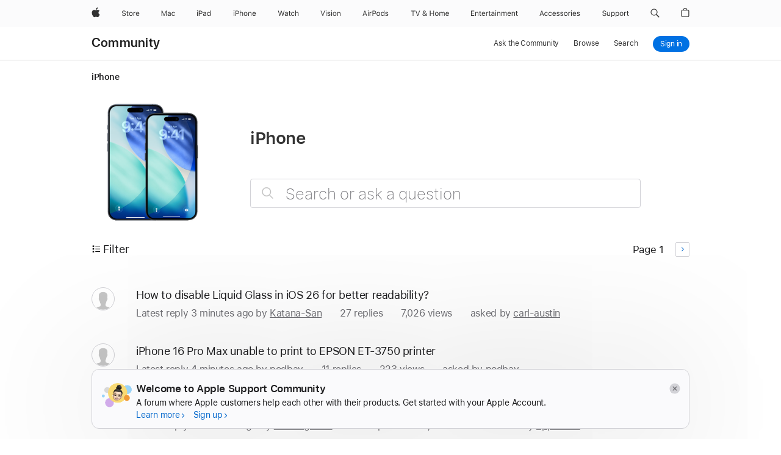

--- FILE ---
content_type: text/html;charset=utf-8
request_url: https://discussions.apple.com/community/iphone
body_size: 45077
content:
<!doctype>
<html lang="en-US" dir="ltr">
  <head>
    <title>iPhone - Apple Community</title>
    
    
    <meta name="description" content="Find answers with millions of other iPhone users in our vibrant community. Search discussions or ask a question about iPhone.">

    

  
  
  
    <link rel="next" href="https://discussions.apple.com/community/iphone?page=2"/>
  

  
    <link rel="canonical" href="https://discussions.apple.com/community/iphone"/>
  


    <link href="https://communities.apple.com/en20251211/public/compiled/pages/subcommunity.css" rel="stylesheet">
    <script src="https://communities.apple.com/en20251211/public/compiled/pages/subcommunity.js" type="text/javascript" defer></script>
  

    
    <meta name="viewport" content="width=device-width, height=device-height, initial-scale=1, minimum-scale=1, viewport-fit=cover">
    <meta http-equiv="X-UA-Compatible" content="IE=edge"/>
    <meta http-equiv="content-type" content="text/html; charset=UTF-8">
    <meta name="encryption" data-status="enabled" data-x-token="enabled">
    
    <link rel="shortcut icon" href="https://communities.apple.com/en20251211/public/assets/favicon.ico" type="image/x-icon">

    <meta name="globalnav-store-key" content="S2A49YFKJF2JAT22K" />
<meta name="globalnav-submenus-enabled" content="false" />
<meta name="globalnav-search-field[name]" content="q" />
<meta name="globalnav-search-field[action]" content="https://support.apple.com/kb/index" />
<meta name="globalnav-search-field[src]" content="globalnav_support" />
<meta name="globalnav-search-field[type]" content="organic" />
<meta name="globalnav-search-field[page]" content="search" />
<meta name="globalnav-search-field[locale]" content="en_US" />
<meta name="globalnav-search-field[placeholder]" content="Search Support" />
<link
  rel="stylesheet"
  type="text/css"
  href="//www.apple.com/api-www/global-elements/global-header/v1/assets/globalheader.css"
/>

    <link href="https://communities.apple.com/en20251211/public/compiled/decorator.css" rel="stylesheet">
    <link rel="stylesheet" type="text/css" href="//www.apple.com/ac/globalfooter/3/en_US/styles/ac-globalfooter.built.css" />

    <link rel="preload" href="https://communities.apple.com/en20251211/public/scripts/dtml.js" as="script">
    <link rel="preload" href="https://communities.apple.com/en20251211/public/compiled/decorator.js" as="script">

    

    <link rel="stylesheet" type="text/css" href="//www.apple.com/wss/fonts?families&#x3D;SF+Pro,v3|SF+Pro+Icons,v3">

    <style type="text/css">
    div.post-body div.content-post-body-content * {
        position: relative !important;
        z-index:0!important;
    }
</style>
<script type="text/javascript">
    /** NONE **/
</script>
      
  </head>
  <body>

    <div id="globalheader" class="globalnav-scrim globalheader-light"><aside id="globalmessage-segment" lang="en-US" dir="ltr" class="globalmessage-segment"><ul data-strings="{&quot;view&quot;:&quot;{%STOREFRONT%} Store Home&quot;,&quot;segments&quot;:{&quot;smb&quot;:&quot;Business Store Home&quot;,&quot;eduInd&quot;:&quot;Education Store Home&quot;,&quot;other&quot;:&quot;Store Home&quot;},&quot;exit&quot;:&quot;Exit&quot;}" class="globalmessage-segment-content"></ul></aside><nav id="globalnav" lang="en-US" dir="ltr" aria-label="Global" data-analytics-element-engagement-start="globalnav:onFlyoutOpen" data-analytics-element-engagement-end="globalnav:onFlyoutClose" data-store-api="https://www.apple.com/[storefront]/shop/bag/status" data-analytics-activitymap-region-id="global nav" data-analytics-region="global nav" class="globalnav no-js   "><div class="globalnav-content"><div class="globalnav-item globalnav-menuback"><button aria-label="Main menu" class="globalnav-menuback-button"><span class="globalnav-chevron-icon"><svg height="48" viewBox="0 0 9 48" width="9" xmlns="http://www.w3.org/2000/svg"><path d="m1.5618 24.0621 6.5581-6.4238c.2368-.2319.2407-.6118.0088-.8486-.2324-.2373-.6123-.2407-.8486-.0088l-7 6.8569c-.1157.1138-.1807.2695-.1802.4316.001.1621.0674.3174.1846.4297l7 6.7241c.1162.1118.2661.1675.4155.1675.1577 0 .3149-.062.4326-.1846.2295-.2388.2222-.6187-.0171-.8481z"></path></svg></span></button></div><ul id="globalnav-list" class="globalnav-list"><li data-analytics-element-engagement="globalnav hover - apple" class="
				globalnav-item
				globalnav-item-apple
				
				
			"><a href="https://www.apple.com/" data-globalnav-item-name="apple" data-analytics-title="apple home" aria-label="Apple" class="globalnav-link globalnav-link-apple"><span class="globalnav-image-regular globalnav-link-image"><svg height="44" viewBox="0 0 14 44" width="14" xmlns="http://www.w3.org/2000/svg"><path d="m13.0729 17.6825a3.61 3.61 0 0 0 -1.7248 3.0365 3.5132 3.5132 0 0 0 2.1379 3.2223 8.394 8.394 0 0 1 -1.0948 2.2618c-.6816.9812-1.3943 1.9623-2.4787 1.9623s-1.3633-.63-2.613-.63c-1.2187 0-1.6525.6507-2.644.6507s-1.6834-.9089-2.4787-2.0243a9.7842 9.7842 0 0 1 -1.6628-5.2776c0-3.0984 2.014-4.7405 3.9969-4.7405 1.0535 0 1.9314.6919 2.5924.6919.63 0 1.6112-.7333 2.8092-.7333a3.7579 3.7579 0 0 1 3.1604 1.5802zm-3.7284-2.8918a3.5615 3.5615 0 0 0 .8469-2.22 1.5353 1.5353 0 0 0 -.031-.32 3.5686 3.5686 0 0 0 -2.3445 1.2084 3.4629 3.4629 0 0 0 -.8779 2.1585 1.419 1.419 0 0 0 .031.2892 1.19 1.19 0 0 0 .2169.0207 3.0935 3.0935 0 0 0 2.1586-1.1368z"></path></svg></span><span class="globalnav-image-compact globalnav-link-image"><svg height="48" viewBox="0 0 17 48" width="17" xmlns="http://www.w3.org/2000/svg"><path d="m15.5752 19.0792a4.2055 4.2055 0 0 0 -2.01 3.5376 4.0931 4.0931 0 0 0 2.4908 3.7542 9.7779 9.7779 0 0 1 -1.2755 2.6351c-.7941 1.1431-1.6244 2.2862-2.8878 2.2862s-1.5883-.734-3.0443-.734c-1.42 0-1.9252.7581-3.08.7581s-1.9611-1.0589-2.8876-2.3584a11.3987 11.3987 0 0 1 -1.9373-6.1487c0-3.61 2.3464-5.523 4.6566-5.523 1.2274 0 2.25.8062 3.02.8062.734 0 1.8771-.8543 3.2729-.8543a4.3778 4.3778 0 0 1 3.6822 1.841zm-6.8586-2.0456a1.3865 1.3865 0 0 1 -.2527-.024 1.6557 1.6557 0 0 1 -.0361-.337 4.0341 4.0341 0 0 1 1.0228-2.5148 4.1571 4.1571 0 0 1 2.7314-1.4078 1.7815 1.7815 0 0 1 .0361.373 4.1487 4.1487 0 0 1 -.9867 2.587 3.6039 3.6039 0 0 1 -2.5148 1.3236z"></path></svg></span><span class="globalnav-link-text">Apple</span></a></li><li data-topnav-flyout-item="menu" data-topnav-flyout-label="Menu" role="none" class="globalnav-item globalnav-menu"><div data-topnav-flyout="menu" class="globalnav-flyout"><div class="globalnav-menu-list"><div data-analytics-element-engagement="globalnav hover - store" class="
				globalnav-item
				globalnav-item-store
				globalnav-item-menu
				
			"><ul role="none" class="globalnav-submenu-trigger-group"><li class="globalnav-submenu-trigger-item"><a href="https://www.apple.com/us/shop/goto/store" data-globalnav-item-name="store" data-topnav-flyout-trigger-compact="true" data-analytics-title="store" data-analytics-element-engagement="hover - store" aria-label="Store" class="globalnav-link globalnav-submenu-trigger-link globalnav-link-store"><span class="globalnav-link-text-container"><span class="globalnav-image-regular globalnav-link-image"><svg height="44" viewBox="0 0 30 44" width="30" xmlns="http://www.w3.org/2000/svg"><path d="m26.5679 20.4629c1.002 0 1.67.738 1.693 1.857h-3.48c.076-1.119.779-1.857 1.787-1.857zm2.754 2.672v-.387c0-1.963-1.037-3.176-2.742-3.176-1.735 0-2.848 1.289-2.848 3.276 0 1.998 1.096 3.263 2.848 3.263 1.383 0 2.367-.668 2.66-1.746h-1.008c-.264.557-.814.856-1.629.856-1.072 0-1.769-.791-1.822-2.039v-.047zm-9.547-3.451h.96v.937h.094c.188-.615.914-1.049 1.752-1.049.164 0 .375.012.504.03v1.007c-.082-.023-.445-.058-.644-.058-.961 0-1.659 1.098-1.659 1.535v3.914h-1.007zm-4.27 5.519c-1.195 0-1.869-.867-1.869-2.361 0-1.5.674-2.361 1.869-2.361 1.196 0 1.87.861 1.87 2.361 0 1.494-.674 2.361-1.87 2.361zm0-5.631c-1.798 0-2.912 1.237-2.912 3.27 0 2.027 1.114 3.269 2.912 3.269 1.799 0 2.913-1.242 2.913-3.269 0-2.033-1.114-3.27-2.913-3.27zm-5.478-1.475v1.635h1.407v.843h-1.407v3.575c0 .744.282 1.06.938 1.06.182 0 .281-.006.469-.023v.849c-.199.035-.393.059-.592.059-1.301 0-1.822-.481-1.822-1.688v-3.832h-1.02v-.843h1.02v-1.635zm-8.103 5.694c.129.885.973 1.447 2.174 1.447 1.137 0 1.975-.615 1.975-1.453 0-.72-.527-1.177-1.693-1.47l-1.084-.282c-1.53-.386-2.192-1.078-2.192-2.279 0-1.436 1.201-2.408 2.988-2.408 1.635 0 2.854.972 2.942 2.338h-1.061c-.146-.867-.861-1.383-1.916-1.383-1.125 0-1.869.562-1.869 1.418 0 .662.463 1.043 1.629 1.342l.885.234c1.752.439 2.455 1.119 2.455 2.361 0 1.553-1.225 2.543-3.158 2.543-1.793 0-3.03-.949-3.141-2.408z"></path></svg></span><span class="globalnav-link-text">Store</span></span></a></li></ul></div><div data-analytics-element-engagement="globalnav hover - mac" class="
				globalnav-item
				globalnav-item-mac
				globalnav-item-menu
				
			"><ul role="none" class="globalnav-submenu-trigger-group"><li class="globalnav-submenu-trigger-item"><a href="https://www.apple.com/mac/" data-globalnav-item-name="mac" data-topnav-flyout-trigger-compact="true" data-analytics-title="mac" data-analytics-element-engagement="hover - mac" aria-label="Mac" class="globalnav-link globalnav-submenu-trigger-link globalnav-link-mac"><span class="globalnav-link-text-container"><span class="globalnav-image-regular globalnav-link-image"><svg height="44" viewBox="0 0 23 44" width="23" xmlns="http://www.w3.org/2000/svg"><path d="m8.1558 25.9987v-6.457h-.0703l-2.666 6.457h-.8907l-2.666-6.457h-.0703v6.457h-.9844v-8.4551h1.2246l2.8945 7.0547h.0938l2.8945-7.0547h1.2246v8.4551zm2.5166-1.7696c0-1.1309.832-1.7812 2.3027-1.8691l1.8223-.1113v-.5742c0-.7793-.4863-1.207-1.4297-1.207-.7559 0-1.2832.2871-1.4238.7852h-1.0195c.1348-1.0137 1.1309-1.6816 2.4785-1.6816 1.541 0 2.4023.791 2.4023 2.1035v4.3242h-.9609v-.9318h-.0938c-.4102.6738-1.1016 1.043-1.9453 1.043-1.2246 0-2.1328-.7266-2.1328-1.8809zm4.125-.5859v-.5801l-1.6992.1113c-.9609.0645-1.3828.3984-1.3828 1.0312 0 .6445.5449 1.0195 1.2773 1.0195 1.0371.0001 1.8047-.6796 1.8047-1.5819zm6.958-2.0273c-.1641-.627-.7207-1.1367-1.6289-1.1367-1.1367 0-1.8516.9082-1.8516 2.3379 0 1.459.7266 2.3848 1.8516 2.3848.8496 0 1.4414-.3926 1.6289-1.1074h1.0195c-.1816 1.1602-1.125 2.0156-2.6426 2.0156-1.7695 0-2.9004-1.2832-2.9004-3.293 0-1.9688 1.125-3.2461 2.8945-3.2461 1.5352 0 2.4727.9199 2.6484 2.0449z"></path></svg></span><span class="globalnav-link-text">Mac</span></span></a></li></ul></div><div data-analytics-element-engagement="globalnav hover - ipad" class="
				globalnav-item
				globalnav-item-ipad
				globalnav-item-menu
				
			"><ul role="none" class="globalnav-submenu-trigger-group"><li class="globalnav-submenu-trigger-item"><a href="https://www.apple.com/ipad/" data-globalnav-item-name="ipad" data-topnav-flyout-trigger-compact="true" data-analytics-title="ipad" data-analytics-element-engagement="hover - ipad" aria-label="iPad" class="globalnav-link globalnav-submenu-trigger-link globalnav-link-ipad"><span class="globalnav-link-text-container"><span class="globalnav-image-regular globalnav-link-image"><svg height="44" viewBox="0 0 24 44" width="24" xmlns="http://www.w3.org/2000/svg"><path d="m14.9575 23.7002c0 .902-.768 1.582-1.805 1.582-.732 0-1.277-.375-1.277-1.02 0-.632.422-.966 1.383-1.031l1.699-.111zm-1.395-4.072c-1.347 0-2.343.668-2.478 1.681h1.019c.141-.498.668-.785 1.424-.785.944 0 1.43.428 1.43 1.207v.574l-1.822.112c-1.471.088-2.303.738-2.303 1.869 0 1.154.908 1.881 2.133 1.881.844 0 1.535-.369 1.945-1.043h.094v.931h.961v-4.324c0-1.312-.862-2.103-2.403-2.103zm6.769 5.575c-1.155 0-1.846-.885-1.846-2.361 0-1.471.697-2.362 1.846-2.362 1.142 0 1.857.914 1.857 2.362 0 1.459-.709 2.361-1.857 2.361zm1.834-8.027v3.503h-.088c-.358-.691-1.102-1.107-1.981-1.107-1.605 0-2.654 1.289-2.654 3.27 0 1.986 1.037 3.269 2.654 3.269.873 0 1.623-.416 2.022-1.119h.093v1.008h.961v-8.824zm-15.394 4.869h-1.863v-3.563h1.863c1.225 0 1.899.639 1.899 1.799 0 1.119-.697 1.764-1.899 1.764zm.276-4.5h-3.194v8.455h1.055v-3.018h2.127c1.588 0 2.719-1.119 2.719-2.701 0-1.611-1.108-2.736-2.707-2.736zm-6.064 8.454h1.008v-6.316h-1.008zm-.199-8.237c0-.387.316-.704.703-.704s.703.317.703.704c0 .386-.316.703-.703.703s-.703-.317-.703-.703z"></path></svg></span><span class="globalnav-link-text">iPad</span></span></a></li></ul></div><div data-analytics-element-engagement="globalnav hover - iphone" class="
				globalnav-item
				globalnav-item-iphone
				globalnav-item-menu
				
			"><ul role="none" class="globalnav-submenu-trigger-group"><li class="globalnav-submenu-trigger-item"><a href="https://www.apple.com/iphone/" data-globalnav-item-name="iphone" data-topnav-flyout-trigger-compact="true" data-analytics-title="iphone" data-analytics-element-engagement="hover - iphone" aria-label="iPhone" class="globalnav-link globalnav-submenu-trigger-link globalnav-link-iphone"><span class="globalnav-link-text-container"><span class="globalnav-image-regular globalnav-link-image"><svg height="44" viewBox="0 0 38 44" width="38" xmlns="http://www.w3.org/2000/svg"><path d="m32.7129 22.3203h3.48c-.023-1.119-.691-1.857-1.693-1.857-1.008 0-1.711.738-1.787 1.857zm4.459 2.045c-.293 1.078-1.277 1.746-2.66 1.746-1.752 0-2.848-1.266-2.848-3.264 0-1.986 1.113-3.275 2.848-3.275 1.705 0 2.742 1.213 2.742 3.176v.386h-4.541v.047c.053 1.248.75 2.039 1.822 2.039.815 0 1.366-.298 1.629-.855zm-12.282-4.682h.961v.996h.094c.316-.697.932-1.107 1.898-1.107 1.418 0 2.209.838 2.209 2.338v4.09h-1.007v-3.844c0-1.137-.481-1.676-1.489-1.676s-1.658.674-1.658 1.781v3.739h-1.008zm-2.499 3.158c0-1.5-.674-2.361-1.869-2.361-1.196 0-1.87.861-1.87 2.361 0 1.495.674 2.362 1.87 2.362 1.195 0 1.869-.867 1.869-2.362zm-4.782 0c0-2.033 1.114-3.269 2.913-3.269 1.798 0 2.912 1.236 2.912 3.269 0 2.028-1.114 3.27-2.912 3.27-1.799 0-2.913-1.242-2.913-3.27zm-6.636-5.666h1.008v3.504h.093c.317-.697.979-1.107 1.946-1.107 1.336 0 2.179.855 2.179 2.338v4.09h-1.007v-3.844c0-1.119-.504-1.676-1.459-1.676-1.131 0-1.752.715-1.752 1.781v3.739h-1.008zm-6.015 4.87h1.863c1.202 0 1.899-.645 1.899-1.764 0-1.16-.674-1.799-1.899-1.799h-1.863zm2.139-4.5c1.599 0 2.707 1.125 2.707 2.736 0 1.582-1.131 2.701-2.719 2.701h-2.127v3.018h-1.055v-8.455zm-6.114 8.454h1.008v-6.316h-1.008zm-.2-8.238c0-.386.317-.703.703-.703.387 0 .704.317.704.703 0 .387-.317.704-.704.704-.386 0-.703-.317-.703-.704z"></path></svg></span><span class="globalnav-link-text">iPhone</span></span></a></li></ul></div><div data-analytics-element-engagement="globalnav hover - watch" class="
				globalnav-item
				globalnav-item-watch
				globalnav-item-menu
				
			"><ul role="none" class="globalnav-submenu-trigger-group"><li class="globalnav-submenu-trigger-item"><a href="https://www.apple.com/watch/" data-globalnav-item-name="watch" data-topnav-flyout-trigger-compact="true" data-analytics-title="watch" data-analytics-element-engagement="hover - watch" aria-label="Watch" class="globalnav-link globalnav-submenu-trigger-link globalnav-link-watch"><span class="globalnav-link-text-container"><span class="globalnav-image-regular globalnav-link-image"><svg height="44" viewBox="0 0 35 44" width="35" xmlns="http://www.w3.org/2000/svg"><path d="m28.9819 17.1758h1.008v3.504h.094c.316-.697.978-1.108 1.945-1.108 1.336 0 2.18.856 2.18 2.338v4.09h-1.008v-3.844c0-1.119-.504-1.675-1.459-1.675-1.131 0-1.752.715-1.752 1.781v3.738h-1.008zm-2.42 4.441c-.164-.627-.721-1.136-1.629-1.136-1.137 0-1.852.908-1.852 2.338 0 1.459.727 2.384 1.852 2.384.849 0 1.441-.392 1.629-1.107h1.019c-.182 1.16-1.125 2.016-2.642 2.016-1.77 0-2.901-1.284-2.901-3.293 0-1.969 1.125-3.247 2.895-3.247 1.535 0 2.472.92 2.648 2.045zm-6.533-3.568v1.635h1.407v.844h-1.407v3.574c0 .744.282 1.06.938 1.06.182 0 .281-.006.469-.023v.85c-.2.035-.393.058-.592.058-1.301 0-1.822-.48-1.822-1.687v-3.832h-1.02v-.844h1.02v-1.635zm-4.2 5.596v-.58l-1.699.111c-.961.064-1.383.398-1.383 1.031 0 .645.545 1.02 1.277 1.02 1.038 0 1.805-.68 1.805-1.582zm-4.125.586c0-1.131.832-1.782 2.303-1.869l1.822-.112v-.574c0-.779-.486-1.207-1.43-1.207-.755 0-1.283.287-1.423.785h-1.02c.135-1.014 1.131-1.682 2.479-1.682 1.541 0 2.402.792 2.402 2.104v4.324h-.961v-.931h-.094c-.41.673-1.101 1.043-1.945 1.043-1.225 0-2.133-.727-2.133-1.881zm-7.684 1.769h-.996l-2.303-8.455h1.101l1.682 6.873h.07l1.893-6.873h1.066l1.893 6.873h.07l1.682-6.873h1.101l-2.302 8.455h-.996l-1.946-6.674h-.07z"></path></svg></span><span class="globalnav-link-text">Watch</span></span></a></li></ul></div><div data-analytics-element-engagement="globalnav hover - vision" class="
				globalnav-item
				globalnav-item-vision
				globalnav-item-menu
				
			"><ul role="none" class="globalnav-submenu-trigger-group"><li class="globalnav-submenu-trigger-item"><a href="https://www.apple.com/apple-vision-pro/" data-globalnav-item-name="vision" data-topnav-flyout-trigger-compact="true" data-analytics-title="vision" data-analytics-element-engagement="hover - vision" aria-label="Vision" class="globalnav-link globalnav-submenu-trigger-link globalnav-link-vision"><span class="globalnav-link-text-container"><span class="globalnav-image-regular globalnav-link-image"><svg xmlns="http://www.w3.org/2000/svg" width="34" height="44" viewBox="0 0 34 44"><path d="m.4043,17.5449h1.1074l2.4844,7.0898h.0938l2.4844-7.0898h1.1074l-3.1172,8.4551h-1.043L.4043,17.5449Zm8.3467.2168c0-.3867.3164-.7031.7031-.7031s.7031.3164.7031.7031-.3164.7031-.7031.7031-.7031-.3164-.7031-.7031Zm.1875,1.9219h1.0195v6.3164h-1.0195v-6.3164Zm2.499,4.7051h1.043c.1699.5273.6738.873,1.4824.873.8496,0,1.4531-.4043,1.4531-.9785v-.0117c0-.4277-.3223-.7266-1.1016-.9141l-.9785-.2344c-1.1836-.2812-1.7168-.7969-1.7168-1.7051v-.0059c0-1.0488,1.0078-1.8398,2.3496-1.8398,1.3242,0,2.2441.6621,2.3848,1.6934h-1.002c-.1348-.498-.627-.8438-1.3887-.8438-.75,0-1.3008.3867-1.3008.9434v.0117c0,.4277.3164.6973,1.0605.8789l.9727.2344c1.1895.2871,1.7637.8027,1.7637,1.7051v.0117c0,1.125-1.0957,1.9043-2.5312,1.9043-1.4062,0-2.373-.6797-2.4902-1.7227Zm6.3203-6.627c0-.3867.3164-.7031.7031-.7031s.7031.3164.7031.7031-.3164.7031-.7031.7031-.7031-.3164-.7031-.7031Zm.1875,1.9219h1.0195v6.3164h-1.0195v-6.3164Zm2.5049,3.1641v-.0117c0-2.0273,1.1133-3.2637,2.9121-3.2637s2.9121,1.2363,2.9121,3.2637v.0117c0,2.0215-1.1133,3.2637-2.9121,3.2637s-2.9121-1.2422-2.9121-3.2637Zm4.7812,0v-.0117c0-1.4941-.6738-2.3613-1.8691-2.3613s-1.8691.8672-1.8691,2.3613v.0117c0,1.4883.6738,2.3613,1.8691,2.3613s1.8691-.873,1.8691-2.3613Zm2.5049-3.1641h1.0195v.9492h.0938c.3164-.668.9082-1.0605,1.8398-1.0605,1.418,0,2.209.8379,2.209,2.3379v4.0898h-1.0195v-3.8438c0-1.1367-.4688-1.6816-1.4766-1.6816s-1.6465.6797-1.6465,1.7871v3.7383h-1.0195v-6.3164Z"></path></svg>
</span><span class="globalnav-link-text">Vision</span></span></a></li></ul></div><div data-analytics-element-engagement="globalnav hover - airpods" class="
				globalnav-item
				globalnav-item-airpods
				globalnav-item-menu
				
			"><ul role="none" class="globalnav-submenu-trigger-group"><li class="globalnav-submenu-trigger-item"><a href="https://www.apple.com/airpods/" data-globalnav-item-name="airpods" data-topnav-flyout-trigger-compact="true" data-analytics-title="airpods" data-analytics-element-engagement="hover - airpods" aria-label="AirPods" class="globalnav-link globalnav-submenu-trigger-link globalnav-link-airpods"><span class="globalnav-link-text-container"><span class="globalnav-image-regular globalnav-link-image"><svg height="44" viewBox="0 0 43 44" width="43" xmlns="http://www.w3.org/2000/svg"><path d="m11.7153 19.6836h.961v.937h.094c.187-.615.914-1.048 1.752-1.048.164 0 .375.011.504.029v1.008c-.082-.024-.446-.059-.645-.059-.961 0-1.658.645-1.658 1.535v3.914h-1.008zm28.135-.111c1.324 0 2.244.656 2.379 1.693h-.996c-.135-.504-.627-.838-1.389-.838-.75 0-1.336.381-1.336.943 0 .434.352.704 1.096.885l.973.235c1.189.287 1.763.802 1.763 1.711 0 1.13-1.095 1.91-2.531 1.91-1.406 0-2.373-.674-2.484-1.723h1.037c.17.533.674.873 1.482.873.85 0 1.459-.404 1.459-.984 0-.434-.328-.727-1.002-.891l-1.084-.264c-1.183-.287-1.722-.796-1.722-1.71 0-1.049 1.013-1.84 2.355-1.84zm-6.665 5.631c-1.155 0-1.846-.885-1.846-2.362 0-1.471.697-2.361 1.846-2.361 1.142 0 1.857.914 1.857 2.361 0 1.459-.709 2.362-1.857 2.362zm1.834-8.028v3.504h-.088c-.358-.691-1.102-1.107-1.981-1.107-1.605 0-2.654 1.289-2.654 3.269 0 1.987 1.037 3.27 2.654 3.27.873 0 1.623-.416 2.022-1.119h.094v1.007h.961v-8.824zm-9.001 8.028c-1.195 0-1.869-.868-1.869-2.362 0-1.5.674-2.361 1.869-2.361 1.196 0 1.869.861 1.869 2.361 0 1.494-.673 2.362-1.869 2.362zm0-5.631c-1.799 0-2.912 1.236-2.912 3.269 0 2.028 1.113 3.27 2.912 3.27s2.912-1.242 2.912-3.27c0-2.033-1.113-3.269-2.912-3.269zm-17.071 6.427h1.008v-6.316h-1.008zm-.199-8.238c0-.387.317-.703.703-.703.387 0 .703.316.703.703s-.316.703-.703.703c-.386 0-.703-.316-.703-.703zm-6.137 4.922 1.324-3.773h.093l1.325 3.773zm1.892-5.139h-1.043l-3.117 8.455h1.107l.85-2.42h3.363l.85 2.42h1.107zm14.868 4.5h-1.864v-3.562h1.864c1.224 0 1.898.639 1.898 1.799 0 1.119-.697 1.763-1.898 1.763zm.275-4.5h-3.193v8.455h1.054v-3.017h2.127c1.588 0 2.719-1.119 2.719-2.701 0-1.612-1.107-2.737-2.707-2.737z"></path></svg></span><span class="globalnav-link-text">AirPods</span></span></a></li></ul></div><div data-analytics-element-engagement="globalnav hover - tv-home" class="
				globalnav-item
				globalnav-item-tv-home
				globalnav-item-menu
				
			"><ul role="none" class="globalnav-submenu-trigger-group"><li class="globalnav-submenu-trigger-item"><a href="https://www.apple.com/tv-home/" data-globalnav-item-name="tv-home" data-topnav-flyout-trigger-compact="true" data-analytics-title="tv &amp; home" data-analytics-element-engagement="hover - tv &amp; home" aria-label="TV and Home" class="globalnav-link globalnav-submenu-trigger-link globalnav-link-tv-home"><span class="globalnav-link-text-container"><span class="globalnav-image-regular globalnav-link-image"><svg height="44" viewBox="0 0 65 44" width="65" xmlns="http://www.w3.org/2000/svg"><path d="m4.3755 26v-7.5059h-2.7246v-.9492h6.5039v.9492h-2.7246v7.5059zm7.7314 0-3.1172-8.4551h1.1074l2.4844 7.0898h.0938l2.4844-7.0898h1.1074l-3.1172 8.4551zm13.981-.8438c-.7207.6328-1.7109 1.002-2.7363 1.002-1.6816 0-2.8594-.9961-2.8594-2.4141 0-1.002.5449-1.7637 1.6758-2.3613.0762-.0352.2344-.1172.3281-.1641-.7793-.8203-1.0605-1.3652-1.0605-1.9805 0-1.084.9199-1.8926 2.1562-1.8926 1.248 0 2.1562.7969 2.1562 1.9043 0 .8672-.5215 1.5-1.8281 2.1855l2.1152 2.2734c.2637-.5273.3984-1.2188.3984-2.2734v-.1465h.9844v.1523c0 1.3125-.2344 2.2676-.6973 2.9824l1.4708 1.5764h-1.3242zm-4.541-1.4824c0 .9492.7676 1.5938 1.8984 1.5938.7676 0 1.5586-.3047 2.0215-.791l-2.3906-2.6133c-.0645.0234-.2168.0996-.2988.1406-.8145.4219-1.2305 1.0078-1.2305 1.6699zm3.2109-4.3886c0-.6562-.4746-1.1016-1.1602-1.1016-.6738 0-1.1543.457-1.1543 1.1133 0 .4688.2402.8789.9082 1.541 1.0313-.5274 1.4063-.9492 1.4063-1.5527zm13.5176 6.7148v-3.8496h-4.6406v3.8496h-1.0547v-8.4551h1.0547v3.6562h4.6406v-3.6562h1.0547v8.4551zm2.6455-3.1582c0-2.0332 1.1133-3.2695 2.9121-3.2695s2.9121 1.2363 2.9121 3.2695c0 2.0273-1.1133 3.2695-2.9121 3.2695s-2.9121-1.2422-2.9121-3.2695zm4.7812 0c0-1.5-.6738-2.3613-1.8691-2.3613s-1.8691.8613-1.8691 2.3613c0 1.4941.6738 2.3613 1.8691 2.3613s1.8691-.8672 1.8691-2.3613zm2.5054-3.1582h.9609v.9961h.0938c.2871-.7031.9199-1.1074 1.7637-1.1074.8555 0 1.4531.4512 1.7461 1.1074h.0938c.3398-.668 1.0605-1.1074 1.9336-1.1074 1.2891 0 2.0098.7383 2.0098 2.0625v4.3652h-1.0078v-4.1309c0-.9316-.4395-1.3887-1.3301-1.3887-.8789 0-1.4648.6562-1.4648 1.459v4.0606h-1.0078v-4.2891c0-.75-.5215-1.2305-1.3184-1.2305-.8262 0-1.4648.7148-1.4648 1.6055v3.9141h-1.0078v-6.3164zm15.5127 4.6816c-.293 1.0781-1.2773 1.7461-2.6602 1.7461-1.752 0-2.8477-1.2656-2.8477-3.2637 0-1.9863 1.1133-3.2754 2.8477-3.2754 1.7051 0 2.7422 1.2129 2.7422 3.1758v.3867h-4.541v.0469c.0527 1.248.75 2.0391 1.8223 2.0391.8145 0 1.3652-.2988 1.6289-.8555zm-4.459-2.0449h3.4805c-.0234-1.1191-.6914-1.8574-1.6934-1.8574-1.0078 0-1.7109.7383-1.7871 1.8574z"></path></svg></span><span class="globalnav-link-text">TV &amp; Home</span></span></a></li></ul></div><div data-analytics-element-engagement="globalnav hover - entertainment" class="
				globalnav-item
				globalnav-item-entertainment
				globalnav-item-menu
				
			"><ul role="none" class="globalnav-submenu-trigger-group"><li class="globalnav-submenu-trigger-item"><a href="https://www.apple.com/entertainment/" data-globalnav-item-name="entertainment" data-topnav-flyout-trigger-compact="true" data-analytics-title="entertainment" data-analytics-element-engagement="hover - entertainment" aria-label="Entertainment" class="globalnav-link globalnav-submenu-trigger-link globalnav-link-entertainment"><span class="globalnav-link-text-container"><span class="globalnav-image-regular globalnav-link-image"><svg xmlns="http://www.w3.org/2000/svg" viewBox="0 0 77 44" width="77" height="44"><path d="m0 17.4863h5.2383v.9492h-4.1836v2.7129h3.9668v.9375h-3.9668v2.9062h4.1836v.9492h-5.2383zm6.8994 2.1387h1.0195v.9492h.0938c.3164-.668.9082-1.0605 1.8398-1.0605 1.418 0 2.209.8379 2.209 2.3379v4.0898h-1.0195v-3.8438c0-1.1367-.4688-1.6816-1.4766-1.6816s-1.6465.6797-1.6465 1.7871v3.7383h-1.0195zm7.2803 4.6758v-3.832h-.9961v-.8438h.9961v-1.6348h1.0547v1.6348h1.3828v.8438h-1.3828v3.5742c0 .7441.2578 1.043.9141 1.043.1816 0 .2812-.0059.4688-.0234v.8672c-.1992.0352-.3926.0586-.5918.0586-1.3009-.0001-1.8458-.4806-1.8458-1.6876zm3.4365-1.4942v-.0059c0-1.9512 1.1133-3.2871 2.8301-3.2871s2.7598 1.2773 2.7598 3.1641v.3984h-4.5469c.0293 1.3066.75 2.0684 1.875 2.0684.8555 0 1.3828-.4043 1.5527-.7852l.0234-.0527h1.0195l-.0117.0469c-.2168.8555-1.1191 1.6992-2.6074 1.6992-1.8046 0-2.8945-1.2656-2.8945-3.2461zm1.0606-.5449h3.4922c-.1055-1.248-.7969-1.8398-1.7285-1.8398-.9376 0-1.6524.6386-1.7637 1.8398zm5.9912-2.6367h1.0195v.9375h.0938c.2402-.6621.832-1.0488 1.6875-1.0488.1934 0 .4102.0234.5098.041v.9902c-.2109-.0352-.4043-.0586-.627-.0586-.9727 0-1.6641.6152-1.6641 1.541v3.9141h-1.0195zm4.9658 4.6758v-3.832h-.9961v-.8438h.9961v-1.6348h1.0547v1.6348h1.3828v.8438h-1.3828v3.5742c0 .7441.2578 1.043.9141 1.043.1816 0 .2812-.0059.4688-.0234v.8672c-.1992.0352-.3926.0586-.5918.0586-1.3009-.0001-1.8458-.4806-1.8458-1.6876zm3.4658-.1231v-.0117c0-1.125.832-1.7754 2.3027-1.8633l1.8105-.1113v-.5742c0-.7793-.4746-1.2012-1.418-1.2012-.7559 0-1.2539.2812-1.418.7734l-.0059.0176h-1.0195l.0059-.0352c.1641-.9902 1.125-1.6582 2.4727-1.6582 1.541 0 2.4023.791 2.4023 2.1035v4.3242h-1.0195v-.9316h-.0938c-.3984.6738-1.0605 1.043-1.9102 1.043-1.201 0-2.1092-.7265-2.1092-1.875zm2.3203.9903c1.0371 0 1.793-.6797 1.793-1.582v-.5742l-1.6875.1055c-.9609.0586-1.3828.3984-1.3828 1.0254v.0117c0 .6386.5449 1.0136 1.2773 1.0136zm4.3926-7.4649c0-.3867.3164-.7031.7031-.7031s.7031.3164.7031.7031-.3164.7031-.7031.7031-.7031-.3164-.7031-.7031zm.1875 1.9219h1.0195v6.3164h-1.0195zm2.8213 0h1.0195v.9492h.0938c.3164-.668.9082-1.0605 1.8398-1.0605 1.418 0 2.209.8379 2.209 2.3379v4.0898h-1.0195v-3.8438c0-1.1367-.4688-1.6816-1.4766-1.6816s-1.6465.6797-1.6465 1.7871v3.7383h-1.0195zm6.8818 0h1.0195v.9609h.0938c.2812-.6797.8789-1.0723 1.7051-1.0723.8555 0 1.4531.4512 1.7461 1.1074h.0938c.3398-.668 1.0605-1.1074 1.9336-1.1074 1.2891 0 2.0098.7383 2.0098 2.0625v4.3652h-1.0195v-4.1309c0-.9316-.4277-1.3945-1.3184-1.3945-.8789 0-1.459.6621-1.459 1.4648v4.0605h-1.0195v-4.2891c0-.75-.5156-1.2363-1.3125-1.2363-.8262 0-1.4531.7207-1.4531 1.6113v3.9141h-1.0195v-6.3162zm10.0049 3.1816v-.0059c0-1.9512 1.1133-3.2871 2.8301-3.2871s2.7598 1.2773 2.7598 3.1641v.3984h-4.5469c.0293 1.3066.75 2.0684 1.875 2.0684.8555 0 1.3828-.4043 1.5527-.7852l.0234-.0527h1.0195l-.0116.0469c-.2168.8555-1.1191 1.6992-2.6074 1.6992-1.8047 0-2.8946-1.2656-2.8946-3.2461zm1.0606-.5449h3.4922c-.1055-1.248-.7969-1.8398-1.7285-1.8398-.9376 0-1.6524.6386-1.7637 1.8398zm5.9912-2.6367h1.0195v.9492h.0938c.3164-.668.9082-1.0605 1.8398-1.0605 1.418 0 2.209.8379 2.209 2.3379v4.0898h-1.0195v-3.8438c0-1.1367-.4688-1.6816-1.4766-1.6816s-1.6465.6797-1.6465 1.7871v3.7383h-1.0195zm7.2802 4.6758v-3.832h-.9961v-.8438h.9961v-1.6348h1.0547v1.6348h1.3828v.8438h-1.3828v3.5742c0 .7441.2578 1.043.9141 1.043.1816 0 .2812-.0059.4688-.0234v.8672c-.1992.0352-.3926.0586-.5918.0586-1.3008-.0001-1.8458-.4806-1.8458-1.6876z"></path></svg></span><span class="globalnav-link-text">Entertainment</span></span></a></li></ul></div><div data-analytics-element-engagement="globalnav hover - accessories" class="
				globalnav-item
				globalnav-item-accessories
				globalnav-item-menu
				
			"><ul role="none" class="globalnav-submenu-trigger-group"><li class="globalnav-submenu-trigger-item"><a href="https://www.apple.com/us/shop/goto/buy_accessories" data-globalnav-item-name="accessories" data-topnav-flyout-trigger-compact="true" data-analytics-title="accessories" data-analytics-element-engagement="hover - accessories" aria-label="Accessories" class="globalnav-link globalnav-submenu-trigger-link globalnav-link-accessories"><span class="globalnav-link-text-container"><span class="globalnav-image-regular globalnav-link-image"><svg height="44" viewBox="0 0 67 44" width="67" xmlns="http://www.w3.org/2000/svg"><path d="m5.6603 23.5715h-3.3633l-.8496 2.4199h-1.1074l3.1172-8.4551h1.043l3.1172 8.4551h-1.1075zm-3.0527-.8965h2.7422l-1.3242-3.7734h-.0938zm10.0986-1.0664c-.1641-.627-.7207-1.1367-1.6289-1.1367-1.1367 0-1.8516.9082-1.8516 2.3379 0 1.459.7266 2.3848 1.8516 2.3848.8496 0 1.4414-.3926 1.6289-1.1074h1.0195c-.1816 1.1602-1.125 2.0156-2.6426 2.0156-1.7695 0-2.9004-1.2832-2.9004-3.293 0-1.9688 1.125-3.2461 2.8945-3.2461 1.5352 0 2.4727.9199 2.6484 2.0449zm6.5947 0c-.1641-.627-.7207-1.1367-1.6289-1.1367-1.1367 0-1.8516.9082-1.8516 2.3379 0 1.459.7266 2.3848 1.8516 2.3848.8496 0 1.4414-.3926 1.6289-1.1074h1.0195c-.1816 1.1602-1.125 2.0156-2.6426 2.0156-1.7695 0-2.9004-1.2832-2.9004-3.293 0-1.9688 1.125-3.2461 2.8945-3.2461 1.5352 0 2.4727.9199 2.6484 2.0449zm7.5796 2.748c-.293 1.0781-1.2773 1.7461-2.6602 1.7461-1.752 0-2.8477-1.2656-2.8477-3.2637 0-1.9863 1.1133-3.2754 2.8477-3.2754 1.7051 0 2.7422 1.2129 2.7422 3.1758v.3867h-4.541v.0469c.0527 1.248.75 2.0391 1.8223 2.0391.8145 0 1.3652-.2988 1.6289-.8555zm-4.459-2.0449h3.4805c-.0234-1.1191-.6914-1.8574-1.6934-1.8574-1.0078 0-1.7109.7383-1.7871 1.8574zm8.212-2.748c1.3242 0 2.2441.6562 2.3789 1.6934h-.9961c-.1348-.5039-.627-.8379-1.3887-.8379-.75 0-1.3359.3809-1.3359.9434 0 .4336.3516.7031 1.0957.8848l.9727.2344c1.1895.2871 1.7637.8027 1.7637 1.7109 0 1.1309-1.0957 1.9102-2.5312 1.9102-1.4062 0-2.373-.6738-2.4844-1.7227h1.0371c.1699.5332.6738.873 1.4824.873.8496 0 1.459-.4043 1.459-.9844 0-.4336-.3281-.7266-1.002-.8906l-1.084-.2637c-1.1836-.2871-1.7227-.7969-1.7227-1.7109 0-1.0489 1.0137-1.8399 2.3555-1.8399zm6.0439 0c1.3242 0 2.2441.6562 2.3789 1.6934h-.9961c-.1348-.5039-.627-.8379-1.3887-.8379-.75 0-1.3359.3809-1.3359.9434 0 .4336.3516.7031 1.0957.8848l.9727.2344c1.1895.2871 1.7637.8027 1.7637 1.7109 0 1.1309-1.0957 1.9102-2.5312 1.9102-1.4062 0-2.373-.6738-2.4844-1.7227h1.0371c.1699.5332.6738.873 1.4824.873.8496 0 1.459-.4043 1.459-.9844 0-.4336-.3281-.7266-1.002-.8906l-1.084-.2637c-1.1836-.2871-1.7227-.7969-1.7227-1.7109 0-1.0489 1.0137-1.8399 2.3555-1.8399zm3.6357 3.2695c0-2.0332 1.1133-3.2695 2.9121-3.2695s2.9121 1.2363 2.9121 3.2695c0 2.0273-1.1133 3.2695-2.9121 3.2695s-2.9121-1.2422-2.9121-3.2695zm4.7813 0c0-1.5-.6738-2.3613-1.8691-2.3613s-1.8691.8613-1.8691 2.3613c0 1.4941.6738 2.3613 1.8691 2.3613s1.8691-.8672 1.8691-2.3613zm2.5054-3.1582h.9609v.9375h.0938c.1875-.6152.9141-1.0488 1.752-1.0488.1641 0 .375.0117.5039.0293v1.0078c-.082-.0234-.4453-.0586-.6445-.0586-.9609 0-1.6582.6445-1.6582 1.5352v3.9141h-1.0078v-6.3165zm4.2744-1.9219c0-.3867.3164-.7031.7031-.7031s.7031.3164.7031.7031-.3164.7031-.7031.7031-.7031-.3164-.7031-.7031zm.1992 1.9219h1.0078v6.3164h-1.0078zm8.001 4.6816c-.293 1.0781-1.2773 1.7461-2.6602 1.7461-1.752 0-2.8477-1.2656-2.8477-3.2637 0-1.9863 1.1133-3.2754 2.8477-3.2754 1.7051 0 2.7422 1.2129 2.7422 3.1758v.3867h-4.541v.0469c.0527 1.248.75 2.0391 1.8223 2.0391.8145 0 1.3652-.2988 1.6289-.8555zm-4.459-2.0449h3.4805c-.0234-1.1191-.6914-1.8574-1.6934-1.8574-1.0078 0-1.7109.7383-1.7871 1.8574zm8.2119-2.748c1.3242 0 2.2441.6562 2.3789 1.6934h-.9961c-.1348-.5039-.627-.8379-1.3887-.8379-.75 0-1.3359.3809-1.3359.9434 0 .4336.3516.7031 1.0957.8848l.9727.2344c1.1895.2871 1.7637.8027 1.7637 1.7109 0 1.1309-1.0957 1.9102-2.5312 1.9102-1.4062 0-2.373-.6738-2.4844-1.7227h1.0371c.1699.5332.6738.873 1.4824.873.8496 0 1.459-.4043 1.459-.9844 0-.4336-.3281-.7266-1.002-.8906l-1.084-.2637c-1.1836-.2871-1.7227-.7969-1.7227-1.7109 0-1.0489 1.0137-1.8399 2.3555-1.8399z"></path></svg></span><span class="globalnav-link-text">Accessories</span></span></a></li></ul></div><div data-analytics-element-engagement="globalnav hover - support" class="
				globalnav-item
				globalnav-item-support
				globalnav-item-menu
				
			"><ul role="none" class="globalnav-submenu-trigger-group"><li class="globalnav-submenu-trigger-item"><a href="https://support.apple.com/?cid=gn-ols-home-hp-tab" data-globalnav-item-name="support" data-topnav-flyout-trigger-compact="true" data-analytics-title="support" data-analytics-element-engagement="hover - support" data-analytics-exit-link="true" aria-label="Support" class="globalnav-link globalnav-submenu-trigger-link globalnav-link-support"><span class="globalnav-link-text-container"><span class="globalnav-image-regular globalnav-link-image"><svg height="44" viewBox="0 0 44 44" width="44" xmlns="http://www.w3.org/2000/svg"><path d="m42.1206 18.0337v1.635h1.406v.844h-1.406v3.574c0 .744.281 1.06.937 1.06.182 0 .282-.006.469-.023v.849c-.199.036-.392.059-.592.059-1.3 0-1.822-.48-1.822-1.687v-3.832h-1.019v-.844h1.019v-1.635zm-6.131 1.635h.961v.937h.093c.188-.615.914-1.049 1.752-1.049.164 0 .375.012.504.03v1.008c-.082-.024-.445-.059-.644-.059-.961 0-1.659.644-1.659 1.535v3.914h-1.007zm-2.463 3.158c0-1.5-.674-2.361-1.869-2.361s-1.869.861-1.869 2.361c0 1.494.674 2.361 1.869 2.361s1.869-.867 1.869-2.361zm-4.781 0c0-2.033 1.113-3.27 2.912-3.27s2.912 1.237 2.912 3.27c0 2.027-1.113 3.27-2.912 3.27s-2.912-1.243-2.912-3.27zm-2.108 0c0-1.477-.692-2.361-1.846-2.361-1.143 0-1.863.908-1.863 2.361 0 1.447.72 2.361 1.857 2.361 1.16 0 1.852-.884 1.852-2.361zm1.043 0c0 1.975-1.049 3.27-2.655 3.27-.902 0-1.629-.393-1.974-1.061h-.094v3.059h-1.008v-8.426h.961v1.054h.094c.404-.726 1.16-1.166 2.021-1.166 1.612 0 2.655 1.284 2.655 3.27zm-8.048 0c0-1.477-.691-2.361-1.845-2.361-1.143 0-1.864.908-1.864 2.361 0 1.447.721 2.361 1.858 2.361 1.16 0 1.851-.884 1.851-2.361zm1.043 0c0 1.975-1.049 3.27-2.654 3.27-.902 0-1.629-.393-1.975-1.061h-.093v3.059h-1.008v-8.426h.961v1.054h.093c.405-.726 1.161-1.166 2.022-1.166 1.611 0 2.654 1.284 2.654 3.27zm-7.645 3.158h-.961v-.99h-.094c-.316.703-.99 1.102-1.957 1.102-1.418 0-2.156-.844-2.156-2.338v-4.09h1.008v3.844c0 1.136.422 1.664 1.43 1.664 1.113 0 1.722-.663 1.722-1.77v-3.738h1.008zm-11.69-2.209c.129.885.972 1.447 2.174 1.447 1.136 0 1.974-.615 1.974-1.453 0-.72-.527-1.177-1.693-1.47l-1.084-.282c-1.529-.386-2.192-1.078-2.192-2.279 0-1.435 1.202-2.408 2.989-2.408 1.634 0 2.853.973 2.941 2.338h-1.06c-.147-.867-.862-1.383-1.916-1.383-1.125 0-1.87.562-1.87 1.418 0 .662.463 1.043 1.629 1.342l.885.234c1.752.44 2.455 1.119 2.455 2.361 0 1.553-1.224 2.543-3.158 2.543-1.793 0-3.029-.949-3.141-2.408z"></path></svg></span><span class="globalnav-link-text">Support</span></span></a></li></ul></div></div></div></li><li data-topnav-flyout-label="Search apple.com" data-analytics-title="open - search field" class="globalnav-item globalnav-search"><a role="button" id="globalnav-menubutton-link-search" href="https://support.apple.com/kb/index?page=search&locale=en_US" data-topnav-flyout-trigger-regular="true" data-topnav-flyout-trigger-compact="true" aria-label="Search apple.com" data-analytics-title="open - search field" class="globalnav-link globalnav-link-search"><span class="globalnav-image-regular"><svg xmlns="http://www.w3.org/2000/svg" width="15px" height="44px" viewBox="0 0 15 44">
<path d="M14.298,27.202l-3.87-3.87c0.701-0.929,1.122-2.081,1.122-3.332c0-3.06-2.489-5.55-5.55-5.55c-3.06,0-5.55,2.49-5.55,5.55 c0,3.061,2.49,5.55,5.55,5.55c1.251,0,2.403-0.421,3.332-1.122l3.87,3.87c0.151,0.151,0.35,0.228,0.548,0.228 s0.396-0.076,0.548-0.228C14.601,27.995,14.601,27.505,14.298,27.202z M1.55,20c0-2.454,1.997-4.45,4.45-4.45 c2.454,0,4.45,1.997,4.45,4.45S8.454,24.45,6,24.45C3.546,24.45,1.55,22.454,1.55,20z"></path>
</svg>
</span><span class="globalnav-image-compact"><svg height="48" viewBox="0 0 17 48" width="17" xmlns="http://www.w3.org/2000/svg"><path d="m16.2294 29.9556-4.1755-4.0821a6.4711 6.4711 0 1 0 -1.2839 1.2625l4.2005 4.1066a.9.9 0 1 0 1.2588-1.287zm-14.5294-8.0017a5.2455 5.2455 0 1 1 5.2455 5.2527 5.2549 5.2549 0 0 1 -5.2455-5.2527z"></path></svg></span></a><div id="globalnav-submenu-search" aria-labelledby="globalnav-menubutton-link-search" class="globalnav-flyout globalnav-submenu"><div class="globalnav-flyout-scroll-container"><div class="globalnav-flyout-content globalnav-submenu-content"><form action="https://support.apple.com/kb/index" method="get" class="globalnav-searchfield"><div class="globalnav-searchfield-wrapper"><input placeholder="Search apple.com" aria-label="Search apple.com" autocorrect="off" autocapitalize="off" autocomplete="off" spellcheck="false" class="globalnav-searchfield-input" name="q"><input id="globalnav-searchfield-src" type="hidden" name="src" value><input type="hidden" name="type" value><input type="hidden" name="page" value><input type="hidden" name="locale" value><button aria-label="Clear search" tabindex="-1" type="button" class="globalnav-searchfield-reset"><span class="globalnav-image-regular"><svg height="14" viewBox="0 0 14 14" width="14" xmlns="http://www.w3.org/2000/svg"><path d="m7 .0339a6.9661 6.9661 0 1 0 6.9661 6.9661 6.9661 6.9661 0 0 0 -6.9661-6.9661zm2.798 8.9867a.55.55 0 0 1 -.778.7774l-2.02-2.02-2.02 2.02a.55.55 0 0 1 -.7784-.7774l2.0206-2.0206-2.0204-2.02a.55.55 0 0 1 .7782-.7778l2.02 2.02 2.02-2.02a.55.55 0 0 1 .778.7778l-2.0203 2.02z"></path></svg></span><span class="globalnav-image-compact"><svg height="16" viewBox="0 0 16 16" width="16" xmlns="http://www.w3.org/2000/svg"><path d="m0 8a8.0474 8.0474 0 0 1 7.9922-8 8.0609 8.0609 0 0 1 8.0078 8 8.0541 8.0541 0 0 1 -8 8 8.0541 8.0541 0 0 1 -8-8zm5.6549 3.2863 2.3373-2.353 2.3451 2.353a.6935.6935 0 0 0 .4627.1961.6662.6662 0 0 0 .6667-.6667.6777.6777 0 0 0 -.1961-.4706l-2.3451-2.3373 2.3529-2.3607a.5943.5943 0 0 0 .1961-.4549.66.66 0 0 0 -.6667-.6589.6142.6142 0 0 0 -.447.1961l-2.3686 2.3606-2.353-2.3527a.6152.6152 0 0 0 -.447-.1883.6529.6529 0 0 0 -.6667.651.6264.6264 0 0 0 .1961.4549l2.3451 2.3529-2.3451 2.353a.61.61 0 0 0 -.1961.4549.6661.6661 0 0 0 .6667.6667.6589.6589 0 0 0 .4627-.1961z" ></path></svg></span></button><button aria-label="Submit search" tabindex="-1" aria-hidden="true" type="submit" class="globalnav-searchfield-submit"><span class="globalnav-image-regular"><svg height="32" viewBox="0 0 30 32" width="30" xmlns="http://www.w3.org/2000/svg"><path d="m23.3291 23.3066-4.35-4.35c-.0105-.0105-.0247-.0136-.0355-.0235a6.8714 6.8714 0 1 0 -1.5736 1.4969c.0214.0256.03.0575.0542.0815l4.35 4.35a1.1 1.1 0 1 0 1.5557-1.5547zm-15.4507-8.582a5.6031 5.6031 0 1 1 5.603 5.61 5.613 5.613 0 0 1 -5.603-5.61z"></path></svg></span><span class="globalnav-image-compact"><svg width="38" height="40" viewBox="0 0 38 40" xmlns="http://www.w3.org/2000/svg"><path d="m28.6724 27.8633-5.07-5.07c-.0095-.0095-.0224-.0122-.032-.0213a7.9967 7.9967 0 1 0 -1.8711 1.7625c.0254.03.0357.0681.0642.0967l5.07 5.07a1.3 1.3 0 0 0 1.8389-1.8379zm-18.0035-10.0033a6.5447 6.5447 0 1 1 6.545 6.5449 6.5518 6.5518 0 0 1 -6.545-6.5449z"></path></svg></span></button></div><div role="status" aria-live="polite" data-topnav-searchresults-label="total results" class="globalnav-searchresults-count"></div></form><div class="globalnav-searchresults"></div></div></div></div></li><li id="globalnav-bag" data-analytics-region="bag" class="globalnav-item globalnav-bag"><div class="globalnav-bag-wrapper"><a role="button" id="globalnav-menubutton-link-bag" href="https://www.apple.com/us/shop/goto/bag" aria-label="Shopping Bag" data-globalnav-item-name="bag" data-topnav-flyout-trigger-regular="true" data-topnav-flyout-trigger-compact="true" data-analytics-title="open - bag" class="globalnav-link globalnav-link-bag"><span class="globalnav-image-regular"><svg height="44" viewBox="0 0 14 44" width="14" xmlns="http://www.w3.org/2000/svg"><path d="m11.3535 16.0283h-1.0205a3.4229 3.4229 0 0 0 -3.333-2.9648 3.4229 3.4229 0 0 0 -3.333 2.9648h-1.02a2.1184 2.1184 0 0 0 -2.117 2.1162v7.7155a2.1186 2.1186 0 0 0 2.1162 2.1167h8.707a2.1186 2.1186 0 0 0 2.1168-2.1167v-7.7155a2.1184 2.1184 0 0 0 -2.1165-2.1162zm-4.3535-1.8652a2.3169 2.3169 0 0 1 2.2222 1.8652h-4.4444a2.3169 2.3169 0 0 1 2.2222-1.8652zm5.37 11.6969a1.0182 1.0182 0 0 1 -1.0166 1.0171h-8.7069a1.0182 1.0182 0 0 1 -1.0165-1.0171v-7.7155a1.0178 1.0178 0 0 1 1.0166-1.0166h8.707a1.0178 1.0178 0 0 1 1.0164 1.0166z"></path></svg></span><span class="globalnav-image-compact"><svg height="48" viewBox="0 0 17 48" width="17" xmlns="http://www.w3.org/2000/svg"><path d="m13.4575 16.9268h-1.1353a3.8394 3.8394 0 0 0 -7.6444 0h-1.1353a2.6032 2.6032 0 0 0 -2.6 2.6v8.9232a2.6032 2.6032 0 0 0 2.6 2.6h9.915a2.6032 2.6032 0 0 0 2.6-2.6v-8.9231a2.6032 2.6032 0 0 0 -2.6-2.6001zm-4.9575-2.2768a2.658 2.658 0 0 1 2.6221 2.2764h-5.2442a2.658 2.658 0 0 1 2.6221-2.2764zm6.3574 13.8a1.4014 1.4014 0 0 1 -1.4 1.4h-9.9149a1.4014 1.4014 0 0 1 -1.4-1.4v-8.9231a1.4014 1.4014 0 0 1 1.4-1.4h9.915a1.4014 1.4014 0 0 1 1.4 1.4z"></path></svg></span></a><span aria-hidden="true" data-analytics-title="open - bag" class="globalnav-bag-badge"><span class="globalnav-bag-badge-separator"></span><span class="globalnav-bag-badge-number">0</span><span class="globalnav-bag-badge-unit">+</span></span></div><div id="globalnav-submenu-bag" aria-labelledby="globalnav-menubutton-link-bag" class="globalnav-flyout globalnav-submenu"><div class="globalnav-flyout-scroll-container"><div class="globalnav-flyout-content globalnav-submenu-content"></div></div></div></li></ul><div class="globalnav-menutrigger"><button id="globalnav-menutrigger-button" aria-controls="globalnav-list" aria-label="Menu" data-topnav-menu-label-open="Menu" data-topnav-menu-label-close="Close" data-topnav-flyout-trigger-compact="menu" class="globalnav-menutrigger-button"><svg width="18" height="18" viewBox="0 0 18 18"><polyline id="globalnav-menutrigger-bread-bottom" fill="none" stroke="currentColor" stroke-width="1.2" stroke-linecap="round" stroke-linejoin="round" points="2 12, 16 12" class="globalnav-menutrigger-bread globalnav-menutrigger-bread-bottom"><animate id="globalnav-anim-menutrigger-bread-bottom-open" attributeName="points" keyTimes="0;0.5;1" dur="0.24s" begin="indefinite" fill="freeze" calcMode="spline" keySplines="0.42, 0, 1, 1;0, 0, 0.58, 1" values=" 2 12, 16 12; 2 9, 16 9; 3.5 15, 15 3.5"></animate><animate id="globalnav-anim-menutrigger-bread-bottom-close" attributeName="points" keyTimes="0;0.5;1" dur="0.24s" begin="indefinite" fill="freeze" calcMode="spline" keySplines="0.42, 0, 1, 1;0, 0, 0.58, 1" values=" 3.5 15, 15 3.5; 2 9, 16 9; 2 12, 16 12"></animate></polyline><polyline id="globalnav-menutrigger-bread-top" fill="none" stroke="currentColor" stroke-width="1.2" stroke-linecap="round" stroke-linejoin="round" points="2 5, 16 5" class="globalnav-menutrigger-bread globalnav-menutrigger-bread-top"><animate id="globalnav-anim-menutrigger-bread-top-open" attributeName="points" keyTimes="0;0.5;1" dur="0.24s" begin="indefinite" fill="freeze" calcMode="spline" keySplines="0.42, 0, 1, 1;0, 0, 0.58, 1" values=" 2 5, 16 5; 2 9, 16 9; 3.5 3.5, 15 15"></animate><animate id="globalnav-anim-menutrigger-bread-top-close" attributeName="points" keyTimes="0;0.5;1" dur="0.24s" begin="indefinite" fill="freeze" calcMode="spline" keySplines="0.42, 0, 1, 1;0, 0, 0.58, 1" values=" 3.5 3.5, 15 15; 2 9, 16 9; 2 5, 16 5"></animate></polyline></svg></button></div></div></nav><div id="globalnav-curtain" class="globalnav-curtain"></div><div id="globalnav-placeholder" class="globalnav-placeholder"></div></div><script id="__ACGH_DATA__" type="application/json">{"props":{"globalNavData":{"locale":"en_US","ariaLabel":"Global","analyticsAttributes":[{"name":"data-analytics-activitymap-region-id","value":"global nav"},{"name":"data-analytics-region","value":"global nav"}],"links":[{"id":"2758e8127e4ab787ae4e849277f79b83b3522719ae4b96a595421e50ea2d03f7","name":"apple","text":"Apple","url":"/","ariaLabel":"Apple","submenuAriaLabel":"Apple menu","images":[{"name":"regular","assetInline":"<svg height=\"44\" viewBox=\"0 0 14 44\" width=\"14\" xmlns=\"http://www.w3.org/2000/svg\"><path d=\"m13.0729 17.6825a3.61 3.61 0 0 0 -1.7248 3.0365 3.5132 3.5132 0 0 0 2.1379 3.2223 8.394 8.394 0 0 1 -1.0948 2.2618c-.6816.9812-1.3943 1.9623-2.4787 1.9623s-1.3633-.63-2.613-.63c-1.2187 0-1.6525.6507-2.644.6507s-1.6834-.9089-2.4787-2.0243a9.7842 9.7842 0 0 1 -1.6628-5.2776c0-3.0984 2.014-4.7405 3.9969-4.7405 1.0535 0 1.9314.6919 2.5924.6919.63 0 1.6112-.7333 2.8092-.7333a3.7579 3.7579 0 0 1 3.1604 1.5802zm-3.7284-2.8918a3.5615 3.5615 0 0 0 .8469-2.22 1.5353 1.5353 0 0 0 -.031-.32 3.5686 3.5686 0 0 0 -2.3445 1.2084 3.4629 3.4629 0 0 0 -.8779 2.1585 1.419 1.419 0 0 0 .031.2892 1.19 1.19 0 0 0 .2169.0207 3.0935 3.0935 0 0 0 2.1586-1.1368z\"></path></svg>"},{"name":"compact","assetInline":"<svg height=\"48\" viewBox=\"0 0 17 48\" width=\"17\" xmlns=\"http://www.w3.org/2000/svg\"><path d=\"m15.5752 19.0792a4.2055 4.2055 0 0 0 -2.01 3.5376 4.0931 4.0931 0 0 0 2.4908 3.7542 9.7779 9.7779 0 0 1 -1.2755 2.6351c-.7941 1.1431-1.6244 2.2862-2.8878 2.2862s-1.5883-.734-3.0443-.734c-1.42 0-1.9252.7581-3.08.7581s-1.9611-1.0589-2.8876-2.3584a11.3987 11.3987 0 0 1 -1.9373-6.1487c0-3.61 2.3464-5.523 4.6566-5.523 1.2274 0 2.25.8062 3.02.8062.734 0 1.8771-.8543 3.2729-.8543a4.3778 4.3778 0 0 1 3.6822 1.841zm-6.8586-2.0456a1.3865 1.3865 0 0 1 -.2527-.024 1.6557 1.6557 0 0 1 -.0361-.337 4.0341 4.0341 0 0 1 1.0228-2.5148 4.1571 4.1571 0 0 1 2.7314-1.4078 1.7815 1.7815 0 0 1 .0361.373 4.1487 4.1487 0 0 1 -.9867 2.587 3.6039 3.6039 0 0 1 -2.5148 1.3236z\"></path></svg>"}],"analyticsAttributes":[{"name":"data-analytics-title","value":"apple home"}]},{"id":"ad4a2a26eb4836393385e9f6c61b526b4a3cb31409c5ed8730ce7a704dd7132f","name":"store","text":"Store","url":"/us/shop/goto/store","ariaLabel":"Store","submenuAriaLabel":"Store menu","images":[{"name":"regular","assetInline":"<svg height=\"44\" viewBox=\"0 0 30 44\" width=\"30\" xmlns=\"http://www.w3.org/2000/svg\"><path d=\"m26.5679 20.4629c1.002 0 1.67.738 1.693 1.857h-3.48c.076-1.119.779-1.857 1.787-1.857zm2.754 2.672v-.387c0-1.963-1.037-3.176-2.742-3.176-1.735 0-2.848 1.289-2.848 3.276 0 1.998 1.096 3.263 2.848 3.263 1.383 0 2.367-.668 2.66-1.746h-1.008c-.264.557-.814.856-1.629.856-1.072 0-1.769-.791-1.822-2.039v-.047zm-9.547-3.451h.96v.937h.094c.188-.615.914-1.049 1.752-1.049.164 0 .375.012.504.03v1.007c-.082-.023-.445-.058-.644-.058-.961 0-1.659 1.098-1.659 1.535v3.914h-1.007zm-4.27 5.519c-1.195 0-1.869-.867-1.869-2.361 0-1.5.674-2.361 1.869-2.361 1.196 0 1.87.861 1.87 2.361 0 1.494-.674 2.361-1.87 2.361zm0-5.631c-1.798 0-2.912 1.237-2.912 3.27 0 2.027 1.114 3.269 2.912 3.269 1.799 0 2.913-1.242 2.913-3.269 0-2.033-1.114-3.27-2.913-3.27zm-5.478-1.475v1.635h1.407v.843h-1.407v3.575c0 .744.282 1.06.938 1.06.182 0 .281-.006.469-.023v.849c-.199.035-.393.059-.592.059-1.301 0-1.822-.481-1.822-1.688v-3.832h-1.02v-.843h1.02v-1.635zm-8.103 5.694c.129.885.973 1.447 2.174 1.447 1.137 0 1.975-.615 1.975-1.453 0-.72-.527-1.177-1.693-1.47l-1.084-.282c-1.53-.386-2.192-1.078-2.192-2.279 0-1.436 1.201-2.408 2.988-2.408 1.635 0 2.854.972 2.942 2.338h-1.061c-.146-.867-.861-1.383-1.916-1.383-1.125 0-1.869.562-1.869 1.418 0 .662.463 1.043 1.629 1.342l.885.234c1.752.439 2.455 1.119 2.455 2.361 0 1.553-1.225 2.543-3.158 2.543-1.793 0-3.03-.949-3.141-2.408z\"></path></svg>"}],"analyticsAttributes":[{"name":"data-analytics-title","value":"store"},{"name":"data-analytics-element-engagement","value":"hover - store"}]},{"id":"9a82f08a3cc17e59a61372a40e7ecb17783e9c10aef163465f29bb5b00d4725a","name":"mac","text":"Mac","url":"/mac/","ariaLabel":"Mac","submenuAriaLabel":"Mac menu","images":[{"name":"regular","assetInline":"<svg height=\"44\" viewBox=\"0 0 23 44\" width=\"23\" xmlns=\"http://www.w3.org/2000/svg\"><path d=\"m8.1558 25.9987v-6.457h-.0703l-2.666 6.457h-.8907l-2.666-6.457h-.0703v6.457h-.9844v-8.4551h1.2246l2.8945 7.0547h.0938l2.8945-7.0547h1.2246v8.4551zm2.5166-1.7696c0-1.1309.832-1.7812 2.3027-1.8691l1.8223-.1113v-.5742c0-.7793-.4863-1.207-1.4297-1.207-.7559 0-1.2832.2871-1.4238.7852h-1.0195c.1348-1.0137 1.1309-1.6816 2.4785-1.6816 1.541 0 2.4023.791 2.4023 2.1035v4.3242h-.9609v-.9318h-.0938c-.4102.6738-1.1016 1.043-1.9453 1.043-1.2246 0-2.1328-.7266-2.1328-1.8809zm4.125-.5859v-.5801l-1.6992.1113c-.9609.0645-1.3828.3984-1.3828 1.0312 0 .6445.5449 1.0195 1.2773 1.0195 1.0371.0001 1.8047-.6796 1.8047-1.5819zm6.958-2.0273c-.1641-.627-.7207-1.1367-1.6289-1.1367-1.1367 0-1.8516.9082-1.8516 2.3379 0 1.459.7266 2.3848 1.8516 2.3848.8496 0 1.4414-.3926 1.6289-1.1074h1.0195c-.1816 1.1602-1.125 2.0156-2.6426 2.0156-1.7695 0-2.9004-1.2832-2.9004-3.293 0-1.9688 1.125-3.2461 2.8945-3.2461 1.5352 0 2.4727.9199 2.6484 2.0449z\"></path></svg>"}],"analyticsAttributes":[{"name":"data-analytics-title","value":"mac"},{"name":"data-analytics-element-engagement","value":"hover - mac"}]},{"id":"00948525be55e5a61fc12335c2fe8fbc94664d6237757d79344cadd205bde991","name":"ipad","text":"iPad","url":"/ipad/","ariaLabel":"iPad","submenuAriaLabel":"iPad menu","images":[{"name":"regular","assetInline":"<svg height=\"44\" viewBox=\"0 0 24 44\" width=\"24\" xmlns=\"http://www.w3.org/2000/svg\"><path d=\"m14.9575 23.7002c0 .902-.768 1.582-1.805 1.582-.732 0-1.277-.375-1.277-1.02 0-.632.422-.966 1.383-1.031l1.699-.111zm-1.395-4.072c-1.347 0-2.343.668-2.478 1.681h1.019c.141-.498.668-.785 1.424-.785.944 0 1.43.428 1.43 1.207v.574l-1.822.112c-1.471.088-2.303.738-2.303 1.869 0 1.154.908 1.881 2.133 1.881.844 0 1.535-.369 1.945-1.043h.094v.931h.961v-4.324c0-1.312-.862-2.103-2.403-2.103zm6.769 5.575c-1.155 0-1.846-.885-1.846-2.361 0-1.471.697-2.362 1.846-2.362 1.142 0 1.857.914 1.857 2.362 0 1.459-.709 2.361-1.857 2.361zm1.834-8.027v3.503h-.088c-.358-.691-1.102-1.107-1.981-1.107-1.605 0-2.654 1.289-2.654 3.27 0 1.986 1.037 3.269 2.654 3.269.873 0 1.623-.416 2.022-1.119h.093v1.008h.961v-8.824zm-15.394 4.869h-1.863v-3.563h1.863c1.225 0 1.899.639 1.899 1.799 0 1.119-.697 1.764-1.899 1.764zm.276-4.5h-3.194v8.455h1.055v-3.018h2.127c1.588 0 2.719-1.119 2.719-2.701 0-1.611-1.108-2.736-2.707-2.736zm-6.064 8.454h1.008v-6.316h-1.008zm-.199-8.237c0-.387.316-.704.703-.704s.703.317.703.704c0 .386-.316.703-.703.703s-.703-.317-.703-.703z\"></path></svg>"}],"analyticsAttributes":[{"name":"data-analytics-title","value":"ipad"},{"name":"data-analytics-element-engagement","value":"hover - ipad"}]},{"id":"254873a73c00038209d1c486273a47e092f598ac6df39eaa74322285d69c22d6","name":"iphone","text":"iPhone","url":"/iphone/","ariaLabel":"iPhone","submenuAriaLabel":"iPhone menu","images":[{"name":"regular","assetInline":"<svg height=\"44\" viewBox=\"0 0 38 44\" width=\"38\" xmlns=\"http://www.w3.org/2000/svg\"><path d=\"m32.7129 22.3203h3.48c-.023-1.119-.691-1.857-1.693-1.857-1.008 0-1.711.738-1.787 1.857zm4.459 2.045c-.293 1.078-1.277 1.746-2.66 1.746-1.752 0-2.848-1.266-2.848-3.264 0-1.986 1.113-3.275 2.848-3.275 1.705 0 2.742 1.213 2.742 3.176v.386h-4.541v.047c.053 1.248.75 2.039 1.822 2.039.815 0 1.366-.298 1.629-.855zm-12.282-4.682h.961v.996h.094c.316-.697.932-1.107 1.898-1.107 1.418 0 2.209.838 2.209 2.338v4.09h-1.007v-3.844c0-1.137-.481-1.676-1.489-1.676s-1.658.674-1.658 1.781v3.739h-1.008zm-2.499 3.158c0-1.5-.674-2.361-1.869-2.361-1.196 0-1.87.861-1.87 2.361 0 1.495.674 2.362 1.87 2.362 1.195 0 1.869-.867 1.869-2.362zm-4.782 0c0-2.033 1.114-3.269 2.913-3.269 1.798 0 2.912 1.236 2.912 3.269 0 2.028-1.114 3.27-2.912 3.27-1.799 0-2.913-1.242-2.913-3.27zm-6.636-5.666h1.008v3.504h.093c.317-.697.979-1.107 1.946-1.107 1.336 0 2.179.855 2.179 2.338v4.09h-1.007v-3.844c0-1.119-.504-1.676-1.459-1.676-1.131 0-1.752.715-1.752 1.781v3.739h-1.008zm-6.015 4.87h1.863c1.202 0 1.899-.645 1.899-1.764 0-1.16-.674-1.799-1.899-1.799h-1.863zm2.139-4.5c1.599 0 2.707 1.125 2.707 2.736 0 1.582-1.131 2.701-2.719 2.701h-2.127v3.018h-1.055v-8.455zm-6.114 8.454h1.008v-6.316h-1.008zm-.2-8.238c0-.386.317-.703.703-.703.387 0 .704.317.704.703 0 .387-.317.704-.704.704-.386 0-.703-.317-.703-.704z\"></path></svg>"}],"analyticsAttributes":[{"name":"data-analytics-title","value":"iphone"},{"name":"data-analytics-element-engagement","value":"hover - iphone"}]},{"id":"53df160ebeaf43e20199b03d483006c3d35b44cc88b0fc6ad48af0114776e209","name":"watch","text":"Watch","url":"/watch/","ariaLabel":"Watch","submenuAriaLabel":"Watch menu","images":[{"name":"regular","assetInline":"<svg height=\"44\" viewBox=\"0 0 35 44\" width=\"35\" xmlns=\"http://www.w3.org/2000/svg\"><path d=\"m28.9819 17.1758h1.008v3.504h.094c.316-.697.978-1.108 1.945-1.108 1.336 0 2.18.856 2.18 2.338v4.09h-1.008v-3.844c0-1.119-.504-1.675-1.459-1.675-1.131 0-1.752.715-1.752 1.781v3.738h-1.008zm-2.42 4.441c-.164-.627-.721-1.136-1.629-1.136-1.137 0-1.852.908-1.852 2.338 0 1.459.727 2.384 1.852 2.384.849 0 1.441-.392 1.629-1.107h1.019c-.182 1.16-1.125 2.016-2.642 2.016-1.77 0-2.901-1.284-2.901-3.293 0-1.969 1.125-3.247 2.895-3.247 1.535 0 2.472.92 2.648 2.045zm-6.533-3.568v1.635h1.407v.844h-1.407v3.574c0 .744.282 1.06.938 1.06.182 0 .281-.006.469-.023v.85c-.2.035-.393.058-.592.058-1.301 0-1.822-.48-1.822-1.687v-3.832h-1.02v-.844h1.02v-1.635zm-4.2 5.596v-.58l-1.699.111c-.961.064-1.383.398-1.383 1.031 0 .645.545 1.02 1.277 1.02 1.038 0 1.805-.68 1.805-1.582zm-4.125.586c0-1.131.832-1.782 2.303-1.869l1.822-.112v-.574c0-.779-.486-1.207-1.43-1.207-.755 0-1.283.287-1.423.785h-1.02c.135-1.014 1.131-1.682 2.479-1.682 1.541 0 2.402.792 2.402 2.104v4.324h-.961v-.931h-.094c-.41.673-1.101 1.043-1.945 1.043-1.225 0-2.133-.727-2.133-1.881zm-7.684 1.769h-.996l-2.303-8.455h1.101l1.682 6.873h.07l1.893-6.873h1.066l1.893 6.873h.07l1.682-6.873h1.101l-2.302 8.455h-.996l-1.946-6.674h-.07z\"></path></svg>"}],"analyticsAttributes":[{"name":"data-analytics-title","value":"watch"},{"name":"data-analytics-element-engagement","value":"hover - watch"}]},{"id":"b605ab234f32c76b9d586469b3201bde23eb3c09e73007566a1ab8ee6a3fb8e4","name":"vision","text":"Vision","url":"/apple-vision-pro/","ariaLabel":"Vision","submenuAriaLabel":"Vision menu","images":[{"name":"regular","assetInline":"<svg xmlns=\"http://www.w3.org/2000/svg\" width=\"34\" height=\"44\" viewBox=\"0 0 34 44\"><path d=\"m.4043,17.5449h1.1074l2.4844,7.0898h.0938l2.4844-7.0898h1.1074l-3.1172,8.4551h-1.043L.4043,17.5449Zm8.3467.2168c0-.3867.3164-.7031.7031-.7031s.7031.3164.7031.7031-.3164.7031-.7031.7031-.7031-.3164-.7031-.7031Zm.1875,1.9219h1.0195v6.3164h-1.0195v-6.3164Zm2.499,4.7051h1.043c.1699.5273.6738.873,1.4824.873.8496,0,1.4531-.4043,1.4531-.9785v-.0117c0-.4277-.3223-.7266-1.1016-.9141l-.9785-.2344c-1.1836-.2812-1.7168-.7969-1.7168-1.7051v-.0059c0-1.0488,1.0078-1.8398,2.3496-1.8398,1.3242,0,2.2441.6621,2.3848,1.6934h-1.002c-.1348-.498-.627-.8438-1.3887-.8438-.75,0-1.3008.3867-1.3008.9434v.0117c0,.4277.3164.6973,1.0605.8789l.9727.2344c1.1895.2871,1.7637.8027,1.7637,1.7051v.0117c0,1.125-1.0957,1.9043-2.5312,1.9043-1.4062,0-2.373-.6797-2.4902-1.7227Zm6.3203-6.627c0-.3867.3164-.7031.7031-.7031s.7031.3164.7031.7031-.3164.7031-.7031.7031-.7031-.3164-.7031-.7031Zm.1875,1.9219h1.0195v6.3164h-1.0195v-6.3164Zm2.5049,3.1641v-.0117c0-2.0273,1.1133-3.2637,2.9121-3.2637s2.9121,1.2363,2.9121,3.2637v.0117c0,2.0215-1.1133,3.2637-2.9121,3.2637s-2.9121-1.2422-2.9121-3.2637Zm4.7812,0v-.0117c0-1.4941-.6738-2.3613-1.8691-2.3613s-1.8691.8672-1.8691,2.3613v.0117c0,1.4883.6738,2.3613,1.8691,2.3613s1.8691-.873,1.8691-2.3613Zm2.5049-3.1641h1.0195v.9492h.0938c.3164-.668.9082-1.0605,1.8398-1.0605,1.418,0,2.209.8379,2.209,2.3379v4.0898h-1.0195v-3.8438c0-1.1367-.4688-1.6816-1.4766-1.6816s-1.6465.6797-1.6465,1.7871v3.7383h-1.0195v-6.3164Z\"></path></svg>\n"}],"analyticsAttributes":[{"name":"data-analytics-title","value":"vision"},{"name":"data-analytics-element-engagement","value":"hover - vision"}]},{"id":"43b376b005d0715028ef96e1ca418805056f15d9b10456f5139d4e361450b048","name":"airpods","text":"AirPods","url":"/airpods/","ariaLabel":"AirPods","submenuAriaLabel":"AirPods menu","images":[{"name":"regular","assetInline":"<svg height=\"44\" viewBox=\"0 0 43 44\" width=\"43\" xmlns=\"http://www.w3.org/2000/svg\"><path d=\"m11.7153 19.6836h.961v.937h.094c.187-.615.914-1.048 1.752-1.048.164 0 .375.011.504.029v1.008c-.082-.024-.446-.059-.645-.059-.961 0-1.658.645-1.658 1.535v3.914h-1.008zm28.135-.111c1.324 0 2.244.656 2.379 1.693h-.996c-.135-.504-.627-.838-1.389-.838-.75 0-1.336.381-1.336.943 0 .434.352.704 1.096.885l.973.235c1.189.287 1.763.802 1.763 1.711 0 1.13-1.095 1.91-2.531 1.91-1.406 0-2.373-.674-2.484-1.723h1.037c.17.533.674.873 1.482.873.85 0 1.459-.404 1.459-.984 0-.434-.328-.727-1.002-.891l-1.084-.264c-1.183-.287-1.722-.796-1.722-1.71 0-1.049 1.013-1.84 2.355-1.84zm-6.665 5.631c-1.155 0-1.846-.885-1.846-2.362 0-1.471.697-2.361 1.846-2.361 1.142 0 1.857.914 1.857 2.361 0 1.459-.709 2.362-1.857 2.362zm1.834-8.028v3.504h-.088c-.358-.691-1.102-1.107-1.981-1.107-1.605 0-2.654 1.289-2.654 3.269 0 1.987 1.037 3.27 2.654 3.27.873 0 1.623-.416 2.022-1.119h.094v1.007h.961v-8.824zm-9.001 8.028c-1.195 0-1.869-.868-1.869-2.362 0-1.5.674-2.361 1.869-2.361 1.196 0 1.869.861 1.869 2.361 0 1.494-.673 2.362-1.869 2.362zm0-5.631c-1.799 0-2.912 1.236-2.912 3.269 0 2.028 1.113 3.27 2.912 3.27s2.912-1.242 2.912-3.27c0-2.033-1.113-3.269-2.912-3.269zm-17.071 6.427h1.008v-6.316h-1.008zm-.199-8.238c0-.387.317-.703.703-.703.387 0 .703.316.703.703s-.316.703-.703.703c-.386 0-.703-.316-.703-.703zm-6.137 4.922 1.324-3.773h.093l1.325 3.773zm1.892-5.139h-1.043l-3.117 8.455h1.107l.85-2.42h3.363l.85 2.42h1.107zm14.868 4.5h-1.864v-3.562h1.864c1.224 0 1.898.639 1.898 1.799 0 1.119-.697 1.763-1.898 1.763zm.275-4.5h-3.193v8.455h1.054v-3.017h2.127c1.588 0 2.719-1.119 2.719-2.701 0-1.612-1.107-2.737-2.707-2.737z\"></path></svg>"}],"analyticsAttributes":[{"name":"data-analytics-title","value":"airpods"},{"name":"data-analytics-element-engagement","value":"hover - airpods"}]},{"id":"88973494415bba4821f7311af3edeaf1e71fbc36382664e2b7f6e313fb356e06","name":"tv-home","text":"TV & Home","url":"/tv-home/","ariaLabel":"TV and Home","submenuAriaLabel":"TV and Home menu","images":[{"name":"regular","assetInline":"<svg height=\"44\" viewBox=\"0 0 65 44\" width=\"65\" xmlns=\"http://www.w3.org/2000/svg\"><path d=\"m4.3755 26v-7.5059h-2.7246v-.9492h6.5039v.9492h-2.7246v7.5059zm7.7314 0-3.1172-8.4551h1.1074l2.4844 7.0898h.0938l2.4844-7.0898h1.1074l-3.1172 8.4551zm13.981-.8438c-.7207.6328-1.7109 1.002-2.7363 1.002-1.6816 0-2.8594-.9961-2.8594-2.4141 0-1.002.5449-1.7637 1.6758-2.3613.0762-.0352.2344-.1172.3281-.1641-.7793-.8203-1.0605-1.3652-1.0605-1.9805 0-1.084.9199-1.8926 2.1562-1.8926 1.248 0 2.1562.7969 2.1562 1.9043 0 .8672-.5215 1.5-1.8281 2.1855l2.1152 2.2734c.2637-.5273.3984-1.2188.3984-2.2734v-.1465h.9844v.1523c0 1.3125-.2344 2.2676-.6973 2.9824l1.4708 1.5764h-1.3242zm-4.541-1.4824c0 .9492.7676 1.5938 1.8984 1.5938.7676 0 1.5586-.3047 2.0215-.791l-2.3906-2.6133c-.0645.0234-.2168.0996-.2988.1406-.8145.4219-1.2305 1.0078-1.2305 1.6699zm3.2109-4.3886c0-.6562-.4746-1.1016-1.1602-1.1016-.6738 0-1.1543.457-1.1543 1.1133 0 .4688.2402.8789.9082 1.541 1.0313-.5274 1.4063-.9492 1.4063-1.5527zm13.5176 6.7148v-3.8496h-4.6406v3.8496h-1.0547v-8.4551h1.0547v3.6562h4.6406v-3.6562h1.0547v8.4551zm2.6455-3.1582c0-2.0332 1.1133-3.2695 2.9121-3.2695s2.9121 1.2363 2.9121 3.2695c0 2.0273-1.1133 3.2695-2.9121 3.2695s-2.9121-1.2422-2.9121-3.2695zm4.7812 0c0-1.5-.6738-2.3613-1.8691-2.3613s-1.8691.8613-1.8691 2.3613c0 1.4941.6738 2.3613 1.8691 2.3613s1.8691-.8672 1.8691-2.3613zm2.5054-3.1582h.9609v.9961h.0938c.2871-.7031.9199-1.1074 1.7637-1.1074.8555 0 1.4531.4512 1.7461 1.1074h.0938c.3398-.668 1.0605-1.1074 1.9336-1.1074 1.2891 0 2.0098.7383 2.0098 2.0625v4.3652h-1.0078v-4.1309c0-.9316-.4395-1.3887-1.3301-1.3887-.8789 0-1.4648.6562-1.4648 1.459v4.0606h-1.0078v-4.2891c0-.75-.5215-1.2305-1.3184-1.2305-.8262 0-1.4648.7148-1.4648 1.6055v3.9141h-1.0078v-6.3164zm15.5127 4.6816c-.293 1.0781-1.2773 1.7461-2.6602 1.7461-1.752 0-2.8477-1.2656-2.8477-3.2637 0-1.9863 1.1133-3.2754 2.8477-3.2754 1.7051 0 2.7422 1.2129 2.7422 3.1758v.3867h-4.541v.0469c.0527 1.248.75 2.0391 1.8223 2.0391.8145 0 1.3652-.2988 1.6289-.8555zm-4.459-2.0449h3.4805c-.0234-1.1191-.6914-1.8574-1.6934-1.8574-1.0078 0-1.7109.7383-1.7871 1.8574z\"></path></svg>"}],"analyticsAttributes":[{"name":"data-analytics-title","value":"tv & home"},{"name":"data-analytics-element-engagement","value":"hover - tv & home"}]},{"id":"be3677bd24a8b7fb6f4dd14ddc77c350b5b7ba5b8e5ae63e9cbaf717a0533237","name":"entertainment","text":"Entertainment","url":"/entertainment/","ariaLabel":"Entertainment","submenuAriaLabel":"Entertainment menu","images":[{"name":"regular","assetInline":"<svg xmlns=\"http://www.w3.org/2000/svg\" viewBox=\"0 0 77 44\" width=\"77\" height=\"44\"><path d=\"m0 17.4863h5.2383v.9492h-4.1836v2.7129h3.9668v.9375h-3.9668v2.9062h4.1836v.9492h-5.2383zm6.8994 2.1387h1.0195v.9492h.0938c.3164-.668.9082-1.0605 1.8398-1.0605 1.418 0 2.209.8379 2.209 2.3379v4.0898h-1.0195v-3.8438c0-1.1367-.4688-1.6816-1.4766-1.6816s-1.6465.6797-1.6465 1.7871v3.7383h-1.0195zm7.2803 4.6758v-3.832h-.9961v-.8438h.9961v-1.6348h1.0547v1.6348h1.3828v.8438h-1.3828v3.5742c0 .7441.2578 1.043.9141 1.043.1816 0 .2812-.0059.4688-.0234v.8672c-.1992.0352-.3926.0586-.5918.0586-1.3009-.0001-1.8458-.4806-1.8458-1.6876zm3.4365-1.4942v-.0059c0-1.9512 1.1133-3.2871 2.8301-3.2871s2.7598 1.2773 2.7598 3.1641v.3984h-4.5469c.0293 1.3066.75 2.0684 1.875 2.0684.8555 0 1.3828-.4043 1.5527-.7852l.0234-.0527h1.0195l-.0117.0469c-.2168.8555-1.1191 1.6992-2.6074 1.6992-1.8046 0-2.8945-1.2656-2.8945-3.2461zm1.0606-.5449h3.4922c-.1055-1.248-.7969-1.8398-1.7285-1.8398-.9376 0-1.6524.6386-1.7637 1.8398zm5.9912-2.6367h1.0195v.9375h.0938c.2402-.6621.832-1.0488 1.6875-1.0488.1934 0 .4102.0234.5098.041v.9902c-.2109-.0352-.4043-.0586-.627-.0586-.9727 0-1.6641.6152-1.6641 1.541v3.9141h-1.0195zm4.9658 4.6758v-3.832h-.9961v-.8438h.9961v-1.6348h1.0547v1.6348h1.3828v.8438h-1.3828v3.5742c0 .7441.2578 1.043.9141 1.043.1816 0 .2812-.0059.4688-.0234v.8672c-.1992.0352-.3926.0586-.5918.0586-1.3009-.0001-1.8458-.4806-1.8458-1.6876zm3.4658-.1231v-.0117c0-1.125.832-1.7754 2.3027-1.8633l1.8105-.1113v-.5742c0-.7793-.4746-1.2012-1.418-1.2012-.7559 0-1.2539.2812-1.418.7734l-.0059.0176h-1.0195l.0059-.0352c.1641-.9902 1.125-1.6582 2.4727-1.6582 1.541 0 2.4023.791 2.4023 2.1035v4.3242h-1.0195v-.9316h-.0938c-.3984.6738-1.0605 1.043-1.9102 1.043-1.201 0-2.1092-.7265-2.1092-1.875zm2.3203.9903c1.0371 0 1.793-.6797 1.793-1.582v-.5742l-1.6875.1055c-.9609.0586-1.3828.3984-1.3828 1.0254v.0117c0 .6386.5449 1.0136 1.2773 1.0136zm4.3926-7.4649c0-.3867.3164-.7031.7031-.7031s.7031.3164.7031.7031-.3164.7031-.7031.7031-.7031-.3164-.7031-.7031zm.1875 1.9219h1.0195v6.3164h-1.0195zm2.8213 0h1.0195v.9492h.0938c.3164-.668.9082-1.0605 1.8398-1.0605 1.418 0 2.209.8379 2.209 2.3379v4.0898h-1.0195v-3.8438c0-1.1367-.4688-1.6816-1.4766-1.6816s-1.6465.6797-1.6465 1.7871v3.7383h-1.0195zm6.8818 0h1.0195v.9609h.0938c.2812-.6797.8789-1.0723 1.7051-1.0723.8555 0 1.4531.4512 1.7461 1.1074h.0938c.3398-.668 1.0605-1.1074 1.9336-1.1074 1.2891 0 2.0098.7383 2.0098 2.0625v4.3652h-1.0195v-4.1309c0-.9316-.4277-1.3945-1.3184-1.3945-.8789 0-1.459.6621-1.459 1.4648v4.0605h-1.0195v-4.2891c0-.75-.5156-1.2363-1.3125-1.2363-.8262 0-1.4531.7207-1.4531 1.6113v3.9141h-1.0195v-6.3162zm10.0049 3.1816v-.0059c0-1.9512 1.1133-3.2871 2.8301-3.2871s2.7598 1.2773 2.7598 3.1641v.3984h-4.5469c.0293 1.3066.75 2.0684 1.875 2.0684.8555 0 1.3828-.4043 1.5527-.7852l.0234-.0527h1.0195l-.0116.0469c-.2168.8555-1.1191 1.6992-2.6074 1.6992-1.8047 0-2.8946-1.2656-2.8946-3.2461zm1.0606-.5449h3.4922c-.1055-1.248-.7969-1.8398-1.7285-1.8398-.9376 0-1.6524.6386-1.7637 1.8398zm5.9912-2.6367h1.0195v.9492h.0938c.3164-.668.9082-1.0605 1.8398-1.0605 1.418 0 2.209.8379 2.209 2.3379v4.0898h-1.0195v-3.8438c0-1.1367-.4688-1.6816-1.4766-1.6816s-1.6465.6797-1.6465 1.7871v3.7383h-1.0195zm7.2802 4.6758v-3.832h-.9961v-.8438h.9961v-1.6348h1.0547v1.6348h1.3828v.8438h-1.3828v3.5742c0 .7441.2578 1.043.9141 1.043.1816 0 .2812-.0059.4688-.0234v.8672c-.1992.0352-.3926.0586-.5918.0586-1.3008-.0001-1.8458-.4806-1.8458-1.6876z\"></path></svg>"}],"analyticsAttributes":[{"name":"data-analytics-title","value":"entertainment"},{"name":"data-analytics-element-engagement","value":"hover - entertainment"}]},{"id":"fd83bca7a55944f57ac7196504a29bdb8d2358f441cbd4d34ebd74a12eb0157c","name":"accessories","text":"Accessories","url":"/us/shop/goto/buy_accessories","ariaLabel":"Accessories","submenuAriaLabel":"Accessories menu","images":[{"name":"regular","assetInline":"<svg height=\"44\" viewBox=\"0 0 67 44\" width=\"67\" xmlns=\"http://www.w3.org/2000/svg\"><path d=\"m5.6603 23.5715h-3.3633l-.8496 2.4199h-1.1074l3.1172-8.4551h1.043l3.1172 8.4551h-1.1075zm-3.0527-.8965h2.7422l-1.3242-3.7734h-.0938zm10.0986-1.0664c-.1641-.627-.7207-1.1367-1.6289-1.1367-1.1367 0-1.8516.9082-1.8516 2.3379 0 1.459.7266 2.3848 1.8516 2.3848.8496 0 1.4414-.3926 1.6289-1.1074h1.0195c-.1816 1.1602-1.125 2.0156-2.6426 2.0156-1.7695 0-2.9004-1.2832-2.9004-3.293 0-1.9688 1.125-3.2461 2.8945-3.2461 1.5352 0 2.4727.9199 2.6484 2.0449zm6.5947 0c-.1641-.627-.7207-1.1367-1.6289-1.1367-1.1367 0-1.8516.9082-1.8516 2.3379 0 1.459.7266 2.3848 1.8516 2.3848.8496 0 1.4414-.3926 1.6289-1.1074h1.0195c-.1816 1.1602-1.125 2.0156-2.6426 2.0156-1.7695 0-2.9004-1.2832-2.9004-3.293 0-1.9688 1.125-3.2461 2.8945-3.2461 1.5352 0 2.4727.9199 2.6484 2.0449zm7.5796 2.748c-.293 1.0781-1.2773 1.7461-2.6602 1.7461-1.752 0-2.8477-1.2656-2.8477-3.2637 0-1.9863 1.1133-3.2754 2.8477-3.2754 1.7051 0 2.7422 1.2129 2.7422 3.1758v.3867h-4.541v.0469c.0527 1.248.75 2.0391 1.8223 2.0391.8145 0 1.3652-.2988 1.6289-.8555zm-4.459-2.0449h3.4805c-.0234-1.1191-.6914-1.8574-1.6934-1.8574-1.0078 0-1.7109.7383-1.7871 1.8574zm8.212-2.748c1.3242 0 2.2441.6562 2.3789 1.6934h-.9961c-.1348-.5039-.627-.8379-1.3887-.8379-.75 0-1.3359.3809-1.3359.9434 0 .4336.3516.7031 1.0957.8848l.9727.2344c1.1895.2871 1.7637.8027 1.7637 1.7109 0 1.1309-1.0957 1.9102-2.5312 1.9102-1.4062 0-2.373-.6738-2.4844-1.7227h1.0371c.1699.5332.6738.873 1.4824.873.8496 0 1.459-.4043 1.459-.9844 0-.4336-.3281-.7266-1.002-.8906l-1.084-.2637c-1.1836-.2871-1.7227-.7969-1.7227-1.7109 0-1.0489 1.0137-1.8399 2.3555-1.8399zm6.0439 0c1.3242 0 2.2441.6562 2.3789 1.6934h-.9961c-.1348-.5039-.627-.8379-1.3887-.8379-.75 0-1.3359.3809-1.3359.9434 0 .4336.3516.7031 1.0957.8848l.9727.2344c1.1895.2871 1.7637.8027 1.7637 1.7109 0 1.1309-1.0957 1.9102-2.5312 1.9102-1.4062 0-2.373-.6738-2.4844-1.7227h1.0371c.1699.5332.6738.873 1.4824.873.8496 0 1.459-.4043 1.459-.9844 0-.4336-.3281-.7266-1.002-.8906l-1.084-.2637c-1.1836-.2871-1.7227-.7969-1.7227-1.7109 0-1.0489 1.0137-1.8399 2.3555-1.8399zm3.6357 3.2695c0-2.0332 1.1133-3.2695 2.9121-3.2695s2.9121 1.2363 2.9121 3.2695c0 2.0273-1.1133 3.2695-2.9121 3.2695s-2.9121-1.2422-2.9121-3.2695zm4.7813 0c0-1.5-.6738-2.3613-1.8691-2.3613s-1.8691.8613-1.8691 2.3613c0 1.4941.6738 2.3613 1.8691 2.3613s1.8691-.8672 1.8691-2.3613zm2.5054-3.1582h.9609v.9375h.0938c.1875-.6152.9141-1.0488 1.752-1.0488.1641 0 .375.0117.5039.0293v1.0078c-.082-.0234-.4453-.0586-.6445-.0586-.9609 0-1.6582.6445-1.6582 1.5352v3.9141h-1.0078v-6.3165zm4.2744-1.9219c0-.3867.3164-.7031.7031-.7031s.7031.3164.7031.7031-.3164.7031-.7031.7031-.7031-.3164-.7031-.7031zm.1992 1.9219h1.0078v6.3164h-1.0078zm8.001 4.6816c-.293 1.0781-1.2773 1.7461-2.6602 1.7461-1.752 0-2.8477-1.2656-2.8477-3.2637 0-1.9863 1.1133-3.2754 2.8477-3.2754 1.7051 0 2.7422 1.2129 2.7422 3.1758v.3867h-4.541v.0469c.0527 1.248.75 2.0391 1.8223 2.0391.8145 0 1.3652-.2988 1.6289-.8555zm-4.459-2.0449h3.4805c-.0234-1.1191-.6914-1.8574-1.6934-1.8574-1.0078 0-1.7109.7383-1.7871 1.8574zm8.2119-2.748c1.3242 0 2.2441.6562 2.3789 1.6934h-.9961c-.1348-.5039-.627-.8379-1.3887-.8379-.75 0-1.3359.3809-1.3359.9434 0 .4336.3516.7031 1.0957.8848l.9727.2344c1.1895.2871 1.7637.8027 1.7637 1.7109 0 1.1309-1.0957 1.9102-2.5312 1.9102-1.4062 0-2.373-.6738-2.4844-1.7227h1.0371c.1699.5332.6738.873 1.4824.873.8496 0 1.459-.4043 1.459-.9844 0-.4336-.3281-.7266-1.002-.8906l-1.084-.2637c-1.1836-.2871-1.7227-.7969-1.7227-1.7109 0-1.0489 1.0137-1.8399 2.3555-1.8399z\"></path></svg>"}],"analyticsAttributes":[{"name":"data-analytics-title","value":"accessories"},{"name":"data-analytics-element-engagement","value":"hover - accessories"}]},{"id":"561bd1ac8baed0db4c73be831d80363608dd831c84487f80535ef4b6a0f65957","name":"support","text":"Support","url":"https://support.apple.com/?cid=gn-ols-home-hp-tab","ariaLabel":"Support","submenuAriaLabel":"Support menu","images":[{"name":"regular","assetInline":"<svg height=\"44\" viewBox=\"0 0 44 44\" width=\"44\" xmlns=\"http://www.w3.org/2000/svg\"><path d=\"m42.1206 18.0337v1.635h1.406v.844h-1.406v3.574c0 .744.281 1.06.937 1.06.182 0 .282-.006.469-.023v.849c-.199.036-.392.059-.592.059-1.3 0-1.822-.48-1.822-1.687v-3.832h-1.019v-.844h1.019v-1.635zm-6.131 1.635h.961v.937h.093c.188-.615.914-1.049 1.752-1.049.164 0 .375.012.504.03v1.008c-.082-.024-.445-.059-.644-.059-.961 0-1.659.644-1.659 1.535v3.914h-1.007zm-2.463 3.158c0-1.5-.674-2.361-1.869-2.361s-1.869.861-1.869 2.361c0 1.494.674 2.361 1.869 2.361s1.869-.867 1.869-2.361zm-4.781 0c0-2.033 1.113-3.27 2.912-3.27s2.912 1.237 2.912 3.27c0 2.027-1.113 3.27-2.912 3.27s-2.912-1.243-2.912-3.27zm-2.108 0c0-1.477-.692-2.361-1.846-2.361-1.143 0-1.863.908-1.863 2.361 0 1.447.72 2.361 1.857 2.361 1.16 0 1.852-.884 1.852-2.361zm1.043 0c0 1.975-1.049 3.27-2.655 3.27-.902 0-1.629-.393-1.974-1.061h-.094v3.059h-1.008v-8.426h.961v1.054h.094c.404-.726 1.16-1.166 2.021-1.166 1.612 0 2.655 1.284 2.655 3.27zm-8.048 0c0-1.477-.691-2.361-1.845-2.361-1.143 0-1.864.908-1.864 2.361 0 1.447.721 2.361 1.858 2.361 1.16 0 1.851-.884 1.851-2.361zm1.043 0c0 1.975-1.049 3.27-2.654 3.27-.902 0-1.629-.393-1.975-1.061h-.093v3.059h-1.008v-8.426h.961v1.054h.093c.405-.726 1.161-1.166 2.022-1.166 1.611 0 2.654 1.284 2.654 3.27zm-7.645 3.158h-.961v-.99h-.094c-.316.703-.99 1.102-1.957 1.102-1.418 0-2.156-.844-2.156-2.338v-4.09h1.008v3.844c0 1.136.422 1.664 1.43 1.664 1.113 0 1.722-.663 1.722-1.77v-3.738h1.008zm-11.69-2.209c.129.885.972 1.447 2.174 1.447 1.136 0 1.974-.615 1.974-1.453 0-.72-.527-1.177-1.693-1.47l-1.084-.282c-1.529-.386-2.192-1.078-2.192-2.279 0-1.435 1.202-2.408 2.989-2.408 1.634 0 2.853.973 2.941 2.338h-1.06c-.147-.867-.862-1.383-1.916-1.383-1.125 0-1.87.562-1.87 1.418 0 .662.463 1.043 1.629 1.342l.885.234c1.752.44 2.455 1.119 2.455 2.361 0 1.553-1.224 2.543-3.158 2.543-1.793 0-3.029-.949-3.141-2.408z\"></path></svg>"}],"analyticsAttributes":[{"name":"data-analytics-title","value":"support"},{"name":"data-analytics-element-engagement","value":"hover - support"},{"name":"data-analytics-exit-link","value":"true"}]}],"bag":{"analyticsAttributes":[{"name":"data-analytics-region","value":"bag"}],"open":{"url":"/us/shop/goto/bag","images":[{"name":"regular","assetInline":"<svg height=\"44\" viewBox=\"0 0 14 44\" width=\"14\" xmlns=\"http://www.w3.org/2000/svg\"><path d=\"m11.3535 16.0283h-1.0205a3.4229 3.4229 0 0 0 -3.333-2.9648 3.4229 3.4229 0 0 0 -3.333 2.9648h-1.02a2.1184 2.1184 0 0 0 -2.117 2.1162v7.7155a2.1186 2.1186 0 0 0 2.1162 2.1167h8.707a2.1186 2.1186 0 0 0 2.1168-2.1167v-7.7155a2.1184 2.1184 0 0 0 -2.1165-2.1162zm-4.3535-1.8652a2.3169 2.3169 0 0 1 2.2222 1.8652h-4.4444a2.3169 2.3169 0 0 1 2.2222-1.8652zm5.37 11.6969a1.0182 1.0182 0 0 1 -1.0166 1.0171h-8.7069a1.0182 1.0182 0 0 1 -1.0165-1.0171v-7.7155a1.0178 1.0178 0 0 1 1.0166-1.0166h8.707a1.0178 1.0178 0 0 1 1.0164 1.0166z\"></path></svg>"},{"name":"compact","assetInline":"<svg height=\"48\" viewBox=\"0 0 17 48\" width=\"17\" xmlns=\"http://www.w3.org/2000/svg\"><path d=\"m13.4575 16.9268h-1.1353a3.8394 3.8394 0 0 0 -7.6444 0h-1.1353a2.6032 2.6032 0 0 0 -2.6 2.6v8.9232a2.6032 2.6032 0 0 0 2.6 2.6h9.915a2.6032 2.6032 0 0 0 2.6-2.6v-8.9231a2.6032 2.6032 0 0 0 -2.6-2.6001zm-4.9575-2.2768a2.658 2.658 0 0 1 2.6221 2.2764h-5.2442a2.658 2.658 0 0 1 2.6221-2.2764zm6.3574 13.8a1.4014 1.4014 0 0 1 -1.4 1.4h-9.9149a1.4014 1.4014 0 0 1 -1.4-1.4v-8.9231a1.4014 1.4014 0 0 1 1.4-1.4h9.915a1.4014 1.4014 0 0 1 1.4 1.4z\"></path></svg>"}],"analyticsAttributes":[{"name":"data-analytics-title","value":"open - bag"}],"ariaLabel":"Shopping Bag"},"close":{"analyticsAttributes":[{"name":"data-analytics-click","value":"prop3:close - bag"},{"name":"data-analytics-title","value":"close - bag"}],"ariaLabel":"Close"},"badge":{"ariaLabel":"Shopping Bag with item count : {%BAGITEMCOUNT%}"},"storeApiUrl":"/[storefront]/shop/bag/status"},"search":{"analyticsAttributes":[{"name":"data-analytics-region","value":"search"}],"open":{"url":"/us/search","images":[{"name":"regular","assetInline":"<svg xmlns=\"http://www.w3.org/2000/svg\" width=\"15px\" height=\"44px\" viewBox=\"0 0 15 44\">\n<path d=\"M14.298,27.202l-3.87-3.87c0.701-0.929,1.122-2.081,1.122-3.332c0-3.06-2.489-5.55-5.55-5.55c-3.06,0-5.55,2.49-5.55,5.55 c0,3.061,2.49,5.55,5.55,5.55c1.251,0,2.403-0.421,3.332-1.122l3.87,3.87c0.151,0.151,0.35,0.228,0.548,0.228 s0.396-0.076,0.548-0.228C14.601,27.995,14.601,27.505,14.298,27.202z M1.55,20c0-2.454,1.997-4.45,4.45-4.45 c2.454,0,4.45,1.997,4.45,4.45S8.454,24.45,6,24.45C3.546,24.45,1.55,22.454,1.55,20z\"></path>\n</svg>\n"},{"name":"compact","assetInline":"<svg height=\"48\" viewBox=\"0 0 17 48\" width=\"17\" xmlns=\"http://www.w3.org/2000/svg\"><path d=\"m16.2294 29.9556-4.1755-4.0821a6.4711 6.4711 0 1 0 -1.2839 1.2625l4.2005 4.1066a.9.9 0 1 0 1.2588-1.287zm-14.5294-8.0017a5.2455 5.2455 0 1 1 5.2455 5.2527 5.2549 5.2549 0 0 1 -5.2455-5.2527z\"></path></svg>"}],"ariaLabel":"Search apple.com","analyticsAttributes":[{"name":"data-analytics-title","value":"open - search field"}]},"close":{"ariaLabel":"Close"},"input":{"placeholderTextRegular":"Search apple.com","placeholderTextCompact":"Search","ariaLabel":"Search apple.com"},"submit":{"images":[{"name":"regular","assetInline":"<svg height=\"32\" viewBox=\"0 0 30 32\" width=\"30\" xmlns=\"http://www.w3.org/2000/svg\"><path d=\"m23.3291 23.3066-4.35-4.35c-.0105-.0105-.0247-.0136-.0355-.0235a6.8714 6.8714 0 1 0 -1.5736 1.4969c.0214.0256.03.0575.0542.0815l4.35 4.35a1.1 1.1 0 1 0 1.5557-1.5547zm-15.4507-8.582a5.6031 5.6031 0 1 1 5.603 5.61 5.613 5.613 0 0 1 -5.603-5.61z\"></path></svg>"},{"name":"compact","assetInline":"<svg width=\"38\" height=\"40\" viewBox=\"0 0 38 40\" xmlns=\"http://www.w3.org/2000/svg\"><path d=\"m28.6724 27.8633-5.07-5.07c-.0095-.0095-.0224-.0122-.032-.0213a7.9967 7.9967 0 1 0 -1.8711 1.7625c.0254.03.0357.0681.0642.0967l5.07 5.07a1.3 1.3 0 0 0 1.8389-1.8379zm-18.0035-10.0033a6.5447 6.5447 0 1 1 6.545 6.5449 6.5518 6.5518 0 0 1 -6.545-6.5449z\"></path></svg>"}],"ariaLabel":"Submit search"},"reset":{"images":[{"name":"regular","assetInline":"<svg height=\"14\" viewBox=\"0 0 14 14\" width=\"14\" xmlns=\"http://www.w3.org/2000/svg\"><path d=\"m7 .0339a6.9661 6.9661 0 1 0 6.9661 6.9661 6.9661 6.9661 0 0 0 -6.9661-6.9661zm2.798 8.9867a.55.55 0 0 1 -.778.7774l-2.02-2.02-2.02 2.02a.55.55 0 0 1 -.7784-.7774l2.0206-2.0206-2.0204-2.02a.55.55 0 0 1 .7782-.7778l2.02 2.02 2.02-2.02a.55.55 0 0 1 .778.7778l-2.0203 2.02z\"></path></svg>"},{"name":"compact","assetInline":"<svg height=\"16\" viewBox=\"0 0 16 16\" width=\"16\" xmlns=\"http://www.w3.org/2000/svg\"><path d=\"m0 8a8.0474 8.0474 0 0 1 7.9922-8 8.0609 8.0609 0 0 1 8.0078 8 8.0541 8.0541 0 0 1 -8 8 8.0541 8.0541 0 0 1 -8-8zm5.6549 3.2863 2.3373-2.353 2.3451 2.353a.6935.6935 0 0 0 .4627.1961.6662.6662 0 0 0 .6667-.6667.6777.6777 0 0 0 -.1961-.4706l-2.3451-2.3373 2.3529-2.3607a.5943.5943 0 0 0 .1961-.4549.66.66 0 0 0 -.6667-.6589.6142.6142 0 0 0 -.447.1961l-2.3686 2.3606-2.353-2.3527a.6152.6152 0 0 0 -.447-.1883.6529.6529 0 0 0 -.6667.651.6264.6264 0 0 0 .1961.4549l2.3451 2.3529-2.3451 2.353a.61.61 0 0 0 -.1961.4549.6661.6661 0 0 0 .6667.6667.6589.6589 0 0 0 .4627-.1961z\" ></path></svg>"}],"ariaLabel":"Clear search"},"results":{"ariaLabel":"total results"},"defaultLinks":{"title":"Quick Links","images":[{"name":"regular","assetInline":"<svg height=\"16\" viewBox=\"0 0 9 16\" width=\"9\" xmlns=\"http://www.w3.org/2000/svg\"><path d=\"m8.6124 8.1035-2.99 2.99a.5.5 0 0 1 -.7071-.7071l2.1366-2.1364h-6.316a.5.5 0 0 1 0-1h6.316l-2.1368-2.1367a.5.5 0 0 1 .7071-.7071l2.99 2.99a.5.5 0 0 1 .0002.7073z\"></path></svg>"},{"name":"compact","assetInline":"<svg height=\"25\" viewBox=\"0 0 13 25\" width=\"13\" xmlns=\"http://www.w3.org/2000/svg\"><path d=\"m12.3577 13.4238-4.4444 4.4444a.6.6 0 0 1 -.8486-.8477l3.37-3.37h-9.3231a.65.65 0 0 1 0-1.3008h9.3232l-3.37-3.37a.6.6 0 0 1 .8486-.8477l4.4444 4.4444a.5989.5989 0 0 1 -.0001.8474z\"></path></svg>"}],"analyticsAttributes":[{"name":"data-analytics-region","value":"defaultlinks search"}]},"defaultLinksApiUrl":"/search-services/suggestions/defaultlinks/","suggestedLinks":{"title":"Suggested Links","images":[{"name":"regular","assetInline":"<svg height=\"16\" viewBox=\"0 0 9 16\" width=\"9\" xmlns=\"http://www.w3.org/2000/svg\"><path d=\"m8.6124 8.1035-2.99 2.99a.5.5 0 0 1 -.7071-.7071l2.1366-2.1364h-6.316a.5.5 0 0 1 0-1h6.316l-2.1368-2.1367a.5.5 0 0 1 .7071-.7071l2.99 2.99a.5.5 0 0 1 .0002.7073z\"></path></svg>"},{"name":"compact","assetInline":"<svg height=\"25\" viewBox=\"0 0 13 25\" width=\"13\" xmlns=\"http://www.w3.org/2000/svg\"><path d=\"m12.3577 13.4238-4.4444 4.4444a.6.6 0 0 1 -.8486-.8477l3.37-3.37h-9.3231a.65.65 0 0 1 0-1.3008h9.3232l-3.37-3.37a.6.6 0 0 1 .8486-.8477l4.4444 4.4444a.5989.5989 0 0 1 -.0001.8474z\"></path></svg>"}],"analyticsAttributes":[{"name":"data-analytics-region","value":"suggested links"}]},"suggestedSearches":{"title":"Suggested Searches","images":[{"name":"regular","assetInline":"<svg height=\"16\" viewBox=\"0 0 9 16\" width=\"9\" xmlns=\"http://www.w3.org/2000/svg\"><path d=\"m8.6235 11.2266-2.2141-2.2142a3.43 3.43 0 0 0 .7381-2.1124 3.469 3.469 0 1 0 -1.5315 2.8737l2.23 2.23a.55.55 0 0 0 .7773-.7773zm-7.708-4.3266a2.7659 2.7659 0 1 1 2.7657 2.766 2.7694 2.7694 0 0 1 -2.7657-2.766z\"></path></svg>"},{"name":"compact","assetInline":"<svg height=\"25\" viewBox=\"0 0 13 25\" width=\"13\" xmlns=\"http://www.w3.org/2000/svg\"><path d=\"m12.3936 17.7969-3.1231-3.1231a4.83 4.83 0 0 0 1.023-2.9541 4.89 4.89 0 1 0 -2.1806 4.059v.0006l3.1484 3.1484a.8.8 0 0 0 1.1319-1.1308zm-10.9536-6.0769a3.9768 3.9768 0 1 1 3.976 3.9773 3.981 3.981 0 0 1 -3.976-3.9773z\"></path></svg>"}],"analyticsAttributes":[{"name":"data-analytics-region","value":"suggested search"}]},"suggestionsApiUrl":"/search-services/suggestions/"},"segmentbar":{"dataStrings":{"view":"{%STOREFRONT%} Store Home","exit":"Exit","segments":{"smb":"Business Store Home","eduInd":"Education Store Home","other":"Store Home"}}},"menu":{"open":{"ariaLabel":"Menu"},"close":{"ariaLabel":"Close"},"back":{"ariaLabel":"Main menu","images":[{"name":"compact","assetInline":"<svg height=\"48\" viewBox=\"0 0 9 48\" width=\"9\" xmlns=\"http://www.w3.org/2000/svg\"><path d=\"m1.5618 24.0621 6.5581-6.4238c.2368-.2319.2407-.6118.0088-.8486-.2324-.2373-.6123-.2407-.8486-.0088l-7 6.8569c-.1157.1138-.1807.2695-.1802.4316.001.1621.0674.3174.1846.4297l7 6.7241c.1162.1118.2661.1675.4155.1675.1577 0 .3149-.062.4326-.1846.2295-.2388.2222-.6187-.0171-.8481z\"></path></svg>"}]}},"submenu":{"open":{"images":[{"name":"regular","assetInline":"<svg height=\"10\" viewBox=\"0 0 10 10\" width=\"10\" xmlns=\"http://www.w3.org/2000/svg\"><path d=\"m4.6725 6.635-2.655-2.667a.445.445 0 0 1 -.123-.304.4331.4331 0 0 1 .427-.439h.006a.447.447 0 0 1 .316.135l2.357 2.365 2.356-2.365a.458.458 0 0 1 .316-.135.433.433 0 0 1 .433.433v.006a.4189.4189 0 0 1 -.123.3l-2.655 2.671a.4451.4451 0 0 1 -.327.14.464.464 0 0 1 -.328-.14z\"></path></svg>"},{"name":"compact","assetInline":"<svg height=\"48\" viewBox=\"0 0 9 48\" width=\"9\" xmlns=\"http://www.w3.org/2000/svg\"><path d=\"m7.4382 24.0621-6.5581-6.4238c-.2368-.2319-.2407-.6118-.0088-.8486.2324-.2373.6123-.2407.8486-.0088l7 6.8569c.1157.1138.1807.2695.1802.4316-.001.1621-.0674.3174-.1846.4297l-7 6.7242c-.1162.1118-.2661.1675-.4155.1675-.1577 0-.3149-.062-.4326-.1846-.2295-.2388-.2222-.6187.0171-.8481l6.5537-6.2959z\"></path></svg>"}]}},"hasAbsoluteUrls":true,"hasShopRedirectUrls":false,"analyticsType":"support","storeApiKey":"","wwwDomain":"www.apple.com","textDirection":"ltr","searchUrlPath":"/us/search","storeRootPath":"/us","storeUrlPath":"/us","submenuApiUrl":"https://www.apple.com/api-www/global-elements/global-header/v1/flyouts"},"config":{"version":"ac-globalheader-192-20240507-154002"}}}</script>

    <div id="main-content">
        
      
<input type="checkbox" id="localnav-menustate" class="localnav-menustate" />
<nav id="localnav" class="localnav localnav-scrim" data-sticky role="navigation" data-action="sub-nav-menu" data-analytics="nav:desktop">
    <div class="localnav-wrapper">
      <div class="localnav-background"></div>
      <div class="localnav-content localnav-content-padding" data-action="localnav-content-container">
        <div class="localnav-title" data-action="localnav-title">
          <a href="/" class="subnav-title" data-cy="cy-communities" data-analytics="nav:link">Community</a>
       </div>
        <div class="localnav-menu ">
          <a href="#localnav-menustate" role="button" class="localnav-menucta-anchor localnav-menucta-anchor-open" id="localnav-menustate-open">
              <span class="localnav-menucta-anchor-label">Local Nav Open Menu</span>
          </a>
          <a href="#" role="button" class="localnav-menucta-anchor localnav-menucta-anchor-close" id="localnav-menustate-close">
              <span class="localnav-menucta-anchor-label">Local Nav Close Menu</span>
          </a>
          <div class="localnav-menu-container" data-action="localnav-menu-container">
            <div class="localnav-menu-tray">
              <ul class="localnav-menu-items">
                  <li class="localnav-menu-item">
                    
                      

  <a class="localnav-menu-link" href="/post/question?communityId=2044020" data-cy="cy-askQuestion" data-analytics="nav:link" data-action="localnav-menu-link">
    Ask the Community
  </a>

                    
                  </li>
                
                <li class="localnav-menu-item">
                  <a class="localnav-menu-link" href="/browse" data-cy="cy-browse" data-analytics="nav:link" data-action="localnav-menu-link">Browse</a>
                </li>
                <li class="localnav-menu-item">
                  <a class="localnav-menu-link" href="/search" data-cy="cy-search" data-analytics="nav:link" data-action="localnav-menu-link">Search</a>
                </li>
                
              </ul>
            </div>
            
          </div>
          <div class="localnav-actions" data-action="login-or-profile-drop-down-container">
              <div class="localnav-action localnav-action-menucta " aria-hidden="true">
                  <label for="localnav-menustate" class="localnav-menucta">
                      <span class="localnav-menucta-chevron"></span>
                  </label>
              </div>
              
                
                  

<div class="localnav-action localnav-action-button" data-action="popup-action-button">
    
        <button class="localnav-button button button-reduced popup-action-button"  data-action="localnav-drop-down-button">Sign in 
        </button>
    
</div>
<div class="popup-drop-down-container" data-action="popup-menu-container" aria-hidden="true">
    <div class="popup-drop-down-top ">
        

<ul class="local-nav-drop-down-menu  "  data-action="login-drop-down" role="menu">
  
  
    <li class="menu-item" role="presentation">
      <a role="menuitem" class="menu-item-link" href="/login" data-action="drop-down-menu-item" data-cy="Sign in" data-analytics="/login">
        
            
            Sign in
          
        
      </a></li>
  
    <li class="menu-item" role="presentation">
      <a role="menuitem" class="menu-item-link" href="/ilogin" data-action="drop-down-menu-item" data-cy="Sign in corporate" data-analytics="/ilogin">
        
            
            Sign in corporate
          
        
      </a></li>
  
</ul>

    </div>
</div>
                
              
          </div>
        </div>
      </div>
    </div>
</nav>
<label class="localnav-curtain" id="localnav-curtain" for="localnav-menustate" data-action="localnav-curtain"></label>



      
      <div class="hidden back-to-question-aaq" data-action="go-to-similar-question-page">
        <sf-symbol name="arrow.uturn.left.circle" weight="semibold"></sf-symbol>
        <button class="link">Go back to my question</button>
      </div> 

      
	<nav class="breadcrumbs" aria-label="Communities Breadcrumbs" data-analytics="nav:breadcrumb">
		
			
			<a href="/community/iphone" class="link-standalone show-bold"  data-analytics="nav:breadcrumb-link">
				iPhone
			</a>
		
	</nav>


      
        <main class="page" role="main">
        

        
          
  <section class="subcommunity-head" data-action="subcommunity-head">
    <img class="subcommunity-image" src="https://cdsassets.apple.com/content/services/pub/image?productid&#x3D;PF9&amp;size&#x3D;240x240" aria-hidden="true" alt="iPhone">
    <div class="subcommunity-actions">

      <div class="subcommunity-selector-and-follow-wrapper">

        


  
    
      

<div class="dropdown" data-action="subcommunity-head-drop-down" data-analytics="subcommunity:dropdown" data-auto-focus-first-item="true" data-cy="dropdown">
  

  

  

  

  
    <div class="drop-down-header-wrapper" data-action="drop-down-button">
      <h1 data-action="drop-down-button-text" class="drop-down-header ">
        iPhone
      </h1>
      <button class="drop-down-button header"  disabled aria-haspopup="true" aria-expanded="false"  >
        <span></span>
        <span aria-hidden="true"  class="a11y">Other Communities</span>
      </button>
    </div>
  

  
    
  

  
</div>
    
  



        
      </div>
      <div class="subcommunity-search">
        
<form action="/search" class="search-form" method="GET" data-action="search-form" role="search" aria-label="Apple Community" novalidate="novalidate">

  <label for="askaquestion" class="a11y">Search or ask a question</label>

  
    <input type="hidden" name="source" value="aml">
    <input type="hidden" name="origin" value="asc_serp">
  

  <input type="text" class="" aria-required="true" data-cy="cy-askAQuesstion" id="askaquestion" name="q" required autocomplete="off" autocorrect="off" autocapitalize="off" spellcheck="false" maxlength="250" placeholder="Search or ask a question" aria-invalid="false" data-action="search" aria-controls="search-aria-live-desktop">

  <button class="submit-button" type="submit" data-action="submit-button">
    <span class="a11y">Search Apple Communities</span>
  </button>

  <button class="icon icon-close reset-button hidden" data-action="reset">
    <span class="a11y">Reset</span>
  </button>

  <div class="cover" data-action="desktop-search-cover" tabindex="0" role="button"><span class="a11y">Open Apple Communities Search</span></div>
</form>

      </div>
    </div>
  </section>


        

        

<h2 class="a11y"  aria-hidden="false"  role="heading" tabindex="-1" data-action="aria-label" >Discussions for iPhone community</h2>


        

<section class="filters-layout" data-action="filters-layout">
  <div class="action-bar top-action-bar  ">
    <div class="top-action-bar-left">
      <div id="filter-header"></div>
      

 <button class="open-filters-button" data-action="filter-button">
  <span class="filter-icon"></span>
  <span class="a11y">Filter</span>
  <span aria-hidden="true">Filter</span>
</button>

      <div class="reset-filters hidden" data-action="reset-filters">
  <button class="reset-filters-button" data-action="reset-filters-button">Reset</button>

  <span class="filtered-by hide-mobile-inline-flex">
    Filtered By:&nbsp;
    <span class="filtered-by-text" data-action="reset-filters-text"></span>
  </span>
</div>

    </div>

    

    
      
        <div class="hide-mobile">
          


<nav class="pagination" data-action="pagination" role="navigation" aria-label="Pagination" data-current-page="1" data-total-pages="">
  <ol class="pagination-list" role="presentation">
    <li>
      <a class="first-page hidden" href="/community/iphone" aria-label="First page" data-action="pagination-first" role="button">
        first
      </a>
    </li>

    <li>
      <a class="previous-page icon icon-standalone icon-chevronleft hidden" role="button" href="#" aria-label="Previous page" data-action="pagination-prev">
      </a>
    </li>

    <li>
      <span class="page-number" role="text" data-action="pagination-page-number-text">
        
          Page 1
        
      </span>
    </li>

    <li>
      <a class="next-page icon icon-standalone icon-chevronright" role="button" data-action="pagination-next" href="?page=2" aria-label="Next page">
      </a>
    </li>

    
  </ol>
</nav>



        </div>
      
    
  </div>

  <div class="filters-and-content">
    
        <div class="filters-layout-desktop-filters hide-mobile" data-action="desktop-filters">
  <h3 class="a11y">Filters</h3>
  
      
            

<section class="filters-layout-desktop-filters-group" data-action="filters-group">
  
    
<h4 class="filters-layout-filters-group-toggle-button-wrapper">
  <button class="filters-layout-filters-group-toggle-button" aria-expanded="true" aria-label="Type filters Choose one" data-action="filters-group-button">
    <span class="label">
      Type
    </span>
    <span class="icon icon-standalone icon-reset" data-action="toggle-icon"></span>
  </button>
</h4>

  
  <div class="filters-list-container" data-action="filters-group-list-container">
    <ul class="list" role="group" data-action="filters-group-list">
      
              

<li class="filters-layout-desktop-filter">
  <a class="filter-link link-standalone " href="?type=filterNoReply" aria-current="false" role="button" data-action="filters-layout-desktop-filter" data-filter-param="type" data-filter-id="filterNoReply">
    <span class="filter-label">Questions with no replies</span>
  </a>
</li>
            
    </ul>

    
  </div>
</section>


            
          
    
</div>


    <div class="filters-layout-content" data-action="filters-layout-content">
      
            



<div class="spinner-wrapper hidden" data-action="loading-ajax-data">
  
    

<p class="a11y"  aria-hidden="false"   tabindex="-1" data-action="aria-label" >Loading page content</p>

  
  <div class="spinner"></div>
</div>


  

<p class="a11y"  aria-hidden="true"   tabindex="-1" data-action="ajax-data-aria-live" >Page content loaded</p>




  
    

<h3 class="a11y"  aria-hidden="false" aria-live="off" role="heading" tabindex="-1" data-action="aria-label" >Discussions</h3>

    
      

<article class="community-post " data-content-id="256142180021" aria-labelledby="community-post-0-title" data-action="community-post"  data-cy="community-post">
	


  
    <a
      class="post-author-profile author-community"
      
        
          href="/profile/carl-austin"
        
        
          data-action=community-post-user
        
        data-user-id="5c6649af89e94fc"
        
      
    >
      

  <span class="a11y">
    User profile for user:
    
      carl-austin
    
  </span>
  <img src="/public/assets/avatars/SYSTEM_DEFAULT_AVATAR_EN_8999.png"
  class="avatar-contain small-avatar"
  alt="carl-austin"
  aria-hidden="true" />


      <span class="post-author-name" aria-hidden="true">carl-austin</span>
      <span class="post-pipe-line"></span>
    </a>
  


	<div class="post">
		<h4 id="community-post-0-title">
			<a class="content-post-title link-standalone unread" href="/thread/256142180" data-analytics="community:post" data-action="community-post-link" data-cy="community-post-link">
				How to disable Liquid Glass in iOS 26 for better readability?
			</a>
		</h4>
		<div class="post-desc">
			<div class="replied-by">
				<a href="/thread/256142180?answerId&#x3D;261797112022#261797112022" class="timestamp shown">
					Latest reply
					

  
  
    <span class="highlightTime" data-action="timestamp" data-timestamp="1769375453025"></span>
  

				</a>
				&nbsp;by&nbsp;
				


  <a
    class="post-author-profile author-name- "
    
      
        href="/profile/Katana-San"
      
      data-user-id="3e56a9dbba5e6048ca1ad2eca6c33c33"
      data-action=community-post-user
      
    
  >
    
    Katana-San
  </a>
  


			</div>
			<div class="latest-activity timestamp hidden shown">
				<span class="a11y">Latest update on the question</span>
				

  
  
    <span class="highlightTime" data-action="timestamp" data-timestamp="1769375453025"></span>
  

			</div>
			<div class="replies">27 replies</div>
			<div class="views">7,026 views</div>
			<div class="asked-by">asked by&nbsp;
			


  <a
    class="post-author-profile author-name- "
    
      
        href="/profile/carl-austin"
      
      data-user-id="5c6649af89e94fc"
      data-action=community-post-user
      
    
  >
    
    carl-austin
  </a>
  


			</div>
		</div>
	</div>
</article>

    
      

<article class="community-post " data-content-id="256229635021" aria-labelledby="community-post-1-title" data-action="community-post"  data-cy="community-post">
	


  
    <a
      class="post-author-profile author-community"
      
        
          href="/profile/podbay"
        
        
          data-action=community-post-user
        
        data-user-id="41293896918da21f"
        
      
    >
      

  <span class="a11y">
    User profile for user:
    
      podbay
    
  </span>
  <img src="/public/assets/avatars/SYSTEM_DEFAULT_AVATAR_EN_8999.png"
  class="avatar-contain small-avatar"
  alt="podbay"
  aria-hidden="true" />


      <span class="post-author-name" aria-hidden="true">podbay</span>
      <span class="post-pipe-line"></span>
    </a>
  


	<div class="post">
		<h4 id="community-post-1-title">
			<a class="content-post-title link-standalone unread" href="/thread/256229635" data-analytics="community:post" data-action="community-post-link" data-cy="community-post-link">
				iPhone 16 Pro Max unable to print to EPSON ET-3750 printer
			</a>
		</h4>
		<div class="post-desc">
			<div class="replied-by">
				<a href="/thread/256229635?answerId&#x3D;261797105022#261797105022" class="timestamp shown">
					Latest reply
					

  
  
    <span class="highlightTime" data-action="timestamp" data-timestamp="1769375387511"></span>
  

				</a>
				&nbsp;by&nbsp;
				


  <a
    class="post-author-profile author-name- "
    
      
        href="/profile/podbay"
      
      data-user-id="41293896918da21f"
      data-action=community-post-user
      
    
  >
    
    podbay
  </a>
  


			</div>
			<div class="latest-activity timestamp hidden shown">
				<span class="a11y">Latest update on the question</span>
				

  
  
    <span class="highlightTime" data-action="timestamp" data-timestamp="1769375387511"></span>
  

			</div>
			<div class="replies">11 replies</div>
			<div class="views">223 views</div>
			<div class="asked-by">asked by&nbsp;
			


  <a
    class="post-author-profile author-name- "
    
      
        href="/profile/podbay"
      
      data-user-id="41293896918da21f"
      data-action=community-post-user
      
    
  >
    
    podbay
  </a>
  


			</div>
		</div>
	</div>
</article>

    
      

<article class="community-post " data-content-id="256221556021" aria-labelledby="community-post-2-title" data-action="community-post"  data-cy="community-post">
	


  
    <a
      class="post-author-profile author-community"
      
        
          href="/profile/app12357"
        
        
          data-action=community-post-user
        
        data-user-id="bd3cefc07afdb69"
        
      
    >
      

  <span class="a11y">
    User profile for user:
    
      app12357
    
  </span>
  <img src="/public/assets/avatars/SYSTEM_DEFAULT_AVATAR_EN_8999.png"
  class="avatar-contain small-avatar"
  alt="app12357"
  aria-hidden="true" />


      <span class="post-author-name" aria-hidden="true">app12357</span>
      <span class="post-pipe-line"></span>
    </a>
  


	<div class="post">
		<h4 id="community-post-2-title">
			<a class="content-post-title link-standalone unread" href="/thread/256221556" data-analytics="community:post" data-action="community-post-link" data-cy="community-post-link">
				iOS 26.2 (and all of 26) worst upgrade ever. 
			</a>
		</h4>
		<div class="post-desc">
			<div class="replied-by">
				<a href="/thread/256221556?answerId&#x3D;261796054022#261796054022" class="timestamp shown">
					Latest reply
					

  
  
    <span class="highlightTime" data-action="timestamp" data-timestamp="1769375057727"></span>
  

				</a>
				&nbsp;by&nbsp;
				


  <a
    class="post-author-profile author-name- "
    
      
        href="/profile/lobsterghost1"
      
      data-user-id="786eb66c4f6de692"
      data-action=community-post-user
      
    
  >
    
    lobsterghost1
  </a>
  


			</div>
			<div class="latest-activity timestamp hidden shown">
				<span class="a11y">Latest update on the question</span>
				

  
  
    <span class="highlightTime" data-action="timestamp" data-timestamp="1769375057727"></span>
  

			</div>
			<div class="replies">109 replies</div>
			<div class="views">32,022 views</div>
			<div class="asked-by">asked by&nbsp;
			


  <a
    class="post-author-profile author-name- "
    
      
        href="/profile/app12357"
      
      data-user-id="bd3cefc07afdb69"
      data-action=community-post-user
      
    
  >
    
    app12357
  </a>
  


			</div>
		</div>
	</div>
</article>

    
      

<article class="community-post " data-content-id="256231561021" aria-labelledby="community-post-3-title" data-action="community-post"  data-cy="community-post">
	


  
    <a
      class="post-author-profile author-community"
      
        
          href="/profile/oldmaninflorida"
        
        
          data-action=community-post-user
        
        data-user-id="5484b118544f3ecd572fcc90233e0d42"
        
      
    >
      

  <span class="a11y">
    User profile for user:
    
      oldmaninflorida
    
  </span>
  <img src="/public/assets/avatars/SYSTEM_DEFAULT_AVATAR.svg"
  class="avatar-contain small-avatar"
  alt="oldmaninflorida"
  aria-hidden="true" />


      <span class="post-author-name" aria-hidden="true">oldmaninflorida</span>
      <span class="post-pipe-line"></span>
    </a>
  


	<div class="post">
		<h4 id="community-post-3-title">
			<a class="content-post-title link-standalone unread" href="/thread/256231561" data-analytics="community:post" data-action="community-post-link" data-cy="community-post-link">
				Find My is causing battery drain on iPhone 16 running iOS 26
			</a>
		</h4>
		<div class="post-desc">
			<div class="replied-by">
				<a href="/thread/256231561?answerId&#x3D;261797080022#261797080022" class="timestamp shown">
					Latest reply
					

  
  
    <span class="highlightTime" data-action="timestamp" data-timestamp="1769374141548"></span>
  

				</a>
				&nbsp;by&nbsp;
				


  <a
    class="post-author-profile author-name- "
    
      
        href="/profile/sberman"
      
      data-user-id="5fadd2fbd42cbfbd"
      data-action=community-post-user
      
    
  >
    
    sberman
  </a>
  


			</div>
			<div class="latest-activity timestamp hidden shown">
				<span class="a11y">Latest update on the question</span>
				

  
  
    <span class="highlightTime" data-action="timestamp" data-timestamp="1769374141548"></span>
  

			</div>
			<div class="replies">1 reply</div>
			<div class="views">29 views</div>
			<div class="asked-by">asked by&nbsp;
			


  <a
    class="post-author-profile author-name- "
    
      
        href="/profile/oldmaninflorida"
      
      data-user-id="5484b118544f3ecd572fcc90233e0d42"
      data-action=community-post-user
      
    
  >
    
    oldmaninflorida
  </a>
  


			</div>
		</div>
	</div>
</article>

    
      

<article class="community-post " data-content-id="256231586021" aria-labelledby="community-post-4-title" data-action="community-post"  data-cy="community-post">
	


  
    <a
      class="post-author-profile author-community"
      
        
          href="/profile/todd04240"
        
        
          data-action=community-post-user
        
        data-user-id="5a044d79803f812b"
        
      
    >
      

  <span class="a11y">
    User profile for user:
    
      todd04240
    
  </span>
  <img src="/public/assets/avatars/SYSTEM_DEFAULT_AVATAR_EN_8999.png"
  class="avatar-contain small-avatar"
  alt="todd04240"
  aria-hidden="true" />


      <span class="post-author-name" aria-hidden="true">todd04240</span>
      <span class="post-pipe-line"></span>
    </a>
  


	<div class="post">
		<h4 id="community-post-4-title">
			<a class="content-post-title link-standalone unread" href="/thread/256231586" data-analytics="community:post" data-action="community-post-link" data-cy="community-post-link">
				Wrong contact info appears when texting from contacts
			</a>
		</h4>
		<div class="post-desc">
			<div class="replied-by">
				<a href="/thread/256231586?answerId&#x3D;261797059022#261797059022" class="timestamp shown">
					Latest reply
					

  
  
    <span class="highlightTime" data-action="timestamp" data-timestamp="1769373223626"></span>
  

				</a>
				&nbsp;by&nbsp;
				


  <a
    class="post-author-profile author-name- "
    
      
        href="/profile/sberman"
      
      data-user-id="5fadd2fbd42cbfbd"
      data-action=community-post-user
      
    
  >
    
    sberman
  </a>
  


			</div>
			<div class="latest-activity timestamp hidden shown">
				<span class="a11y">Latest update on the question</span>
				

  
  
    <span class="highlightTime" data-action="timestamp" data-timestamp="1769373223626"></span>
  

			</div>
			<div class="replies">3 replies</div>
			<div class="views">29 views</div>
			<div class="asked-by">asked by&nbsp;
			


  <a
    class="post-author-profile author-name- "
    
      
        href="/profile/todd04240"
      
      data-user-id="5a044d79803f812b"
      data-action=community-post-user
      
    
  >
    
    todd04240
  </a>
  


			</div>
		</div>
	</div>
</article>

    
      

<article class="community-post " data-content-id="256141236021" aria-labelledby="community-post-5-title" data-action="community-post"  data-cy="community-post">
	


  
    <a
      class="post-author-profile author-community"
      
        
          href="/profile/BaltazarGabka"
        
        
          data-action=community-post-user
        
        data-user-id="042a81e1e87ed4d9006eba718939cda9"
        
      
    >
      

  <span class="a11y">
    User profile for user:
    
      BaltazarGabka
    
  </span>
  <img src="/public/assets/avatars/SYSTEM_DEFAULT_AVATAR.svg"
  class="avatar-contain small-avatar"
  alt="BaltazarGabka"
  aria-hidden="true" />


      <span class="post-author-name" aria-hidden="true">BaltazarGabka</span>
      <span class="post-pipe-line"></span>
    </a>
  


	<div class="post">
		<h4 id="community-post-5-title">
			<a class="content-post-title link-standalone unread" href="/thread/256141236" data-analytics="community:post" data-action="community-post-link" data-cy="community-post-link">
				iPhone 15 Pro screen brightness issue after iOS 26 update
			</a>
		</h4>
		<div class="post-desc">
			<div class="replied-by">
				<a href="/thread/256141236?answerId&#x3D;261797047022#261797047022" class="timestamp shown">
					Latest reply
					

  
  
    <span class="highlightTime" data-action="timestamp" data-timestamp="1769372568140"></span>
  

				</a>
				&nbsp;by&nbsp;
				


  <a
    class="post-author-profile author-name- "
    
      
        href="/profile/Lethalsoul"
      
      data-user-id="ffc45be3fef643b570a279e0490c80aa"
      data-action=community-post-user
      
    
  >
    
    Lethalsoul
  </a>
  


			</div>
			<div class="latest-activity timestamp hidden shown">
				<span class="a11y">Latest update on the question</span>
				

  
  
    <span class="highlightTime" data-action="timestamp" data-timestamp="1769372568140"></span>
  

			</div>
			<div class="replies">140 replies</div>
			<div class="views">36,762 views</div>
			<div class="asked-by">asked by&nbsp;
			


  <a
    class="post-author-profile author-name- "
    
      
        href="/profile/BaltazarGabka"
      
      data-user-id="042a81e1e87ed4d9006eba718939cda9"
      data-action=community-post-user
      
    
  >
    
    BaltazarGabka
  </a>
  


			</div>
		</div>
	</div>
</article>

    
      

<article class="community-post " data-content-id="256231564021" aria-labelledby="community-post-6-title" data-action="community-post"  data-cy="community-post">
	


  
    <a
      class="post-author-profile author-community"
      
        
          href="/profile/Brandnewuserid"
        
        
          data-action=community-post-user
        
        data-user-id="6aef0ff72d761fd5"
        
      
    >
      

  <span class="a11y">
    User profile for user:
    
      Brandnewuserid
    
  </span>
  <img src="/public/assets/avatars/SYSTEM_DEFAULT_AVATAR_EN_8999.png"
  class="avatar-contain small-avatar"
  alt="Brandnewuserid"
  aria-hidden="true" />


      <span class="post-author-name" aria-hidden="true">Brandnewuserid</span>
      <span class="post-pipe-line"></span>
    </a>
  


	<div class="post">
		<h4 id="community-post-6-title">
			<a class="content-post-title link-standalone unread" href="/thread/256231564" data-analytics="community:post" data-action="community-post-link" data-cy="community-post-link">
				Block new 'likely' contacts popup (IOS 26.2) on phone dial pad
			</a>
		</h4>
		<div class="post-desc">
			<div class="replied-by">
				<a href="/thread/256231564?answerId&#x3D;261797046022#261797046022" class="timestamp shown">
					Latest reply
					

  
  
    <span class="highlightTime" data-action="timestamp" data-timestamp="1769372340958"></span>
  

				</a>
				&nbsp;by&nbsp;
				


  <a
    class="post-author-profile author-name- "
    
      
        href="/profile/sberman"
      
      data-user-id="5fadd2fbd42cbfbd"
      data-action=community-post-user
      
    
  >
    
    sberman
  </a>
  


			</div>
			<div class="latest-activity timestamp hidden shown">
				<span class="a11y">Latest update on the question</span>
				

  
  
    <span class="highlightTime" data-action="timestamp" data-timestamp="1769372340958"></span>
  

			</div>
			<div class="replies">1 reply</div>
			<div class="views">18 views</div>
			<div class="asked-by">asked by&nbsp;
			


  <a
    class="post-author-profile author-name- "
    
      
        href="/profile/Brandnewuserid"
      
      data-user-id="6aef0ff72d761fd5"
      data-action=community-post-user
      
    
  >
    
    Brandnewuserid
  </a>
  


			</div>
		</div>
	</div>
</article>

    
      

<article class="community-post " data-content-id="256230859021" aria-labelledby="community-post-7-title" data-action="community-post"  data-cy="community-post">
	


  
    <a
      class="post-author-profile author-community"
      
        
          href="/profile/joanaav"
        
        
          data-action=community-post-user
        
        data-user-id="dce6516236c0b3cae41ba171db218b0b"
        
      
    >
      

  <span class="a11y">
    User profile for user:
    
      joanaav
    
  </span>
  <img src="/public/assets/avatars/SYSTEM_DEFAULT_AVATAR_EN_1112.png"
  class="avatar-contain small-avatar"
  alt="joanaav"
  aria-hidden="true" />


      <span class="post-author-name" aria-hidden="true">joanaav</span>
      <span class="post-pipe-line"></span>
    </a>
  


	<div class="post">
		<h4 id="community-post-7-title">
			<a class="content-post-title link-standalone unread" href="/thread/256230859" data-analytics="community:post" data-action="community-post-link" data-cy="community-post-link">
				Short Bluetooth range on iPhone 14?
			</a>
		</h4>
		<div class="post-desc">
			<div class="replied-by">
				<a href="/thread/256230859?answerId&#x3D;261797032022#261797032022" class="timestamp shown">
					Latest reply
					

  
  
    <span class="highlightTime" data-action="timestamp" data-timestamp="1769371879873"></span>
  

				</a>
				&nbsp;by&nbsp;
				


  <a
    class="post-author-profile author-name- "
    
      
        href="/profile/Jeff+Donald"
      
      data-user-id="680e028626b3eab6"
      data-action=community-post-user
      
    
  >
    
    Jeff Donald
  </a>
  


			</div>
			<div class="latest-activity timestamp hidden shown">
				<span class="a11y">Latest update on the question</span>
				

  
  
    <span class="highlightTime" data-action="timestamp" data-timestamp="1769371879873"></span>
  

			</div>
			<div class="replies">4 replies</div>
			<div class="views">71 views</div>
			<div class="asked-by">asked by&nbsp;
			


  <a
    class="post-author-profile author-name- "
    
      
        href="/profile/joanaav"
      
      data-user-id="dce6516236c0b3cae41ba171db218b0b"
      data-action=community-post-user
      
    
  >
    
    joanaav
  </a>
  


			</div>
		</div>
	</div>
</article>

    
      

<article class="community-post " data-content-id="256142449021" aria-labelledby="community-post-8-title" data-action="community-post"  data-cy="community-post">
	


  
    <a
      class="post-author-profile author-community"
      
        
          href="/profile/angrng"
        
        
          data-action=community-post-user
        
        data-user-id="b1262ed934038070ee02bb1028ad7081"
        
      
    >
      

  <span class="a11y">
    User profile for user:
    
      angrng
    
  </span>
  <img src="/public/assets/avatars/SYSTEM_DEFAULT_AVATAR.svg"
  class="avatar-contain small-avatar"
  alt="angrng"
  aria-hidden="true" />


      <span class="post-author-name" aria-hidden="true">angrng</span>
      <span class="post-pipe-line"></span>
    </a>
  


	<div class="post">
		<h4 id="community-post-8-title">
			<a class="content-post-title link-standalone unread" href="/thread/256142449" data-analytics="community:post" data-action="community-post-link" data-cy="community-post-link">
				Unable to move or organize apps after iOS 26 update on iPhone 16 Pro
			</a>
		</h4>
		<div class="post-desc">
			<div class="replied-by">
				<a href="/thread/256142449?answerId&#x3D;261797028022#261797028022" class="timestamp shown">
					Latest reply
					

  
  
    <span class="highlightTime" data-action="timestamp" data-timestamp="1769371208016"></span>
  

				</a>
				&nbsp;by&nbsp;
				


  <a
    class="post-author-profile author-name- "
    
      
        href="/profile/brianvega"
      
      data-user-id="75569640d942c8a"
      data-action=community-post-user
      
    
  >
    
    brianvega
  </a>
  


			</div>
			<div class="latest-activity timestamp hidden shown">
				<span class="a11y">Latest update on the question</span>
				

  
  
    <span class="highlightTime" data-action="timestamp" data-timestamp="1769371208016"></span>
  

			</div>
			<div class="replies">62 replies</div>
			<div class="views">11,441 views</div>
			<div class="asked-by">asked by&nbsp;
			


  <a
    class="post-author-profile author-name- "
    
      
        href="/profile/angrng"
      
      data-user-id="b1262ed934038070ee02bb1028ad7081"
      data-action=community-post-user
      
    
  >
    
    angrng
  </a>
  


			</div>
		</div>
	</div>
</article>

    
      

<article class="community-post " data-content-id="256231541021" aria-labelledby="community-post-9-title" data-action="community-post"  data-cy="community-post">
	


  
    <a
      class="post-author-profile author-community"
      
        
          href="/profile/Akename"
        
        
          data-action=community-post-user
        
        data-user-id="4cd760e99d771354"
        
      
    >
      

  <span class="a11y">
    User profile for user:
    
      Akename
    
  </span>
  <img src="/public/assets/avatars/SYSTEM_DEFAULT_AVATAR_EN_8999.png"
  class="avatar-contain small-avatar"
  alt="Akename"
  aria-hidden="true" />


      <span class="post-author-name" aria-hidden="true">Akename</span>
      <span class="post-pipe-line"></span>
    </a>
  


	<div class="post">
		<h4 id="community-post-9-title">
			<a class="content-post-title link-standalone unread" href="/thread/256231541" data-analytics="community:post" data-action="community-post-link" data-cy="community-post-link">
				In-app camera not working after iOS 26.2 update
			</a>
		</h4>
		<div class="post-desc">
			<div class="replied-by">
				<a href="/thread/256231541?answerId&#x3D;261797009022#261797009022" class="timestamp shown">
					Latest reply
					

  
  
    <span class="highlightTime" data-action="timestamp" data-timestamp="1769371139082"></span>
  

				</a>
				&nbsp;by&nbsp;
				


  <a
    class="post-author-profile author-name- "
    
      
        href="/profile/lobsterghost1"
      
      data-user-id="786eb66c4f6de692"
      data-action=community-post-user
      
    
  >
    
    lobsterghost1
  </a>
  


			</div>
			<div class="latest-activity timestamp hidden shown">
				<span class="a11y">Latest update on the question</span>
				

  
  
    <span class="highlightTime" data-action="timestamp" data-timestamp="1769371139082"></span>
  

			</div>
			<div class="replies">4 replies</div>
			<div class="views">41 views</div>
			<div class="asked-by">asked by&nbsp;
			


  <a
    class="post-author-profile author-name- "
    
      
        href="/profile/Akename"
      
      data-user-id="4cd760e99d771354"
      data-action=community-post-user
      
    
  >
    
    Akename
  </a>
  


			</div>
		</div>
	</div>
</article>

    
      

<article class="community-post " data-content-id="256231551021" aria-labelledby="community-post-10-title" data-action="community-post"  data-cy="community-post">
	


  
    <a
      class="post-author-profile author-community"
      
        
          href="/profile/Butchs59"
        
        
          data-action=community-post-user
        
        data-user-id="f5c36c69a63923e170b10ebc01ee76a1"
        
      
    >
      

  <span class="a11y">
    User profile for user:
    
      Butchs59
    
  </span>
  <img src="/public/assets/avatars/SYSTEM_DEFAULT_AVATAR.svg"
  class="avatar-contain small-avatar"
  alt="Butchs59"
  aria-hidden="true" />


      <span class="post-author-name" aria-hidden="true">Butchs59</span>
      <span class="post-pipe-line"></span>
    </a>
  


	<div class="post">
		<h4 id="community-post-10-title">
			<a class="content-post-title link-standalone unread" href="/thread/256231551" data-analytics="community:post" data-action="community-post-link" data-cy="community-post-link">
				Refurbished iPhone 12 not notifying of texts when locked
			</a>
		</h4>
		<div class="post-desc">
			<div class="replied-by">
				<a href="/thread/256231551?answerId&#x3D;261796994022#261796994022" class="timestamp shown">
					Latest reply
					

  
  
    <span class="highlightTime" data-action="timestamp" data-timestamp="1769370916438"></span>
  

				</a>
				&nbsp;by&nbsp;
				


  <a
    class="post-author-profile author-name- "
    
      
        href="/profile/Butchs59"
      
      data-user-id="f5c36c69a63923e170b10ebc01ee76a1"
      data-action=community-post-user
      
    
  >
    
    Butchs59
  </a>
  


			</div>
			<div class="latest-activity timestamp hidden shown">
				<span class="a11y">Latest update on the question</span>
				

  
  
    <span class="highlightTime" data-action="timestamp" data-timestamp="1769370916438"></span>
  

			</div>
			<div class="replies">2 replies</div>
			<div class="views">36 views</div>
			<div class="asked-by">asked by&nbsp;
			


  <a
    class="post-author-profile author-name- "
    
      
        href="/profile/Butchs59"
      
      data-user-id="f5c36c69a63923e170b10ebc01ee76a1"
      data-action=community-post-user
      
    
  >
    
    Butchs59
  </a>
  


			</div>
		</div>
	</div>
</article>

    
      

<article class="community-post " data-content-id="256231550021" aria-labelledby="community-post-11-title" data-action="community-post"  data-cy="community-post">
	


  
    <a
      class="post-author-profile author-community"
      
        
          href="/profile/jaylee1956"
        
        
          data-action=community-post-user
        
        data-user-id="7a3c786088d610ab"
        
      
    >
      

  <span class="a11y">
    User profile for user:
    
      jaylee1956
    
  </span>
  <img src="/public/assets/avatars/SYSTEM_DEFAULT_AVATAR_EN_8746.png"
  class="avatar-contain small-avatar"
  alt="jaylee1956"
  aria-hidden="true" />


      <span class="post-author-name" aria-hidden="true">jaylee1956</span>
      <span class="post-pipe-line"></span>
    </a>
  


	<div class="post">
		<h4 id="community-post-11-title">
			<a class="content-post-title link-standalone unread" href="/thread/256231550" data-analytics="community:post" data-action="community-post-link" data-cy="community-post-link">
				How do we get rid of the unwanted Preview app and pop-up?
			</a>
		</h4>
		<div class="post-desc">
			<div class="replied-by">
				<a href="/thread/256231550?answerId&#x3D;261797012022#261797012022" class="timestamp shown">
					Latest reply
					

  
  
    <span class="highlightTime" data-action="timestamp" data-timestamp="1769370678610"></span>
  

				</a>
				&nbsp;by&nbsp;
				


  <a
    class="post-author-profile author-name- "
    
      
        href="/profile/Smilin-Brian"
      
      data-user-id="c2707e5055e7305"
      data-action=community-post-user
      
    
  >
    
    Smilin-Brian
  </a>
  


			</div>
			<div class="latest-activity timestamp hidden shown">
				<span class="a11y">Latest update on the question</span>
				

  
  
    <span class="highlightTime" data-action="timestamp" data-timestamp="1769370678610"></span>
  

			</div>
			<div class="replies">1 reply</div>
			<div class="views">24 views</div>
			<div class="asked-by">asked by&nbsp;
			


  <a
    class="post-author-profile author-name- "
    
      
        href="/profile/jaylee1956"
      
      data-user-id="7a3c786088d610ab"
      data-action=community-post-user
      
    
  >
    
    jaylee1956
  </a>
  


			</div>
		</div>
	</div>
</article>

    
      

<article class="community-post " data-content-id="256231545021" aria-labelledby="community-post-12-title" data-action="community-post"  data-cy="community-post">
	


  
    <a
      class="post-author-profile author-community"
      
        
          href="/profile/Quovadis29"
        
        
          data-action=community-post-user
        
        data-user-id="087e7d1edf051f24b9e328cdcefba8d1"
        
      
    >
      

  <span class="a11y">
    User profile for user:
    
      Quovadis29
    
  </span>
  <img src="/public/assets/avatars/SYSTEM_DEFAULT_AVATAR.svg"
  class="avatar-contain small-avatar"
  alt="Quovadis29"
  aria-hidden="true" />


      <span class="post-author-name" aria-hidden="true">Quovadis29</span>
      <span class="post-pipe-line"></span>
    </a>
  


	<div class="post">
		<h4 id="community-post-12-title">
			<a class="content-post-title link-standalone unread" href="/thread/256231545" data-analytics="community:post" data-action="community-post-link" data-cy="community-post-link">
				Making video doorbell alerts louder on phone
			</a>
		</h4>
		<div class="post-desc">
			<div class="replied-by hidden">
				<a href="" class="timestamp shown">
					Latest reply
					

  
  
    <span class="highlightTime" data-action="timestamp" data-timestamp="1769370584241"></span>
  

				</a>
				&nbsp;by&nbsp;
				


  <a
    class="post-author-profile author-name- "
    
      
        href="/profile/Quovadis29"
      
      data-user-id="087e7d1edf051f24b9e328cdcefba8d1"
      data-action=community-post-user
      
    
  >
    
    Quovadis29
  </a>
  


			</div>
			<div class="latest-activity timestamp shown">
				<span class="a11y">Latest update on the question</span>
				

  
  
    <span class="highlightTime" data-action="timestamp" data-timestamp="1769370584241"></span>
  

			</div>
			<div class="replies">0 replies</div>
			<div class="views">10 views</div>
			<div class="asked-by">asked by&nbsp;
			


  <a
    class="post-author-profile author-name- "
    
      
        href="/profile/Quovadis29"
      
      data-user-id="087e7d1edf051f24b9e328cdcefba8d1"
      data-action=community-post-user
      
    
  >
    
    Quovadis29
  </a>
  


			</div>
		</div>
	</div>
</article>

    
      

<article class="community-post " data-content-id="256231571021" aria-labelledby="community-post-13-title" data-action="community-post"  data-cy="community-post">
	


  
    <a
      class="post-author-profile author-community"
      
        
          href="/profile/liminalstars"
        
        
          data-action=community-post-user
        
        data-user-id="9fd70cc7dfe4bb6b2cc22048a2b91e03"
        
      
    >
      

  <span class="a11y">
    User profile for user:
    
      liminalstars
    
  </span>
  <img src="/public/assets/avatars/SYSTEM_DEFAULT_AVATAR.svg"
  class="avatar-contain small-avatar"
  alt="liminalstars"
  aria-hidden="true" />


      <span class="post-author-name" aria-hidden="true">liminalstars</span>
      <span class="post-pipe-line"></span>
    </a>
  


	<div class="post">
		<h4 id="community-post-13-title">
			<a class="content-post-title link-standalone unread" href="/thread/256231571" data-analytics="community:post" data-action="community-post-link" data-cy="community-post-link">
				iPhone 14 Pro 'Other' storage shows no content to clear
			</a>
		</h4>
		<div class="post-desc">
			<div class="replied-by hidden">
				<a href="" class="timestamp shown">
					Latest reply
					

  
  
    <span class="highlightTime" data-action="timestamp" data-timestamp="1769370436292"></span>
  

				</a>
				&nbsp;by&nbsp;
				


  <a
    class="post-author-profile author-name- "
    
      
        href="/profile/liminalstars"
      
      data-user-id="9fd70cc7dfe4bb6b2cc22048a2b91e03"
      data-action=community-post-user
      
    
  >
    
    liminalstars
  </a>
  


			</div>
			<div class="latest-activity timestamp shown">
				<span class="a11y">Latest update on the question</span>
				

  
  
    <span class="highlightTime" data-action="timestamp" data-timestamp="1769370436292"></span>
  

			</div>
			<div class="replies">0 replies</div>
			<div class="views">18 views</div>
			<div class="asked-by">asked by&nbsp;
			


  <a
    class="post-author-profile author-name- "
    
      
        href="/profile/liminalstars"
      
      data-user-id="9fd70cc7dfe4bb6b2cc22048a2b91e03"
      data-action=community-post-user
      
    
  >
    
    liminalstars
  </a>
  


			</div>
		</div>
	</div>
</article>

    
      

<article class="community-post " data-content-id="256231529021" aria-labelledby="community-post-14-title" data-action="community-post"  data-cy="community-post">
	


  
    <a
      class="post-author-profile author-community"
      
        
          href="/profile/drenna50"
        
        
          data-action=community-post-user
        
        data-user-id="31204bc4b915434a5f1b93564d6aef83"
        
      
    >
      

  <span class="a11y">
    User profile for user:
    
      drenna50
    
  </span>
  <img src="/public/assets/avatars/SYSTEM_DEFAULT_AVATAR.svg"
  class="avatar-contain small-avatar"
  alt="drenna50"
  aria-hidden="true" />


      <span class="post-author-name" aria-hidden="true">drenna50</span>
      <span class="post-pipe-line"></span>
    </a>
  


	<div class="post">
		<h4 id="community-post-14-title">
			<a class="content-post-title link-standalone unread" href="/thread/256231529" data-analytics="community:post" data-action="community-post-link" data-cy="community-post-link">
				App folders (Box) sizing on Home Screen 
			</a>
		</h4>
		<div class="post-desc">
			<div class="replied-by hidden">
				<a href="" class="timestamp shown">
					Latest reply
					

  
  
    <span class="highlightTime" data-action="timestamp" data-timestamp="1769369764960"></span>
  

				</a>
				&nbsp;by&nbsp;
				


  <a
    class="post-author-profile author-name- "
    
      
        href="/profile/drenna50"
      
      data-user-id="31204bc4b915434a5f1b93564d6aef83"
      data-action=community-post-user
      
    
  >
    
    drenna50
  </a>
  


			</div>
			<div class="latest-activity timestamp shown">
				<span class="a11y">Latest update on the question</span>
				

  
  
    <span class="highlightTime" data-action="timestamp" data-timestamp="1769369764960"></span>
  

			</div>
			<div class="replies">0 replies</div>
			<div class="views">14 views</div>
			<div class="asked-by">asked by&nbsp;
			


  <a
    class="post-author-profile author-name- "
    
      
        href="/profile/drenna50"
      
      data-user-id="31204bc4b915434a5f1b93564d6aef83"
      data-action=community-post-user
      
    
  >
    
    drenna50
  </a>
  


			</div>
		</div>
	</div>
</article>

    
  




          
    </div>
  </div>

  <div class="action-bar bottom-action-bar right">
    
      
      


<nav class="pagination" data-action="pagination" role="navigation" aria-label="Pagination" data-current-page="1" data-total-pages="">
  <ol class="pagination-list" role="presentation">
    <li>
      <a class="first-page hidden" href="/community/iphone" aria-label="First page" data-action="pagination-first" role="button">
        first
      </a>
    </li>

    <li>
      <a class="previous-page icon icon-standalone icon-chevronleft hidden" role="button" href="#" aria-label="Previous page" data-action="pagination-prev">
      </a>
    </li>

    <li>
      <span class="page-number" role="text" data-action="pagination-page-number-text">
        
          Page 1
        
      </span>
    </li>

    <li>
      <a class="next-page icon icon-standalone icon-chevronright" role="button" data-action="pagination-next" href="?page=2" aria-label="Next page">
      </a>
    </li>

    
  </ol>
</nav>



    
  </div>
</section>

<div class="filters-layout-overlay" data-action="filters-layout-overlay">
  <div class="filters-layout-popup" data-action="filters-layout-popup" tabindex="-1" role="dialog" aria-label="Filters">

    <form class="filters-form" data-action="filters-layout-form">
      <div class="filters-actions">
        <button type="reset" class="reset-filters" disabled data-action="reset-filters-button">Reset</button>

        <button class="apply-filters" data-action="apply-mobile-filters">Apply</button>
      </div>
      
      
  
          

<section class="filters-layout-desktop-filters-group" data-action="filters-group">
  
    
<h4 class="filters-layout-filters-group-toggle-button-wrapper">
  <button class="filters-layout-filters-group-toggle-button" aria-expanded="true" aria-label="Type filters Choose one" data-action="filters-group-button">
    <span class="label">
      Type
    </span>
    <span class="icon icon-standalone icon-reset" data-action="toggle-icon"></span>
  </button>
</h4>

  
  <div class="filters-list-container" data-action="filters-group-list-container">
    <ul class="list" role="group" data-action="filters-group-list">
      
              

<li class="filters-layout-mobile-filter">
  <input class="filter-input filter-radio" type="radio" id="filter-type-filterNoReply" data-action="filters-layout-mobile-filter" name="type" data-filter-param="type" data-filter-id="filterNoReply" >
  <label class="filter-label" for="filter-type-filterNoReply">
    <span class="filter-text">
      Questions with no replies
    </span>
    <span class="filter-icon filter-icon-radio hide-desktop"></span>
  </label>
</li>

            
    </ul>

    
  </div>
</section>


            
          


      <button class="icon icon-standalone icon-close close-filters" aria-label="Close dialog" data-action="close-mobile-filters"></button>

    </form>
  </div>
</div>


        
          <section class="subcommunity-top-participants"
  data-action="subcommunity-leader-board-twilight">
  <div class="top-participants-title-and-tabs-wrapper">
    <h2 class="leader-board-title">
      Top participants
    </h2>
    <div class="top-participants-time-range-tabs tabnav">
      <div class="tabnav-platter" tabindex="0">
        <div class="tabnav-mask">
          <ul class="tabnav-items" role="tablist"
            data-action="top-participants-tabs-list"
            aria-label="Top participants">
            
            
            <li role="presentation" class="tabnav-item"
              data-action="leader-board-list">
              <a id="weekly" tabindex="-1"
                aria-selected="true" aria-controls="leader-board-list"
                class="tabnav-link" role="tab" href="?atab=weekly"
                data-value="weekly" data-action="leader-board-tab-link"
                data-analytics="leaderboard:top:time-period">Weekly

<span class="a11y" id="iphone|en|weekly|10" aria-hidden="false"   tabindex="-1" data-action="leaderBoard-tab-a11y" ></span>
</a>
            </li>
            

            <li role="presentation" class="tabnav-item"
              data-action="leader-board-list">
              <a id="allTime" tabindex="-1"
                aria-selected="false" aria-controls="leader-board-list"
                class="tabnav-link" href="?atab=all-time"
                data-value="all-time" role="tab"
                data-action="leader-board-tab-link"
                data-analytics="leaderboard:top:alltime">All time

<span class="a11y" id="iphone|en|weekly|10" aria-hidden="false"   tabindex="-1" data-action="leaderBoard-tab-a11y" ></span>
</a>
            </li>
          </ul>
        </div>
        
        <div class="tabnav-indicator"></div>
        <div class="tabnav-paddles">
          <button class="tabnav-paddle tabnav-paddle-left"
            aria-label="Previous item" tabindex="-1">
            <svg width="7px" height="12px" viewBox="0 0 7 12"
              xmlns="http://www.w3.org/2000/svg">
              <g transform="translate(-23.5, -32)">
                <g transform="translate(6, 16)">
                  <path fill="currentcolor"
                    d="M22.6745939,27.6865883 L17.8045148,22.7298827 C17.3970998,22.314824 17.3984999,21.6470593 17.808715,21.234824 L22.7088952,16.3091774 C23.1184103,15.8962362 23.7848348,15.8969421 24.1936498,16.311295 C24.6031649,16.7256479 24.6017648,17.3962361 24.1915498,17.8084714 L20.0326968,21.9887063 L24.1656488,26.1957648 C24.5737638,26.6115295 24.5716637,27.2814118 24.1593486,27.6929412 C23.954941,27.8976471 23.6875312,28 23.4201214,28 C23.1499114,28 22.8797015,27.8955294 22.6745939,27.6865883 Z">
                  </path>
                </g>
              </g>
            </svg>
          </button>
          <button class="tabnav-paddle tabnav-paddle-right"
            aria-label="Next item" tabindex="-1">
            <svg width="7px" height="12px" viewBox="0 0 7 12"
              xmlns="http://www.w3.org/2000/svg">
              <g transform="translate(-41.5, -32)">
                <g transform="translate(22, 16)">
                  <path fill="currentcolor"
                    d="M20.5798786,28 C20.3124688,28 20.045059,27.8976471 19.8406514,27.6929412 C19.4283363,27.2814118 19.4262362,26.6115295 19.8343512,26.1957648 L23.9673032,21.9887063 L19.8084502,17.8084714 C19.3982352,17.3962361 19.3968351,16.7256479 19.8063502,16.311295 C20.2151652,15.8969421 20.8815897,15.8962362 21.2911048,16.3091774 L26.191285,21.234824 C26.6015001,21.6470593 26.6029002,22.314824 26.1954852,22.7298827 L21.3254061,27.6865883 C21.1202985,27.8955294 20.8500886,28 20.5798786,28">
                  </path>
                </g>
              </g>
            </svg>
          </button>
        </div>
      </div>

    </div>
  </div>

  <div id="leader-board-list" class="leader-board-headers-and-list-container"
    data-action="leader-board-headers-and-list-container"
    aria-labelledby="weekly" role="tabpanel" aria-busy="false">
    <div class="empty-leaderboard-message hidden" data-action="empty-leaderboard-message">
  <span class="message" data-action="leaderboard-message">
    This community needs more activity to show rankings.
  </span>
</div>

<div class="spinner-wrapper hidden" data-action="leaderboard-loading">
  

<p class="a11y" id="iphone|en|weekly|10" aria-hidden="false" aria-live="polite" role="status" tabindex="-1" data-action="aria-label" >Content Updating</p>

  <div class="spinner"></div>
</div>

<div data-action="leader-board-headers-and-list-wrapper">
  <div class="top-participants-headers " aria-hidden="true" data-action="leader-board-headers">
    <div class="top-participants-header-details" data-action="leader-board-left-column-headers">
      <span class="member-header">Member</span>
      <span class="points-header">Points</span>
    </div>

    <div class="top-participants-header-details hide-mobile-flex" data-action="leader-board-right-column-headers">
      <span class="member-header">Member</span>
      <span class="points-header">Points</span>
    </div>
  </div>

  

<p class="a11y" id="iphone|en|weekly|10" aria-hidden="true" aria-live="polite" role="status" tabindex="-1" data-action="leaderBoard-data-aria-live" >Content Updating</p>


  

<p class="a11y" id="iphone|en|weekly|10" aria-hidden="true" aria-live="polite" role="status" tabindex="-1" data-action="leaderBoard-loaded" >Content Updated</p>


  <ul class="top-participants-list " data-action="leader-board-top-users-list">
    
      <li class="top-participant " data-analytics="leaderboard:user" data-action="desktop-leader-board-user">
        


  
    
      
        
          <div class="user-details  " data-user-id="786eb66c4f6de692" data-action="leaderboard-user-details">
            

  <a
    class="user-avatar"
    
      
        href="/profile/lobsterghost1"
      
      data-action="leader-board-user-avatar-link"
      data-user-id="786eb66c4f6de692"
      
        data-analytics="leaderboard:user:avatar"
      
    
  >

  <span class="a11y">
    User profile for user:
    
      lobsterghost1
    
  </span>
  <img src="/assets/avatar/786eb66c4f6de692/2061943aac4a49ce203a815e971bc2968362b2631d0ebb0c2c285b5c4637f647"
  class="avatar-contain large-avatar"
  alt="lobsterghost1"
  aria-hidden="true" />

  </a>


            <div class="user-details-name-and-level">
              <div class="username">
                  <span class="username-rank">1.</span>
                  <a class="username-link link-standalone" href="/profile/lobsterghost1" data-user-id="786eb66c4f6de692" data-action="leader-board-user-username-link" data-analytics="leaderboard:user:name:link">&nbsp;lobsterghost1</a>
              </div>
              <div class="user-level-details">
                

  <div class="user-level leaderboard"
  
    data-analytics="leaderboard:user:level"
  
  
    data-analytics-value="10"
  >
      
        <div class="level-image user-level-icon-10" aria-hidden="true"></div>
          <span class="level-label" data-cy="cy-userLevel">
            <span class="a11y">User level:</span>
            Level&nbsp;10
      
    </span>
  </div>


              </div>
            </div>
          </div>
          <div class="user-points">
            <span class="user-level-label">
              

<span class="a11y" id="1346776994-566-en" aria-hidden="false"   tabindex="-1" data-action="aria-label" >User lobsterghost1 has 348 points</span>

              
                <span aria-hidden="true">348</span>
              
            </span>
          </div>
        
      
    
  


      </li>
    
      <li class="top-participant " data-analytics="leaderboard:user" data-action="desktop-leader-board-user">
        


  
    
      
        
          <div class="user-details  " data-user-id="4c09a1fb79457293" data-action="leaderboard-user-details">
            

  <a
    class="user-avatar"
    
      
        href="/profile/SravanKrA"
      
      data-action="leader-board-user-avatar-link"
      data-user-id="4c09a1fb79457293"
      
        data-analytics="leaderboard:user:avatar"
      
    
  >

  <span class="a11y">
    User profile for user:
    
      SravanKrA
    
  </span>
  <img src="/assets/avatar/4c09a1fb79457293/9902afd2454384b2509bf3e9356fa8636fe53c605508d9385eec5997e6d03df1"
  class="avatar-contain large-avatar"
  alt="SravanKrA"
  aria-hidden="true" />

  </a>


            <div class="user-details-name-and-level">
              <div class="username">
                  <span class="username-rank">2.</span>
                  <a class="username-link link-standalone" href="/profile/SravanKrA" data-user-id="4c09a1fb79457293" data-action="leader-board-user-username-link" data-analytics="leaderboard:user:name:link">&nbsp;SravanKrA</a>
              </div>
              <div class="user-level-details">
                

  <div class="user-level leaderboard"
  
    data-analytics="leaderboard:user:level"
  
  
    data-analytics-value="10"
  >
      
        <div class="level-image user-level-icon-10" aria-hidden="true"></div>
          <span class="level-label" data-cy="cy-userLevel">
            <span class="a11y">User level:</span>
            Level&nbsp;10
      
    </span>
  </div>


              </div>
            </div>
          </div>
          <div class="user-points">
            <span class="user-level-label">
              

<span class="a11y" id="858086907-566-en" aria-hidden="false"   tabindex="-1" data-action="aria-label" >User SravanKrA has 222 points</span>

              
                <span aria-hidden="true">222</span>
              
            </span>
          </div>
        
      
    
  


      </li>
    
      <li class="top-participant " data-analytics="leaderboard:user" data-action="desktop-leader-board-user">
        


  
    
      
        
          <div class="user-details  " data-user-id="50d0b77a32ae13ed" data-action="leaderboard-user-details">
            

  <a
    class="user-avatar"
    
      
        href="/profile/Mac+Jim+ID"
      
      data-action="leader-board-user-avatar-link"
      data-user-id="50d0b77a32ae13ed"
      
        data-analytics="leaderboard:user:avatar"
      
    
  >

  <span class="a11y">
    User profile for user:
    
      Mac Jim ID
    
  </span>
  <img src="/assets/avatar/50d0b77a32ae13ed/d351f26baed114290f0de27018a79d21fee3033809e684e540024b288ab6790c"
  class="avatar-contain large-avatar"
  alt="Mac Jim ID"
  aria-hidden="true" />

  </a>


            <div class="user-details-name-and-level">
              <div class="username">
                  <span class="username-rank">3.</span>
                  <a class="username-link link-standalone" href="/profile/Mac+Jim+ID" data-user-id="50d0b77a32ae13ed" data-action="leader-board-user-username-link" data-analytics="leaderboard:user:name:link">&nbsp;Mac Jim ID</a>
              </div>
              <div class="user-level-details">
                

  <div class="user-level leaderboard"
  
    data-analytics="leaderboard:user:level"
  
  
    data-analytics-value="9"
  >
      
        <div class="level-image user-level-icon-9" aria-hidden="true"></div>
          <span class="level-label" data-cy="cy-userLevel">
            <span class="a11y">User level:</span>
            Level&nbsp;9
      
    </span>
  </div>


              </div>
            </div>
          </div>
          <div class="user-points">
            <span class="user-level-label">
              

<span class="a11y" id="40845847-566-en" aria-hidden="false"   tabindex="-1" data-action="aria-label" >User Mac Jim ID has 216 points</span>

              
                <span aria-hidden="true">216</span>
              
            </span>
          </div>
        
      
    
  


      </li>
    
      <li class="top-participant " data-analytics="leaderboard:user" data-action="desktop-leader-board-user">
        


  
    
      
        
          <div class="user-details  " data-user-id="680e028626b3eab6" data-action="leaderboard-user-details">
            

  <a
    class="user-avatar"
    
      
        href="/profile/Jeff+Donald"
      
      data-action="leader-board-user-avatar-link"
      data-user-id="680e028626b3eab6"
      
        data-analytics="leaderboard:user:avatar"
      
    
  >

  <span class="a11y">
    User profile for user:
    
      Jeff Donald
    
  </span>
  <img src="/assets/avatar/680e028626b3eab6/9e3d9b184a2455712e1533383deb31660643b4f5d8fb2d7ad7da4aa654822ab5"
  class="avatar-contain large-avatar"
  alt="Jeff Donald"
  aria-hidden="true" />

  </a>


            <div class="user-details-name-and-level">
              <div class="username">
                  <span class="username-rank">4.</span>
                  <a class="username-link link-standalone" href="/profile/Jeff+Donald" data-user-id="680e028626b3eab6" data-action="leader-board-user-username-link" data-analytics="leaderboard:user:name:link">&nbsp;Jeff Donald</a>
              </div>
              <div class="user-level-details">
                

  <div class="user-level leaderboard"
  
    data-analytics="leaderboard:user:level"
  
  
    data-analytics-value="8"
  >
      
        <div class="level-image user-level-icon-8" aria-hidden="true"></div>
          <span class="level-label" data-cy="cy-userLevel">
            <span class="a11y">User level:</span>
            Level&nbsp;8
      
    </span>
  </div>


              </div>
            </div>
          </div>
          <div class="user-points">
            <span class="user-level-label">
              

<span class="a11y" id="10561258-566-en" aria-hidden="false"   tabindex="-1" data-action="aria-label" >User Jeff Donald has 168 points</span>

              
                <span aria-hidden="true">168</span>
              
            </span>
          </div>
        
      
    
  


      </li>
    
      <li class="top-participant " data-analytics="leaderboard:user" data-action="desktop-leader-board-user">
        


  
    
      
        
          <div class="user-details  " data-user-id="e468a2e306df5d" data-action="leaderboard-user-details">
            

  <a
    class="user-avatar"
    
      
        href="/profile/KiltedTim"
      
      data-action="leader-board-user-avatar-link"
      data-user-id="e468a2e306df5d"
      
        data-analytics="leaderboard:user:avatar"
      
    
  >

  <span class="a11y">
    User profile for user:
    
      KiltedTim
    
  </span>
  <img src="/assets/avatar/e468a2e306df5d/fc176e42782a1d0dc8abecf8f8fd580a81c0b391223aafb987b343e8128d2231"
  class="avatar-contain large-avatar"
  alt="KiltedTim"
  aria-hidden="true" />

  </a>


            <div class="user-details-name-and-level">
              <div class="username">
                  <span class="username-rank">5.</span>
                  <a class="username-link link-standalone" href="/profile/KiltedTim" data-user-id="e468a2e306df5d" data-action="leader-board-user-username-link" data-analytics="leaderboard:user:name:link">&nbsp;KiltedTim</a>
              </div>
              <div class="user-level-details">
                

  <div class="user-level leaderboard"
  
    data-analytics="leaderboard:user:level"
  
  
    data-analytics-value="10"
  >
      
        <div class="level-image user-level-icon-10" aria-hidden="true"></div>
          <span class="level-label" data-cy="cy-userLevel">
            <span class="a11y">User level:</span>
            Level&nbsp;10
      
    </span>
  </div>


              </div>
            </div>
          </div>
          <div class="user-points">
            <span class="user-level-label">
              

<span class="a11y" id="1405791934-566-en" aria-hidden="false"   tabindex="-1" data-action="aria-label" >User KiltedTim has 114 points</span>

              
                <span aria-hidden="true">114</span>
              
            </span>
          </div>
        
      
    
  


      </li>
    
      <li class="top-participant hide-mobile" data-analytics="leaderboard:user" data-action="desktop-leader-board-user">
        


  
    
      
        
          <div class="user-details  " data-user-id="d87328de22a9f5d60481d7d804c08cac" data-action="leaderboard-user-details">
            

  <a
    class="user-avatar"
    
      
        href="/profile/TheLittles"
      
      data-action="leader-board-user-avatar-link"
      data-user-id="d87328de22a9f5d60481d7d804c08cac"
      
        data-analytics="leaderboard:user:avatar"
      
    
  >

  <span class="a11y">
    User profile for user:
    
      TheLittles
    
  </span>
  <img src="/assets/avatar/d87328de22a9f5d60481d7d804c08cac/6ed4986bf0f270088055d64832b4c0c9e5197f8326bfc0ea852a7109981ab105"
  class="avatar-contain large-avatar"
  alt="TheLittles"
  aria-hidden="true" />

  </a>


            <div class="user-details-name-and-level">
              <div class="username">
                  <span class="username-rank">6.</span>
                  <a class="username-link link-standalone" href="/profile/TheLittles" data-user-id="d87328de22a9f5d60481d7d804c08cac" data-action="leader-board-user-username-link" data-analytics="leaderboard:user:name:link">&nbsp;TheLittles</a>
              </div>
              <div class="user-level-details">
                

  <div class="user-level leaderboard"
  
    data-analytics="leaderboard:user:level"
  
  
    data-analytics-value="10"
  >
      
        <div class="level-image user-level-icon-10" aria-hidden="true"></div>
          <span class="level-label" data-cy="cy-userLevel">
            <span class="a11y">User level:</span>
            Level&nbsp;10
      
    </span>
  </div>


              </div>
            </div>
          </div>
          <div class="user-points">
            <span class="user-level-label">
              

<span class="a11y" id="1346793085-566-en" aria-hidden="false"   tabindex="-1" data-action="aria-label" >User TheLittles has 106 points</span>

              
                <span aria-hidden="true">106</span>
              
            </span>
          </div>
        
      
    
  


      </li>
    
      <li class="top-participant hide-mobile" data-analytics="leaderboard:user" data-action="desktop-leader-board-user">
        


  
    
      
        
          <div class="user-details  " data-user-id="47d267f1fc93fab5" data-action="leaderboard-user-details">
            

  <a
    class="user-avatar"
    
      
        href="/profile/IdrisSeabright"
      
      data-action="leader-board-user-avatar-link"
      data-user-id="47d267f1fc93fab5"
      
        data-analytics="leaderboard:user:avatar"
      
    
  >

  <span class="a11y">
    User profile for user:
    
      IdrisSeabright
    
  </span>
  <img src="/assets/avatar/47d267f1fc93fab5/02be0376f84e3c9dcb76f755f665ade51881c31b595608bcf348ea7f5368c6ea"
  class="avatar-contain large-avatar"
  alt="IdrisSeabright"
  aria-hidden="true" />

  </a>


            <div class="user-details-name-and-level">
              <div class="username">
                  <span class="username-rank">7.</span>
                  <a class="username-link link-standalone" href="/profile/IdrisSeabright" data-user-id="47d267f1fc93fab5" data-action="leader-board-user-username-link" data-analytics="leaderboard:user:name:link">&nbsp;IdrisSeabright</a>
              </div>
              <div class="user-level-details">
                

  <div class="user-level leaderboard"
  
    data-analytics="leaderboard:user:level"
  
  
    data-analytics-value="10"
  >
      
        <div class="level-image user-level-icon-10" aria-hidden="true"></div>
          <span class="level-label" data-cy="cy-userLevel">
            <span class="a11y">User level:</span>
            Level&nbsp;10
      
    </span>
  </div>


              </div>
            </div>
          </div>
          <div class="user-points">
            <span class="user-level-label">
              

<span class="a11y" id="9413258-566-en" aria-hidden="false"   tabindex="-1" data-action="aria-label" >User IdrisSeabright has 84 points</span>

              
                <span aria-hidden="true">84</span>
              
            </span>
          </div>
        
      
    
  


      </li>
    
      <li class="top-participant hide-mobile" data-analytics="leaderboard:user" data-action="desktop-leader-board-user">
        


  
    
      
        
          <div class="user-details  " data-user-id="60f97884d5aba633" data-action="leaderboard-user-details">
            

  <a
    class="user-avatar"
    
      
        href="/profile/Lawrence+Finch"
      
      data-action="leader-board-user-avatar-link"
      data-user-id="60f97884d5aba633"
      
        data-analytics="leaderboard:user:avatar"
      
    
  >

  <span class="a11y">
    User profile for user:
    
      Lawrence Finch
    
  </span>
  <img src="/assets/avatar/60f97884d5aba633/654bf7ead65fabaaafcfd868d78f35de3a2e96f6985ae5ad7a5a1ce87ade2ab0"
  class="avatar-contain large-avatar"
  alt="Lawrence Finch"
  aria-hidden="true" />

  </a>


            <div class="user-details-name-and-level">
              <div class="username">
                  <span class="username-rank">8.</span>
                  <a class="username-link link-standalone" href="/profile/Lawrence+Finch" data-user-id="60f97884d5aba633" data-action="leader-board-user-username-link" data-analytics="leaderboard:user:name:link">&nbsp;Lawrence Finch</a>
              </div>
              <div class="user-level-details">
                

  <div class="user-level leaderboard"
  
    data-analytics="leaderboard:user:level"
  
  
    data-analytics-value="10"
  >
      
        <div class="level-image user-level-icon-10" aria-hidden="true"></div>
          <span class="level-label" data-cy="cy-userLevel">
            <span class="a11y">User level:</span>
            Level&nbsp;10
      
    </span>
  </div>


              </div>
            </div>
          </div>
          <div class="user-points">
            <span class="user-level-label">
              

<span class="a11y" id="53160534-566-en" aria-hidden="false"   tabindex="-1" data-action="aria-label" >User Lawrence Finch has 78 points</span>

              
                <span aria-hidden="true">78</span>
              
            </span>
          </div>
        
      
    
  


      </li>
    
      <li class="top-participant hide-mobile" data-analytics="leaderboard:user" data-action="desktop-leader-board-user">
        


  
    
      
        
          <div class="user-details  " data-user-id="2ccbd8e9304c93fb" data-action="leaderboard-user-details">
            

  <a
    class="user-avatar"
    
      
        href="/profile/Bob+Timmons"
      
      data-action="leader-board-user-avatar-link"
      data-user-id="2ccbd8e9304c93fb"
      
        data-analytics="leaderboard:user:avatar"
      
    
  >

  <span class="a11y">
    User profile for user:
    
      Bob Timmons
    
  </span>
  <img src="/public/assets/avatars/SYSTEM_DEFAULT_AVATAR_EN_1259.png"
  class="avatar-contain large-avatar"
  alt="Bob Timmons"
  aria-hidden="true" />

  </a>


            <div class="user-details-name-and-level">
              <div class="username">
                  <span class="username-rank">9.</span>
                  <a class="username-link link-standalone" href="/profile/Bob+Timmons" data-user-id="2ccbd8e9304c93fb" data-action="leader-board-user-username-link" data-analytics="leaderboard:user:name:link">&nbsp;Bob Timmons</a>
              </div>
              <div class="user-level-details">
                

  <div class="user-level leaderboard"
  
    data-analytics="leaderboard:user:level"
  
  
    data-analytics-value="10"
  >
      
        <div class="level-image user-level-icon-10" aria-hidden="true"></div>
          <span class="level-label" data-cy="cy-userLevel">
            <span class="a11y">User level:</span>
            Level&nbsp;10
      
    </span>
  </div>


              </div>
            </div>
          </div>
          <div class="user-points">
            <span class="user-level-label">
              

<span class="a11y" id="276701757-566-en" aria-hidden="false"   tabindex="-1" data-action="aria-label" >User Bob Timmons has 66 points</span>

              
                <span aria-hidden="true">66</span>
              
            </span>
          </div>
        
      
    
  


      </li>
    
      <li class="top-participant hide-mobile" data-analytics="leaderboard:user" data-action="desktop-leader-board-user">
        


  
    
      
        
          <div class="user-details  " data-user-id="3e56a9dbba5e6048ca1ad2eca6c33c33" data-action="leaderboard-user-details">
            

  <a
    class="user-avatar"
    
      
        href="/profile/Katana-San"
      
      data-action="leader-board-user-avatar-link"
      data-user-id="3e56a9dbba5e6048ca1ad2eca6c33c33"
      
        data-analytics="leaderboard:user:avatar"
      
    
  >

  <span class="a11y">
    User profile for user:
    
      Katana-San
    
  </span>
  <img src="/assets/avatar/3e56a9dbba5e6048ca1ad2eca6c33c33/fe2629e0eded46d86c64b2d174664d9aee87befded7c2bb827c61164266b4093"
  class="avatar-contain large-avatar"
  alt="Katana-San"
  aria-hidden="true" />

  </a>


            <div class="user-details-name-and-level">
              <div class="username">
                  <span class="username-rank">9.</span>
                  <a class="username-link link-standalone" href="/profile/Katana-San" data-user-id="3e56a9dbba5e6048ca1ad2eca6c33c33" data-action="leader-board-user-username-link" data-analytics="leaderboard:user:name:link">&nbsp;Katana-San</a>
              </div>
              <div class="user-level-details">
                

  <div class="user-level leaderboard"
  
    data-analytics="leaderboard:user:level"
  
  
    data-analytics-value="10"
  >
      
        <div class="level-image user-level-icon-10" aria-hidden="true"></div>
          <span class="level-label" data-cy="cy-userLevel">
            <span class="a11y">User level:</span>
            Level&nbsp;10
      
    </span>
  </div>


              </div>
            </div>
          </div>
          <div class="user-points">
            <span class="user-level-label">
              

<span class="a11y" id="20299411578-566-en" aria-hidden="false"   tabindex="-1" data-action="aria-label" >User Katana-San has 66 points</span>

              
                <span aria-hidden="true">66</span>
              
            </span>
          </div>
        
      
    
  


      </li>
    

    <ul class="more-top-participants hide-desktop" data-action="more-participants-list">
      
        
      
        
      
        
      
        
      
        
      
        
          <li class="top-participant" data-analytics="leaderboard:user">
            


  
    
      
        
          <div class="user-details  " data-user-id="d87328de22a9f5d60481d7d804c08cac" data-action="leaderboard-user-details">
            

  <a
    class="user-avatar"
    
      
        href="/profile/TheLittles"
      
      data-action="leader-board-user-avatar-link"
      data-user-id="d87328de22a9f5d60481d7d804c08cac"
      
        data-analytics="leaderboard:user:avatar"
      
    
  >

  <span class="a11y">
    User profile for user:
    
      TheLittles
    
  </span>
  <img src="/assets/avatar/d87328de22a9f5d60481d7d804c08cac/6ed4986bf0f270088055d64832b4c0c9e5197f8326bfc0ea852a7109981ab105"
  class="avatar-contain large-avatar"
  alt="TheLittles"
  aria-hidden="true" />

  </a>


            <div class="user-details-name-and-level">
              <div class="username">
                  <span class="username-rank">6.</span>
                  <a class="username-link link-standalone" href="/profile/TheLittles" data-user-id="d87328de22a9f5d60481d7d804c08cac" data-action="leader-board-user-username-link" data-analytics="leaderboard:user:name:link">&nbsp;TheLittles</a>
              </div>
              <div class="user-level-details">
                

  <div class="user-level leaderboard"
  
    data-analytics="leaderboard:user:level"
  
  
    data-analytics-value="10"
  >
      
        <div class="level-image user-level-icon-10" aria-hidden="true"></div>
          <span class="level-label" data-cy="cy-userLevel">
            <span class="a11y">User level:</span>
            Level&nbsp;10
      
    </span>
  </div>


              </div>
            </div>
          </div>
          <div class="user-points">
            <span class="user-level-label">
              

<span class="a11y" id="1346793085-566-en" aria-hidden="false"   tabindex="-1" data-action="aria-label" >User TheLittles has 106 points</span>

              
                <span aria-hidden="true">106</span>
              
            </span>
          </div>
        
      
    
  


          </li>
        
      
        
          <li class="top-participant" data-analytics="leaderboard:user">
            


  
    
      
        
          <div class="user-details  " data-user-id="47d267f1fc93fab5" data-action="leaderboard-user-details">
            

  <a
    class="user-avatar"
    
      
        href="/profile/IdrisSeabright"
      
      data-action="leader-board-user-avatar-link"
      data-user-id="47d267f1fc93fab5"
      
        data-analytics="leaderboard:user:avatar"
      
    
  >

  <span class="a11y">
    User profile for user:
    
      IdrisSeabright
    
  </span>
  <img src="/assets/avatar/47d267f1fc93fab5/02be0376f84e3c9dcb76f755f665ade51881c31b595608bcf348ea7f5368c6ea"
  class="avatar-contain large-avatar"
  alt="IdrisSeabright"
  aria-hidden="true" />

  </a>


            <div class="user-details-name-and-level">
              <div class="username">
                  <span class="username-rank">7.</span>
                  <a class="username-link link-standalone" href="/profile/IdrisSeabright" data-user-id="47d267f1fc93fab5" data-action="leader-board-user-username-link" data-analytics="leaderboard:user:name:link">&nbsp;IdrisSeabright</a>
              </div>
              <div class="user-level-details">
                

  <div class="user-level leaderboard"
  
    data-analytics="leaderboard:user:level"
  
  
    data-analytics-value="10"
  >
      
        <div class="level-image user-level-icon-10" aria-hidden="true"></div>
          <span class="level-label" data-cy="cy-userLevel">
            <span class="a11y">User level:</span>
            Level&nbsp;10
      
    </span>
  </div>


              </div>
            </div>
          </div>
          <div class="user-points">
            <span class="user-level-label">
              

<span class="a11y" id="9413258-566-en" aria-hidden="false"   tabindex="-1" data-action="aria-label" >User IdrisSeabright has 84 points</span>

              
                <span aria-hidden="true">84</span>
              
            </span>
          </div>
        
      
    
  


          </li>
        
      
        
          <li class="top-participant" data-analytics="leaderboard:user">
            


  
    
      
        
          <div class="user-details  " data-user-id="60f97884d5aba633" data-action="leaderboard-user-details">
            

  <a
    class="user-avatar"
    
      
        href="/profile/Lawrence+Finch"
      
      data-action="leader-board-user-avatar-link"
      data-user-id="60f97884d5aba633"
      
        data-analytics="leaderboard:user:avatar"
      
    
  >

  <span class="a11y">
    User profile for user:
    
      Lawrence Finch
    
  </span>
  <img src="/assets/avatar/60f97884d5aba633/654bf7ead65fabaaafcfd868d78f35de3a2e96f6985ae5ad7a5a1ce87ade2ab0"
  class="avatar-contain large-avatar"
  alt="Lawrence Finch"
  aria-hidden="true" />

  </a>


            <div class="user-details-name-and-level">
              <div class="username">
                  <span class="username-rank">8.</span>
                  <a class="username-link link-standalone" href="/profile/Lawrence+Finch" data-user-id="60f97884d5aba633" data-action="leader-board-user-username-link" data-analytics="leaderboard:user:name:link">&nbsp;Lawrence Finch</a>
              </div>
              <div class="user-level-details">
                

  <div class="user-level leaderboard"
  
    data-analytics="leaderboard:user:level"
  
  
    data-analytics-value="10"
  >
      
        <div class="level-image user-level-icon-10" aria-hidden="true"></div>
          <span class="level-label" data-cy="cy-userLevel">
            <span class="a11y">User level:</span>
            Level&nbsp;10
      
    </span>
  </div>


              </div>
            </div>
          </div>
          <div class="user-points">
            <span class="user-level-label">
              

<span class="a11y" id="53160534-566-en" aria-hidden="false"   tabindex="-1" data-action="aria-label" >User Lawrence Finch has 78 points</span>

              
                <span aria-hidden="true">78</span>
              
            </span>
          </div>
        
      
    
  


          </li>
        
      
        
          <li class="top-participant" data-analytics="leaderboard:user">
            


  
    
      
        
          <div class="user-details  " data-user-id="2ccbd8e9304c93fb" data-action="leaderboard-user-details">
            

  <a
    class="user-avatar"
    
      
        href="/profile/Bob+Timmons"
      
      data-action="leader-board-user-avatar-link"
      data-user-id="2ccbd8e9304c93fb"
      
        data-analytics="leaderboard:user:avatar"
      
    
  >

  <span class="a11y">
    User profile for user:
    
      Bob Timmons
    
  </span>
  <img src="/public/assets/avatars/SYSTEM_DEFAULT_AVATAR_EN_1259.png"
  class="avatar-contain large-avatar"
  alt="Bob Timmons"
  aria-hidden="true" />

  </a>


            <div class="user-details-name-and-level">
              <div class="username">
                  <span class="username-rank">9.</span>
                  <a class="username-link link-standalone" href="/profile/Bob+Timmons" data-user-id="2ccbd8e9304c93fb" data-action="leader-board-user-username-link" data-analytics="leaderboard:user:name:link">&nbsp;Bob Timmons</a>
              </div>
              <div class="user-level-details">
                

  <div class="user-level leaderboard"
  
    data-analytics="leaderboard:user:level"
  
  
    data-analytics-value="10"
  >
      
        <div class="level-image user-level-icon-10" aria-hidden="true"></div>
          <span class="level-label" data-cy="cy-userLevel">
            <span class="a11y">User level:</span>
            Level&nbsp;10
      
    </span>
  </div>


              </div>
            </div>
          </div>
          <div class="user-points">
            <span class="user-level-label">
              

<span class="a11y" id="276701757-566-en" aria-hidden="false"   tabindex="-1" data-action="aria-label" >User Bob Timmons has 66 points</span>

              
                <span aria-hidden="true">66</span>
              
            </span>
          </div>
        
      
    
  


          </li>
        
      
        
          <li class="top-participant" data-analytics="leaderboard:user">
            


  
    
      
        
          <div class="user-details  " data-user-id="3e56a9dbba5e6048ca1ad2eca6c33c33" data-action="leaderboard-user-details">
            

  <a
    class="user-avatar"
    
      
        href="/profile/Katana-San"
      
      data-action="leader-board-user-avatar-link"
      data-user-id="3e56a9dbba5e6048ca1ad2eca6c33c33"
      
        data-analytics="leaderboard:user:avatar"
      
    
  >

  <span class="a11y">
    User profile for user:
    
      Katana-San
    
  </span>
  <img src="/assets/avatar/3e56a9dbba5e6048ca1ad2eca6c33c33/fe2629e0eded46d86c64b2d174664d9aee87befded7c2bb827c61164266b4093"
  class="avatar-contain large-avatar"
  alt="Katana-San"
  aria-hidden="true" />

  </a>


            <div class="user-details-name-and-level">
              <div class="username">
                  <span class="username-rank">9.</span>
                  <a class="username-link link-standalone" href="/profile/Katana-San" data-user-id="3e56a9dbba5e6048ca1ad2eca6c33c33" data-action="leader-board-user-username-link" data-analytics="leaderboard:user:name:link">&nbsp;Katana-San</a>
              </div>
              <div class="user-level-details">
                

  <div class="user-level leaderboard"
  
    data-analytics="leaderboard:user:level"
  
  
    data-analytics-value="10"
  >
      
        <div class="level-image user-level-icon-10" aria-hidden="true"></div>
          <span class="level-label" data-cy="cy-userLevel">
            <span class="a11y">User level:</span>
            Level&nbsp;10
      
    </span>
  </div>


              </div>
            </div>
          </div>
          <div class="user-points">
            <span class="user-level-label">
              

<span class="a11y" id="20299411578-566-en" aria-hidden="false"   tabindex="-1" data-action="aria-label" >User Katana-San has 66 points</span>

              
                <span aria-hidden="true">66</span>
              
            </span>
          </div>
        
      
    
  


          </li>
        
      
    </ul>
  </ul>
  <div class="leader-board-navigation-wrapper " data-action="leader-board-navigation-wrapper">
    <div class="leader-board-navigation hide-mobile" role="region" aria-label="Show Top Particpants">
      <ul class="leader-board-count-items-list" data-action="leader-board-count-list">
        <li class="leader-board-count-item">
          
            
              <span role="button" class="leader-board-count-item-link active" aria-current="true" data-value="10" data-action="leaderboard-n-users-navigation" data-analytics="leaderboard:top:nav">Top 10</span>
            
          
        </li>

        <li class="leader-board-count-item">
          
            
                <button class="leader-board-count-item-link" data-value="20" data-action="leaderboard-n-users-navigation" data-analytics="leaderboard:top:nav">Top 20</button>
            
          
        </li>

        <li class="leader-board-count-item">
          
            
              <button class="leader-board-count-item-link" data-value="50" data-action="leaderboard-n-users-navigation" data-analytics="leaderboard:top:nav">Top 50</button>
            
          
        </li>
      </ul>
    </div>
    <div class="leader-board-more-participants hide-desktop-flex " data-action="leader-board-more-participants">
      <button aria-haspopup="true" class="more-participants-button icon icon-after icon-chevrondowncircle" data-action="show-more-participants">More Participants</button>
      <button aria-haspopup="true" class="less-participants-button icon icon-after icon-chevronupcircle" data-action="show-less-participants">Less Participants</button>
    </div>
  </div>
</div>

  </div>
</section>

        
      </main>
  
    </div>

    

    
<div class="notification  site-wide" role="status" data-action="welcome-toast"  data-auto-dismissable="false" data-cy="server-notification">
  
    <div class="site-wide-container">
  
    <div class="form-alert ">
    
    <div class="form-alert-notification-content ">
        
            
            <div class="notification-content">
                <div class="welcome-toast-icon" aria-hidden="true"></div>
                <div class="welcome-notification">
                    <div class="welcome-notification-header">
                        <div class="welcome-notification-title form-alert-title">
                            Welcome to Apple Support Community
                        </div>
                    </div>
                    <div class="welcome-notification-texts">
                        <div>A forum where Apple customers help each other with their products. Get started with your Apple Account.</div>
                        <div class="welcome-notification-links">
                            <a class="icon icon-standalone icon-chevronright learn-more" href="/learn" data-analytics="toast:welcome:link">Learn more</a>
                            <a class="icon icon-standalone icon-chevronright" href="/login" data-analytics="toast:welcome:link">Sign up</a>
                        </div>
                    </div>
                </div>
                <button class="form-icons-wrapper" data-action="welcome-notification-close" aria-label="Close notification" data-cy="notification-close-button" type="button">
                    <i class="icon icon-resetsolid form-alert-close-icon"></i>
                </button>
            </div>
        
        
    </div>
</div>
  
    </div>
  
</div>


    <footer id="ac-globalfooter" lang="en-US" data-analytics-region="global footer" role="contentinfo"
    aria-labelledby="ac-gf-label">

    <div class="ac-gf-content">

        <h2 class="ac-gf-label" id="ac-gf-label">Apple Footer</h2>

        <section class="ac-gf-sosumi footer-text-color" data-analytics="ac:global:footer">
            <ul>
                <li>
                    This site contains user submitted content, comments and opinions and is for informational purposes
                    only. Apple may provide or recommend responses as a possible solution based on the information
                    provided; every potential issue may involve several factors not detailed in the conversations
                    captured in an electronic forum and Apple can therefore provide no guarantee as to the efficacy of
                    any proposed solutions on the community forums. Apple disclaims any and all liability for the acts,
                    omissions and conduct of any third parties in connection with or related to your use of the site.
                    All postings and use of the content on this site are subject to the
                    <a class = "link-decoration" href="/terms">Apple Support Community Terms of Use</a>.
                    <a class = "link-decoration" href="/privacy">See how your data is managed...</a>
                </li>
            </ul>
        </section>

        <nav class="ac-gf-breadcrumbs" aria-label="Breadcrumbs" role="navigation">
            <a href="//www.apple.com" class="home ac-gf-breadcrumbs-home">
                <span class="ac-gf-breadcrumbs-home-icon" aria-hidden="true"></span>
                <span class="ac-gf-breadcrumbs-home-label">Apple</span>
                <span class="ac-gf-breadcrumbs-home-chevron"></span>
                <span class="ac-gf-breadcrumbs-home-mask"></span>
            </a>
            <div class="ac-gf-breadcrumbs-path">
                <ol class="ac-gf-breadcrumbs-list">
                    <li class="ac-gf-breadcrumbs-item">
                        <a class="ac-gf-breadcrumbs-link" href="https://www.apple.com/support/">Support</a>
                    </li>
                    <li class="ac-gf-breadcrumbs-item">
                        <a class="ac-gf-breadcrumbs-link" href="/">Community</a>
                    </li>
                </ol>
            </div>
        </nav>


        <section class="ac-gf-footer">
            <div class="ac-gf-footer-shop footer-text-color" x-ms-format-detection="none">
                More ways to shop: Visit an <a  class= "link-decoration" href="//www.apple.com/retail/">Apple Store</a>, <span class="nowrap">call
                    1-800-MY-APPLE, or <a class = "link-decoration" href="https://locate.apple.com/">find a reseller</a></span>.
            </div>
            <div class="ac-gf-footer-locale">
                <a class="ac-gf-footer-locale-link" href="/choose-country-region"
                    title="Choose your country or region"
                    aria-label="United States. Choose your country or region">United States</a>
            </div>
            <div class="ac-gf-footer-legal">
                <div class="ac-gf-footer-legal-copyright footer-text-color">Copyright ©
                    <script>document.write(new Date().getFullYear());</script> Apple Inc. All rights reserved.
                </div>
                <div class="ac-gf-footer-legal-links">
                    <a class="ac-gf-footer-legal-link" href="//www.apple.com/privacy/privacy-policy/">Privacy Policy</a>
                    <a class="ac-gf-footer-legal-link"
                        href="//www.apple.com/legal/internet-services/terms/site.html">Terms of Use</a>
                    <a class="ac-gf-footer-legal-link" href="//www.apple.com/us/shop/goto/help/sales_refunds">Sales and
                        Refunds</a>
                    <a class="ac-gf-footer-legal-link" href="//www.apple.com/legal/">Legal</a>
                    <a class="ac-gf-footer-legal-link" href="//www.apple.com/sitemap/">Site Map</a>
                </div>
            </div>
        </section>


    </div>
</footer>

    <div class="mobile-search" role="dialog" tabindex="-1">
  <button class="icon icon-close" aria-label="Close" data-action="close-mobile-search"></button>
  <form action="/search" class="search-form-mobile" method="GET" data-action="mobile-search-form" novalidate="novalidate">
    <label for="askaquestion-mobile">Ask a question</label>
    <input type="text" aria-required="true" id="askaquestion-mobile" name="q" required autocomplete="off" autocorrect="off" autocapitalize="off" spellcheck="false" maxlength="250" placeholder="Search or ask a question" aria-invalid="false" data-action="mobile-search" tabindex="0" aria-controls="search-aria-live-mobile">

    
      <input type="hidden" name="source" value="aml">
      <input type="hidden" name="origin" value="asc_serp">
    
    <button class="icon icon-close reset-button hidden" data-action="mobile-reset">
      <span class="a11y">Reset</span>
    </button>
  </form>
</div>


    <script>
  var _store = {
    'lang': 'en',
    'basePath': '',
    'cdnPrefix': 'https://communities.apple.com/en20251211',
    'communityContext': '2044020',
    'token': 'anonymous',
    'user': {
      'loggedIn': 'false',
      'userLevel': '',
      'userId': '',
      'nickname': '',
      'url': '',
      'repliesSortOrder': '',
      
    },
    'hasAuthority': {
      'PILOT_VALIDATOR': 'false' == 'true',
      'VIEW_PILOT': 'false' == 'true',
    },
    'analytics': {
      'pageAnnouncements': ['no announcement']
    },
    
    
      '_config': {
        "ui.subNav.corporateLoginEnabled": 'true'
        ,"ui.common.search.aml.enabled": 'true'
        ,"ui.search.openInNewtab.recency": '4'
        ,'ui.okapi.enabled': 'false'
        ,'ui.okapi.basePath': ''
        ,'ui.okapi.pixelTest': 'false'
        ,'ui.okapi.projectSlug': 'ASC_Demo'
        ,'ui.okapi.goalName.AB': 'Pixel_test__AB'
        ,'ui.okapi.testSlug.AB': 'Pixel_test__AB'
        ,'ui.okapi.goalName.ABN': 'Pixel_test__ABN'
        ,'ui.okapi.testSlug.ABN': 'Pixel_test__ABN'
        ,'ui.okapi.goalName.AABB': 'Pixel_test__AABB'
        ,'ui.okapi.testSlug.AABB': 'Pixel_test__AABB'
        ,'ui.okapi.testSlug.token.AB': 'd1d40527edef5633ae488de472a66df7'
        ,'ui.okapi.testSlug.token.ABN': '582ce036108caa28a73e10465c224f4b'
        ,'ui.okapi.testSlug.token.AABB': '4240dfbad595e0a7a5fdcc10dfdd0c09'
        ,'ui.okapi.subNav.loginLinkTest': 'false'
        ,'ui.okapi.subNav.loginLinkTest.testSlug': 'Sub_nav_login_link_copy'
        ,'ui.okapi.subNav.loginLinkTest.token': '52e34d55a77241e3ea00edb4f70bb5ef'
        ,'ui.okapi.subNav.loginLinkTest.projectSlug': 'ASC'
        ,'ui.okapi.subNav.loginLinkUsersValidation': 'true'
        ,'ui.okapi.subNav.loginLinkUsersValidation.testSlug': 'Sub_nav_login_link_users_validation'
        ,'ui.okapi.subNav.loginLinkUsersValidation.projectSlug': 'ASC'
        ,'ui.okapi.subNav.loginLinkUsersValidation.token': '9e1ea05af0dbb083c95859234b7b2cf4'
        ,'ui.okapi.threadPage.upVoteButton.testSlug' : 'WordSapphireCaecilian'
        ,'ui.okapi.threadPage.upVoteButton.projectSlug' : 'ColossalTealToucan'
        ,'ui.okapi.threadPage.upVoteButton.publicToken' : 'ee1fee9ebffa2166c740bd0c7d640487a013964276c94c963d39f3ab9f15be8e'
        ,"ui.okapi.threadPage.variation.A" : 'A'
        ,"ui.okapi.threadPage.variation.B"   : 'B'
        ,"ui.okapi.threadPage.variation.C" : 'C'
        ,"ui.okapi.threadPage.isOkapi.enabled" : 'true'
        ,"ui.okapi.threadPage.isOkapi.enabled.en" : 'true'
        ,"ui.okapi.threadPage.isOkapi.enabled.de" : 'true'
        ,"ui.okapi.threadPage.isOkapi.enabled.es" : 'true'
        ,"ui.okapi.threadPage.isOkapi.enabled.fr" : 'true'
        ,"ui.okapi.threadPage.isOkapi.enabled.ja" : 'true'
        ,"ui.okapi.threadPage.isOkapi.enabled.ko" : 'true'
        ,"ui.okapi.threadPage.isOkapi.enabled.pt" : 'true'
        ,"ui.okapi.threadPage.isOkapi.enabled.zh" : 'true'
        ,"ui.okapi.threadPage.okapi.subsequent.requests" : 'false'
        ,"ui.okapi.threadPage.variation.default" : 'A'
        ,'ui.honeycomb.thread-summarization.enabled': 'false'
        ,'ui.honeycomb.thread-summarization.min-replies': ''
        ,'ui.common.editor.url': 'www.apple.com,communities.apple.com,discussions.apple.com,discussionschinese.apple.com,discussionsjapan.apple.com,discussionskorea.apple.com,developer.apple.com,support.apple.com,beta.apple.com,checkcoverage.apple.com,getsupport.apple.com,locate.apple.com,selfsolve.apple.com,manuals.info.apple.com'
        ,'ui.common.editor.variableButton': 'disabled'
        ,'ui.common.visitor.maxActions': '100'
        ,'ui.common.visitor.vote.table.key': 'asc.visitor.ls.key.ratings'
        ,'ui.common.visitor.maxActions.key': 'asc.visitor.ls.key.maxActions'
        ,'ui.common.thread.voting.maxActions.key': 'asc.threads.ls.key.voting.maxActions'
        ,'ui.common.visitor.thread.count.key': 'asc.visitor.ls.key.thread.count'
        ,'ui.common.thread.actionsMax': '6'
        ,'ui.common.visitor.actionsMax': '6'
        ,'ui.common.visitor.call.fortytwo.nine.key': 'asc.visitor.ls.key.fortytwo.nine'
        ,'ui.common.visitor.call.fortytwo.nine.timeout': '5'
        ,'ui.common.visitor.fetchCall.key': 'asc.visitor.ls.key.fetch.call.ver'
        ,'ui.common.visitor.fetchCall.version': 'v1'
        ,'ui.common.editor.useLegacyTemplate': 'false'
        ,'ui.common.editor.smallViewportEnableTooltips': 'true'
        ,'ui.common.editor.codeBlockHelpMenuItemEnabled': 'false'
        ,'ui.common.editor.useAddLinkPopup': 'true'
        ,"ui.editAvatar.maxUploadFileSize": '2000000'
        ,'ui.common.editor.error.message.disappear.timer': '10000'
        ,'ui.post.title.maxlength': '250'
        ,'common.user.communityPlus.url': 'https://discussions.apple.com/docs/DOC-250009628'
        
      },
    '_i18n': {
      // Mobile search
      'common.search.searching': 'Searching for similar questions and topics'
      ,'common.search.results.notFound': 'We did not find a similar question in the community'
      ,'common.search.results.submit': 'Ask the community'
      ,'common.search.a11y.tableTitle': '{0} for {1}'
      ,'common.search.results.titles.communities': 'Topics'
      ,'common.search.results.titles.discussions': 'Discussions'
      ,'common.search.results.viewAll': 'We found {0} similar questions'
      ,'common.search.result.view': 'We found 1 similar question'
      ,'common.search.results.by': 'By'
      ,'common.user.defaultNickname': 'Community User'

      

      // popup
      ,'common.popup.close': 'Close dialog'
      ,'common.user.a11y.closePopup': 'Close user profile'
      ,'common.user.a11y.avatar': 'User avatar'
      ,'common.user.a11y.userInfo': 'User profile information for user:'
      ,'common.user.a11y.level': 'User level:'
      ,'common.user.a11y.userLevel': 'User level:'
      ,'common.user.a11y.user': 'User'
      ,'common.user.a11y.awardAchieved': 'Award achieved'
      ,'common.user.a11y.awardNotAchieved': 'Award not achieved yet'
      ,'common.user.a11y.stepAchieved': 'Step completed'
      ,'common.user.a11y.stepNotAchieved': 'Step not completed yet'
      ,'common.user.a11y.expertiseLevel': 'Speciality level out of ten:'
      ,'mysubscriptions.a11y.subscribedList': 'List of subscribed {0}'
      ,'mysubscriptions.a11y.threadList': 'Threads List'
      ,'common.email': 'Email'
      ,'common.user.communityPlus.url': 'https://discussions.apple.com/docs/DOC-250009628'
      ,'common.user.communityPlus.description': 'Community+'
      ,'common.user.points.name': 'points'
      ,'common.user.expertise.name': 'Specialties'
      ,'common.user.expertise.viewAll': 'More specialties'
      ,'common.user.expertise.learnMore': 'Learn about specialties...'
      ,'common.user.awards.name': 'Awards'
      ,'common.user.settings.title': 'Personal Settings'
      ,'common.user.settings.manageSubscriptions': 'My Subscriptions'
      ,'common.user.settings.changePhoto': 'Change photo &amp; avatar'
      ,'common.user.settings.editProfile': 'Edit profile &amp; privacy'
      ,'common.user.settings.preferences': 'Preferences'
      ,'common.user.settings.logOut': 'Sign Out'
      ,'common.viewProfile': 'View Profile'
      ,'common.actions.follow': 'Follow'
      ,'common.actions.following': 'Following'
      ,'link.TSpecialities': '/learn'
      ,'link.TAwards': '/learn'
      ,'common.user.groups.users': 'Level'
      ,'common.user.groups.operations': 'Community Operations'
      ,'common.user.groups.specialists': 'Community Specialist'
      ,'common.user.groups.managers': 'Community Manager'
      ,'common.user.groups.hosts': 'Community Moderator'
      ,'common.user.groups.educationSpecialist': 'Apple Education Specialist'
      ,'common.user.groups.devOps': 'Community DevOps'
      ,"common.user.a11y.stepCompleted": 'step has been completed {0} out of {1} times'
      ,"common.actions.upvote.helpful": 'Helpful'
      ,"common.actions.downVote.notHelpful": 'Not helpful'

      // Error
      ,'common.error.serviceDown': 'We encountered an error while loading this data. Please try again later.'
      ,'errorPage.type': ''
      ,'common.error.title': 'We’re sorry.'
      ,'common.error.pageAjaxFailed': 'An error occurred while loading this page. Please reload the page or try again later.'
      ,'common.error.componentAjaxFailed': 'An error occurred while loading this information. Please reload the page or try again later.'

      // Timestamps
      ,'common.timestamp.justNow': 'less than a minute ago'
      ,'common.timestamp.minuteAgo': '1 minute ago'
      ,'common.timestamp.minutesAgo': '{0} minutes ago'
      ,'common.timestamp.hourAgo': '1 hour ago'
      ,'common.timestamp.hoursAgo': '{0} hours ago'
      ,'common.timestamp.dayAgo': '1 day ago'
      ,'common.timestamp.daysAgo': '{0} days ago'
      ,'common.timestamp.weekAgo': '1 week ago'
      ,'common.timestamp.weeksAgo': '{0} weeks ago'
      ,'common.timestamp.monthAgo': '1 month ago'
      ,'common.timestamp.monthsAgo': '{0} months ago'
      ,'common.timestamp.yearAgo': '1 year ago'
      ,'common.timestamp.yearsAgo': '{0} years ago'

      // Aria live
      ,'common.a11y.pageLoading': 'Loading page content'
      ,'common.a11y.pageLoaded': 'Page content loaded'

      // Pagination
      ,'common.pagination.page': 'Page {0}'
      ,'common.pagination.pageOf': 'Page {0} of {1}'
      ,'common.pagination.pageOfMobile': 'Page {0}/{1}'
      ,'common.pagination.a11y.navAriaLabel': 'Pagination'
      ,'common.pagination.a11y.firstPage': 'First page'
      ,'common.pagination.a11y.previousPage': 'Previous page'
      ,'common.pagination.a11y.nextPage': 'Next page'
      ,'common.pagination.a11y.lastPage': 'Last page'
      ,'common.pagination.results': 'Results'
      ,'common.pagination.perPage': '{0} per page'
      ,'common.pagination.of': 'of'
      ,'common.actions.a11y.goToPage': 'Go to page'

      // Subcommunity
      ,'subCommunity.leaderBoard.community': 'iphone'
      ,'subCommunity.leaderBoard.subCommunity': 'iphone'

      // Filters layout
      ,"common.and": 'and'
      ,"common.listView.a11y.userTipsHeader": 'User Tips'
      ,"common.filters.contentType.discussions": 'Discussions'
      ,"common.filters.contentType.userTips": 'User Tips'

      

      

      

      

      

      ,"common.filters.a11y.filterAuthor": '{0} author choices available'
      ,"common.filters.a11y.noFilterAuthor": 'No users found'
      ,"common.nav.signIn": 'Sign in'
      ,"common.nav.signIn.corporate": 'Sign in corporate'

      // Post Creation
      ,"createPost.post.body.placeholder": 'Have a question or something to share? Start a conversation with the community.'
      ,"createPost.select.a11y": 'You’ve selected {0}'
      ,"createPost.notification.text": 'We saved the content from your last session.'
      ,"createPost.notification.link": 'Continue draft.'
      ,"createPost.question.notification.link": 'Continue draft.'

      // Thread page
      ,'thread.notification.link': 'Start this reply where you left off.'
      ,'thread.sorting.best': 'Rank'
      ,'thread.sorting.rank': 'Rank'
      ,'thread.sorting.oldest': 'Oldest'
      ,'thread.sorting.newest': 'Newest'
      ,'thread.sorting.upvotes': 'Upvotes'
      ,'thread.tooltip.noAuthorVoting.title': 'Hold on...'
      ,'thread.tooltip.noAuthorVoting.description': 'You cannot vote on your own content.'
      ,'thread.tooltip.votingLimitReached.title': 'You’ve reached your voting limit for now.'
      ,'thread.tooltip.votingLimitReached.description': 'You can vote again later.'
      ,'thread.tooltip.genericError.title': 'An error occurred…'
      ,'thread.tooltip.genericError.description': 'Please try again later.'
      ,'thread.tooltip.userSamePostVotingNotAllowed.title': 'Hold on...'
      ,'thread.tooltip.userSamePostVotingNotAllowed.description': 'You already voted on this.'
      ,'thread.tooltip.question.upvote': 'Upvote if this is a clear question'
      ,'thread.tooltip.question.downvote': 'Downvote if this question isn’t clear'
      ,'thread.tooltip.reply.upvote': 'Upvote if this is a helpful reply'
      ,'thread.tooltip.reply.downvote': 'Downvote if this reply isn’t helpful'

      // Profile page
      ,'profile.meta.bio.expand': 'read more'
      ,'profile.progressbar.level1to2': 'Next level perk: Report a post that’s off-topic, inappropriate, or offensive.'
      ,'profile.progressbar.level2to3': 'Next level perk: Upload a custom avatar.'
      ,'profile.progressbar.level3to4': 'Next level perks: Get exclusive news from Apple. Earn more features in your My Subscriptions view.'
      ,'profile.progressbar.level4to5': 'Next level perk: Write User Tips.'
      ,'profile.progressbar.level5to6': 'Next level perks: Access The Lounge, an exclusive area to connect with other high-level members. Attend community meet-ups.'

      ,'gen.ai.pii.detection.warning.title': 'Personal information detected'
      ,'gen.ai.pii.detection.warning.message': 'It looks like you may have included some personal information. Please review your question in the next step and make sure nothing is included that could identify you outside of the Community.'
      ,'gen.ai.pii.detection.continue.button': 'Continue'
      ,'gen.ai.similar.question.issue.solve.popup.title': 'Yay! You just added an upvote for Jeff Donald'
      ,'gen.ai.similar.question.issue.solve.popup.sub.title': 'It looks like the top-ranking reply by Jeff Donald solved your issue. You helped them and contributed to the commnuity by adding an upvote'
      ,'gen.ai.similar.question.issue.solve.popup.link.label': 'Read more or join the conversation'
    },
    i18n: function(key) {
      if (key === 'all') return this._i18n;
      else if (this._i18n[key]) return this._i18n[key];
      return key;
    },
    config: function(key) {
      if (key === 'all') return this._config;
      else if (this._config[key]) return this._config[key];
      return key;
    }
  };
</script>


    
      <input id="http-request-id" type="text" style="display:none;" value="72dbf887141482724b2001717fa1e597"/>
    

    <script src="https://communities.apple.com/en20251211/public/scripts/dtml.js" type="text/javascript"></script>
    <script src="https://communities.apple.com/en20251211/public/compiled/decorator.js" type="text/javascript" defer></script>

    <script async
  type="text/javascript" async
  src="//www.apple.com/api-www/global-elements/global-header/v1/assets/globalheader.umd.js"
></script>

  </body>
</html>


--- FILE ---
content_type: image/svg+xml
request_url: https://discussions.apple.com/public/assets/avatars/SYSTEM_DEFAULT_AVATAR.svg
body_size: 696
content:
<?xml version="1.0" encoding="UTF-8"?>
<svg width="30px" height="30px" viewBox="0 0 30 30" version="1.1" xmlns="http://www.w3.org/2000/svg" xmlns:xlink="http://www.w3.org/1999/xlink">
    <title>Linear / person.crop.circle / 30px</title>
    <defs>
        <circle id="path-1" cx="15" cy="15" r="15"></circle>
        <path d="M15,0 C23.2836,0 30,6.7164 30,15 C30,23.2836 23.2836,30 15,30 C6.7164,30 0,23.2836 0,15 C0,6.7164 6.7164,0 15,0 Z M15,1.2 C7.3908,1.2 1.2,7.3908 1.2,15 C1.2,18.6336 2.622,21.9336 4.926,24.4008 C5.43,22.0956 9.7476,19.9368 15,19.9368 C20.2524,19.9368 24.57,22.0956 25.074,24.4008 C27.378,21.9336 28.8,18.6336 28.8,15 C28.8,7.3908 22.6092,1.2 15,1.2 Z M15,6.3 C17.8992,6.3 20.25,8.718 20.25,11.7 C20.25,14.682 17.8992,17.1 15,17.1 C12.1008,17.1 9.75,14.682 9.75,11.7 C9.75,8.718 12.1008,6.3 15,6.3 Z" id="path-3"></path>
    </defs>
    <g id="Linear-/-person.crop.circle-/-30px" stroke="none" stroke-width="1" fill="none" fill-rule="evenodd">
        <g id="Mukund-Avatar" transform="translate(-0.000000, 0.000000)">
            <mask id="mask-2" fill="white">
                <use xlink:href="#path-1"></use>
            </mask>
            <g id="Mask"></g>
            <mask id="mask-4" fill="white">
                <use xlink:href="#path-3"></use>
            </mask>
            <use id="person.crop.circle" fill="#8E8E93" xlink:href="#path-3"></use>
        </g>
    </g>
</svg>

--- FILE ---
content_type: text/javascript
request_url: https://communities.apple.com/en20251211/public/compiled/decorator.js
body_size: 88603
content:
/*! For license information please see decorator.js.LICENSE.txt */
(()=>{var t={7485:(t,e,n)=>{"use strict";var r=n(1653),o=n(1716),i=n(3983),a=function(t,e){e=e||{},this._tabbables=null,this._excludeHidden=e.excludeHidden,this._firstTabbableElement=e.firstFocusElement,this._lastTabbableElement=null,this._relatedTarget=null,this.el=t,this._handleOnFocus=this._handleOnFocus.bind(this)},s=a.prototype;s.start=function(t){this.updateTabbables(),o(this.el,null,this._excludeHidden);var e=document.activeElement;this._firstTabbableElement?this.el.contains(document.activeElement)||t||(this._firstTabbableElement.focus(),e=this._firstTabbableElement):console.warn("this._firstTabbableElement is null, CircularTab needs at least one tabbable element."),this._relatedTarget=e,document.addEventListener("focus",this._handleOnFocus,!0)},s.stop=function(){i(this.el),document.removeEventListener("focus",this._handleOnFocus,!0)},s.updateTabbables=function(){this._tabbables=r.getTabbableElements(this.el,this._excludeHidden),this._firstTabbableElement=this._firstTabbableElement||this._tabbables[0],this._lastTabbableElement=this._tabbables[this._tabbables.length-1]},s._handleOnFocus=function(t){if(this.el.contains(t.target))this._relatedTarget=t.target;else{if(t.preventDefault(),this.updateTabbables(),this._relatedTarget===this._lastTabbableElement||null===this._relatedTarget)return this._firstTabbableElement.focus(),void(this._relatedTarget=this._firstTabbableElement);if(this._relatedTarget===this._firstTabbableElement&&this._lastTabbableElement)return this._lastTabbableElement.focus(),void(this._relatedTarget=this._lastTabbableElement)}},s.destroy=function(){this.stop(),this.el=null,this._tabbables=null,this._firstTabbableElement=null,this._lastTabbableElement=null,this._relatedTarget=null,this._handleOnFocus=null},t.exports=a},3693:t=>{"use strict";function e(){this._createElements(),this._bindEvents()}var n=e.prototype;n._bindEvents=function(){this._onResize=this._resize.bind(this)},n._createElements=function(){if("undefined"!=typeof document&&!this.span){this.span=document.createElement("span");var t=this.span.style;if(t.visibility="hidden",t.position="absolute",t.top="0",t.zIndex="-1",this.span.innerHTML="&nbsp;",!window.ResizeObserver){this.iframe=document.createElement("iframe");var e=this.iframe.style;e.position="absolute",e.top="0",e.left="0",e.width="100%",e.height="100%",this.span.appendChild(this.iframe)}document.body.appendChild(this.span)}},n.detect=function(t){this._createElements(),this.originalSize=t||17,this.currentSize=parseFloat(window.getComputedStyle(this.span)["font-size"]),this.currentSize>this.originalSize&&this._onResize(),this.isDetecting||(window.ResizeObserver?(this.resizeObserver=new ResizeObserver(this._onResize),this.resizeObserver.observe(this.span)):this.iframe.contentWindow.addEventListener("resize",this._onResize),this.isDetecting=!0)},n._resize=function(){this.currentSize=parseFloat(window.getComputedStyle(this.span)["font-size"]),this.originalSize<this.currentSize?document.documentElement.classList.add("text-zoom"):document.documentElement.classList.remove("text-zoom"),window.dispatchEvent(new Event("resize")),window.dispatchEvent(new CustomEvent("resize:text-zoom",{detail:this}))},n.getScale=function(){return this.currentSize/this.originalSize},n.remove=function(){this.isDetecting&&(this.resizeObserver&&this.resizeObserver.unobserve(this.span),this.iframe&&this.iframe.contentWindow.removeEventListener("resize",this._onResize),this.isDetecting=!1)},n.destroy=function(){this.remove(),this.span&&this.span.parentElement&&this.span.parentElement.removeChild(this.span),this.span=null,this.iframe=null,this.resizeObserver=null},t.exports=new e},1653:(t,e,n)=>{"use strict";var r=n(3013),o=function(){this.focusableSelectors=r.selectors},i=o.prototype;i.isFocusableElement=function(t,e,n){return!(e&&!this._isDisplayed(t))&&(r.nodeName[t.nodeName]?!t.disabled:!t.contentEditable||(n=n||parseFloat(t.getAttribute("tabindex")),!isNaN(n)))},i.isTabbableElement=function(t,e){if(e&&!this._isDisplayed(t))return!1;var n=t.getAttribute("tabindex");return n=parseFloat(n),isNaN(n)?this.isFocusableElement(t,e,n):n>=0},i._isDisplayed=function(t){var e=t.getBoundingClientRect();return(0!==e.top||0!==e.left||0!==e.width||0!==e.height)&&"hidden"!==window.getComputedStyle(t).visibility},i.getTabbableElements=function(t,e){for(var n=t.querySelectorAll(this.focusableSelectors),r=n.length,o=[],i=0;i<r;i++)this.isTabbableElement(n[i],e)&&o.push(n[i]);return o},i.getFocusableElements=function(t,e){for(var n=t.querySelectorAll(this.focusableSelectors),r=n.length,o=[],i=0;i<r;i++)this.isFocusableElement(n[i],e)&&o.push(n[i]);return o},t.exports=new o},2019:(t,e,n)=>{"use strict";var r=n(3360),o=n(1653),i="data-original-",a="tabindex",s=function(t,e){var n=t.getAttribute(i+e);n||(n=t.getAttribute(e)||"",t.setAttribute(i+e,n))};t.exports=function(t,e){if(o.isFocusableElement(t,e))s(t,a),t.setAttribute(a,"-1");else for(var n=o.getTabbableElements(t,e),i=n.length;i--;)s(n[i],a),n[i].setAttribute(a,"-1");s(t,r.HIDDEN),t.setAttribute(r.HIDDEN,"true")}},1716:(t,e,n)=>{"use strict";var r=n(2019);t.exports=function t(e,n,o){n=n||document.body;for(var i=e,a=e;i=i.previousElementSibling;)r(i,o);for(;a=a.nextElementSibling;)r(a,o);e.parentElement&&e.parentElement!==n&&t(e.parentElement,n,o)}},4286:t=>{"use strict";t.exports=function(t,e){var n;n=t instanceof NodeList?t:[].concat(t),e=Array.isArray(e)?e:[].concat(e),n.forEach((function(t){e.forEach((function(e){t.removeAttribute(e)}))}))}},2134:(t,e,n)=>{"use strict";var r=n(4286),o=n(3360),i="data-original-",a="tabindex",s=function(t,e){var n=t.getAttribute(i+e);null!==n&&(""===n?r(t,e):t.setAttribute(e,n),r(t,i+e))};t.exports=function(t){s(t,a),s(t,o.HIDDEN);for(var e=t.querySelectorAll("[".concat(i+a,"]")),n=e.length;n--;)s(e[n],a)}},3983:(t,e,n)=>{"use strict";var r=n(2134);t.exports=function t(e,n){n=n||document.body;for(var o=e,i=e;o=o.previousElementSibling;)r(o);for(;i=i.nextElementSibling;)r(i);e.parentElement&&e.parentElement!==n&&t(e.parentElement,n)}},3360:t=>{"use strict";t.exports={AUTOCOMPLETE:"aria-autocomplete",CHECKED:"aria-checked",DISABLED:"aria-disabled",EXPANDED:"aria-expanded",HASPOPUP:"aria-haspopup",HIDDEN:"aria-hidden",INVALID:"aria-invalid",LABEL:"aria-label",LEVEL:"aria-level",MULTILINE:"aria-multiline",MULTISELECTABLE:"aria-multiselectable",ORIENTATION:"aria-orientation",PRESSED:"aria-pressed",READONLY:"aria-readonly",REQUIRED:"aria-required",SELECTED:"aria-selected",SORT:"aria-sort",VALUEMAX:"aria-valuemax",VALUEMIN:"aria-valuemin",VALUENOW:"aria-valuenow",VALUETEXT:"aria-valuetext",ATOMIC:"aria-atomic",BUSY:"aria-busy",LIVE:"aria-live",RELEVANT:"aria-relevant",DROPEFFECT:"aria-dropeffect",GRABBED:"aria-grabbed",ACTIVEDESCENDANT:"aria-activedescendant",CONTROLS:"aria-controls",DESCRIBEDBY:"aria-describedby",FLOWTO:"aria-flowto",LABELLEDBY:"aria-labelledby",OWNS:"aria-owns",POSINSET:"aria-posinset",SETSIZE:"aria-setsize"}},3013:t=>{"use strict";t.exports={selectors:["input","select","textarea","button","optgroup","option","menuitem","fieldset","object","a[href]","[tabindex]","[contenteditable]"].join(","),nodeName:{INPUT:"input",SELECT:"select",TEXTAREA:"textarea",BUTTON:"button",OPTGROUP:"optgroup",OPTION:"option",MENUITEM:"menuitem",FIELDSET:"fieldset",OBJECT:"object",A:"a"}}},875:t=>{"use strict";t.exports=Object.freeze({ELEMENT:1,TEXT:3,COMMENT:8,DOCUMENT:9,DOCUMENT_TYPE:10,DOCUMENT_FRAGMENT:11})},3663:(t,e,n)=>{"use strict";var r=n(9269);t.exports=function(t,e){return r.insertNode(t,"insertBefore"),r.childNode(e,"insertBefore"),r.hasParentNode(e,"insertBefore"),e.parentNode.insertBefore(t,e)}},9269:(t,e,n)=>{"use strict";var r=n(6345),o=n(875),i=o.COMMENT,a=o.DOCUMENT_FRAGMENT,s=o.ELEMENT,c=o.TEXT,l=[s,c,i,a],u=[s,c,i],h=[s,a];t.exports={parentNode:function(t,e,n){if(n=n||"target",t&&!r(t,h))throw new TypeError(e+": "+n+" must be an Element, or Document Fragment")},childNode:function(t,e,n){if(n=n||"target",t&&!r(t,u))throw new TypeError(e+": "+n+" must be an Element, TextNode, or Comment")},insertNode:function(t,e,n){if(n=n||"node",t&&!r(t,l))throw new TypeError(e+": "+n+" must be an Element, TextNode, Comment, or Document Fragment")},hasParentNode:function(t,e,n){if(n=n||"target",!t.parentNode)throw new TypeError(e+": "+n+" must have a parentNode")}}},4585:t=>{"use strict";t.exports=function(t){return!(!t||!t.nodeType)}},6345:(t,e,n)=>{"use strict";var r=n(4585);t.exports=function(t,e){return!!r(t)&&("number"==typeof e?t.nodeType===e:!!Array.isArray(e)&&-1!==e.indexOf(t.nodeType))}},6276:(t,e,n)=>{"use strict";t.exports={EventEmitterMicro:n(2277)}},2277:t=>{"use strict";function e(){this._events={}}var n=e.prototype;n.on=function(t,e){return this._events[t]=this._events[t]||[],this._events[t].unshift(e),e},n.once=function(t,e){var n=this;return this.on(t,(function r(o){n.off(t,r),void 0!==o?e(o):e()}))},n.off=function(t,e){if(this.has(t)){if(1===arguments.length)return this._events[t]=null,void delete this._events[t];var n=this._events[t].indexOf(e);-1!==n&&this._events[t].splice(n,1)}},n.trigger=function(t,e){if(this.has(t))for(var n=this._events[t].length-1;n>=0;n--)void 0!==e?this._events[t][n](e):this._events[t][n]()},n.has=function(t){return t in this._events!=!1&&0!==this._events[t].length},n.destroy=function(){for(var t in this._events)this._events[t]=null;this._events=null},t.exports=e},2289:(t,e,n)=>{"use strict";var r=n(6345),o=n(5760),i=n(1977),a=n(5193),s=n(7485),c=n(3693),l=n(3929),u=n(1186),h=n(7813),p=n(875).ELEMENT,f={className:"localnav"},d=function(t,e){var n;e=Object.assign({},f,e),this.el=t,n=e.selector||"."+e.className,this._selectors={localNavClassname:e.className,traySelector:e.traySelector||"."+e.className+"-menu-tray",viewportEmitterID:e.viewportEmitterID||e.className+"-viewport-emitter",curtainID:e.curtainID||e.className+"-curtain",menuStateID:e.menuStateID||e.className+"-menustate",menuOpeningClassName:e.menuOpeningClassName||e.className+"-opening",menuOpenClassName:e.menuOpenClassName||e.className+"-open",chevronClassname:e.chevronClassName||e.className+"-menucta-chevron",curtainOpeningClassName:e.className+"-curtain-opening",menuCtaClickClassName:e.className+"-menucta-click",textZoomedClassName:e.textZoomedClassName||e.className+"-text-zoomed"},this._selectors.clickAwaySelector=n+", #"+this._selectors.curtainID+", #"+this._selectors.menuStateID,this.tray=this.el.querySelector(this._selectors.traySelector),this.tray&&!this.tray.id&&this.tray.setAttribute("id",this._selectors.menuStateID+"-tray"),this.curtain=document.getElementById(this._selectors.curtainID),this.stickyEnabled=this._getStickyEnabled(),this._transitionsAvailable=i("transition"),this._viewports=new a(this._selectors.viewportEmitterID),this.stickyEnabled&&(this._sticky=new u(this.el,e)),this.circTab=new s(this.el),this._onTextZoom=this._onTextZoom.bind(this),window.addEventListener("resize:text-zoom",this._onTextZoom),c.detect(),this._initializeMenu(),this._setCssVars()};d.create=function(t,e){return new d(t,e)};var m=d.prototype;m._getStickyEnabled=function(){return this.el.hasAttribute("data-sticky")},m._initializeMenu=function(){var t,e,n,r,o=document.getElementById(this._selectors.menuStateID),i=document.getElementById(this._selectors.menuStateID+"-open"),a=document.getElementById(this._selectors.menuStateID+"-close"),s=this.el.querySelector('label[for="'.concat(this._selectors.menuStateID,'"] .').concat(this._selectors.chevronClassname)),c="onpopstate"in window?"popstate":"beforeunload";(this._debounce=function(t){var e,n=arguments.length>1&&void 0!==arguments[1]?arguments[1]:100;return function(){return clearTimeout(e),e=setTimeout(t,n)}},o&&i&&a)&&(this.menu=new l(o,i,a,this.tray,s,this._selectors.menuCtaClickClassName),this._onMenuOpen=this._onMenuOpen.bind(this),this._onMenuClose=this._onMenuClose.bind(this),this.menu.on("open",this._onMenuOpen),this.menu.on("close",this._onMenuClose),this._onViewportChange=this._onViewportChange.bind(this),this._viewports.on("change:viewport",this._onViewportChange),this._onScroll=this._onScroll.bind(this),this._onKeyDown=this._onKeyDown.bind(this),this._onTrayClick=this._onTrayClick.bind(this),window.addEventListener("scroll",this._onScroll),window.addEventListener("touchmove",this._onScroll),window.addEventListener("keydown",this._onKeyDown),null===(t=this.tray)||void 0===t||t.addEventListener("click",this._onTrayClick),this._closeMenu=this._closeMenu.bind(this),window.addEventListener(c,this._closeMenu),window.addEventListener("orientationchange",this._closeMenu),this.clickAway=new h(this._selectors.clickAwaySelector),this.clickAway.on("click",this._closeMenu),this._transitionsAvailable&&(this._numAnimatingMenuElements=0,this._onTrayTransitionStart=this._onTrayTransitionStart.bind(this),this._onTrayTransitionCancel=this._onTrayTransitionCancel.bind(this),this._onTrayTransitionEnd=this._onTrayTransitionEnd.bind(this),this._onCurtainTransitionStart=this._onCurtainTransitionStart.bind(this),this._onCurtainTransitionEnd=this._onCurtainTransitionEnd.bind(this),null===(e=this.tray)||void 0===e||e.addEventListener("transitionstart",this._onTrayTransitionStart),null===(n=this.tray)||void 0===n||n.addEventListener("transitioncancel",this._onTrayTransitionCancel),null===(r=this.tray)||void 0===r||r.addEventListener("transitionend",this._onTrayTransitionEnd),this.curtain.addEventListener("transitionstart",this._onCurtainTransitionStart),this.curtain.addEventListener("transitionend",this._onCurtainTransitionEnd)));this._updateTrayHidden(),this._setCssVars=this._setCssVars.bind(this),this._setCssVarsDebounced=this._debounce(this._setCssVars),window.addEventListener("resize",this._setCssVarsDebounced)},m._onMenuOpen=function(){this._menuCollapseOnScroll=null,this.circTab.start(),this.el.classList.add(this._selectors.menuOpenClassName),this._transitionsAvailable?this._disableMenuScrollbar():this._updateTrayHidden()},m._onMenuClose=function(){this.el.classList.remove(this._selectors.menuOpenClassName),this._transitionsAvailable?(this._disableMenuScrollbar(),this._updateTrayHidden(!0)):this._updateTrayHidden(),this.circTab.stop()},m._onScroll=function(t){var e;this.tray&&(this.menu.isOpen()&&(null===this._menuCollapseOnScroll&&(this._menuCollapseOnScroll=this.tray.offsetHeight>=this.tray.scrollHeight),this._menuCollapseOnScroll?this._closeMenu():(e=t.target,r(e,p)&&o(e,this._selectors.traySelector,!0)||(t.preventDefault(),this._menuCollapseOnScroll=!0))))},m._onCurtainTransitionStart=function(){this.curtain.classList.add(this._selectors.curtainOpeningClassName)},m._onCurtainTransitionEnd=function(){this.curtain.classList.remove(this._selectors.curtainOpeningClassName)},m._onTrayClick=function(t){"href"in t.target&&this._closeMenu()},m._onKeyDown=function(t){!this.menu.isOpen()||"Escape"!==t.code&&27!==t.keyCode||(this._closeMenu(),this.menu.anchorOpen.focus())},m._onViewportChange=function(t){"medium"!==t.to&&"large"!==t.to||this._closeMenu(),this._updateTrayHidden()},m._disableMenuScrollbar=function(){this.el.classList.add(this._selectors.menuOpeningClassName),this._updateTrayHidden()},m._enableMenuScroll=function(t){this._numAnimatingMenuElements||(this.el.classList.remove(this._selectors.menuOpeningClassName),t.currentTarget===t.target&&"visibility"===t.propertyName&&this._updateTrayHidden())},m._onTrayTransitionStart=function(){++this._numAnimatingMenuElements},m._onTrayTransitionCancel=function(){this._numAnimatingMenuElements=0},m._onTrayTransitionEnd=function(t){--this._numAnimatingMenuElements,this._enableMenuScroll(t)},m._closeMenu=function(){this.menu.close()},m._setCssVars=function(){var t=this;this.tray&&this.tray.scrollHeight&&this.tray.style.setProperty("--r-localnav-menu-tray-natural-height","".concat(this.tray.scrollHeight,"px")),setTimeout((function(){t.el.classList.add("".concat(t._selectors.localNavClassname,"-allow-transitions"))}),100)},m._updateTrayHidden=function(t){if(this.tray){var e=t;"boolean"!=typeof t&&(e="hidden"===window.getComputedStyle(this.tray).visibility);var n=e?"setAttribute":"removeAttribute";this.tray[n]("aria-hidden","true"),this.tray[n]("inert","true")}},m._onTextZoom=function(t){var e=t.detail,n=e.currentSize/e.originalSize;this.el.classList[1===n?"remove":"add"](this._selectors.textZoomedClassName),document.documentElement.style.setProperty("--r-localnav-text-zoom-factor",n)},m.destroy=function(){var t,e,n,r,o,i,a="onpopstate"in window?"popstate":"beforeunload";for(var s in window.removeEventListener("scroll",this._onScroll),window.removeEventListener("touchmove",this._onScroll),window.removeEventListener("keydown",this._onKeyDown),window.removeEventListener(a,this._closeMenu),window.removeEventListener("orientationchange",this._closeMenu),window.removeEventListener("resize",this._setCssVarsDebounced),null===(t=this.tray)||void 0===t||t.removeEventListener("click",this._onTrayClick),null===(e=this.tray)||void 0===e||e.removeEventListener("transitionstart",this._onTrayTransitionStart),null===(n=this.tray)||void 0===n||n.removeEventListener("transitioncancel",this._onTrayTransitionCancel),null===(r=this.tray)||void 0===r||r.removeEventListener("transitionend",this._onTrayTransitionEnd),this.curtain.removeEventListener("transitionstart",this._onCurtainTransitionStart),this.curtain.removeEventListener("transitionend",this._onCurtainTransitionEnd),null===(o=this.menu)||void 0===o||o.destroy(),this.circTab.destroy(),null===(i=this.clickAway)||void 0===i||i.destroy(),this._viewports.destroy(),window.removeEventListener("resize:text-zoom",this._onTextZoom),c.remove(),this.stickyEnabled&&this._sticky.destroy(),this)Object.prototype.hasOwnProperty.call(this,s)&&(this[s]=null)},t.exports=d},5898:(t,e,n)=>{"use strict";var r=n(2289),o=document.getElementById("localnav");o&&(t.exports=new r(o))},3929:(t,e,n)=>{"use strict";var r=n(2277),o=n(5240);function i(t,e,n,i,a,s){r.call(this),this.el=t,this.anchorOpen=e,this.anchorClose=n,this.controlled=i,this.chevronEl=a,this.clickClass=s,this._lastOpen=this.el.checked,this.el.setAttribute("aria-controls",this.controlled.id),this.el.setAttribute("aria-expanded",this.el.checked),this.anchorOpen.setAttribute("aria-controls",this.controlled.id),this.anchorOpen.setAttribute("aria-expanded","false"),this.anchorClose.setAttribute("aria-controls",this.controlled.id),this.anchorClose.setAttribute("aria-expanded","true"),this.el.addEventListener("change",this.update.bind(this)),this._anchorOpenClick=this._anchorOpenClick.bind(this),this._anchorCloseClick=this._anchorCloseClick.bind(this),this._anchorOpenKeyDown=this._anchorOpenKeyDown.bind(this),this._anchorCloseKeyDown=this._anchorCloseKeyDown.bind(this),this.anchorOpen.addEventListener("click",this._anchorOpenClick),this.anchorClose.addEventListener("click",this._anchorCloseClick),this.anchorOpen.addEventListener("keydown",this._anchorOpenKeyDown),this.anchorClose.addEventListener("keydown",this._anchorCloseKeyDown),this._removeClickClass=this._removeClickClass.bind(this),this.chevron=new o(this.chevronEl),window.location.hash==="#"+t.id&&(window.location.hash="")}i.create=function(t,e,n,r){return new i(t,e,n,r)};var a=r.prototype,s=i.prototype=Object.create(a);i.prototype.constructor=i,s.update=function(t){var e,n=this.isOpen(),r=t&&t instanceof KeyboardEvent,o=t&&t instanceof MouseEvent,i=t&&!r&&!o;n!==this._lastOpen&&(this.trigger(n?"open":"close"),this.el.setAttribute("aria-expanded",n?"true":"false"),n?(this.chevron.expand(),e=this.anchorClose):(this.chevron.collapse(),e=this.anchorOpen),t&&(e.focus(),i&&(e.classList.add(this.clickClass),document.body.removeEventListener("keydown",this._removeClickClass),document.body.addEventListener("keydown",this._removeClickClass,{once:!0}))),this._lastOpen=n)},s.isOpen=function(){return this.el.checked},s.toggle=function(){this.isOpen()?this.close():this.open()},s.open=function(t){this.el.checked||(this.el.checked=!0,this.update(t))},s.close=function(t){this.el.checked&&(this.el.checked=!1,this.update(t))},s._anchorOpenClick=function(t){t.preventDefault(),this.open(t)},s._anchorCloseClick=function(t){t.preventDefault(),this.close(t)},s._anchorOpenKeyDown=function(t){"Space"!==t.code&&"Enter"!==t.code||this._anchorOpenClick(t)},s._anchorCloseKeyDown=function(t){"Space"!==t.code&&"Enter"!==t.code||this._anchorCloseClick(t)},s._removeClickClass=function(){this.anchorClose.classList.remove(this.clickClass),this.anchorOpen.classList.remove(this.clickClass)},s.destroy=function(){this.el.removeAttribute("aria-controls"),this.el.removeAttribute("aria-expanded"),this.anchorOpen.removeAttribute("aria-controls"),this.anchorOpen.removeAttribute("aria-expanded"),this.anchorClose.removeAttribute("aria-controls"),this.anchorClose.removeAttribute("aria-expanded"),this.anchorOpen.removeEventListener("click",this._anchorOpenClick),this.anchorClose.removeEventListener("click",this._anchorCloseClick),this.anchorOpen.removeEventListener("keydown",this._anchorOpenKeyDown),this.anchorClose.removeEventListener("keydown",this._anchorCloseKeyDown),document.body.removeEventListener("keydown",this._removeClickClass),this.chevron.destroy()},t.exports=i},5240:t=>{"use strict";var e="15.265 .835 8 8.167 .735 .835",n="15.25 4.5 8 4.5 .75 4.5",r="15.265 8.165 8 .835 .735 8.165",o='\n<svg viewBox="0 0 16 9" data-chevron-icon xmlns="http://www.w3.org/2000/svg" >\n\t<polyline shape-rendering="geometricPrecision" data-chevron-icon-shape stroke="currentColor" stroke-linecap="round" vector-effect="non-scaling-stroke" stroke-linejoin="round" fill="none" fill-rule="evenodd" points="'.concat(e,'">\n\t\t<animate\n\t\t\tdata-chevron-animate="expand"\n\t\t\tattributeName="points"\n\t\t\tvalues="').concat(e,";\n\t\t\t\t\t").concat(n,";\n\t\t\t\t\t").concat(r,'"\n\t\t\tdur="320ms"\n\t\t\tbegin="indefinite"\n\t\t\tfill="freeze"\n\t\t\tkeyTimes="0;\n\t\t\t\t\t0.5;\n\t\t\t\t\t1"\n\t\t\tcalcMode="spline"\n\t\t\tkeySplines="0.12, 0, 0.38, 0;\n\t\t\t\t\t\t0.2, 1, 0.68, 1"\n\t\t/>\n\t\t<animate\n\t\t\tdata-chevron-animate="collapse"\n\t\t\tattributeName="points"\n\t\t\tvalues="').concat(r,";\n\t\t\t\t\t").concat(n,";\n\t\t\t\t\t").concat(e,'"\n\t\t\tdur="320ms"\n\t\t\tbegin="indefinite"\n\t\t\tfill="freeze"\n\t\t\tkeyTimes="0;\n\t\t\t\t\t0.5;\n\t\t\t\t\t1"\n\t\t\tcalcMode="spline"\n\t\t\tkeySplines="0.2, 0, 0.68, 0;\n\t\t\t\t\t\t0.2, 1, 0.68, 1"\n\t\t/>\n\t</polyline>\n</svg>');function i(t){this._originialContents=t.innerHTML,t.innerHTML=i.TEMPLATE,this.el=t,this._shape=t.querySelector(i.SELECTORS.shape),this._expandAnimation=t.querySelector(i.SELECTORS.expandAnimation),this._collapseAnimation=t.querySelector(i.SELECTORS.collapseAnimation)}i.create=function(t){return new i(t)};var a=i.prototype;i.prototype.constructor=i,i.TEMPLATE=o,i.SELECTORS={selector:"[data-chevron-icon]",shape:"[data-chevron-icon-shape]",expandAnimation:'[data-chevron-animate="expand"]',collapseAnimation:'[data-chevron-animate="collapse"]'},a.destroy=function(){this.el.innerHTML=this._originialContents,this._shape=null,this._expandAnimation=null,this._collapseAnimation=null,this.el=null},a.expand=function(){this._expandAnimation.beginElement()},a.collapse=function(){this._collapseAnimation.beginElement()},t.exports=i},7813:(t,e,n)=>{"use strict";var r=n(2277),o=n(9775);function i(t){r.call(this),this._selector=t,this._touching=!1,this._onClick=this._onClick.bind(this),this._onTouchStart=this._onTouchStart.bind(this),this._onTouchEnd=this._onTouchEnd.bind(this),document.addEventListener("click",this._onClick),document.addEventListener("touchstart",this._onTouchStart),document.addEventListener("touchend",this._onTouchEnd)}var a=r.prototype,s=i.prototype=Object.create(a);i.prototype.constructor=i,s._checkTarget=function(t){var e=t.target;o(e,this._selector,!0).length||this.trigger("click",t)},s._onClick=function(t){this._touching||this._checkTarget(t)},s._onTouchStart=function(t){this._touching=!0,this._checkTarget(t)},s._onTouchEnd=function(){this._touching=!1},s.destroy=function(){document.removeEventListener("click",this._onClick),document.removeEventListener("touchstart",this._onTouchStart),document.removeEventListener("touchend",this._onTouchEnd)},t.exports=i},1186:(t,e,n)=>{"use strict";var r=n(6276).EventEmitterMicro,o=n(1977),i=n(3663),a=(n(9758),n(8680)),s=a.browser.edge,c=function(t,e){r.call(this),this.el=t,this.stuck=!1,this._selectors={placeholderID:e.placeholderID||e.className+"-sticky-placeholder",stuckClassName:e.stuckClassName||e.className+"-sticking"},this._initIO=this._initIO.bind(this),window.addEventListener("resize",function(t){var e,n=arguments.length>1&&void 0!==arguments[1]?arguments[1]:250;return function(){clearTimeout(e);for(var r=arguments.length,o=new Array(r),i=0;i<r;i++)o[i]=arguments[i];e=setTimeout.apply(void 0,[t,n].concat(o))}}(this._initIO)),this._createPlaceholder(),this._featureDetection(),this._initIO()};c.create=function(t,e){return new c(t,e)};var l=r.prototype,u=c.prototype=Object.create(l);c.prototype.constructor=c,u._featureDetection=function(){var t="css-sticky";o("position","sticky")&&!s||(t="no-"+t),this.el.classList.add(t),this.placeholder.classList.add(t)},u._createPlaceholder=function(){this.placeholder=document.createElement("div"),this.placeholder.id=this._selectors.placeholderID,i(this.placeholder,this.el)},u._initIO=function(){var t=this,e=this.el.getBoundingClientRect().height,n="".concat(-1*e-1,"px 0px 0px 0px");this.io&&this.io.disconnect(),this.io=new IntersectionObserver((function(e){e.forEach((function(e){var n=e.boundingClientRect.top,r=e.isIntersecting;t._updatePosition(!(n>0&&r))}))}),{rootMargin:n}),this.io.observe(this.el)},u._updatePosition=function(t){t?this.stuck||(this.el.classList.add(this._selectors.stuckClassName),this.placeholder.classList.add(this._selectors.stuckClassName),this.stuck=!0,this.trigger("stuck")):this.stuck&&(this.el.classList.remove(this._selectors.stuckClassName),this.placeholder.classList.remove(this._selectors.stuckClassName),this.stuck=!1,this.trigger("unstuck"))},t.exports=c},1976:(t,e,n)=>{"use strict";var r=n(2394),o=n(285),i=n(5524),a=n(9579),s=n(6684),c=function(t,e){var n=i(t),o=!1!==e&&i(e);return r[t]=r[e]=r[n]=r[o]={dom:e,css:o},e};t.exports=function(t){var e,n,i,l;if((t+="")in r)return r[t].dom;for(i=o(),n=(t=a(t)).charAt(0).toUpperCase()+t.substring(1),e="filter"===t?["WebkitFilter","filter"]:(t+" "+s.dom.join(n+" ")+n).split(" "),l=0;l<e.length;l++)if(void 0!==i.style[e[l]])return 0!==l&&s.reduce(l-1),c(t,e[l]);return c(t,!1)}},4116:(t,e,n)=>{"use strict";var r=n(1976),o=n(3043),i=n(6684),a=n(2394),s={},c=/(\([^\)]+\))/gi,l=/([^ ,;\(]+(\([^\)]+\))?)/gi;t.exports=function(t,e){var n;return e+="",!!(t=r(t))&&(o(t,e)?e:(n=a[t].css,""!==(e=(e=e.replace(l,(function(e){var r,a,l,u;if("#"===e[0]||!isNaN(e[0]))return e;if(a=e.replace(c,""),(l=n+":"+a)in s)return!1===s[l]?"":e.replace(a,s[l]);for(r=i.css.map((function(t){return t+e})),r=[e].concat(r),u=0;u<r.length;u++)if(o(t,r[u]))return 0!==u&&i.reduce(u-1),s[l]=r[u].replace(c,""),r[u];return s[l]=!1,""}))).trim())&&e))}},285:t=>{"use strict";var e;t.exports=function(){return e?(e.style.cssText="",e.removeAttribute("style")):e=document.createElement("_"),e},t.exports.resetElement=function(){e=null}},6684:t=>{"use strict";var e=["-webkit-","-moz-","-ms-"],n=["Webkit","Moz","ms"],r=["webkit","moz","ms"],o=function(){this.initialize()},i=o.prototype;i.initialize=function(){this.reduced=!1,this.css=e,this.dom=n,this.evt=r},i.reduce=function(t){this.reduced||(this.reduced=!0,this.css=[this.css[t]],this.dom=[this.dom[t]],this.evt=[this.evt[t]])},t.exports=new o},2394:t=>{"use strict";t.exports={}},3043:(t,e,n)=>{"use strict";var r,o,i=n(2394),a=n(285),s=!1;t.exports=function(t,e){var n,c;if(function(){var t;if(!s){s=!0,r="CSS"in window&&"supports"in window.CSS,o=!1,t=a();try{t.style.width="invalid"}catch(t){o=!0}}}(),r)return t=i[t].css,CSS.supports(t,e);if(n=(c=a()).style[t],o)try{c.style[t]=e}catch(t){return!1}else c.style[t]=e;return c.style[t]&&c.style[t]!==n},t.exports.resetFlags=function(){s=!1}},5524:t=>{"use strict";var e=/^(webkit|moz|ms)/gi;t.exports=function(t){return"cssfloat"===t.toLowerCase()?"float":(e.test(t)&&(t="-"+t),t.replace(/([A-Z]+)([A-Z][a-z])/g,"$1-$2").replace(/([a-z\d])([A-Z])/g,"$1-$2").toLowerCase())}},9579:t=>{"use strict";var e=/-([a-z])/g;t.exports=function(t){return"float"===t.toLowerCase()?"cssFloat":("Ms"===(t=t.replace(e,(function(t,e){return e.toUpperCase()}))).substr(0,2)&&(t="ms"+t.substring(2)),t)}},9765:t=>{t.exports={majorVersionNumber:"3.x"}},1942:(t,e,n)=>{"use strict";var r,o=n(6276).EventEmitterMicro,i=n(2943),a=n(334);function s(t){t=t||{},o.call(this),this.id=a.getNewID(),this.executor=t.executor||i,this._reset(),this._willRun=!1,this._didDestroy=!1}(r=s.prototype=Object.create(o.prototype)).run=function(){return this._willRun||(this._willRun=!0),this._subscribe()},r.cancel=function(){this._unsubscribe(),this._willRun&&(this._willRun=!1),this._reset()},r.destroy=function(){var t=this.willRun();return this.cancel(),this.executor=null,o.prototype.destroy.call(this),this._didDestroy=!0,t},r.willRun=function(){return this._willRun},r.isRunning=function(){return this._isRunning},r._subscribe=function(){return this.executor.subscribe(this)},r._unsubscribe=function(){return this.executor.unsubscribe(this)},r._onAnimationFrameStart=function(t){this._isRunning=!0,this._willRun=!1,this._didEmitFrameData||(this._didEmitFrameData=!0,this.trigger("start",t))},r._onAnimationFrameEnd=function(t){this._willRun||(this.trigger("stop",t),this._reset())},r._reset=function(){this._didEmitFrameData=!1,this._isRunning=!1},t.exports=s},5379:(t,e,n)=>{"use strict";var r,o=n(2277);function i(t){t=t||{},this._reset(),this.updatePhases(),this.eventEmitter=new o,this._willRun=!1,this._totalSubscribeCount=-1;var e=null,n=null;"undefined"!=typeof window?(e=window.requestAnimationFrame,n=window.cancelAnimationFrame):e=n=function(){},this._requestAnimationFrame=e,this._cancelAnimationFrame=n,this._boundOnAnimationFrame=this._onAnimationFrame.bind(this),this._boundOnExternalAnimationFrame=this._onExternalAnimationFrame.bind(this)}(r=i.prototype).frameRequestedPhase="requested",r.startPhase="start",r.runPhases=["update","external","draw"],r.endPhase="end",r.disabledPhase="disabled",r.beforePhaseEventPrefix="before:",r.afterPhaseEventPrefix="after:",r.subscribe=function(t,e){return this._totalSubscribeCount++,this._nextFrameSubscribers[t.id]||(e?this._nextFrameSubscribersOrder.unshift(t.id):this._nextFrameSubscribersOrder.push(t.id),this._nextFrameSubscribers[t.id]=t,this._nextFrameSubscriberArrayLength++,this._nextFrameSubscriberCount++,this._run()),this._totalSubscribeCount},r.subscribeImmediate=function(t,e){return this._totalSubscribeCount++,this._subscribers[t.id]||(e?this._subscribersOrder.splice(this._currentSubscriberIndex+1,0,t.id):this._subscribersOrder.unshift(t.id),this._subscribers[t.id]=t,this._subscriberArrayLength++,this._subscriberCount++),this._totalSubscribeCount},r.unsubscribe=function(t){return!!this._nextFrameSubscribers[t.id]&&(this._nextFrameSubscribers[t.id]=null,this._nextFrameSubscriberCount--,0===this._nextFrameSubscriberCount&&this._cancel(),!0)},r.getSubscribeID=function(){return this._totalSubscribeCount+=1},r.destroy=function(){var t=this._cancel();return this.eventEmitter.destroy(),this.eventEmitter=null,this.phases=null,this._subscribers=null,this._subscribersOrder=null,this._nextFrameSubscribers=null,this._nextFrameSubscribersOrder=null,this._rafData=null,this._boundOnAnimationFrame=null,this._onExternalAnimationFrame=null,t},r.useExternalAnimationFrame=function(t){if("boolean"==typeof t){var e=this._isUsingExternalAnimationFrame;return t&&this._animationFrame&&(this._cancelAnimationFrame.call(window,this._animationFrame),this._animationFrame=null),!this._willRun||t||this._animationFrame||(this._animationFrame=this._requestAnimationFrame.call(window,this._boundOnAnimationFrame)),this._isUsingExternalAnimationFrame=t,t?this._boundOnExternalAnimationFrame:e||!1}},r.updatePhases=function(){this.phases||(this.phases=[]),this.phases.length=0,this.phases.push(this.frameRequestedPhase),this.phases.push(this.startPhase),Array.prototype.push.apply(this.phases,this.runPhases),this.phases.push(this.endPhase),this._runPhasesLength=this.runPhases.length,this._phasesLength=this.phases.length},r._run=function(){if(!this._willRun)return this._willRun=!0,0===this.lastFrameTime&&(this.lastFrameTime=performance.now()),this._animationFrameActive=!0,this._isUsingExternalAnimationFrame||(this._animationFrame=this._requestAnimationFrame.call(window,this._boundOnAnimationFrame)),this.phase===this.disabledPhase&&(this.phaseIndex=0,this.phase=this.phases[this.phaseIndex]),!0},r._cancel=function(){var t=!1;return this._animationFrameActive&&(this._animationFrame&&(this._cancelAnimationFrame.call(window,this._animationFrame),this._animationFrame=null),this._animationFrameActive=!1,this._willRun=!1,t=!0),this._isRunning||this._reset(),t},r._onAnimationFrame=function(t){for(this._subscribers=this._nextFrameSubscribers,this._subscribersOrder=this._nextFrameSubscribersOrder,this._subscriberArrayLength=this._nextFrameSubscriberArrayLength,this._subscriberCount=this._nextFrameSubscriberCount,this._nextFrameSubscribers={},this._nextFrameSubscribersOrder=[],this._nextFrameSubscriberArrayLength=0,this._nextFrameSubscriberCount=0,this.phaseIndex=0,this.phase=this.phases[this.phaseIndex],this._isRunning=!0,this._willRun=!1,this._didRequestNextRAF=!1,this._rafData.delta=t-this.lastFrameTime,this.lastFrameTime=t,this._rafData.fps=0,this._rafData.delta>=1e3&&(this._rafData.delta=0),0!==this._rafData.delta&&(this._rafData.fps=1e3/this._rafData.delta),this._rafData.time=t,this._rafData.naturalFps=this._rafData.fps,this._rafData.timeNow=Date.now(),this.phaseIndex++,this.phase=this.phases[this.phaseIndex],this.eventEmitter.trigger(this.beforePhaseEventPrefix+this.phase),this._currentSubscriberIndex=0;this._currentSubscriberIndex<this._subscriberArrayLength;this._currentSubscriberIndex++)null!==this._subscribers[this._subscribersOrder[this._currentSubscriberIndex]]&&!1===this._subscribers[this._subscribersOrder[this._currentSubscriberIndex]]._didDestroy&&this._subscribers[this._subscribersOrder[this._currentSubscriberIndex]]._onAnimationFrameStart(this._rafData);for(this.eventEmitter.trigger(this.afterPhaseEventPrefix+this.phase),this._runPhaseIndex=0;this._runPhaseIndex<this._runPhasesLength;this._runPhaseIndex++){for(this.phaseIndex++,this.phase=this.phases[this.phaseIndex],this.eventEmitter.trigger(this.beforePhaseEventPrefix+this.phase),this._currentSubscriberIndex=0;this._currentSubscriberIndex<this._subscriberArrayLength;this._currentSubscriberIndex++)null!==this._subscribers[this._subscribersOrder[this._currentSubscriberIndex]]&&!1===this._subscribers[this._subscribersOrder[this._currentSubscriberIndex]]._didDestroy&&this._subscribers[this._subscribersOrder[this._currentSubscriberIndex]].trigger(this.phase,this._rafData);this.eventEmitter.trigger(this.afterPhaseEventPrefix+this.phase)}for(this.phaseIndex++,this.phase=this.phases[this.phaseIndex],this.eventEmitter.trigger(this.beforePhaseEventPrefix+this.phase),this._currentSubscriberIndex=0;this._currentSubscriberIndex<this._subscriberArrayLength;this._currentSubscriberIndex++)null!==this._subscribers[this._subscribersOrder[this._currentSubscriberIndex]]&&!1===this._subscribers[this._subscribersOrder[this._currentSubscriberIndex]]._didDestroy&&this._subscribers[this._subscribersOrder[this._currentSubscriberIndex]]._onAnimationFrameEnd(this._rafData);this.eventEmitter.trigger(this.afterPhaseEventPrefix+this.phase),this._willRun?(this.phaseIndex=0,this.phaseIndex=this.phases[this.phaseIndex]):this._reset()},r._onExternalAnimationFrame=function(t){this._isUsingExternalAnimationFrame&&this._onAnimationFrame(t)},r._reset=function(){this._rafData||(this._rafData={}),this._rafData.time=0,this._rafData.delta=0,this._rafData.fps=0,this._rafData.naturalFps=0,this._rafData.timeNow=0,this._subscribers={},this._subscribersOrder=[],this._currentSubscriberIndex=-1,this._subscriberArrayLength=0,this._subscriberCount=0,this._nextFrameSubscribers={},this._nextFrameSubscribersOrder=[],this._nextFrameSubscriberArrayLength=0,this._nextFrameSubscriberCount=0,this._didEmitFrameData=!1,this._animationFrame=null,this._animationFrameActive=!1,this._isRunning=!1,this._shouldReset=!1,this.lastFrameTime=0,this._runPhaseIndex=-1,this.phaseIndex=-1,this.phase=this.disabledPhase},t.exports=i},7479:(t,e,n)=>{"use strict";var r=n(2298),o=function(t){this.phase=t,this.rafEmitter=new r,this._cachePhaseIndex(),this.requestAnimationFrame=this.requestAnimationFrame.bind(this),this.cancelAnimationFrame=this.cancelAnimationFrame.bind(this),this._onBeforeRAFExecutorStart=this._onBeforeRAFExecutorStart.bind(this),this._onBeforeRAFExecutorPhase=this._onBeforeRAFExecutorPhase.bind(this),this._onAfterRAFExecutorPhase=this._onAfterRAFExecutorPhase.bind(this),this.rafEmitter.on(this.phase,this._onRAFExecuted.bind(this)),this.rafEmitter.executor.eventEmitter.on("before:start",this._onBeforeRAFExecutorStart),this.rafEmitter.executor.eventEmitter.on("before:"+this.phase,this._onBeforeRAFExecutorPhase),this.rafEmitter.executor.eventEmitter.on("after:"+this.phase,this._onAfterRAFExecutorPhase),this._frameCallbacks=[],this._currentFrameCallbacks=[],this._nextFrameCallbacks=[],this._phaseActive=!1,this._currentFrameID=-1,this._cancelFrameIdx=-1,this._frameCallbackLength=0,this._currentFrameCallbacksLength=0,this._nextFrameCallbacksLength=0,this._frameCallbackIteration=0},i=o.prototype;i.requestAnimationFrame=function(t,e){return!0===e&&this.rafEmitter.executor.phaseIndex>0&&this.rafEmitter.executor.phaseIndex<=this.phaseIndex?this._phaseActive?(this._currentFrameID=this.rafEmitter.executor.subscribeImmediate(this.rafEmitter,!0),this._frameCallbacks.push(this._currentFrameID,t),this._frameCallbackLength+=2):(this._currentFrameID=this.rafEmitter.executor.subscribeImmediate(this.rafEmitter,!1),this._currentFrameCallbacks.push(this._currentFrameID,t),this._currentFrameCallbacksLength+=2):(this._currentFrameID=this.rafEmitter.run(),this._nextFrameCallbacks.push(this._currentFrameID,t),this._nextFrameCallbacksLength+=2),this._currentFrameID},i.cancelAnimationFrame=function(t){this._cancelFrameIdx=this._nextFrameCallbacks.indexOf(t),this._cancelFrameIdx>-1?this._cancelNextAnimationFrame():(this._cancelFrameIdx=this._currentFrameCallbacks.indexOf(t),this._cancelFrameIdx>-1?this._cancelCurrentAnimationFrame():(this._cancelFrameIdx=this._frameCallbacks.indexOf(t),this._cancelFrameIdx>-1&&this._cancelRunningAnimationFrame()))},i._onRAFExecuted=function(t){for(this._frameCallbackIteration=0;this._frameCallbackIteration<this._frameCallbackLength;this._frameCallbackIteration+=2)this._frameCallbacks[this._frameCallbackIteration+1](t.time,t);this._frameCallbacks.length=0,this._frameCallbackLength=0},i._onBeforeRAFExecutorStart=function(){Array.prototype.push.apply(this._currentFrameCallbacks,this._nextFrameCallbacks.splice(0,this._nextFrameCallbacksLength)),this._currentFrameCallbacksLength=this._nextFrameCallbacksLength,this._nextFrameCallbacks.length=0,this._nextFrameCallbacksLength=0},i._onBeforeRAFExecutorPhase=function(){this._phaseActive=!0,Array.prototype.push.apply(this._frameCallbacks,this._currentFrameCallbacks.splice(0,this._currentFrameCallbacksLength)),this._frameCallbackLength=this._currentFrameCallbacksLength,this._currentFrameCallbacks.length=0,this._currentFrameCallbacksLength=0},i._onAfterRAFExecutorPhase=function(){this._phaseActive=!1},i._cachePhaseIndex=function(){this.phaseIndex=this.rafEmitter.executor.phases.indexOf(this.phase)},i._cancelRunningAnimationFrame=function(){this._frameCallbacks.splice(this._cancelFrameIdx,2),this._frameCallbackLength-=2},i._cancelCurrentAnimationFrame=function(){this._currentFrameCallbacks.splice(this._cancelFrameIdx,2),this._currentFrameCallbacksLength-=2},i._cancelNextAnimationFrame=function(){this._nextFrameCallbacks.splice(this._cancelFrameIdx,2),this._nextFrameCallbacksLength-=2,0===this._nextFrameCallbacksLength&&this.rafEmitter.cancel()},t.exports=o},7607:(t,e,n)=>{"use strict";var r=n(7479),o=function(){this.events={}},i=o.prototype;i.requestAnimationFrame=function(t){return this.events[t]||(this.events[t]=new r(t)),this.events[t].requestAnimationFrame},i.cancelAnimationFrame=function(t){return this.events[t]||(this.events[t]=new r(t)),this.events[t].cancelAnimationFrame},t.exports=new o},2298:(t,e,n)=>{"use strict";var r=n(1942),o=function(t){r.call(this,t)};(o.prototype=Object.create(r.prototype))._subscribe=function(){return this.executor.subscribe(this,!0)},t.exports=o},334:(t,e,n)=>{"use strict";var r=n(9326).SharedInstance,o=n(9765).majorVersionNumber,i=function(){this._currentID=0};i.prototype.getNewID=function(){return this._currentID++,"raf:"+this._currentID},t.exports=r.share("@marcom/ac-raf-emitter/sharedRAFEmitterIDGeneratorInstance",o,i)},2943:(t,e,n)=>{"use strict";var r=n(9326).SharedInstance,o=n(9765).majorVersionNumber,i=n(5379);t.exports=r.share("@marcom/ac-raf-emitter/sharedRAFExecutorInstance",o,i)},3846:(t,e,n)=>{"use strict";var r=n(7607);t.exports=r.requestAnimationFrame("update")},9326:(t,e,n)=>{"use strict";t.exports={SharedInstance:n(4711)}},4711:t=>{"use strict";function e(t){return e="function"==typeof Symbol&&"symbol"==typeof Symbol.iterator?function(t){return typeof t}:function(t){return t&&"function"==typeof Symbol&&t.constructor===Symbol&&t!==Symbol.prototype?"symbol":typeof t},e(t)}var n,r="undefined"!=typeof window?window:{},o="SharedInstance",i=r.AC,a=(n={},{get:function(t,e){var r=null;return n[t]&&n[t][e]&&(r=n[t][e]),r},set:function(t,e,r){return n[t]||(n[t]={}),n[t][e]="function"==typeof r?new r:r,n[t][e]},share:function(t,e,n){var r=this.get(t,e);return r||(r=this.set(t,e,n)),r},remove:function(t,r){var o=e(r);if("string"!==o&&"number"!==o)n[t]&&(n[t]=null);else{if(!n[t]||!n[t][r])return;n[t][r]=null}}});i||(i=r.AC={}),i[o]||(i[o]=a),t.exports=i[o]},9758:t=>{"use strict";function e(t){return e="function"==typeof Symbol&&"symbol"==typeof Symbol.iterator?function(t){return typeof t}:function(t){return t&&"function"==typeof Symbol&&t.constructor===Symbol&&t!==Symbol.prototype?"symbol":typeof t},e(t)}function n(t){return"x"===t?window.scrollX||window.pageXOffset:window.scrollY||window.pageYOffset}function r(t,e,r){return"x"===e?r?n("x"):t.scrollLeft:r?n("y"):t.scrollTop}t.exports=function(t,n){var o=e(t);n="string"===o?t:n;var i=(t=t&&"string"!==o?t:window)===window;return n&&/^[xy]$/i.test(n)?r(t,n,i):{x:r(t,"x",i),y:r(t,"y",i)}}},5760:(t,e,n)=>{"use strict";var r=n(6345),o=n(5909),i=n(875).ELEMENT;t.exports=function(t,e,n,a){if(o.childNode(t,"ancestors"),o.selector(e,"ancestors"),n&&r(t,i)&&(!e||t.matches(e)))return t;if(t!==(a=a||document.body))for(;(t=t.parentNode)&&r(t,i);){if(!e||t.matches(e))return t;if(t===a)break}return null}},9775:(t,e,n)=>{"use strict";var r=n(6345),o=n(5909),i=n(875).ELEMENT;t.exports=function(t,e,n,a){var s=[];if(o.childNode(t,"ancestors"),o.selector(e,"ancestors"),n&&r(t,i)&&(!e||t.matches(e))&&s.push(t),t!==(a=a||document.body))for(;(t=t.parentNode)&&r(t,i)&&(e&&!t.matches(e)||s.push(t),t!==a););return s}},5909:(t,e,n)=>{"use strict";var r=n(6345),o=n(875),i=o.COMMENT,a=o.DOCUMENT_FRAGMENT,s=o.DOCUMENT,c=o.ELEMENT,l=o.TEXT,u=[c,s,a],h=[c,l,i];t.exports={parentNode:function(t,e){if(!t||!r(t,u))throw new TypeError(e+": node must be an Element, Document, or Document Fragment")},childNode:function(t,e){if(!t||!r(t,h))throw new TypeError(e+": node must be an Element, TextNode, or Comment")},selector:function(t,e,n){if(n="boolean"==typeof n&&n,(t||n)&&"string"!=typeof t)throw new TypeError(e+": selector must be a string")}}},1977:(t,e,n)=>{"use strict";var r=n(4116),o=n(1976),i=n(5492);function a(t,e){return void 0!==e?!!r(t,e):!!o(t)}t.exports=i(a),t.exports.original=a},5492:t=>{"use strict";var e=function(){var t,e="";for(t=0;t<arguments.length;t++)t>0&&(e+=","),e+=arguments[t];return e};t.exports=function(t,n){n=n||e;var r=function(){var e=arguments,o=n.apply(this,e);return o in r.cache||(r.cache[o]=t.apply(this,e)),r.cache[o]};return r.cache={},r}},302:t=>{"use strict";t.exports=function(t){var e={};for(var n in t)e[n]=t[n].reduce((function(t,e){return t[e.name]=!1,t}),{version:{string:"",major:0,minor:0,patch:0,documentMode:!1}});return e}},4536:t=>{"use strict";t.exports={browser:[{name:"edge",userAgent:"Edge",version:["rv","Edge"],test:function(t){return t.ua.indexOf("Edge")>-1||"Mozilla/5.0 (Windows NT 10.0; Win64; x64)"===t.ua}},{name:"edgeChromium",userAgent:"Edge",version:["rv","Edg"],test:function(t){return t.ua.indexOf("Edg")>-1&&-1===t.ua.indexOf("Edge")}},{name:"chrome",userAgent:"Chrome"},{name:"headlessChrome",userAgent:"HeadlessChrome"},{name:"firefox",test:function(t){return t.ua.indexOf("Firefox")>-1&&-1===t.ua.indexOf("Opera")},version:"Firefox"},{name:"android",userAgent:"Android"},{name:"safari",test:function(t){return t.ua.indexOf("Safari")>-1&&t.vendor.indexOf("Apple")>-1},version:"Version"},{name:"ie",test:function(t){return t.ua.indexOf("IE")>-1||t.ua.indexOf("Trident")>-1},version:["MSIE","rv"],parseDocumentMode:function(){var t=!1;return document.documentMode&&(t=parseInt(document.documentMode,10)),t}},{name:"opera",userAgent:"Opera",version:["Version","Opera"]},{name:"samsung",userAgent:"SamsungBrowser"}],os:[{name:"windows",test:function(t){return t.ua.indexOf("Windows")>-1},version:"Windows NT"},{name:"osx",userAgent:"Mac",test:function(t){return t.ua.indexOf("Macintosh")>-1}},{name:"ios",test:function(t){return t.ua.indexOf("iPhone")>-1||t.ua.indexOf("iPad")>-1},version:["iPhone OS","CPU OS"]},{name:"linux",userAgent:"Linux",test:function(t){return(t.ua.indexOf("Linux")>-1||t.platform.indexOf("Linux")>-1)&&-1===t.ua.indexOf("Android")}},{name:"fireos",test:function(t){return t.ua.indexOf("Firefox")>-1&&t.ua.indexOf("Mobile")>-1},version:"rv"},{name:"android",userAgent:"Android",test:function(t){return t.ua.indexOf("Android")>-1}},{name:"chromeos",userAgent:"CrOS"}]}},5221:(t,e,n)=>{"use strict";var r=n(302),o=n(4536);function i(t,e){if("function"==typeof t.parseVersion)return t.parseVersion(e);var n,r=t.version||t.userAgent;"string"==typeof r&&(r=[r]);for(var o,i=r.length,a=0;a<i;a++)if((o=e.match((n=r[a],new RegExp(n+"[a-zA-Z\\s/:]+([0-9_.]+)","i"))))&&o.length>1)return o[1].replace(/_/g,".");return!1}function a(t,e,n){for(var r,o,a=t.length,s=0;s<a;s++)if("function"==typeof t[s].test?!0===t[s].test(n)&&(r=t[s].name):n.ua.indexOf(t[s].userAgent)>-1&&(r=t[s].name),r){if(e[r]=!0,"string"==typeof(o=i(t[s],n.ua))){var c=o.split(".");e.version.string=o,c&&c.length>0&&(e.version.major=parseInt(c[0]||0),e.version.minor=parseInt(c[1]||0),e.version.patch=parseInt(c[2]||0))}else"edge"===r&&(e.version.string="12.0.0",e.version.major="12",e.version.minor="0",e.version.patch="0");return"function"==typeof t[s].parseDocumentMode&&(e.version.documentMode=t[s].parseDocumentMode()),e}return e}t.exports=function(t){var e={},n=r(o);return e.browser=a(o.browser,n.browser,t),e.os=a(o.os,n.os,t),e}},8680:(t,e,n)=>{"use strict";var r="undefined"!=typeof window?window.navigator:{userAgent:"",platform:"",vendor:""},o={ua:r.userAgent,platform:r.platform,vendor:r.vendor};t.exports=n(5221)(o)},5193:(t,e,n)=>{"use strict";var r=n(6276).EventEmitterMicro,o={};"undefined"!=typeof window&&(o.update=n(3846));var i="viewport-emitter",a={removeNamespace:!0},s="data-viewport-emitter-dispatch",c="data-viewport-emitter-state",l="only screen and (-webkit-min-device-pixel-ratio: 1.5), screen and (min-resolution: 1.5dppx), screen and (min-resolution: 144dpi)",u="only screen and (orientation: portrait)",h="only screen and (orientation: landscape)",p="change:any",f="change:orientation",d="change:retina",m="change:viewport";function y(t,e){r.call(this),this._id=t||i,this._options=Object.assign({},a,e),this._allowDOMEventDispatch=!1,this._allowElementStateData=!1,this._options.removeNamespace="boolean"!=typeof this._options.removeNamespace||this._options.removeNamespace,this._el=this._initViewportEl(this._id),this._resizing=!1,this._mediaQueryLists={resolution:{retina:window.matchMedia(l)},orientation:{portrait:window.matchMedia(u),landscape:window.matchMedia(h)}},this._viewport=this._getViewport(this._options.removeNamespace),this._retina=this._getRetina(this._mediaQueryLists.resolution.retina),this._orientation=this._initOrientation(),this._addListeners(),this._updateElementStateData()}Object.defineProperty(y,"DOM_DISPATCH_ATTRIBUTE",{get:function(){return s}}),Object.defineProperty(y,"DOM_STATE_ATTRIBUTE",{get:function(){return c}});var g=y.prototype=Object.create(r.prototype);Object.defineProperty(g,"id",{get:function(){return this._id}}),Object.defineProperty(g,"element",{get:function(){return this._el}}),Object.defineProperty(g,"mediaQueryLists",{get:function(){return this._mediaQueryLists}}),Object.defineProperty(g,"viewport",{get:function(){return this._viewport}}),Object.defineProperty(g,"retina",{get:function(){return this._retina}}),Object.defineProperty(g,"orientation",{get:function(){return this._orientation}}),Object.defineProperty(g,"hasDomDispatch",{get:function(){return this._allowDOMEventDispatch}}),g.destroy=function(){for(var t in this._removeListeners(),this._options)this._options[t]=null;for(var e in this._mediaQueryLists){var n=this._mediaQueryLists[e];for(var o in n)n[o]=null}this._id=null,this._el=null,this._viewport=null,this._retina=null,this._orientation=null,r.prototype.destroy.call(this)},g._initViewportEl=function(t){var e=document.getElementById(t);return e||((e=document.createElement("div")).id=t,e=document.body.appendChild(e)),e.hasAttribute(s)||(e.setAttribute(s,""),this._allowDOMEventDispatch=!0),e.hasAttribute(c)||(this._allowElementStateData=!0),e},g._dispatch=function(t,e){var n={viewport:this._viewport,orientation:this._orientation,retina:this._retina};if(this._allowDOMEventDispatch){var r=new CustomEvent(t,{detail:e}),o=new CustomEvent(p,{detail:n});this._el.dispatchEvent(r),this._el.dispatchEvent(o)}this.trigger(t,e),this.trigger(p,n)},g._addListeners=function(){this._onOrientationChange=this._onOrientationChange.bind(this),this._onRetinaChange=this._onRetinaChange.bind(this),this._onViewportChange=this._onViewportChange.bind(this),this._onViewportChangeUpdate=this._onViewportChangeUpdate.bind(this),this._mediaQueryLists.orientation.portrait.addListener(this._onOrientationChange),this._mediaQueryLists.orientation.landscape.addListener(this._onOrientationChange),this._mediaQueryLists.resolution.retina.addListener(this._onRetinaChange),window.addEventListener("resize",this._onViewportChange)},g._removeListeners=function(){this._mediaQueryLists.orientation.portrait.removeListener(this._onOrientationChange),this._mediaQueryLists.orientation.landscape.removeListener(this._onOrientationChange),this._mediaQueryLists.resolution.retina.removeListener(this._onRetinaChange),window.removeEventListener("resize",this._onViewportChange)},g._updateElementStateData=function(){if(this._allowElementStateData){var t=JSON.stringify({viewport:this._viewport,orientation:this._orientation,retina:this._retina});this._el.setAttribute(c,t)}},g._getViewport=function(t){var e=window.getComputedStyle(this._el,"::before").content;return e?(e=e.replace(/["']/g,""),t?e.split(":").pop():e):null},g._getRetina=function(t){return t.matches},g._getOrientation=function(t){var e=this._orientation;if(t.matches){return t.media.match(/portrait|landscape/)[0]}return e},g._initOrientation=function(){var t=this._getOrientation(this._mediaQueryLists.orientation.portrait);return t||this._getOrientation(this._mediaQueryLists.orientation.landscape)},g._onViewportChange=function(){this._resizing||(this._resizing=!0,o.update(this._onViewportChangeUpdate))},g._onViewportChangeUpdate=function(){var t=this._viewport;if(this._viewport=this._getViewport(this._options.removeNamespace),t!==this._viewport){var e={from:t,to:this._viewport};this._updateElementStateData(),this._dispatch(m,e)}this._resizing=!1},g._onRetinaChange=function(t){var e=this._retina;if(this._retina=this._getRetina(t),e!==this._retina){var n={from:e,to:this._retina};this._updateElementStateData(),this._dispatch(d,n)}},g._onOrientationChange=function(t){var e=this._orientation;if(this._orientation=this._getOrientation(t),e!==this._orientation){var n={from:e,to:this._orientation};this._updateElementStateData(),this._dispatch(f,n)}},t.exports=y},6435:function(t,e,n){var r,o,i,a;function s(t){return s="function"==typeof Symbol&&"symbol"==typeof Symbol.iterator?function(t){return typeof t}:function(t){return t&&"function"==typeof Symbol&&t.constructor===Symbol&&t!==Symbol.prototype?"symbol":typeof t},s(t)}t=n.nmd(t),a=function(){return function(){var t={61:function(t,e,n){var r=n(698).default;function o(){"use strict";t.exports=o=function(){return e},t.exports.__esModule=!0,t.exports.default=t.exports;var e={},n=Object.prototype,i=n.hasOwnProperty,a=Object.defineProperty||function(t,e,n){t[e]=n.value},s="function"==typeof Symbol?Symbol:{},c=s.iterator||"@@iterator",l=s.asyncIterator||"@@asyncIterator",u=s.toStringTag||"@@toStringTag";function h(t,e,n){return Object.defineProperty(t,e,{value:n,enumerable:!0,configurable:!0,writable:!0}),t[e]}try{h({},"")}catch(t){h=function(t,e,n){return t[e]=n}}function p(t,e,n,r){var o=e&&e.prototype instanceof m?e:m,i=Object.create(o.prototype),s=new T(r||[]);return a(i,"_invoke",{value:x(t,n,s)}),i}function f(t,e,n){try{return{type:"normal",arg:t.call(e,n)}}catch(t){return{type:"throw",arg:t}}}e.wrap=p;var d={};function m(){}function y(){}function g(){}var v={};h(v,c,(function(){return this}));var b=Object.getPrototypeOf,_=b&&b(b(C([])));_&&_!==n&&i.call(_,c)&&(v=_);var w=g.prototype=m.prototype=Object.create(v);function S(t){["next","throw","return"].forEach((function(e){h(t,e,(function(t){return this._invoke(e,t)}))}))}function k(t,e){function n(o,a,s,c){var l=f(t[o],t,a);if("throw"!==l.type){var u=l.arg,h=u.value;return h&&"object"==r(h)&&i.call(h,"__await")?e.resolve(h.__await).then((function(t){n("next",t,s,c)}),(function(t){n("throw",t,s,c)})):e.resolve(h).then((function(t){u.value=t,s(u)}),(function(t){return n("throw",t,s,c)}))}c(l.arg)}var o;a(this,"_invoke",{value:function(t,r){function i(){return new e((function(e,o){n(t,r,e,o)}))}return o=o?o.then(i,i):i()}})}function x(t,e,n){var r="suspendedStart";return function(o,i){if("executing"===r)throw new Error("Generator is already running");if("completed"===r){if("throw"===o)throw i;return{value:void 0,done:!0}}for(n.method=o,n.arg=i;;){var a=n.delegate;if(a){var s=E(a,n);if(s){if(s===d)continue;return s}}if("next"===n.method)n.sent=n._sent=n.arg;else if("throw"===n.method){if("suspendedStart"===r)throw r="completed",n.arg;n.dispatchException(n.arg)}else"return"===n.method&&n.abrupt("return",n.arg);r="executing";var c=f(t,e,n);if("normal"===c.type){if(r=n.done?"completed":"suspendedYield",c.arg===d)continue;return{value:c.arg,done:n.done}}"throw"===c.type&&(r="completed",n.method="throw",n.arg=c.arg)}}}function E(t,e){var n=e.method,r=t.iterator[n];if(void 0===r)return e.delegate=null,"throw"===n&&t.iterator.return&&(e.method="return",e.arg=void 0,E(t,e),"throw"===e.method)||"return"!==n&&(e.method="throw",e.arg=new TypeError("The iterator does not provide a '"+n+"' method")),d;var o=f(r,t.iterator,e.arg);if("throw"===o.type)return e.method="throw",e.arg=o.arg,e.delegate=null,d;var i=o.arg;return i?i.done?(e[t.resultName]=i.value,e.next=t.nextLoc,"return"!==e.method&&(e.method="next",e.arg=void 0),e.delegate=null,d):i:(e.method="throw",e.arg=new TypeError("iterator result is not an object"),e.delegate=null,d)}function O(t){var e={tryLoc:t[0]};1 in t&&(e.catchLoc=t[1]),2 in t&&(e.finallyLoc=t[2],e.afterLoc=t[3]),this.tryEntries.push(e)}function A(t){var e=t.completion||{};e.type="normal",delete e.arg,t.completion=e}function T(t){this.tryEntries=[{tryLoc:"root"}],t.forEach(O,this),this.reset(!0)}function C(t){if(t){var e=t[c];if(e)return e.call(t);if("function"==typeof t.next)return t;if(!isNaN(t.length)){var n=-1,r=function e(){for(;++n<t.length;)if(i.call(t,n))return e.value=t[n],e.done=!1,e;return e.value=void 0,e.done=!0,e};return r.next=r}}return{next:L}}function L(){return{value:void 0,done:!0}}return y.prototype=g,a(w,"constructor",{value:g,configurable:!0}),a(g,"constructor",{value:y,configurable:!0}),y.displayName=h(g,u,"GeneratorFunction"),e.isGeneratorFunction=function(t){var e="function"==typeof t&&t.constructor;return!!e&&(e===y||"GeneratorFunction"===(e.displayName||e.name))},e.mark=function(t){return Object.setPrototypeOf?Object.setPrototypeOf(t,g):(t.__proto__=g,h(t,u,"GeneratorFunction")),t.prototype=Object.create(w),t},e.awrap=function(t){return{__await:t}},S(k.prototype),h(k.prototype,l,(function(){return this})),e.AsyncIterator=k,e.async=function(t,n,r,o,i){void 0===i&&(i=Promise);var a=new k(p(t,n,r,o),i);return e.isGeneratorFunction(n)?a:a.next().then((function(t){return t.done?t.value:a.next()}))},S(w),h(w,u,"Generator"),h(w,c,(function(){return this})),h(w,"toString",(function(){return"[object Generator]"})),e.keys=function(t){var e=Object(t),n=[];for(var r in e)n.push(r);return n.reverse(),function t(){for(;n.length;){var r=n.pop();if(r in e)return t.value=r,t.done=!1,t}return t.done=!0,t}},e.values=C,T.prototype={constructor:T,reset:function(t){if(this.prev=0,this.next=0,this.sent=this._sent=void 0,this.done=!1,this.delegate=null,this.method="next",this.arg=void 0,this.tryEntries.forEach(A),!t)for(var e in this)"t"===e.charAt(0)&&i.call(this,e)&&!isNaN(+e.slice(1))&&(this[e]=void 0)},stop:function(){this.done=!0;var t=this.tryEntries[0].completion;if("throw"===t.type)throw t.arg;return this.rval},dispatchException:function(t){if(this.done)throw t;var e=this;function n(n,r){return a.type="throw",a.arg=t,e.next=n,r&&(e.method="next",e.arg=void 0),!!r}for(var r=this.tryEntries.length-1;r>=0;--r){var o=this.tryEntries[r],a=o.completion;if("root"===o.tryLoc)return n("end");if(o.tryLoc<=this.prev){var s=i.call(o,"catchLoc"),c=i.call(o,"finallyLoc");if(s&&c){if(this.prev<o.catchLoc)return n(o.catchLoc,!0);if(this.prev<o.finallyLoc)return n(o.finallyLoc)}else if(s){if(this.prev<o.catchLoc)return n(o.catchLoc,!0)}else{if(!c)throw new Error("try statement without catch or finally");if(this.prev<o.finallyLoc)return n(o.finallyLoc)}}}},abrupt:function(t,e){for(var n=this.tryEntries.length-1;n>=0;--n){var r=this.tryEntries[n];if(r.tryLoc<=this.prev&&i.call(r,"finallyLoc")&&this.prev<r.finallyLoc){var o=r;break}}o&&("break"===t||"continue"===t)&&o.tryLoc<=e&&e<=o.finallyLoc&&(o=null);var a=o?o.completion:{};return a.type=t,a.arg=e,o?(this.method="next",this.next=o.finallyLoc,d):this.complete(a)},complete:function(t,e){if("throw"===t.type)throw t.arg;return"break"===t.type||"continue"===t.type?this.next=t.arg:"return"===t.type?(this.rval=this.arg=t.arg,this.method="return",this.next="end"):"normal"===t.type&&e&&(this.next=e),d},finish:function(t){for(var e=this.tryEntries.length-1;e>=0;--e){var n=this.tryEntries[e];if(n.finallyLoc===t)return this.complete(n.completion,n.afterLoc),A(n),d}},catch:function(t){for(var e=this.tryEntries.length-1;e>=0;--e){var n=this.tryEntries[e];if(n.tryLoc===t){var r=n.completion;if("throw"===r.type){var o=r.arg;A(n)}return o}}throw new Error("illegal catch attempt")},delegateYield:function(t,e,n){return this.delegate={iterator:C(t),resultName:e,nextLoc:n},"next"===this.method&&(this.arg=void 0),d}},e}t.exports=o,t.exports.__esModule=!0,t.exports.default=t.exports},698:function(t){function e(n){return t.exports=e="function"==typeof Symbol&&"symbol"==s(Symbol.iterator)?function(t){return s(t)}:function(t){return t&&"function"==typeof Symbol&&t.constructor===Symbol&&t!==Symbol.prototype?"symbol":s(t)},t.exports.__esModule=!0,t.exports.default=t.exports,e(n)}t.exports=e,t.exports.__esModule=!0,t.exports.default=t.exports},687:function(t,e,n){var r=n(61)();t.exports=r;try{regeneratorRuntime=r}catch(t){"object"==("undefined"==typeof globalThis?"undefined":s(globalThis))?globalThis.regeneratorRuntime=r:Function("r","regeneratorRuntime = r")(r)}}},e={};function n(r){var o=e[r];if(void 0!==o)return o.exports;var i=e[r]={exports:{}};return t[r](i,i.exports,n),i.exports}n.n=function(t){var e=t&&t.__esModule?function(){return t.default}:function(){return t};return n.d(e,{a:e}),e},n.d=function(t,e){for(var r in e)n.o(e,r)&&!n.o(t,r)&&Object.defineProperty(t,r,{enumerable:!0,get:e[r]})},n.o=function(t,e){return Object.prototype.hasOwnProperty.call(t,e)},n.r=function(t){"undefined"!=typeof Symbol&&Symbol.toStringTag&&Object.defineProperty(t,Symbol.toStringTag,{value:"Module"}),Object.defineProperty(t,"__esModule",{value:!0})};var r={};return function(){"use strict";function t(e){return(t="function"==typeof Symbol&&"symbol"==s(Symbol.iterator)?function(t){return s(t)}:function(t){return t&&"function"==typeof Symbol&&t.constructor===Symbol&&t!==Symbol.prototype?"symbol":s(t)})(e)}function e(t,e){(null==e||e>t.length)&&(e=t.length);for(var n=0,r=new Array(e);n<e;n++)r[n]=t[n];return r}function o(t){return function(t){if(Array.isArray(t))return e(t)}(t)||function(t){if("undefined"!=typeof Symbol&&null!=t[Symbol.iterator]||null!=t["@@iterator"])return Array.from(t)}(t)||function(t,n){if(t){if("string"==typeof t)return e(t,n);var r=Object.prototype.toString.call(t).slice(8,-1);return"Object"===r&&t.constructor&&(r=t.constructor.name),"Map"===r||"Set"===r?Array.from(t):"Arguments"===r||/^(?:Ui|I)nt(?:8|16|32)(?:Clamped)?Array$/.test(r)?e(t,n):void 0}}(t)||function(){throw new TypeError("Invalid attempt to spread non-iterable instance.\nIn order to be iterable, non-array objects must have a [Symbol.iterator]() method.")}()}function i(t,e,n,r,o,i,a){try{var s=t[i](a),c=s.value}catch(t){return void n(t)}s.done?e(c):Promise.resolve(c).then(r,o)}function a(t){return function(){var e=this,n=arguments;return new Promise((function(r,o){var a=t.apply(e,n);function s(t){i(a,r,o,s,c,"next",t)}function c(t){i(a,r,o,s,c,"throw",t)}s(void 0)}))}}function c(t,e){if(!(t instanceof e))throw new TypeError("Cannot call a class as a function")}function l(e){var n=function(e){if("object"!==t(e)||null===e)return e;var n=e[Symbol.toPrimitive];if(void 0!==n){var r=n.call(e,"string");if("object"!==t(r))return r;throw new TypeError("@@toPrimitive must return a primitive value.")}return String(e)}(e);return"symbol"===t(n)?n:String(n)}function u(t,e){for(var n=0;n<e.length;n++){var r=e[n];r.enumerable=r.enumerable||!1,r.configurable=!0,"value"in r&&(r.writable=!0),Object.defineProperty(t,l(r.key),r)}}function h(t,e,n){return e&&u(t.prototype,e),n&&u(t,n),Object.defineProperty(t,"prototype",{writable:!1}),t}n.r(r),n.d(r,{default:function(){return T}});var p=n(687),f=n.n(p);function d(t,e,n){return(e=l(e))in t?Object.defineProperty(t,e,{value:n,enumerable:!0,configurable:!0,writable:!0}):t[e]=n,t}var m=function(){function e(){var t=arguments.length>0&&void 0!==arguments[0]?arguments[0]:"DEFAULT";c(this,e),this.namespace=t,this.shouldLog=!1}return h(e,[{key:"_checkLogStatus",value:function(){var e=new URL(window.location.href),n="object"===t(e.searchParams)&&Boolean(null!==e.searchParams.get("log")||"yup"===e.searchParams.get("showOkapiLogs"));this.shouldLog=n}},{key:"log",value:function(){var t;this._checkLogStatus();for(var e=arguments.length,n=new Array(e),r=0;r<e;r++)n[r]=arguments[r];this.shouldLog&&(t=console).log.apply(t,["%c".concat(this.namespace.toUpperCase(),":"),"color: green; font-weight: 500;"].concat(n))}}]),e}(),y=new m("Utils"),g=function(){function e(){c(this,e)}return h(e,null,[{key:"flattenObject",value:function(e){return function e(n,r,o){var i={},a=r;return void 0!==o&&""!==o&&(a=arguments.length>3&&void 0!==arguments[3]&&arguments[3]?"".concat(o,"[").concat(r,"]"):"".concat(o,".").concat(r)),"object"!==t(n)?(i[a]=n,i):(Object.keys(n).forEach((function(t){var r=Array.isArray(n),o=e(n[t],t,a,r);i=function(t){var e={};return t.forEach((function(t){Object.keys(t).forEach((function(n){e[n]=t[n]}))})),e}([i,o])})),i)}(e)}},{key:"unFlattenObject",value:function(e){var n={};return"object"!==t(e)||Array.isArray(e)||null===e||0===Object.keys(e).length&&e.constructor===Object?e:(Object.keys(e).forEach((function(t){for(var r=t.length,o=n,i="",a=0;a<r;){var s=t.charAt(a);if("["===s){var c=a+1,l=t.indexOf("]",c);o[i]=o[i]||[],o=o[i],i=t.slice(c,l),a=l+1}else{var u,h="."===s?a+1:a,p=t.indexOf("[",h),f=t.indexOf(".",h);o[i]=o[i]||{},o=o[i],u=a=p<0&&f<0?r:p<0?f:f<0||p<f?p:f,i=t.slice(h,u)}}o[i]=e[t]})),n[""])}},{key:"validateArguments",value:function(e){for(var n,r=null,o=!0,i=0;o&&i<e.length;)"string"==typeof e[i].type&&t(e[i].argument)!==e[i].type||Array.isArray(e[i].type)&&!e[i].type.includes(t(e[i].argument))?"array"===e[i].type&&Array.isArray(e[i].argument)?(n="".concat(e[i].name," is a valid argument."),i++):(o=!1,n="".concat(e[i].name," is not a valid argument. Value: ").concat(e[i].argument),r=new Error(n)):(n="".concat(e[i].name," is a valid argument."),i++),y.log(n);return{isArgumentsValid:o,argumentsError:r}}}]),e}();function v(t,e){var n=Object.keys(t);if(Object.getOwnPropertySymbols){var r=Object.getOwnPropertySymbols(t);e&&(r=r.filter((function(e){return Object.getOwnPropertyDescriptor(t,e).enumerable}))),n.push.apply(n,r)}return n}var b=function(){function e(){var t=arguments.length>0&&void 0!==arguments[0]?arguments[0]:{};c(this,e);var n=new m("Config");n.log("Initializing config");var r={"endpoints.timeout":{value:3e3,allowOverwrite:!0,type:"number"},"endpoints.retries":{value:0,allowOverwrite:!0,type:"number"},"endpoints.retryDelay":{value:0,allowOverwrite:!0,type:"number"},"endpoints.basePath":{value:"https://okapi-services-uat.apple.com/api/v3/okapi",allowOverwrite:!0,type:"string"},"endpoints.getOrAllocatePath":{value:"/getOrAllocate",allowOverwrite:!0,type:"string"},"endpoints.trackMetricsPath":{value:"/track",allowOverwrite:!0,type:"string"},"endpoints.forceAllocatePath":{value:"/forceAllocate",allowOverwrite:!0,type:"string"},"endpoints.allocateAndTrackPath":{value:"/allocateAndTrack",allowOverwrite:!0,type:"string"},"endpoints.triggerPath":{value:"/trigger",allowOverwrite:!0,type:"string"},"endpoints.allocateAndTriggerPath":{value:"/allocateAndTrigger",allowOverwrite:!0,type:"string"},"cache.duration":{value:"VISIT",allowOverwrite:!0,type:["string","number"],validator:function(t){return"number"==typeof t||["VISIT","SESSION"].includes(t)}},"cache.size":{value:100,allowOverwrite:!0,type:"number"},"batch.metricsBatching":{value:!0,allowOverwrite:!0,type:"boolean"},"batch.metricsBatchingInterval":{value:3e3,allowOverwrite:!0,type:"number"},"batch.batchingInterruptionEvents":{value:["blur","pagehide","visibilitychangeHidden","unload"],allowOverwrite:!0,type:"array"},_getValues:function(){var t=this,e={};return Object.keys(this).filter((function(t){return"_getValues"!==t})).forEach((function(n){e[n]=t[n].value})),e}};n.log("Client config",t);var o=g.flattenObject(t);n.log("Flattened client config",o),n.log("Default config",r._getValues());var i=this.constructor._merge(o,r,n);this.config=Object.freeze(i._getValues()),n.log("Final config",this.config)}return h(e,null,[{key:"_merge",value:function(e,n,r){var o=function(t){for(var e=1;e<arguments.length;e++){var n=null!=arguments[e]?arguments[e]:{};e%2?v(Object(n),!0).forEach((function(e){d(t,e,n[e])})):Object.getOwnPropertyDescriptors?Object.defineProperties(t,Object.getOwnPropertyDescriptors(n)):v(Object(n)).forEach((function(e){Object.defineProperty(t,e,Object.getOwnPropertyDescriptor(n,e))}))}return t}({},n);return Object.keys(e).forEach((function(i){var a,s,c;if(i.startsWith("_")||void 0===n[i])r.log("".concat(i," is not a valid config prop."));else if(!0===n[i].allowOverwrite)if(a=e[i],s=n[i].type,c=function(e,n){return"array"===n?Array.isArray(e):t(e)===n},"string"==typeof s?c(a,s):Array.isArray(s)&&s.some((function(t){return c(a,t)}))){if("function"==typeof n[i].validator&&!n[i].validator(e[i]))return void r.log("".concat(i," config prop has not passed custom property validation check. Validator: ").concat(n[i].validator,"."));var l=function(e,n){return"object"===t(e)?JSON.stringify(e)===JSON.stringify(n):"function"!=typeof e&&e===n}(e[i],n[i].value);if(l)r.log("".concat(i," config prop value is the same as current config value."));else{if("function"==typeof n[i].modifier){var u=n[i].modifier(e[i]);r.log("".concat(i," user config prop value has been modified by modifier. New value: ").concat(u,". Old value: ").concat(o[i],".")),e[i]=u}r.log("".concat(i," config prop value has been updated. New value: ").concat(e[i],". Old value: ").concat(n[i].value,".")),o[i].value=e[i]}}else r.log("".concat(i," config prop has invalid type. Allowed types: ").concat(n[i].type,"."));else r.log("".concat(i," config prop is read-only."),n[i])})),o}}]),e}();function _(t,e){var n=Object.keys(t);if(Object.getOwnPropertySymbols){var r=Object.getOwnPropertySymbols(t);e&&(r=r.filter((function(e){return Object.getOwnPropertyDescriptor(t,e).enumerable}))),n.push.apply(n,r)}return n}function w(t){for(var e=1;e<arguments.length;e++){var n=null!=arguments[e]?arguments[e]:{};e%2?_(Object(n),!0).forEach((function(e){d(t,e,n[e])})):Object.getOwnPropertyDescriptors?Object.defineProperties(t,Object.getOwnPropertyDescriptors(n)):_(Object(n)).forEach((function(e){Object.defineProperty(t,e,Object.getOwnPropertyDescriptor(n,e))}))}return t}var S=function(){function e(n){if(c(this,e),this.logger=new m("Cache"),this.logger.log("Initializing cache"),this.storagePrefix="okapi",this.storeKey="".concat(this.storagePrefix,"store"),this.orderKey="".concat(this.storagePrefix,"order"),this.cacheSize=n["cache.size"],this.cacheDuration=n["cache.duration"],this.store={},this.order=[],this.logger.log("Cache size",this.cacheSize),this.logger.log("Cache duration",this.cacheDuration),this.logger.log("Cache store key",this.storeKey),this.logger.log("Cache order key",this.orderKey),"SESSION"===this.cacheDuration){this.logger.log("Getting cache form session storage:");try{this.store=JSON.parse(sessionStorage.getItem(this.storeKey)),this.logger.log("Read store:",JSON.parse(JSON.stringify(this.store))),null!==this.store&&"object"===t(this.store)||(this.logger.log("Store is not an object, converting to empty object."),this.store={},this.logger.log("Cache store state:",JSON.parse(JSON.stringify(this.store)))),this.order=JSON.parse(sessionStorage.getItem(this.orderKey)),this.logger.log("Read order:",JSON.parse(JSON.stringify(this.order))),Array.isArray(this.order)||(this.logger.log("Order is not an array, converting to empty array."),this.order=[],this.logger.log("Cache order state:",JSON.parse(JSON.stringify(this.order)))),this._clearLocalStorage()}catch(t){this.logger.log("Unable to read cache from session storage",t)}}else if("number"==typeof this.cacheDuration){this.logger.log("Getting cache form local storage:");try{this.store=JSON.parse(localStorage.getItem(this.storeKey)),this.logger.log("Read store:",JSON.parse(JSON.stringify(this.store))),null!==this.store&&"object"===t(this.store)||(this.logger.log("Store is not an object, converting to empty object."),this.store={},this.logger.log("Cache store state:",JSON.parse(JSON.stringify(this.store)))),this.order=JSON.parse(localStorage.getItem(this.orderKey)),this.logger.log("Read order:",JSON.parse(JSON.stringify(this.order))),Array.isArray(this.order)||(this.logger.log("Order is not an array, converting to empty array."),this.order=[],this.logger.log("Cache order state:",JSON.parse(JSON.stringify(this.order)))),this._clearSessionStorage()}catch(t){this.logger.log("Unable to read cache from local storage",t)}}else this._clearLocalStorage(),this._clearSessionStorage();this.logger.log("Cache is ready"),this.logger.log("Initial cache",this.store),this.logger.log("Initial cache order",this.order)}return h(e,[{key:"_clearSessionStorage",value:function(){this.logger.log("Cleaning session storage:");try{sessionStorage.removeItem(this.storeKey),sessionStorage.removeItem(this.orderKey),this.logger.log("Session storage cleared.")}catch(t){this.logger.log("Unable to clean session storage",t)}}},{key:"_clearLocalStorage",value:function(){this.logger.log("Cleaning local storage:");try{localStorage.removeItem(this.storeKey),localStorage.removeItem(this.orderKey),this.logger.log("Local storage cleared.")}catch(t){this.logger.log("Unable to clean local storage",t)}}},{key:"_remove",value:function(t){this.logger.log("Removing item from the cache. Hash:",t),delete this.store[t];var e=this.order.indexOf(t);this.order.splice(e,1),this.logger.log("Item removed")}},{key:"get",value:function(t,e,n){this.logger.log("Get cached item called. UserId: ".concat(t,". ProjectSlug: ").concat(e,". TestSlug: ").concat(n,"."));var r=this.constructor._getHash(t,e,n);this.logger.log("Hash:",r);var o=this.store[r];if(!o)return this.logger.log("Item not found in the cache.",o),null;if(this.logger.log("Item found in the cache.",o),"never"===o.expirationTime)return o.data;var i=(new Date).getTime();return o.expirationTime>i?o.data:(this.logger.log("Item expired. Expiration time: ".concat(o.expirationTime,". Now: ").concat(i,".")),delete this.store[r],this.order.splice(this.order.indexOf(r),1),this.logger.log("Item removed from the cache."),null)}},{key:"set",value:function(t,e,n,r){this.logger.log("Set item called. UserId: ".concat(t,". ProjectSlug: ").concat(e,". TestSlug: ").concat(n,"."));var i=this.constructor._getHash(t,e,n);this.logger.log("Hash:",i);var a="never";if("number"==typeof this.cacheDuration&&(a=(new Date).getTime()+this.cacheDuration),this.order.length>=this.cacheSize){this.logger.log("Cache is full. Cache size: ".concat(this.order.length,".")),this.logger.log("Cache state:",w({},this.store)),this.logger.log("Order state:",o(this.order)),this.logger.log("Removing oldest item:");var s=this.order[0];this.logger.log("Item to remove hash:",s),this._remove(s),this.logger.log("Cache state:",w({},this.store)),this.logger.log("Order state:",o(this.order))}var c={data:r,expirationTime:a};if(this.logger.log("Adding item to the cache:",c),this.order.includes(i)&&(this.logger.log("Item is already cached."),this.logger.log("Cache state:",w({},this.store)),this.logger.log("Order state:",o(this.order)),this._remove(i),this.logger.log("Cache state:",w({},this.store)),this.logger.log("Order state:",o(this.order))),this.store[i]=c,this.order.push(i),this.logger.log("Item added to the cache."),this.logger.log("Cache state:",w({},this.store)),"SESSION"===this.cacheDuration){this.logger.log("Updating cache and cache order in session storage:");try{sessionStorage.setItem(this.storeKey,JSON.stringify(this.store)),sessionStorage.setItem(this.orderKey,JSON.stringify(this.order)),this.logger.log("Session storage updated."),this.logger.log("Session storage store:",sessionStorage.getItem(this.storeKey)),this.logger.log("Session storage order:",sessionStorage.getItem(this.orderKey))}catch(t){this.logger.log("Unable to write cache to session storage:",t)}}else if("number"==typeof this.cacheDuration){this.logger.log("Updating cache and cache order in local storage:");try{localStorage.setItem(this.storeKey,JSON.stringify(this.store)),localStorage.setItem(this.orderKey,JSON.stringify(this.order)),this.logger.log("Local storage updated."),this.logger.log("Local storage store:",localStorage.getItem(this.storeKey)),this.logger.log("Local storage order:",localStorage.getItem(this.orderKey))}catch(t){this.logger.log("Unable to write cache to local storage:",t)}}}}],[{key:"_getHash",value:function(t,e,n){return"".concat(t,"-").concat(e,"-").concat(n)}}]),e}();function k(t,e){var n=Object.keys(t);if(Object.getOwnPropertySymbols){var r=Object.getOwnPropertySymbols(t);e&&(r=r.filter((function(e){return Object.getOwnPropertyDescriptor(t,e).enumerable}))),n.push.apply(n,r)}return n}function x(t){for(var e=1;e<arguments.length;e++){var n=null!=arguments[e]?arguments[e]:{};e%2?k(Object(n),!0).forEach((function(e){d(t,e,n[e])})):Object.getOwnPropertyDescriptors?Object.defineProperties(t,Object.getOwnPropertyDescriptors(n)):k(Object(n)).forEach((function(e){Object.defineProperty(t,e,Object.getOwnPropertyDescriptor(n,e))}))}return t}var E=function(){function t(e){c(this,t),this.logger=new m("api"),this.logger.log("Initializing APIs:"),this.config=e,this.logger.log("APIs initialized."),this.errors=Object.freeze({internal:Error("Internal Error"),timeout:Error("Timeout"),notFound:Error("Endpoint not found"),unauthorized:Error("Unauthorized"),invalid:Error("Invalid Client Request")}),this._storeLock=!1}var e,n,r,i,s,l;return h(t,[{key:"post",value:function(t,e){var n=this,r=arguments.length>2&&void 0!==arguments[2]?arguments[2]:{},o=!(arguments.length>3&&void 0!==arguments[3])||arguments[3],i=arguments.length>4&&void 0!==arguments[4]?arguments[4]:0;return this.logger.log("\n      URL: ".concat(t,". \n      Try: ").concat(i,".\n      Data:"),e),new Promise((function(a,s){var c,l=function(c){var l;n.logger.log("Retry: ".concat(i,". Max retries: ").concat(n.config["endpoints.retries"],".")),i<n.config["endpoints.retries"]?l=setTimeout((function(){a(n.post(t,e,r,o,++i))}),n.config["endpoints.retryDelay"]):(n.logger.log("Maximum number of retries reached."),clearTimeout(l),s(c))},u=function(t){return x(x(x(x(x(x(x({},t.error&&{error:t.error}),t.exceptionMessage&&{exceptionMessage:t.exceptionMessage}),t.exceptionStack&&{exceptionStack:t.exceptionStack}),t.errorMessage&&{errorMessage:t.errorMessage}),t.violations&&{violations:t.violations}),t.stack&&{stack:t.stack}),t.code&&{code:t.code})},h=new XMLHttpRequest;h.open("POST",t),h.timeout=n.config["endpoints.timeout"],!(c=r)||0===Object.keys(c).length&&c.constructor===Object?(n.logger.log("No custom headers, using simple request."),h.setRequestHeader("Content-Type","text/plain")):(n.logger.log("Using custom headers, use application/json."),n.logger.log("headers",r),Object.keys(r).filter((function(t){return!["content-type","cache-control"].includes(t.toLowerCase())})).forEach((function(t){h.setRequestHeader(t,r[t])})),h.setRequestHeader("Content-Type","application/json"),h.setRequestHeader("Cache-Control","no-cache")),h.onload=function(){if(h.status>=200&&h.status<300)if(n.logger.log("Success response received:",h.response),o)try{n.logger.log("Parsing response:");var t=JSON.parse(h.response);n.logger.log("Parsed:",t),a(t)}catch(t){n.logger.log("Unable to parse response.",t),s(n.errors.internal)}else a();else try{n.logger.log("Error response received:",h.response);var e=JSON.parse(h.response);l(u(e))}catch(t){n.logger.log("Unable to parse response.",t),404===h.status?(n.logger.log("Not found response received:",h.response),l(n.errors.notFound)):401===h.status?(n.logger.log("Unauthorized response received:",h.response),a(n.errors.unauthorized)):400===h.status||403===h.status?(n.logger.log("Invalid Client Request:",h.response),l(n.errors.invalid)):(n.logger.log("Unauthorized response received:",h.response),l(n.errors.internal))}},h.onerror=function(){try{n.logger.log("Error received:",h.response);var t=JSON.parse(h.response);l(u(t))}catch(t){n.logger.log("Unable to parse response.",t),l(n.errors.internal)}},h.ontimeout=function(){n.logger.log("Timeout."),l(n.errors.timeout)},h.send(JSON.stringify(e))}))}},{key:"add",value:function(t){var e;(e=this._metricStore).push.apply(e,o(t))}},{key:"getOrAllocate",value:(l=a(f().mark((function t(e,n,r,o,i,a){var s,c,l;return f().wrap((function(t){for(;;)switch(t.prev=t.next){case 0:return s="".concat(this.config["endpoints.basePath"]).concat(this.config["endpoints.getOrAllocatePath"]),c={userId:e,projectSlug:n,testSlug:r,publicToken:o,payload:i},this.logger.log('\n    Calling "getOrAllocate" API.\n    URL: '.concat(s,". \n    Data:"),c),t.prev=3,t.next=6,this.post(s,c,a);case 6:return l=t.sent,this.logger.log('"getOrAllocate" response received:',l),t.abrupt("return",l);case 11:throw t.prev=11,t.t0=t.catch(3),this.logger.log('"getOrAllocate" error occur:',t.t0),t.t0;case 15:case"end":return t.stop()}}),t,this,[[3,11]])}))),function(t,e,n,r,o,i){return l.apply(this,arguments)})},{key:"forceAllocate",value:(s=a(f().mark((function t(e,n,r,o,i,a,s){var c,l,u;return f().wrap((function(t){for(;;)switch(t.prev=t.next){case 0:return c="".concat(this.config["endpoints.basePath"]).concat(this.config["endpoints.forceAllocatePath"],"/").concat(encodeURI(i)),l={userId:e,projectSlug:n,testSlug:r,publicToken:o,payload:a},this.logger.log('\n    Calling "forceAllocate" API. \n    URL: '.concat(c,". \n    Data:"),l),t.prev=3,t.next=6,this.post(c,l,s);case 6:return u=t.sent,this.logger.log('"forceAllocate" response received:',u),t.abrupt("return",u);case 11:throw t.prev=11,t.t0=t.catch(3),t.t0;case 14:case"end":return t.stop()}}),t,this,[[3,11]])}))),function(t,e,n,r,o,i,a){return s.apply(this,arguments)})},{key:"trackMetrics",value:(i=a(f().mark((function t(e,n){var r,o,i;return f().wrap((function(t){for(;;)switch(t.prev=t.next){case 0:return r="".concat(this.config["endpoints.basePath"]).concat(this.config["endpoints.trackMetricsPath"]),o=e,this.logger.log('\n    Calling "trackMetrics" API. \n    URL: '.concat(r,". \n    Data:"),o),t.prev=3,this._storeLock=!0,this.logger.log("lock the store"),t.next=8,this.post(r,o,n);case 8:return i=t.sent,this.logger.log('"trackMetrics" response received.'),t.abrupt("return",i);case 13:throw t.prev=13,t.t0=t.catch(3),t.t0;case 16:case"end":return t.stop()}}),t,this,[[3,13]])}))),function(t,e){return i.apply(this,arguments)})},{key:"allocateAndTrack",value:(r=a(f().mark((function t(e,n,r,o,i,a,s){var c,l,u;return f().wrap((function(t){for(;;)switch(t.prev=t.next){case 0:return c="".concat(this.config["endpoints.basePath"]).concat(this.config["endpoints.allocateAndTrackPath"]),l={userId:e,projectSlug:n,testSlug:r,publicToken:o,payload:i,metrics:a},this.logger.log('\n    Calling "allocateAndTrack" API. \n    URL: '.concat(c,". \n    Data:"),l),t.prev=3,t.next=6,this.post(c,l,s);case 6:return u=t.sent,this.logger.log('"allocateAndTrack" response received.'),t.abrupt("return",u);case 11:throw t.prev=11,t.t0=t.catch(3),t.t0;case 14:case"end":return t.stop()}}),t,this,[[3,11]])}))),function(t,e,n,o,i,a,s){return r.apply(this,arguments)})},{key:"trigger",value:(n=a(f().mark((function t(e,n,r,o,i,a,s){var c,l,u;return f().wrap((function(t){for(;;)switch(t.prev=t.next){case 0:return c="".concat(this.config["endpoints.basePath"]).concat(this.config["endpoints.triggerPath"]),l={userId:e,projectSlug:n,testSlug:r,publicToken:o,eventTime:i,userMetadata:a},this.logger.log('\n    Calling "trigger" API. \n    URL: '.concat(c,". \n    Data:"),l),t.prev=3,t.next=6,this.post(c,l,s);case 6:return u=t.sent,this.logger.log('"trigger" response received.'),t.abrupt("return",u);case 11:throw t.prev=11,t.t0=t.catch(3),t.t0;case 14:case"end":return t.stop()}}),t,this,[[3,11]])}))),function(t,e,r,o,i,a,s){return n.apply(this,arguments)})},{key:"allocateAndTrigger",value:(e=a(f().mark((function t(e,n,r,o,i,a,s){var c,l,u;return f().wrap((function(t){for(;;)switch(t.prev=t.next){case 0:return c="".concat(this.config["endpoints.basePath"]).concat(this.config["endpoints.allocateAndTriggerPath"]),l={userId:e,projectSlug:n,testSlug:r,publicToken:o,payload:i,metrics:a},this.logger.log('\n    Calling "allocateAndTrack" \n    API. URL: '.concat(c,". \n    Data:"),l),t.prev=3,t.next=6,this.post(c,l,s);case 6:return u=t.sent,this.logger.log('"allocateAndTrack" response received.'),t.abrupt("return",u);case 11:throw t.prev=11,t.t0=t.catch(3),t.t0;case 14:case"end":return t.stop()}}),t,this,[[3,11]])}))),function(t,n,r,o,i,a,s){return e.apply(this,arguments)})}]),t}(),O=new m("Main");function A(t){var e=t;return t&&t.variations&&Array.isArray(t.variations)?e=t.variations.map((function(t){return{metaData:g.unFlattenObject(t.metaData),variation:t.variation}})):(console.warn("Invalid or null response!",t),O.log("Invalid or null response!")),O.log("Variation Data:",e),O.log("Caching response:"),e}var T=function(){function e(t){c(this,e),this.logger=O,this.logger.log("Initializing Okapi JS Thin Client."),this.config=new b(t),this.cache=new S(this.config.config),this.api=new E(this.config.config),this._metricStore=[],this._metricTempStore=[],this._timer=null,this._tempTimer=null,this._timerStore=[],this._timerTempStore=[],this._promiseStore=[],this._promiseTempStore=[],this.init()}var n,r,i,s,l,u,p;return h(e,[{key:"init",value:function(){var t=this,e=this.config.config["batch.metricsBatching"],n=this.config.config["batch.batchingInterruptionEvents"];["DOMContentLoaded","load","focus","blur","unload","pagehide","visibilitychange"].forEach((function(r){if("visibilitychange"!==r)e&&n.includes(r)&&(t.logger.log("".concat(r," event triggered")),t.forceTrackMetrics());else{var o=n.includes("visibilitychangeVisible"),i=n.includes("visibilitychangeHidden");window.addEventListener(r,(function(){("visible"===document.visibilityState&&o||"hidden"===document.visibilityState&&i)&&(t.logger.log("".concat(r," ").concat(document.visibilityState," event triggered")),t.forceTrackMetrics())}))}}))}},{key:"timeout",value:function(t,e,n){var r=this,o=null;return{promise:new Promise((function(i,s){o=setTimeout(a(f().mark((function t(){var o;return f().wrap((function(t){for(;;)switch(t.prev=t.next){case 0:try{o=r.api.trackMetrics(e,n),i(o)}catch(t){s(t)}case 1:case"end":return t.stop()}}),t)}))),t)})),timer:o,cancel:function(){clearTimeout(o)}}}},{key:"getOrAllocate",value:(p=a(f().mark((function t(e,n,r,o,i,a){var s,c,l,u,h,p,d;return f().wrap((function(t){for(;;)switch(t.prev=t.next){case 0:if(this.logger.log("getOrAllocate method called."),this.logger.log('Validating "getOrAllocate" arguments.'),s=g.validateArguments([{argument:e,name:"userId",type:["number","string"]},{argument:n,name:"projectSlug",type:"string"},{argument:r,name:"testSlug",type:"string"},{argument:o,name:"publicToken",type:"string"},{argument:i,name:"payload",type:["null","undefined","object"]},{argument:a,name:"headers",type:["object","undefined"]}]),c=s.isArgumentsValid,l=s.argumentsError,c){t.next=5;break}throw l;case 5:if(this.logger.log('All "arguments" are valid.'),this.logger.log("Checking cache:"),!(u=this.cache.get(e,n,r))){t.next=11;break}return this.logger.log("Cached value:",u),t.abrupt("return",u);case 11:return h=null,i&&(this.logger.log("Generating map from the user data object."),h=g.flattenObject(i),this.logger.log("User data map is generated:",h)),t.prev=13,t.next=16,this.api.getOrAllocate(e,n,r,o,h,a);case 16:return p=t.sent,d=A(p),this.cache.set(e,n,r,d),this.logger.log("Response cached.\n\n\n"),t.abrupt("return",d);case 23:throw t.prev=23,t.t0=t.catch(13),t.t0;case 26:case"end":return t.stop()}}),t,this,[[13,23]])}))),function(t,e,n,r,o,i){return p.apply(this,arguments)})},{key:"forceAllocate",value:(u=a(f().mark((function t(e,n,r,o,i,a,s){var c,l,u,h,p,d;return f().wrap((function(t){for(;;)switch(t.prev=t.next){case 0:if(this.logger.log('Validating "forceAllocate" arguments.'),c=g.validateArguments([{argument:e,name:"userId",type:["number","string"]},{argument:n,name:"projectSlug",type:"string"},{argument:r,name:"testSlug",type:"string"},{argument:o,name:"publicToken",type:"string"},{argument:i,name:"variationName",type:"string"},{argument:a,name:"payload",type:["null","undefined","object"]},{argument:s,name:"headers",type:["object","undefined"]}]),l=c.isArgumentsValid,u=c.argumentsError,l){t.next=4;break}throw u;case 4:return this.logger.log('All "arguments" are valid.'),h=null,a&&(this.logger.log("Generating map from the user data object."),h=g.flattenObject(a),this.logger.log("User data map is generated:",h)),t.prev=7,t.next=10,this.api.forceAllocate(e,n,r,o,i,h,s);case 10:return p=t.sent,d=A(p),this.cache.set(e,n,r,d),this.logger.log("Response cached.\n\n\n"),t.abrupt("return",d);case 17:throw t.prev=17,t.t0=t.catch(7),t.t0;case 20:case"end":return t.stop()}}),t,this,[[7,17]])}))),function(t,e,n,r,o,i,a){return u.apply(this,arguments)})},{key:"promiseRecursive",value:function(){var t=this;Promise.resolve().then((function e(){return t.api._storeLock?null:t._timer?t._timer.promise.then((function(e){return t.logger.log("Resolve each promise in promise store after receiving batching request response",o(t._promiseStore)),t._promiseStore.forEach((function(t){var n=t.startIndex,r=t.endIndex,o=e.slice(n,r);t.promise.resolve(o),t.promiseState="fulfilled"})),t._metricStore=[],t._promiseStore=[],t._timer=null,t.logger.log("clear metricStore",t._metricStore.length,"clear promiseStore",t._promiseStore.length),t._tempTimer&&(t.logger.log("move temp store to main store"),t._metricStore=t._metricTempStore,t._promiseStore=t._promiseTempStore,t._timerStore=t._timerTempStore,t._timer=t._tempTimer,t._metricTempStore=[],t._promiseTempStore=[],t._timerTempStore=[],t._tempTimer=null,t.logger.log("metricStore",t._metricStore,"promiseStore",t._promiseStore,"timer",t._timer)),t.api._storeLock=!1,t.logger.log("release lock"),null}),(function(e){return t.logger.log("Reject each promise in promise store after receiving batching request fail response",o(t._promiseStore)),t._promiseStore.forEach((function(t){t.promise.reject(e),t.promiseState="rejected"})),t._metricStore=[],t._promiseStore=[],t._timer=null,t.logger.log("clear metricStore",t._metricStore.length,"clear promiseStore",t._promiseStore.length),t.logger.log("release lock"),t._tempTimer&&(t.logger.log("move temp store to main store"),t._metricStore=t._metricTempStore,t._promiseStore=t._promiseTempStore,t._timerStore=t._timerTempStore,t._timer=t._tempTimer,t._metricTempStore=[],t._promiseTempStore=[],t._timerTempStore=[],t._tempTimer=null,t.logger.log("metricStore",t._metricStore,"promiseStore",t._promiseStore,"timer",t._timer)),t.api._storeLock=!1,t.logger.log("release lock"),null})).then(e):null})).catch((function(t){throw t}))}},{key:"trackMetrics",value:(l=a(f().mark((function t(e,n){var r,i,a,s,c,l,u,h,p,d=this;return f().wrap((function(t){for(;;)switch(t.prev=t.next){case 0:if(this.logger.log('Validating "trackMetrics" arguments.'),r=g.validateArguments([{argument:e,name:"metrics",type:"array"}]),i=r.isArgumentsValid,a=r.argumentsError,i){t.next=4;break}throw a;case 4:if(e.forEach((function(t){var e=g.validateArguments([{argument:t.userId,name:"userId",type:["number","string"]},{argument:t.projectSlug,name:"projectSlug",type:"string"},{argument:t.testSlug,name:"testSlug",type:"string"},{argument:t.publicToken,name:"publicToken",type:"string"},{argument:t.metricSlug,name:"metricSlug",type:"string"},{argument:t.metricValue,name:"metricValue",type:"number"},{argument:t.payload,name:"payload",type:["null","undefined","object"]},{argument:t.eventTime,name:"eventTime",type:["undefined","number"]}]);if(i=e.isArgumentsValid,a=e.argumentsError,!i)throw a})),s=g.validateArguments([{argument:n,name:"headers",type:["object","undefined"]}]),i=s.isArgumentsValid,a=s.argumentsError,i){t.next=10;break}throw a;case 10:if(this.logger.log('All "arguments" are valid.'),e.forEach((function(t){t.payload&&(d.logger.log("Generating map from the metric data object."),t.userMetadata=g.flattenObject(t.payload),delete t.payload,d.logger.log("Metric data map is generated:",t.userMetadata))})),t.prev=12,!this.config.config["batch.metricsBatching"]){t.next=22;break}if(c=this.config.config["batch.metricsBatchingInterval"],l=null,this.logger.log("Metrics length:",e.length),this.api._storeLock){for(;this._timerTempStore.length>0;)this._timerTempStore.shift().cancel();this.logger.log("Store data in temp store when main store is lock"),l=new Promise((function(t,n){d._promiseTempStore.push({startIndex:d._metricTempStore.length,endIndex:d._metricTempStore.length+e.length,promise:{resolve:t,reject:n},promiseState:"pending"})})),this.logger.log("Add new Promise to temp promiseStore:",o(this._promiseTempStore)),(u=this._metricTempStore).push.apply(u,o(e)),this.logger.log("Batching temp metrics:",this._metricTempStore),this._tempTimer=this.timeout(c,o(this._metricTempStore),n),this.logger.log("Generate temp timer:",this._tempTimer.timer),this._timerTempStore.push(this._tempTimer)}else{for(;this._timerStore.length>0;)this._timerStore.shift().cancel();l=new Promise((function(t,n){d._promiseStore.push({startIndex:d._metricStore.length,endIndex:d._metricStore.length+e.length,promise:{resolve:t,reject:n},promiseState:"pending"})})),this.logger.log("Add new Promise to promiseStore:",o(this._promiseStore)),(h=this._metricStore).push.apply(h,o(e)),this.logger.log("Batching metrics:",this._metricStore),this._timer=this.timeout(c,this._metricStore,n),this.logger.log("Generate timer:",this._timer.timer),this._timerStore.push(this._timer)}return this.logger.log('Calling "trackMetrics" API.'),this.promiseRecursive(),this.logger.log('"trackMetrics" response received:',l),t.abrupt("return",l);case 22:return t.next=24,this.api.trackMetrics(e,n);case 24:return p=t.sent,t.abrupt("return",p);case 28:throw t.prev=28,t.t0=t.catch(12),t.t0;case 31:case"end":return t.stop()}}),t,this,[[12,28]])}))),function(t,e){return l.apply(this,arguments)})},{key:"clearTimer",value:function(){this._timer.cancel(),this._timer=null}},{key:"forceTrackMetrics",value:(s=a(f().mark((function t(e){var n,r,i,a,s,c;return f().wrap((function(t){for(;;)switch(t.prev=t.next){case 0:if(0!==this._metricStore.length){t.next=2;break}return t.abrupt("return");case 2:if(this._promiseStore.some((function(t){return"pending"===t.promiseState}))){t.next=4;break}return t.abrupt("return");case 4:for(t.prev=4;this._timerStore.length>0;)this._timerStore.shift().cancel();if(this._timer&&(this._timer=null),this.logger.log('Calling "forceTrackMetrics" API.',o(this._metricStore)),n=null,this.api._storeLock){t.next=13;break}return t.next=12,this.api.trackMetrics(this._metricStore,e);case 12:n=t.sent;case 13:if(this.logger.log('"forceTrackMetrics" response received:',n),this.logger.log('"forceTrackMetrics" resolve promise store',o(this._promiseStore)),!Array.isArray(n)){t.next=30;break}r=n.length,i=0;case 18:if(!(i<this._promiseStore.length)){t.next=26;break}if(!((a=this._promiseStore[i]).endIndex>r)){t.next=22;break}return t.abrupt("break",26);case 22:"pending"===a.promiseState&&(a.promise.resolve(n.slice(a.startIndex,a.endIndex)),a.promiseState="fulfilled");case 23:i++,t.next=18;break;case 26:this._metricStore=[],this._promiseStore=[],this._tempTimer&&(this.logger.log("move temp store to main store"),this._metricStore=this._metricTempStore,this._promiseStore=this._promiseTempStore,this._timerStore=this._timerTempStore,this._timer=this._tempTimer,this._metricTempStore=[],this._promiseTempStore=[],this._timerTempStore=[],this._tempTimer=null,this.promiseRecursive()),this.api._storeLock&&(this.api._storeLock=!1);case 30:return t.abrupt("return");case 33:t.prev=33,t.t0=t.catch(4),s=0;case 36:if(!(s<this._promiseStore.length)){t.next=44;break}if(!((c=this._promiseStore[s]).endIndex>this._metricStore.length)){t.next=40;break}return t.abrupt("break",44);case 40:"pending"===c.promiseState&&(c.promise.reject(t.t0),c.promiseState="rejected");case 41:s++,t.next=36;break;case 44:this._metricStore=[],this._promiseStore=[],this._tempTimer&&(this.logger.log("move temp store to main store"),this._metricStore=this._metricTempStore,this._promiseStore=this._promiseTempStore,this._timerStore=this._timerTempStore,this._timer=this._tempTimer,this._metricTempStore=[],this._promiseTempStore=[],this._timerTempStore=[],this._tempTimer=null,this.promiseRecursive()),this.api._storeLock&&(this.api._storeLock=!1);case 48:case"end":return t.stop()}}),t,this,[[4,33]])}))),function(t){return s.apply(this,arguments)})},{key:"allocateAndTrack",value:(i=a(f().mark((function t(e,n,r,o,i,a,s){var c,l,u,h,p,d=this;return f().wrap((function(t){for(;;)switch(t.prev=t.next){case 0:if(this.logger.log('Validating "allocateAndTrack" arguments.'),c=g.validateArguments([{argument:e,name:"userId",type:["number","string"]},{argument:n,name:"projectSlug",type:"string"},{argument:r,name:"testSlug",type:"string"},{argument:o,name:"publicToken",type:"string"},{argument:i,name:"payload",type:["null","undefined","object"]},{argument:a,name:"metrics",type:"array"},{argument:s,name:"headers",type:["object","undefined"]}]),l=c.isArgumentsValid,u=c.argumentsError,l){t.next=4;break}throw u;case 4:return a.forEach((function(t){var e=g.validateArguments([{argument:t.metricSlug,name:"metricSlug",type:"string"},{argument:t.metricValue,name:"metricValue",type:"number"},{argument:t.payload,name:"payload",type:["null","undefined","object"]},{argument:t.eventTime,name:"eventTime",type:["undefined","number"]}]);if(l=e.isArgumentsValid,u=e.argumentsError,!l)throw u})),this.logger.log('All "arguments" are valid.'),a.forEach((function(t,e){t.payload&&(d.logger.log("Generating map from the metrics[".concat(e,"] data object.")),t.userMetadata=g.flattenObject(t.payload),delete t.payload,d.logger.log("Metrics[".concat(e,"] data map is generated:"),t.userMetadata))})),h=null,i&&(this.logger.log("Generating map from the payload data object."),h=g.flattenObject(i),this.logger.log("Payload data map is generated:",h)),t.prev=9,t.next=12,this.api.allocateAndTrack(e,n,r,o,h,a,s);case 12:return(p=t.sent).metaData&&(p.metaData=g.unFlattenObject(p.metaData)),t.abrupt("return",p);case 17:throw t.prev=17,t.t0=t.catch(9),t.t0;case 20:case"end":return t.stop()}}),t,this,[[9,17]])}))),function(t,e,n,r,o,a,s){return i.apply(this,arguments)})},{key:"trigger",value:(r=a(f().mark((function t(e,n,r,o,i,a,s){var c,l,u,h,p;return f().wrap((function(t){for(;;)switch(t.prev=t.next){case 0:if(this.logger.log('Validating "trigger" arguments.'),c=g.validateArguments([{argument:e,name:"userId",type:["number","string"]},{argument:n,name:"projectSlug",type:"string"},{argument:r,name:"testSlug",type:"string"},{argument:o,name:"publicToken",type:"string"},{argument:a,name:"payload",type:["null","undefined","object"]},{argument:i,name:"eventTime",type:["undefined","number"]},{argument:s,name:"headers",type:["object","undefined"]}]),l=c.isArgumentsValid,u=c.argumentsError,l){t.next=4;break}throw u;case 4:return this.logger.log('All "arguments" are valid.'),h=null,a&&(this.logger.log("Generating map from the user data object."),h=g.flattenObject(a),this.logger.log("User data map is generated:",h)),this.logger.log('All "arguments" are valid.'),t.prev=8,t.next=11,this.api.trigger(e,n,r,o,i,h,s);case 11:return p=t.sent,t.abrupt("return",p);case 15:throw t.prev=15,t.t0=t.catch(8),t.t0;case 18:case"end":return t.stop()}}),t,this,[[8,15]])}))),function(t,e,n,o,i,a,s){return r.apply(this,arguments)})},{key:"allocateAndTrigger",value:(n=a(f().mark((function e(n,r,o,i,a,s,c){var l,u,h,p,d,m;return f().wrap((function(e){for(;;)switch(e.prev=e.next){case 0:if(this.logger.log('Validating "allocateAndTrigger" arguments.'),l=g.validateArguments([{argument:n,name:"userId",type:["number","string"]},{argument:r,name:"projectSlug",type:"string"},{argument:o,name:"testSlug",type:"string"},{argument:i,name:"publicToken",type:"string"},{argument:a,name:"payload",type:["null","undefined","object"]},{argument:s,name:"metric",type:["null","undefined","object"]},{argument:c,name:"headers",type:["object","undefined"]}]),u=l.isArgumentsValid,h=l.argumentsError,u){e.next=4;break}throw h;case 4:return"object"===t(s)&&null!==s&&(p=g.validateArguments([{argument:s.eventTime,name:"metricEventTime",type:["undefined","number"]},{argument:s.payload,name:"metricPayload",type:["null","undefined","object"]}]),u=p.isArgumentsValid,h=p.argumentsError),this.logger.log('All "arguments" are valid.'),d=null,a&&(this.logger.log("Generating map from the payload data object."),d=g.flattenObject(a),this.logger.log("Payload data map is generated:",d)),"object"===t(s)&&null!==s&&s.payload&&(this.logger.log("Generating map from the user data object."),s.userMetadata=g.flattenObject(s.payload),delete s.payload,this.logger.log("User data map is generated:",s.userMetadata)),e.prev=9,e.next=12,this.api.allocateAndTrigger(n,r,o,i,d,s,c);case 12:return(m=e.sent).metaData&&(m.metaData=g.unFlattenObject(m.metaData)),e.abrupt("return",m);case 17:throw e.prev=17,e.t0=e.catch(9),e.t0;case 20:case"end":return e.stop()}}),e,this,[[9,17]])}))),function(t,e,r,o,i,a,s){return n.apply(this,arguments)})}]),e}()}(),r}()},"object"==s(e)&&"object"==s(t)?t.exports=a():(o=[],void 0===(i="function"==typeof(r=a)?r.apply(e,o):r)||(t.exports=i))},2877:function(t,e,n){var r,o,i,a;function s(t){return s="function"==typeof Symbol&&"symbol"==typeof Symbol.iterator?function(t){return typeof t}:function(t){return t&&"function"==typeof Symbol&&t.constructor===Symbol&&t!==Symbol.prototype?"symbol":typeof t},s(t)}a=function(t){return function(){var e=t,n=e.lib.BlockCipher,r=e.algo,o=[],i=[],a=[],s=[],c=[],l=[],u=[],h=[],p=[],f=[];!function(){for(var t=[],e=0;e<256;e++)t[e]=e<128?e<<1:e<<1^283;var n=0,r=0;for(e=0;e<256;e++){var d=r^r<<1^r<<2^r<<3^r<<4;d=d>>>8^255&d^99,o[n]=d,i[d]=n;var m=t[n],y=t[m],g=t[y],v=257*t[d]^16843008*d;a[n]=v<<24|v>>>8,s[n]=v<<16|v>>>16,c[n]=v<<8|v>>>24,l[n]=v,v=16843009*g^65537*y^257*m^16843008*n,u[d]=v<<24|v>>>8,h[d]=v<<16|v>>>16,p[d]=v<<8|v>>>24,f[d]=v,n?(n=m^t[t[t[g^m]]],r^=t[t[r]]):n=r=1}}();var d=[0,1,2,4,8,16,32,64,128,27,54],m=r.AES=n.extend({_doReset:function(){if(!this._nRounds||this._keyPriorReset!==this._key){for(var t=this._keyPriorReset=this._key,e=t.words,n=t.sigBytes/4,r=4*((this._nRounds=n+6)+1),i=this._keySchedule=[],a=0;a<r;a++)a<n?i[a]=e[a]:(l=i[a-1],a%n?n>6&&a%n==4&&(l=o[l>>>24]<<24|o[l>>>16&255]<<16|o[l>>>8&255]<<8|o[255&l]):(l=o[(l=l<<8|l>>>24)>>>24]<<24|o[l>>>16&255]<<16|o[l>>>8&255]<<8|o[255&l],l^=d[a/n|0]<<24),i[a]=i[a-n]^l);for(var s=this._invKeySchedule=[],c=0;c<r;c++){if(a=r-c,c%4)var l=i[a];else l=i[a-4];s[c]=c<4||a<=4?l:u[o[l>>>24]]^h[o[l>>>16&255]]^p[o[l>>>8&255]]^f[o[255&l]]}}},encryptBlock:function(t,e){this._doCryptBlock(t,e,this._keySchedule,a,s,c,l,o)},decryptBlock:function(t,e){var n=t[e+1];t[e+1]=t[e+3],t[e+3]=n,this._doCryptBlock(t,e,this._invKeySchedule,u,h,p,f,i),n=t[e+1],t[e+1]=t[e+3],t[e+3]=n},_doCryptBlock:function(t,e,n,r,o,i,a,s){for(var c=this._nRounds,l=t[e]^n[0],u=t[e+1]^n[1],h=t[e+2]^n[2],p=t[e+3]^n[3],f=4,d=1;d<c;d++){var m=r[l>>>24]^o[u>>>16&255]^i[h>>>8&255]^a[255&p]^n[f++],y=r[u>>>24]^o[h>>>16&255]^i[p>>>8&255]^a[255&l]^n[f++],g=r[h>>>24]^o[p>>>16&255]^i[l>>>8&255]^a[255&u]^n[f++],v=r[p>>>24]^o[l>>>16&255]^i[u>>>8&255]^a[255&h]^n[f++];l=m,u=y,h=g,p=v}m=(s[l>>>24]<<24|s[u>>>16&255]<<16|s[h>>>8&255]<<8|s[255&p])^n[f++],y=(s[u>>>24]<<24|s[h>>>16&255]<<16|s[p>>>8&255]<<8|s[255&l])^n[f++],g=(s[h>>>24]<<24|s[p>>>16&255]<<16|s[l>>>8&255]<<8|s[255&u])^n[f++],v=(s[p>>>24]<<24|s[l>>>16&255]<<16|s[u>>>8&255]<<8|s[255&h])^n[f++],t[e]=m,t[e+1]=y,t[e+2]=g,t[e+3]=v},keySize:8});e.AES=n._createHelper(m)}(),t.AES},"object"===s(e)?t.exports=e=a(n(6379),n(3680),n(5778),n(3880),n(5343)):(o=[n(6379),n(3680),n(5778),n(3880),n(5343)],void 0===(i="function"==typeof(r=a)?r.apply(e,o):r)||(t.exports=i))},990:function(t,e,n){var r,o,i,a;function s(t){return s="function"==typeof Symbol&&"symbol"==typeof Symbol.iterator?function(t){return typeof t}:function(t){return t&&"function"==typeof Symbol&&t.constructor===Symbol&&t!==Symbol.prototype?"symbol":typeof t},s(t)}a=function(t){return function(){var e=t,n=e.lib.BlockCipher,r=e.algo,o=16,i=[608135816,2242054355,320440878,57701188,2752067618,698298832,137296536,3964562569,1160258022,953160567,3193202383,887688300,3232508343,3380367581,1065670069,3041331479,2450970073,2306472731],a=[[3509652390,2564797868,805139163,3491422135,3101798381,1780907670,3128725573,4046225305,614570311,3012652279,134345442,2240740374,1667834072,1901547113,2757295779,4103290238,227898511,1921955416,1904987480,2182433518,2069144605,3260701109,2620446009,720527379,3318853667,677414384,3393288472,3101374703,2390351024,1614419982,1822297739,2954791486,3608508353,3174124327,2024746970,1432378464,3864339955,2857741204,1464375394,1676153920,1439316330,715854006,3033291828,289532110,2706671279,2087905683,3018724369,1668267050,732546397,1947742710,3462151702,2609353502,2950085171,1814351708,2050118529,680887927,999245976,1800124847,3300911131,1713906067,1641548236,4213287313,1216130144,1575780402,4018429277,3917837745,3693486850,3949271944,596196993,3549867205,258830323,2213823033,772490370,2760122372,1774776394,2652871518,566650946,4142492826,1728879713,2882767088,1783734482,3629395816,2517608232,2874225571,1861159788,326777828,3124490320,2130389656,2716951837,967770486,1724537150,2185432712,2364442137,1164943284,2105845187,998989502,3765401048,2244026483,1075463327,1455516326,1322494562,910128902,469688178,1117454909,936433444,3490320968,3675253459,1240580251,122909385,2157517691,634681816,4142456567,3825094682,3061402683,2540495037,79693498,3249098678,1084186820,1583128258,426386531,1761308591,1047286709,322548459,995290223,1845252383,2603652396,3431023940,2942221577,3202600964,3727903485,1712269319,422464435,3234572375,1170764815,3523960633,3117677531,1434042557,442511882,3600875718,1076654713,1738483198,4213154764,2393238008,3677496056,1014306527,4251020053,793779912,2902807211,842905082,4246964064,1395751752,1040244610,2656851899,3396308128,445077038,3742853595,3577915638,679411651,2892444358,2354009459,1767581616,3150600392,3791627101,3102740896,284835224,4246832056,1258075500,768725851,2589189241,3069724005,3532540348,1274779536,3789419226,2764799539,1660621633,3471099624,4011903706,913787905,3497959166,737222580,2514213453,2928710040,3937242737,1804850592,3499020752,2949064160,2386320175,2390070455,2415321851,4061277028,2290661394,2416832540,1336762016,1754252060,3520065937,3014181293,791618072,3188594551,3933548030,2332172193,3852520463,3043980520,413987798,3465142937,3030929376,4245938359,2093235073,3534596313,375366246,2157278981,2479649556,555357303,3870105701,2008414854,3344188149,4221384143,3956125452,2067696032,3594591187,2921233993,2428461,544322398,577241275,1471733935,610547355,4027169054,1432588573,1507829418,2025931657,3646575487,545086370,48609733,2200306550,1653985193,298326376,1316178497,3007786442,2064951626,458293330,2589141269,3591329599,3164325604,727753846,2179363840,146436021,1461446943,4069977195,705550613,3059967265,3887724982,4281599278,3313849956,1404054877,2845806497,146425753,1854211946],[1266315497,3048417604,3681880366,3289982499,290971e4,1235738493,2632868024,2414719590,3970600049,1771706367,1449415276,3266420449,422970021,1963543593,2690192192,3826793022,1062508698,1531092325,1804592342,2583117782,2714934279,4024971509,1294809318,4028980673,1289560198,2221992742,1669523910,35572830,157838143,1052438473,1016535060,1802137761,1753167236,1386275462,3080475397,2857371447,1040679964,2145300060,2390574316,1461121720,2956646967,4031777805,4028374788,33600511,2920084762,1018524850,629373528,3691585981,3515945977,2091462646,2486323059,586499841,988145025,935516892,3367335476,2599673255,2839830854,265290510,3972581182,2759138881,3795373465,1005194799,847297441,406762289,1314163512,1332590856,1866599683,4127851711,750260880,613907577,1450815602,3165620655,3734664991,3650291728,3012275730,3704569646,1427272223,778793252,1343938022,2676280711,2052605720,1946737175,3164576444,3914038668,3967478842,3682934266,1661551462,3294938066,4011595847,840292616,3712170807,616741398,312560963,711312465,1351876610,322626781,1910503582,271666773,2175563734,1594956187,70604529,3617834859,1007753275,1495573769,4069517037,2549218298,2663038764,504708206,2263041392,3941167025,2249088522,1514023603,1998579484,1312622330,694541497,2582060303,2151582166,1382467621,776784248,2618340202,3323268794,2497899128,2784771155,503983604,4076293799,907881277,423175695,432175456,1378068232,4145222326,3954048622,3938656102,3820766613,2793130115,2977904593,26017576,3274890735,3194772133,1700274565,1756076034,4006520079,3677328699,720338349,1533947780,354530856,688349552,3973924725,1637815568,332179504,3949051286,53804574,2852348879,3044236432,1282449977,3583942155,3416972820,4006381244,1617046695,2628476075,3002303598,1686838959,431878346,2686675385,1700445008,1080580658,1009431731,832498133,3223435511,2605976345,2271191193,2516031870,1648197032,4164389018,2548247927,300782431,375919233,238389289,3353747414,2531188641,2019080857,1475708069,455242339,2609103871,448939670,3451063019,1395535956,2413381860,1841049896,1491858159,885456874,4264095073,4001119347,1565136089,3898914787,1108368660,540939232,1173283510,2745871338,3681308437,4207628240,3343053890,4016749493,1699691293,1103962373,3625875870,2256883143,3830138730,1031889488,3479347698,1535977030,4236805024,3251091107,2132092099,1774941330,1199868427,1452454533,157007616,2904115357,342012276,595725824,1480756522,206960106,497939518,591360097,863170706,2375253569,3596610801,1814182875,2094937945,3421402208,1082520231,3463918190,2785509508,435703966,3908032597,1641649973,2842273706,3305899714,1510255612,2148256476,2655287854,3276092548,4258621189,236887753,3681803219,274041037,1734335097,3815195456,3317970021,1899903192,1026095262,4050517792,356393447,2410691914,3873677099,3682840055],[3913112168,2491498743,4132185628,2489919796,1091903735,1979897079,3170134830,3567386728,3557303409,857797738,1136121015,1342202287,507115054,2535736646,337727348,3213592640,1301675037,2528481711,1895095763,1721773893,3216771564,62756741,2142006736,835421444,2531993523,1442658625,3659876326,2882144922,676362277,1392781812,170690266,3921047035,1759253602,3611846912,1745797284,664899054,1329594018,3901205900,3045908486,2062866102,2865634940,3543621612,3464012697,1080764994,553557557,3656615353,3996768171,991055499,499776247,1265440854,648242737,3940784050,980351604,3713745714,1749149687,3396870395,4211799374,3640570775,1161844396,3125318951,1431517754,545492359,4268468663,3499529547,1437099964,2702547544,3433638243,2581715763,2787789398,1060185593,1593081372,2418618748,4260947970,69676912,2159744348,86519011,2512459080,3838209314,1220612927,3339683548,133810670,1090789135,1078426020,1569222167,845107691,3583754449,4072456591,1091646820,628848692,1613405280,3757631651,526609435,236106946,48312990,2942717905,3402727701,1797494240,859738849,992217954,4005476642,2243076622,3870952857,3732016268,765654824,3490871365,2511836413,1685915746,3888969200,1414112111,2273134842,3281911079,4080962846,172450625,2569994100,980381355,4109958455,2819808352,2716589560,2568741196,3681446669,3329971472,1835478071,660984891,3704678404,4045999559,3422617507,3040415634,1762651403,1719377915,3470491036,2693910283,3642056355,3138596744,1364962596,2073328063,1983633131,926494387,3423689081,2150032023,4096667949,1749200295,3328846651,309677260,2016342300,1779581495,3079819751,111262694,1274766160,443224088,298511866,1025883608,3806446537,1145181785,168956806,3641502830,3584813610,1689216846,3666258015,3200248200,1692713982,2646376535,4042768518,1618508792,1610833997,3523052358,4130873264,2001055236,3610705100,2202168115,4028541809,2961195399,1006657119,2006996926,3186142756,1430667929,3210227297,1314452623,4074634658,4101304120,2273951170,1399257539,3367210612,3027628629,1190975929,2062231137,2333990788,2221543033,2438960610,1181637006,548689776,2362791313,3372408396,3104550113,3145860560,296247880,1970579870,3078560182,3769228297,1714227617,3291629107,3898220290,166772364,1251581989,493813264,448347421,195405023,2709975567,677966185,3703036547,1463355134,2715995803,1338867538,1343315457,2802222074,2684532164,233230375,2599980071,2000651841,3277868038,1638401717,4028070440,3237316320,6314154,819756386,300326615,590932579,1405279636,3267499572,3150704214,2428286686,3959192993,3461946742,1862657033,1266418056,963775037,2089974820,2263052895,1917689273,448879540,3550394620,3981727096,150775221,3627908307,1303187396,508620638,2975983352,2726630617,1817252668,1876281319,1457606340,908771278,3720792119,3617206836,2455994898,1729034894,1080033504],[976866871,3556439503,2881648439,1522871579,1555064734,1336096578,3548522304,2579274686,3574697629,3205460757,3593280638,3338716283,3079412587,564236357,2993598910,1781952180,1464380207,3163844217,3332601554,1699332808,1393555694,1183702653,3581086237,1288719814,691649499,2847557200,2895455976,3193889540,2717570544,1781354906,1676643554,2592534050,3230253752,1126444790,2770207658,2633158820,2210423226,2615765581,2414155088,3127139286,673620729,2805611233,1269405062,4015350505,3341807571,4149409754,1057255273,2012875353,2162469141,2276492801,2601117357,993977747,3918593370,2654263191,753973209,36408145,2530585658,25011837,3520020182,2088578344,530523599,2918365339,1524020338,1518925132,3760827505,3759777254,1202760957,3985898139,3906192525,674977740,4174734889,2031300136,2019492241,3983892565,4153806404,3822280332,352677332,2297720250,60907813,90501309,3286998549,1016092578,2535922412,2839152426,457141659,509813237,4120667899,652014361,1966332200,2975202805,55981186,2327461051,676427537,3255491064,2882294119,3433927263,1307055953,942726286,933058658,2468411793,3933900994,4215176142,1361170020,2001714738,2830558078,3274259782,1222529897,1679025792,2729314320,3714953764,1770335741,151462246,3013232138,1682292957,1483529935,471910574,1539241949,458788160,3436315007,1807016891,3718408830,978976581,1043663428,3165965781,1927990952,4200891579,2372276910,3208408903,3533431907,1412390302,2931980059,4132332400,1947078029,3881505623,4168226417,2941484381,1077988104,1320477388,886195818,18198404,3786409e3,2509781533,112762804,3463356488,1866414978,891333506,18488651,661792760,1628790961,3885187036,3141171499,876946877,2693282273,1372485963,791857591,2686433993,3759982718,3167212022,3472953795,2716379847,445679433,3561995674,3504004811,3574258232,54117162,3331405415,2381918588,3769707343,4154350007,1140177722,4074052095,668550556,3214352940,367459370,261225585,2610173221,4209349473,3468074219,3265815641,314222801,3066103646,3808782860,282218597,3406013506,3773591054,379116347,1285071038,846784868,2669647154,3771962079,3550491691,2305946142,453669953,1268987020,3317592352,3279303384,3744833421,2610507566,3859509063,266596637,3847019092,517658769,3462560207,3443424879,370717030,4247526661,2224018117,4143653529,4112773975,2788324899,2477274417,1456262402,2901442914,1517677493,1846949527,2295493580,3734397586,2176403920,1280348187,1908823572,3871786941,846861322,1172426758,3287448474,3383383037,1655181056,3139813346,901632758,1897031941,2986607138,3066810236,3447102507,1393639104,373351379,950779232,625454576,3124240540,4148612726,2007998917,544563296,2244738638,2330496472,2058025392,1291430526,424198748,50039436,29584100,3605783033,2429876329,2791104160,1057563949,3255363231,3075367218,3463963227,1469046755,985887462]],s={pbox:[],sbox:[]};function c(t,e){var n=e>>24&255,r=e>>16&255,o=e>>8&255,i=255&e,a=t.sbox[0][n]+t.sbox[1][r];return a^=t.sbox[2][o],a+=t.sbox[3][i]}function l(t,e,n){for(var r,i=e,a=n,s=0;s<o;++s)r=i^=t.pbox[s],i=a=c(t,i)^a,a=r;return r=i,i=a,a=r,a^=t.pbox[o],{left:i^=t.pbox[17],right:a}}var u=r.Blowfish=n.extend({_doReset:function(){if(this._keyPriorReset!==this._key){var t=this._keyPriorReset=this._key,e=t.words,n=t.sigBytes/4;!function(t,e,n){for(var r=0;r<4;r++){t.sbox[r]=[];for(var o=0;o<256;o++)t.sbox[r][o]=a[r][o]}for(var s=0,c=0;c<18;c++)t.pbox[c]=i[c]^e[s],++s>=n&&(s=0);for(var u=0,h=0,p=0,f=0;f<18;f+=2)u=(p=l(t,u,h)).left,h=p.right,t.pbox[f]=u,t.pbox[f+1]=h;for(var d=0;d<4;d++)for(var m=0;m<256;m+=2)u=(p=l(t,u,h)).left,h=p.right,t.sbox[d][m]=u,t.sbox[d][m+1]=h}(s,e,n)}},encryptBlock:function(t,e){var n=l(s,t[e],t[e+1]);t[e]=n.left,t[e+1]=n.right},decryptBlock:function(t,e){var n=function(t,e,n){for(var r,o=e,i=n,a=17;a>1;--a)r=o^=t.pbox[a],o=i=c(t,o)^i,i=r;return r=o,o=i,i=r,i^=t.pbox[1],{left:o^=t.pbox[0],right:i}}(s,t[e],t[e+1]);t[e]=n.left,t[e+1]=n.right},blockSize:2,keySize:4,ivSize:2});e.Blowfish=n._createHelper(u)}(),t.Blowfish},"object"===s(e)?t.exports=e=a(n(6379),n(3680),n(5778),n(3880),n(5343)):(o=[n(6379),n(3680),n(5778),n(3880),n(5343)],void 0===(i="function"==typeof(r=a)?r.apply(e,o):r)||(t.exports=i))},5343:function(t,e,n){var r,o,i,a;function s(t){return s="function"==typeof Symbol&&"symbol"==typeof Symbol.iterator?function(t){return typeof t}:function(t){return t&&"function"==typeof Symbol&&t.constructor===Symbol&&t!==Symbol.prototype?"symbol":typeof t},s(t)}a=function(t){var e,n,r,o,i,a,s,c,l,u,h,p,f,d,m,y,g,v;t.lib.Cipher||(n=(e=t).lib,r=n.Base,o=n.WordArray,i=n.BufferedBlockAlgorithm,(a=e.enc).Utf8,s=a.Base64,c=e.algo.EvpKDF,l=n.Cipher=i.extend({cfg:r.extend(),createEncryptor:function(t,e){return this.create(this._ENC_XFORM_MODE,t,e)},createDecryptor:function(t,e){return this.create(this._DEC_XFORM_MODE,t,e)},init:function(t,e,n){this.cfg=this.cfg.extend(n),this._xformMode=t,this._key=e,this.reset()},reset:function(){i.reset.call(this),this._doReset()},process:function(t){return this._append(t),this._process()},finalize:function(t){return t&&this._append(t),this._doFinalize()},keySize:4,ivSize:4,_ENC_XFORM_MODE:1,_DEC_XFORM_MODE:2,_createHelper:function(){function t(t){return"string"==typeof t?v:y}return function(e){return{encrypt:function(n,r,o){return t(r).encrypt(e,n,r,o)},decrypt:function(n,r,o){return t(r).decrypt(e,n,r,o)}}}}()}),n.StreamCipher=l.extend({_doFinalize:function(){return this._process(!0)},blockSize:1}),u=e.mode={},h=n.BlockCipherMode=r.extend({createEncryptor:function(t,e){return this.Encryptor.create(t,e)},createDecryptor:function(t,e){return this.Decryptor.create(t,e)},init:function(t,e){this._cipher=t,this._iv=e}}),p=u.CBC=function(){var t=h.extend();function e(t,e,n){var r,o=this._iv;o?(r=o,this._iv=void 0):r=this._prevBlock;for(var i=0;i<n;i++)t[e+i]^=r[i]}return t.Encryptor=t.extend({processBlock:function(t,n){var r=this._cipher,o=r.blockSize;e.call(this,t,n,o),r.encryptBlock(t,n),this._prevBlock=t.slice(n,n+o)}}),t.Decryptor=t.extend({processBlock:function(t,n){var r=this._cipher,o=r.blockSize,i=t.slice(n,n+o);r.decryptBlock(t,n),e.call(this,t,n,o),this._prevBlock=i}}),t}(),f=(e.pad={}).Pkcs7={pad:function(t,e){for(var n=4*e,r=n-t.sigBytes%n,i=r<<24|r<<16|r<<8|r,a=[],s=0;s<r;s+=4)a.push(i);var c=o.create(a,r);t.concat(c)},unpad:function(t){var e=255&t.words[t.sigBytes-1>>>2];t.sigBytes-=e}},n.BlockCipher=l.extend({cfg:l.cfg.extend({mode:p,padding:f}),reset:function(){var t;l.reset.call(this);var e=this.cfg,n=e.iv,r=e.mode;this._xformMode==this._ENC_XFORM_MODE?t=r.createEncryptor:(t=r.createDecryptor,this._minBufferSize=1),this._mode&&this._mode.__creator==t?this._mode.init(this,n&&n.words):(this._mode=t.call(r,this,n&&n.words),this._mode.__creator=t)},_doProcessBlock:function(t,e){this._mode.processBlock(t,e)},_doFinalize:function(){var t,e=this.cfg.padding;return this._xformMode==this._ENC_XFORM_MODE?(e.pad(this._data,this.blockSize),t=this._process(!0)):(t=this._process(!0),e.unpad(t)),t},blockSize:4}),d=n.CipherParams=r.extend({init:function(t){this.mixIn(t)},toString:function(t){return(t||this.formatter).stringify(this)}}),m=(e.format={}).OpenSSL={stringify:function(t){var e=t.ciphertext,n=t.salt;return(n?o.create([1398893684,1701076831]).concat(n).concat(e):e).toString(s)},parse:function(t){var e,n=s.parse(t),r=n.words;return 1398893684==r[0]&&1701076831==r[1]&&(e=o.create(r.slice(2,4)),r.splice(0,4),n.sigBytes-=16),d.create({ciphertext:n,salt:e})}},y=n.SerializableCipher=r.extend({cfg:r.extend({format:m}),encrypt:function(t,e,n,r){r=this.cfg.extend(r);var o=t.createEncryptor(n,r),i=o.finalize(e),a=o.cfg;return d.create({ciphertext:i,key:n,iv:a.iv,algorithm:t,mode:a.mode,padding:a.padding,blockSize:t.blockSize,formatter:r.format})},decrypt:function(t,e,n,r){return r=this.cfg.extend(r),e=this._parse(e,r.format),t.createDecryptor(n,r).finalize(e.ciphertext)},_parse:function(t,e){return"string"==typeof t?e.parse(t,this):t}}),g=(e.kdf={}).OpenSSL={execute:function(t,e,n,r,i){if(r||(r=o.random(8)),i)a=c.create({keySize:e+n,hasher:i}).compute(t,r);else var a=c.create({keySize:e+n}).compute(t,r);var s=o.create(a.words.slice(e),4*n);return a.sigBytes=4*e,d.create({key:a,iv:s,salt:r})}},v=n.PasswordBasedCipher=y.extend({cfg:y.cfg.extend({kdf:g}),encrypt:function(t,e,n,r){var o=(r=this.cfg.extend(r)).kdf.execute(n,t.keySize,t.ivSize,r.salt,r.hasher);r.iv=o.iv;var i=y.encrypt.call(this,t,e,o.key,r);return i.mixIn(o),i},decrypt:function(t,e,n,r){r=this.cfg.extend(r),e=this._parse(e,r.format);var o=r.kdf.execute(n,t.keySize,t.ivSize,e.salt,r.hasher);return r.iv=o.iv,y.decrypt.call(this,t,e,o.key,r)}}))},"object"===s(e)?t.exports=e=a(n(6379),n(3880)):(o=[n(6379),n(3880)],void 0===(i="function"==typeof(r=a)?r.apply(e,o):r)||(t.exports=i))},6379:function(t,e,n){var r,o,i,a;function s(t){return s="function"==typeof Symbol&&"symbol"==typeof Symbol.iterator?function(t){return typeof t}:function(t){return t&&"function"==typeof Symbol&&t.constructor===Symbol&&t!==Symbol.prototype?"symbol":typeof t},s(t)}a=function(){var t=t||function(t){var e;if("undefined"!=typeof window&&window.crypto&&(e=window.crypto),"undefined"!=typeof self&&self.crypto&&(e=self.crypto),"undefined"!=typeof globalThis&&globalThis.crypto&&(e=globalThis.crypto),!e&&"undefined"!=typeof window&&window.msCrypto&&(e=window.msCrypto),!e&&void 0!==n.g&&n.g.crypto&&(e=n.g.crypto),!e)try{e=n(6305)}catch(t){}var r=function(){if(e){if("function"==typeof e.getRandomValues)try{return e.getRandomValues(new Uint32Array(1))[0]}catch(t){}if("function"==typeof e.randomBytes)try{return e.randomBytes(4).readInt32LE()}catch(t){}}throw new Error("Native crypto module could not be used to get secure random number.")},o=Object.create||function(){function t(){}return function(e){var n;return t.prototype=e,n=new t,t.prototype=null,n}}(),i={},a=i.lib={},s=a.Base={extend:function(t){var e=o(this);return t&&e.mixIn(t),e.hasOwnProperty("init")&&this.init!==e.init||(e.init=function(){e.$super.init.apply(this,arguments)}),e.init.prototype=e,e.$super=this,e},create:function(){var t=this.extend();return t.init.apply(t,arguments),t},init:function(){},mixIn:function(t){for(var e in t)t.hasOwnProperty(e)&&(this[e]=t[e]);t.hasOwnProperty("toString")&&(this.toString=t.toString)},clone:function(){return this.init.prototype.extend(this)}},c=a.WordArray=s.extend({init:function(t,e){t=this.words=t||[],this.sigBytes=null!=e?e:4*t.length},toString:function(t){return(t||u).stringify(this)},concat:function(t){var e=this.words,n=t.words,r=this.sigBytes,o=t.sigBytes;if(this.clamp(),r%4)for(var i=0;i<o;i++){var a=n[i>>>2]>>>24-i%4*8&255;e[r+i>>>2]|=a<<24-(r+i)%4*8}else for(var s=0;s<o;s+=4)e[r+s>>>2]=n[s>>>2];return this.sigBytes+=o,this},clamp:function(){var e=this.words,n=this.sigBytes;e[n>>>2]&=4294967295<<32-n%4*8,e.length=t.ceil(n/4)},clone:function(){var t=s.clone.call(this);return t.words=this.words.slice(0),t},random:function(t){for(var e=[],n=0;n<t;n+=4)e.push(r());return new c.init(e,t)}}),l=i.enc={},u=l.Hex={stringify:function(t){for(var e=t.words,n=t.sigBytes,r=[],o=0;o<n;o++){var i=e[o>>>2]>>>24-o%4*8&255;r.push((i>>>4).toString(16)),r.push((15&i).toString(16))}return r.join("")},parse:function(t){for(var e=t.length,n=[],r=0;r<e;r+=2)n[r>>>3]|=parseInt(t.substr(r,2),16)<<24-r%8*4;return new c.init(n,e/2)}},h=l.Latin1={stringify:function(t){for(var e=t.words,n=t.sigBytes,r=[],o=0;o<n;o++){var i=e[o>>>2]>>>24-o%4*8&255;r.push(String.fromCharCode(i))}return r.join("")},parse:function(t){for(var e=t.length,n=[],r=0;r<e;r++)n[r>>>2]|=(255&t.charCodeAt(r))<<24-r%4*8;return new c.init(n,e)}},p=l.Utf8={stringify:function(t){try{return decodeURIComponent(escape(h.stringify(t)))}catch(t){throw new Error("Malformed UTF-8 data")}},parse:function(t){return h.parse(unescape(encodeURIComponent(t)))}},f=a.BufferedBlockAlgorithm=s.extend({reset:function(){this._data=new c.init,this._nDataBytes=0},_append:function(t){"string"==typeof t&&(t=p.parse(t)),this._data.concat(t),this._nDataBytes+=t.sigBytes},_process:function(e){var n,r=this._data,o=r.words,i=r.sigBytes,a=this.blockSize,s=i/(4*a),l=(s=e?t.ceil(s):t.max((0|s)-this._minBufferSize,0))*a,u=t.min(4*l,i);if(l){for(var h=0;h<l;h+=a)this._doProcessBlock(o,h);n=o.splice(0,l),r.sigBytes-=u}return new c.init(n,u)},clone:function(){var t=s.clone.call(this);return t._data=this._data.clone(),t},_minBufferSize:0}),d=(a.Hasher=f.extend({cfg:s.extend(),init:function(t){this.cfg=this.cfg.extend(t),this.reset()},reset:function(){f.reset.call(this),this._doReset()},update:function(t){return this._append(t),this._process(),this},finalize:function(t){return t&&this._append(t),this._doFinalize()},blockSize:16,_createHelper:function(t){return function(e,n){return new t.init(n).finalize(e)}},_createHmacHelper:function(t){return function(e,n){return new d.HMAC.init(t,n).finalize(e)}}}),i.algo={});return i}(Math);return t},"object"===s(e)?t.exports=e=a():(o=[],void 0===(i="function"==typeof(r=a)?r.apply(e,o):r)||(t.exports=i))},3680:function(t,e,n){var r,o,i,a;function s(t){return s="function"==typeof Symbol&&"symbol"==typeof Symbol.iterator?function(t){return typeof t}:function(t){return t&&"function"==typeof Symbol&&t.constructor===Symbol&&t!==Symbol.prototype?"symbol":typeof t},s(t)}a=function(t){var e,n;return n=(e=t).lib.WordArray,e.enc.Base64={stringify:function(t){var e=t.words,n=t.sigBytes,r=this._map;t.clamp();for(var o=[],i=0;i<n;i+=3)for(var a=(e[i>>>2]>>>24-i%4*8&255)<<16|(e[i+1>>>2]>>>24-(i+1)%4*8&255)<<8|e[i+2>>>2]>>>24-(i+2)%4*8&255,s=0;s<4&&i+.75*s<n;s++)o.push(r.charAt(a>>>6*(3-s)&63));var c=r.charAt(64);if(c)for(;o.length%4;)o.push(c);return o.join("")},parse:function(t){var e=t.length,r=this._map,o=this._reverseMap;if(!o){o=this._reverseMap=[];for(var i=0;i<r.length;i++)o[r.charCodeAt(i)]=i}var a=r.charAt(64);if(a){var s=t.indexOf(a);-1!==s&&(e=s)}return function(t,e,r){for(var o=[],i=0,a=0;a<e;a++)if(a%4){var s=r[t.charCodeAt(a-1)]<<a%4*2|r[t.charCodeAt(a)]>>>6-a%4*2;o[i>>>2]|=s<<24-i%4*8,i++}return n.create(o,i)}(t,e,o)},_map:"ABCDEFGHIJKLMNOPQRSTUVWXYZabcdefghijklmnopqrstuvwxyz0123456789+/="},t.enc.Base64},"object"===s(e)?t.exports=e=a(n(6379)):(o=[n(6379)],void 0===(i="function"==typeof(r=a)?r.apply(e,o):r)||(t.exports=i))},9723:function(t,e,n){var r,o,i,a;function s(t){return s="function"==typeof Symbol&&"symbol"==typeof Symbol.iterator?function(t){return typeof t}:function(t){return t&&"function"==typeof Symbol&&t.constructor===Symbol&&t!==Symbol.prototype?"symbol":typeof t},s(t)}a=function(t){var e,n;return n=(e=t).lib.WordArray,e.enc.Base64url={stringify:function(t,e){void 0===e&&(e=!0);var n=t.words,r=t.sigBytes,o=e?this._safe_map:this._map;t.clamp();for(var i=[],a=0;a<r;a+=3)for(var s=(n[a>>>2]>>>24-a%4*8&255)<<16|(n[a+1>>>2]>>>24-(a+1)%4*8&255)<<8|n[a+2>>>2]>>>24-(a+2)%4*8&255,c=0;c<4&&a+.75*c<r;c++)i.push(o.charAt(s>>>6*(3-c)&63));var l=o.charAt(64);if(l)for(;i.length%4;)i.push(l);return i.join("")},parse:function(t,e){void 0===e&&(e=!0);var r=t.length,o=e?this._safe_map:this._map,i=this._reverseMap;if(!i){i=this._reverseMap=[];for(var a=0;a<o.length;a++)i[o.charCodeAt(a)]=a}var s=o.charAt(64);if(s){var c=t.indexOf(s);-1!==c&&(r=c)}return function(t,e,r){for(var o=[],i=0,a=0;a<e;a++)if(a%4){var s=r[t.charCodeAt(a-1)]<<a%4*2|r[t.charCodeAt(a)]>>>6-a%4*2;o[i>>>2]|=s<<24-i%4*8,i++}return n.create(o,i)}(t,r,i)},_map:"ABCDEFGHIJKLMNOPQRSTUVWXYZabcdefghijklmnopqrstuvwxyz0123456789+/=",_safe_map:"ABCDEFGHIJKLMNOPQRSTUVWXYZabcdefghijklmnopqrstuvwxyz0123456789-_"},t.enc.Base64url},"object"===s(e)?t.exports=e=a(n(6379)):(o=[n(6379)],void 0===(i="function"==typeof(r=a)?r.apply(e,o):r)||(t.exports=i))},8549:function(t,e,n){var r,o,i,a;function s(t){return s="function"==typeof Symbol&&"symbol"==typeof Symbol.iterator?function(t){return typeof t}:function(t){return t&&"function"==typeof Symbol&&t.constructor===Symbol&&t!==Symbol.prototype?"symbol":typeof t},s(t)}a=function(t){return function(){var e=t,n=e.lib.WordArray,r=e.enc;function o(t){return t<<8&4278255360|t>>>8&16711935}r.Utf16=r.Utf16BE={stringify:function(t){for(var e=t.words,n=t.sigBytes,r=[],o=0;o<n;o+=2){var i=e[o>>>2]>>>16-o%4*8&65535;r.push(String.fromCharCode(i))}return r.join("")},parse:function(t){for(var e=t.length,r=[],o=0;o<e;o++)r[o>>>1]|=t.charCodeAt(o)<<16-o%2*16;return n.create(r,2*e)}},r.Utf16LE={stringify:function(t){for(var e=t.words,n=t.sigBytes,r=[],i=0;i<n;i+=2){var a=o(e[i>>>2]>>>16-i%4*8&65535);r.push(String.fromCharCode(a))}return r.join("")},parse:function(t){for(var e=t.length,r=[],i=0;i<e;i++)r[i>>>1]|=o(t.charCodeAt(i)<<16-i%2*16);return n.create(r,2*e)}}}(),t.enc.Utf16},"object"===s(e)?t.exports=e=a(n(6379)):(o=[n(6379)],void 0===(i="function"==typeof(r=a)?r.apply(e,o):r)||(t.exports=i))},3880:function(t,e,n){var r,o,i,a;function s(t){return s="function"==typeof Symbol&&"symbol"==typeof Symbol.iterator?function(t){return typeof t}:function(t){return t&&"function"==typeof Symbol&&t.constructor===Symbol&&t!==Symbol.prototype?"symbol":typeof t},s(t)}a=function(t){var e,n,r,o,i,a,s;return n=(e=t).lib,r=n.Base,o=n.WordArray,i=e.algo,a=i.MD5,s=i.EvpKDF=r.extend({cfg:r.extend({keySize:4,hasher:a,iterations:1}),init:function(t){this.cfg=this.cfg.extend(t)},compute:function(t,e){for(var n,r=this.cfg,i=r.hasher.create(),a=o.create(),s=a.words,c=r.keySize,l=r.iterations;s.length<c;){n&&i.update(n),n=i.update(t).finalize(e),i.reset();for(var u=1;u<l;u++)n=i.finalize(n),i.reset();a.concat(n)}return a.sigBytes=4*c,a}}),e.EvpKDF=function(t,e,n){return s.create(n).compute(t,e)},t.EvpKDF},"object"===s(e)?t.exports=e=a(n(6379),n(6797),n(4863)):(o=[n(6379),n(6797),n(4863)],void 0===(i="function"==typeof(r=a)?r.apply(e,o):r)||(t.exports=i))},9575:function(t,e,n){var r,o,i,a;function s(t){return s="function"==typeof Symbol&&"symbol"==typeof Symbol.iterator?function(t){return typeof t}:function(t){return t&&"function"==typeof Symbol&&t.constructor===Symbol&&t!==Symbol.prototype?"symbol":typeof t},s(t)}a=function(t){var e,n,r;return n=(e=t).lib.CipherParams,r=e.enc.Hex,e.format.Hex={stringify:function(t){return t.ciphertext.toString(r)},parse:function(t){var e=r.parse(t);return n.create({ciphertext:e})}},t.format.Hex},"object"===s(e)?t.exports=e=a(n(6379),n(5343)):(o=[n(6379),n(5343)],void 0===(i="function"==typeof(r=a)?r.apply(e,o):r)||(t.exports=i))},4863:function(t,e,n){var r,o,i,a;function s(t){return s="function"==typeof Symbol&&"symbol"==typeof Symbol.iterator?function(t){return typeof t}:function(t){return t&&"function"==typeof Symbol&&t.constructor===Symbol&&t!==Symbol.prototype?"symbol":typeof t},s(t)}a=function(t){var e,n,r;n=(e=t).lib.Base,r=e.enc.Utf8,e.algo.HMAC=n.extend({init:function(t,e){t=this._hasher=new t.init,"string"==typeof e&&(e=r.parse(e));var n=t.blockSize,o=4*n;e.sigBytes>o&&(e=t.finalize(e)),e.clamp();for(var i=this._oKey=e.clone(),a=this._iKey=e.clone(),s=i.words,c=a.words,l=0;l<n;l++)s[l]^=1549556828,c[l]^=909522486;i.sigBytes=a.sigBytes=o,this.reset()},reset:function(){var t=this._hasher;t.reset(),t.update(this._iKey)},update:function(t){return this._hasher.update(t),this},finalize:function(t){var e=this._hasher,n=e.finalize(t);return e.reset(),e.finalize(this._oKey.clone().concat(n))}})},"object"===s(e)?t.exports=e=a(n(6379)):(o=[n(6379)],void 0===(i="function"==typeof(r=a)?r.apply(e,o):r)||(t.exports=i))},1382:function(t,e,n){var r,o,i,a;function s(t){return s="function"==typeof Symbol&&"symbol"==typeof Symbol.iterator?function(t){return typeof t}:function(t){return t&&"function"==typeof Symbol&&t.constructor===Symbol&&t!==Symbol.prototype?"symbol":typeof t},s(t)}a=function(t){return t},"object"===s(e)?t.exports=e=a(n(6379),n(66),n(4006),n(8549),n(3680),n(9723),n(5778),n(6797),n(7983),n(9842),n(5462),n(1111),n(8203),n(2710),n(4863),n(653),n(3880),n(5343),n(1459),n(3905),n(7802),n(7879),n(6028),n(4131),n(6251),n(684),n(1949),n(1338),n(9575),n(2877),n(4226),n(9831),n(4760),n(8610),n(990)):(o=[n(6379),n(66),n(4006),n(8549),n(3680),n(9723),n(5778),n(6797),n(7983),n(9842),n(5462),n(1111),n(8203),n(2710),n(4863),n(653),n(3880),n(5343),n(1459),n(3905),n(7802),n(7879),n(6028),n(4131),n(6251),n(684),n(1949),n(1338),n(9575),n(2877),n(4226),n(9831),n(4760),n(8610),n(990)],void 0===(i="function"==typeof(r=a)?r.apply(e,o):r)||(t.exports=i))},4006:function(t,e,n){var r,o,i,a;function s(t){return s="function"==typeof Symbol&&"symbol"==typeof Symbol.iterator?function(t){return typeof t}:function(t){return t&&"function"==typeof Symbol&&t.constructor===Symbol&&t!==Symbol.prototype?"symbol":typeof t},s(t)}a=function(t){return function(){if("function"==typeof ArrayBuffer){var e=t.lib.WordArray,n=e.init,r=e.init=function(t){if(t instanceof ArrayBuffer&&(t=new Uint8Array(t)),(t instanceof Int8Array||"undefined"!=typeof Uint8ClampedArray&&t instanceof Uint8ClampedArray||t instanceof Int16Array||t instanceof Uint16Array||t instanceof Int32Array||t instanceof Uint32Array||t instanceof Float32Array||t instanceof Float64Array)&&(t=new Uint8Array(t.buffer,t.byteOffset,t.byteLength)),t instanceof Uint8Array){for(var e=t.byteLength,r=[],o=0;o<e;o++)r[o>>>2]|=t[o]<<24-o%4*8;n.call(this,r,e)}else n.apply(this,arguments)};r.prototype=e}}(),t.lib.WordArray},"object"===s(e)?t.exports=e=a(n(6379)):(o=[n(6379)],void 0===(i="function"==typeof(r=a)?r.apply(e,o):r)||(t.exports=i))},5778:function(t,e,n){var r,o,i,a;function s(t){return s="function"==typeof Symbol&&"symbol"==typeof Symbol.iterator?function(t){return typeof t}:function(t){return t&&"function"==typeof Symbol&&t.constructor===Symbol&&t!==Symbol.prototype?"symbol":typeof t},s(t)}a=function(t){return function(e){var n=t,r=n.lib,o=r.WordArray,i=r.Hasher,a=n.algo,s=[];!function(){for(var t=0;t<64;t++)s[t]=4294967296*e.abs(e.sin(t+1))|0}();var c=a.MD5=i.extend({_doReset:function(){this._hash=new o.init([1732584193,4023233417,2562383102,271733878])},_doProcessBlock:function(t,e){for(var n=0;n<16;n++){var r=e+n,o=t[r];t[r]=16711935&(o<<8|o>>>24)|4278255360&(o<<24|o>>>8)}var i=this._hash.words,a=t[e+0],c=t[e+1],f=t[e+2],d=t[e+3],m=t[e+4],y=t[e+5],g=t[e+6],v=t[e+7],b=t[e+8],_=t[e+9],w=t[e+10],S=t[e+11],k=t[e+12],x=t[e+13],E=t[e+14],O=t[e+15],A=i[0],T=i[1],C=i[2],L=i[3];A=l(A,T,C,L,a,7,s[0]),L=l(L,A,T,C,c,12,s[1]),C=l(C,L,A,T,f,17,s[2]),T=l(T,C,L,A,d,22,s[3]),A=l(A,T,C,L,m,7,s[4]),L=l(L,A,T,C,y,12,s[5]),C=l(C,L,A,T,g,17,s[6]),T=l(T,C,L,A,v,22,s[7]),A=l(A,T,C,L,b,7,s[8]),L=l(L,A,T,C,_,12,s[9]),C=l(C,L,A,T,w,17,s[10]),T=l(T,C,L,A,S,22,s[11]),A=l(A,T,C,L,k,7,s[12]),L=l(L,A,T,C,x,12,s[13]),C=l(C,L,A,T,E,17,s[14]),A=u(A,T=l(T,C,L,A,O,22,s[15]),C,L,c,5,s[16]),L=u(L,A,T,C,g,9,s[17]),C=u(C,L,A,T,S,14,s[18]),T=u(T,C,L,A,a,20,s[19]),A=u(A,T,C,L,y,5,s[20]),L=u(L,A,T,C,w,9,s[21]),C=u(C,L,A,T,O,14,s[22]),T=u(T,C,L,A,m,20,s[23]),A=u(A,T,C,L,_,5,s[24]),L=u(L,A,T,C,E,9,s[25]),C=u(C,L,A,T,d,14,s[26]),T=u(T,C,L,A,b,20,s[27]),A=u(A,T,C,L,x,5,s[28]),L=u(L,A,T,C,f,9,s[29]),C=u(C,L,A,T,v,14,s[30]),A=h(A,T=u(T,C,L,A,k,20,s[31]),C,L,y,4,s[32]),L=h(L,A,T,C,b,11,s[33]),C=h(C,L,A,T,S,16,s[34]),T=h(T,C,L,A,E,23,s[35]),A=h(A,T,C,L,c,4,s[36]),L=h(L,A,T,C,m,11,s[37]),C=h(C,L,A,T,v,16,s[38]),T=h(T,C,L,A,w,23,s[39]),A=h(A,T,C,L,x,4,s[40]),L=h(L,A,T,C,a,11,s[41]),C=h(C,L,A,T,d,16,s[42]),T=h(T,C,L,A,g,23,s[43]),A=h(A,T,C,L,_,4,s[44]),L=h(L,A,T,C,k,11,s[45]),C=h(C,L,A,T,O,16,s[46]),A=p(A,T=h(T,C,L,A,f,23,s[47]),C,L,a,6,s[48]),L=p(L,A,T,C,v,10,s[49]),C=p(C,L,A,T,E,15,s[50]),T=p(T,C,L,A,y,21,s[51]),A=p(A,T,C,L,k,6,s[52]),L=p(L,A,T,C,d,10,s[53]),C=p(C,L,A,T,w,15,s[54]),T=p(T,C,L,A,c,21,s[55]),A=p(A,T,C,L,b,6,s[56]),L=p(L,A,T,C,O,10,s[57]),C=p(C,L,A,T,g,15,s[58]),T=p(T,C,L,A,x,21,s[59]),A=p(A,T,C,L,m,6,s[60]),L=p(L,A,T,C,S,10,s[61]),C=p(C,L,A,T,f,15,s[62]),T=p(T,C,L,A,_,21,s[63]),i[0]=i[0]+A|0,i[1]=i[1]+T|0,i[2]=i[2]+C|0,i[3]=i[3]+L|0},_doFinalize:function(){var t=this._data,n=t.words,r=8*this._nDataBytes,o=8*t.sigBytes;n[o>>>5]|=128<<24-o%32;var i=e.floor(r/4294967296),a=r;n[15+(o+64>>>9<<4)]=16711935&(i<<8|i>>>24)|4278255360&(i<<24|i>>>8),n[14+(o+64>>>9<<4)]=16711935&(a<<8|a>>>24)|4278255360&(a<<24|a>>>8),t.sigBytes=4*(n.length+1),this._process();for(var s=this._hash,c=s.words,l=0;l<4;l++){var u=c[l];c[l]=16711935&(u<<8|u>>>24)|4278255360&(u<<24|u>>>8)}return s},clone:function(){var t=i.clone.call(this);return t._hash=this._hash.clone(),t}});function l(t,e,n,r,o,i,a){var s=t+(e&n|~e&r)+o+a;return(s<<i|s>>>32-i)+e}function u(t,e,n,r,o,i,a){var s=t+(e&r|n&~r)+o+a;return(s<<i|s>>>32-i)+e}function h(t,e,n,r,o,i,a){var s=t+(e^n^r)+o+a;return(s<<i|s>>>32-i)+e}function p(t,e,n,r,o,i,a){var s=t+(n^(e|~r))+o+a;return(s<<i|s>>>32-i)+e}n.MD5=i._createHelper(c),n.HmacMD5=i._createHmacHelper(c)}(Math),t.MD5},"object"===s(e)?t.exports=e=a(n(6379)):(o=[n(6379)],void 0===(i="function"==typeof(r=a)?r.apply(e,o):r)||(t.exports=i))},1459:function(t,e,n){var r,o,i,a;function s(t){return s="function"==typeof Symbol&&"symbol"==typeof Symbol.iterator?function(t){return typeof t}:function(t){return t&&"function"==typeof Symbol&&t.constructor===Symbol&&t!==Symbol.prototype?"symbol":typeof t},s(t)}a=function(t){return t.mode.CFB=function(){var e=t.lib.BlockCipherMode.extend();function n(t,e,n,r){var o,i=this._iv;i?(o=i.slice(0),this._iv=void 0):o=this._prevBlock,r.encryptBlock(o,0);for(var a=0;a<n;a++)t[e+a]^=o[a]}return e.Encryptor=e.extend({processBlock:function(t,e){var r=this._cipher,o=r.blockSize;n.call(this,t,e,o,r),this._prevBlock=t.slice(e,e+o)}}),e.Decryptor=e.extend({processBlock:function(t,e){var r=this._cipher,o=r.blockSize,i=t.slice(e,e+o);n.call(this,t,e,o,r),this._prevBlock=i}}),e}(),t.mode.CFB},"object"===s(e)?t.exports=e=a(n(6379),n(5343)):(o=[n(6379),n(5343)],void 0===(i="function"==typeof(r=a)?r.apply(e,o):r)||(t.exports=i))},7802:function(t,e,n){var r,o,i,a;function s(t){return s="function"==typeof Symbol&&"symbol"==typeof Symbol.iterator?function(t){return typeof t}:function(t){return t&&"function"==typeof Symbol&&t.constructor===Symbol&&t!==Symbol.prototype?"symbol":typeof t},s(t)}a=function(t){return t.mode.CTRGladman=function(){var e=t.lib.BlockCipherMode.extend();function n(t){if(255&~(t>>24))t+=1<<24;else{var e=t>>16&255,n=t>>8&255,r=255&t;255===e?(e=0,255===n?(n=0,255===r?r=0:++r):++n):++e,t=0,t+=e<<16,t+=n<<8,t+=r}return t}var r=e.Encryptor=e.extend({processBlock:function(t,e){var r=this._cipher,o=r.blockSize,i=this._iv,a=this._counter;i&&(a=this._counter=i.slice(0),this._iv=void 0),function(t){0===(t[0]=n(t[0]))&&(t[1]=n(t[1]))}(a);var s=a.slice(0);r.encryptBlock(s,0);for(var c=0;c<o;c++)t[e+c]^=s[c]}});return e.Decryptor=r,e}(),t.mode.CTRGladman},"object"===s(e)?t.exports=e=a(n(6379),n(5343)):(o=[n(6379),n(5343)],void 0===(i="function"==typeof(r=a)?r.apply(e,o):r)||(t.exports=i))},3905:function(t,e,n){var r,o,i,a;function s(t){return s="function"==typeof Symbol&&"symbol"==typeof Symbol.iterator?function(t){return typeof t}:function(t){return t&&"function"==typeof Symbol&&t.constructor===Symbol&&t!==Symbol.prototype?"symbol":typeof t},s(t)}a=function(t){var e,n;return t.mode.CTR=(e=t.lib.BlockCipherMode.extend(),n=e.Encryptor=e.extend({processBlock:function(t,e){var n=this._cipher,r=n.blockSize,o=this._iv,i=this._counter;o&&(i=this._counter=o.slice(0),this._iv=void 0);var a=i.slice(0);n.encryptBlock(a,0),i[r-1]=i[r-1]+1|0;for(var s=0;s<r;s++)t[e+s]^=a[s]}}),e.Decryptor=n,e),t.mode.CTR},"object"===s(e)?t.exports=e=a(n(6379),n(5343)):(o=[n(6379),n(5343)],void 0===(i="function"==typeof(r=a)?r.apply(e,o):r)||(t.exports=i))},6028:function(t,e,n){var r,o,i,a;function s(t){return s="function"==typeof Symbol&&"symbol"==typeof Symbol.iterator?function(t){return typeof t}:function(t){return t&&"function"==typeof Symbol&&t.constructor===Symbol&&t!==Symbol.prototype?"symbol":typeof t},s(t)}a=function(t){var e;return t.mode.ECB=((e=t.lib.BlockCipherMode.extend()).Encryptor=e.extend({processBlock:function(t,e){this._cipher.encryptBlock(t,e)}}),e.Decryptor=e.extend({processBlock:function(t,e){this._cipher.decryptBlock(t,e)}}),e),t.mode.ECB},"object"===s(e)?t.exports=e=a(n(6379),n(5343)):(o=[n(6379),n(5343)],void 0===(i="function"==typeof(r=a)?r.apply(e,o):r)||(t.exports=i))},7879:function(t,e,n){var r,o,i,a;function s(t){return s="function"==typeof Symbol&&"symbol"==typeof Symbol.iterator?function(t){return typeof t}:function(t){return t&&"function"==typeof Symbol&&t.constructor===Symbol&&t!==Symbol.prototype?"symbol":typeof t},s(t)}a=function(t){var e,n;return t.mode.OFB=(e=t.lib.BlockCipherMode.extend(),n=e.Encryptor=e.extend({processBlock:function(t,e){var n=this._cipher,r=n.blockSize,o=this._iv,i=this._keystream;o&&(i=this._keystream=o.slice(0),this._iv=void 0),n.encryptBlock(i,0);for(var a=0;a<r;a++)t[e+a]^=i[a]}}),e.Decryptor=n,e),t.mode.OFB},"object"===s(e)?t.exports=e=a(n(6379),n(5343)):(o=[n(6379),n(5343)],void 0===(i="function"==typeof(r=a)?r.apply(e,o):r)||(t.exports=i))},4131:function(t,e,n){var r,o,i,a;function s(t){return s="function"==typeof Symbol&&"symbol"==typeof Symbol.iterator?function(t){return typeof t}:function(t){return t&&"function"==typeof Symbol&&t.constructor===Symbol&&t!==Symbol.prototype?"symbol":typeof t},s(t)}a=function(t){return t.pad.AnsiX923={pad:function(t,e){var n=t.sigBytes,r=4*e,o=r-n%r,i=n+o-1;t.clamp(),t.words[i>>>2]|=o<<24-i%4*8,t.sigBytes+=o},unpad:function(t){var e=255&t.words[t.sigBytes-1>>>2];t.sigBytes-=e}},t.pad.Ansix923},"object"===s(e)?t.exports=e=a(n(6379),n(5343)):(o=[n(6379),n(5343)],void 0===(i="function"==typeof(r=a)?r.apply(e,o):r)||(t.exports=i))},6251:function(t,e,n){var r,o,i,a;function s(t){return s="function"==typeof Symbol&&"symbol"==typeof Symbol.iterator?function(t){return typeof t}:function(t){return t&&"function"==typeof Symbol&&t.constructor===Symbol&&t!==Symbol.prototype?"symbol":typeof t},s(t)}a=function(t){return t.pad.Iso10126={pad:function(e,n){var r=4*n,o=r-e.sigBytes%r;e.concat(t.lib.WordArray.random(o-1)).concat(t.lib.WordArray.create([o<<24],1))},unpad:function(t){var e=255&t.words[t.sigBytes-1>>>2];t.sigBytes-=e}},t.pad.Iso10126},"object"===s(e)?t.exports=e=a(n(6379),n(5343)):(o=[n(6379),n(5343)],void 0===(i="function"==typeof(r=a)?r.apply(e,o):r)||(t.exports=i))},684:function(t,e,n){var r,o,i,a;function s(t){return s="function"==typeof Symbol&&"symbol"==typeof Symbol.iterator?function(t){return typeof t}:function(t){return t&&"function"==typeof Symbol&&t.constructor===Symbol&&t!==Symbol.prototype?"symbol":typeof t},s(t)}a=function(t){return t.pad.Iso97971={pad:function(e,n){e.concat(t.lib.WordArray.create([2147483648],1)),t.pad.ZeroPadding.pad(e,n)},unpad:function(e){t.pad.ZeroPadding.unpad(e),e.sigBytes--}},t.pad.Iso97971},"object"===s(e)?t.exports=e=a(n(6379),n(5343)):(o=[n(6379),n(5343)],void 0===(i="function"==typeof(r=a)?r.apply(e,o):r)||(t.exports=i))},1338:function(t,e,n){var r,o,i,a;function s(t){return s="function"==typeof Symbol&&"symbol"==typeof Symbol.iterator?function(t){return typeof t}:function(t){return t&&"function"==typeof Symbol&&t.constructor===Symbol&&t!==Symbol.prototype?"symbol":typeof t},s(t)}a=function(t){return t.pad.NoPadding={pad:function(){},unpad:function(){}},t.pad.NoPadding},"object"===s(e)?t.exports=e=a(n(6379),n(5343)):(o=[n(6379),n(5343)],void 0===(i="function"==typeof(r=a)?r.apply(e,o):r)||(t.exports=i))},1949:function(t,e,n){var r,o,i,a;function s(t){return s="function"==typeof Symbol&&"symbol"==typeof Symbol.iterator?function(t){return typeof t}:function(t){return t&&"function"==typeof Symbol&&t.constructor===Symbol&&t!==Symbol.prototype?"symbol":typeof t},s(t)}a=function(t){return t.pad.ZeroPadding={pad:function(t,e){var n=4*e;t.clamp(),t.sigBytes+=n-(t.sigBytes%n||n)},unpad:function(t){var e=t.words,n=t.sigBytes-1;for(n=t.sigBytes-1;n>=0;n--)if(e[n>>>2]>>>24-n%4*8&255){t.sigBytes=n+1;break}}},t.pad.ZeroPadding},"object"===s(e)?t.exports=e=a(n(6379),n(5343)):(o=[n(6379),n(5343)],void 0===(i="function"==typeof(r=a)?r.apply(e,o):r)||(t.exports=i))},653:function(t,e,n){var r,o,i,a;function s(t){return s="function"==typeof Symbol&&"symbol"==typeof Symbol.iterator?function(t){return typeof t}:function(t){return t&&"function"==typeof Symbol&&t.constructor===Symbol&&t!==Symbol.prototype?"symbol":typeof t},s(t)}a=function(t){var e,n,r,o,i,a,s,c;return n=(e=t).lib,r=n.Base,o=n.WordArray,i=e.algo,a=i.SHA256,s=i.HMAC,c=i.PBKDF2=r.extend({cfg:r.extend({keySize:4,hasher:a,iterations:25e4}),init:function(t){this.cfg=this.cfg.extend(t)},compute:function(t,e){for(var n=this.cfg,r=s.create(n.hasher,t),i=o.create(),a=o.create([1]),c=i.words,l=a.words,u=n.keySize,h=n.iterations;c.length<u;){var p=r.update(e).finalize(a);r.reset();for(var f=p.words,d=f.length,m=p,y=1;y<h;y++){m=r.finalize(m),r.reset();for(var g=m.words,v=0;v<d;v++)f[v]^=g[v]}i.concat(p),l[0]++}return i.sigBytes=4*u,i}}),e.PBKDF2=function(t,e,n){return c.create(n).compute(t,e)},t.PBKDF2},"object"===s(e)?t.exports=e=a(n(6379),n(7983),n(4863)):(o=[n(6379),n(7983),n(4863)],void 0===(i="function"==typeof(r=a)?r.apply(e,o):r)||(t.exports=i))},8610:function(t,e,n){var r,o,i,a;function s(t){return s="function"==typeof Symbol&&"symbol"==typeof Symbol.iterator?function(t){return typeof t}:function(t){return t&&"function"==typeof Symbol&&t.constructor===Symbol&&t!==Symbol.prototype?"symbol":typeof t},s(t)}a=function(t){return function(){var e=t,n=e.lib.StreamCipher,r=e.algo,o=[],i=[],a=[],s=r.RabbitLegacy=n.extend({_doReset:function(){var t=this._key.words,e=this.cfg.iv,n=this._X=[t[0],t[3]<<16|t[2]>>>16,t[1],t[0]<<16|t[3]>>>16,t[2],t[1]<<16|t[0]>>>16,t[3],t[2]<<16|t[1]>>>16],r=this._C=[t[2]<<16|t[2]>>>16,4294901760&t[0]|65535&t[1],t[3]<<16|t[3]>>>16,4294901760&t[1]|65535&t[2],t[0]<<16|t[0]>>>16,4294901760&t[2]|65535&t[3],t[1]<<16|t[1]>>>16,4294901760&t[3]|65535&t[0]];this._b=0;for(var o=0;o<4;o++)c.call(this);for(o=0;o<8;o++)r[o]^=n[o+4&7];if(e){var i=e.words,a=i[0],s=i[1],l=16711935&(a<<8|a>>>24)|4278255360&(a<<24|a>>>8),u=16711935&(s<<8|s>>>24)|4278255360&(s<<24|s>>>8),h=l>>>16|4294901760&u,p=u<<16|65535&l;for(r[0]^=l,r[1]^=h,r[2]^=u,r[3]^=p,r[4]^=l,r[5]^=h,r[6]^=u,r[7]^=p,o=0;o<4;o++)c.call(this)}},_doProcessBlock:function(t,e){var n=this._X;c.call(this),o[0]=n[0]^n[5]>>>16^n[3]<<16,o[1]=n[2]^n[7]>>>16^n[5]<<16,o[2]=n[4]^n[1]>>>16^n[7]<<16,o[3]=n[6]^n[3]>>>16^n[1]<<16;for(var r=0;r<4;r++)o[r]=16711935&(o[r]<<8|o[r]>>>24)|4278255360&(o[r]<<24|o[r]>>>8),t[e+r]^=o[r]},blockSize:4,ivSize:2});function c(){for(var t=this._X,e=this._C,n=0;n<8;n++)i[n]=e[n];for(e[0]=e[0]+1295307597+this._b|0,e[1]=e[1]+3545052371+(e[0]>>>0<i[0]>>>0?1:0)|0,e[2]=e[2]+886263092+(e[1]>>>0<i[1]>>>0?1:0)|0,e[3]=e[3]+1295307597+(e[2]>>>0<i[2]>>>0?1:0)|0,e[4]=e[4]+3545052371+(e[3]>>>0<i[3]>>>0?1:0)|0,e[5]=e[5]+886263092+(e[4]>>>0<i[4]>>>0?1:0)|0,e[6]=e[6]+1295307597+(e[5]>>>0<i[5]>>>0?1:0)|0,e[7]=e[7]+3545052371+(e[6]>>>0<i[6]>>>0?1:0)|0,this._b=e[7]>>>0<i[7]>>>0?1:0,n=0;n<8;n++){var r=t[n]+e[n],o=65535&r,s=r>>>16,c=((o*o>>>17)+o*s>>>15)+s*s,l=((4294901760&r)*r|0)+((65535&r)*r|0);a[n]=c^l}t[0]=a[0]+(a[7]<<16|a[7]>>>16)+(a[6]<<16|a[6]>>>16)|0,t[1]=a[1]+(a[0]<<8|a[0]>>>24)+a[7]|0,t[2]=a[2]+(a[1]<<16|a[1]>>>16)+(a[0]<<16|a[0]>>>16)|0,t[3]=a[3]+(a[2]<<8|a[2]>>>24)+a[1]|0,t[4]=a[4]+(a[3]<<16|a[3]>>>16)+(a[2]<<16|a[2]>>>16)|0,t[5]=a[5]+(a[4]<<8|a[4]>>>24)+a[3]|0,t[6]=a[6]+(a[5]<<16|a[5]>>>16)+(a[4]<<16|a[4]>>>16)|0,t[7]=a[7]+(a[6]<<8|a[6]>>>24)+a[5]|0}e.RabbitLegacy=n._createHelper(s)}(),t.RabbitLegacy},"object"===s(e)?t.exports=e=a(n(6379),n(3680),n(5778),n(3880),n(5343)):(o=[n(6379),n(3680),n(5778),n(3880),n(5343)],void 0===(i="function"==typeof(r=a)?r.apply(e,o):r)||(t.exports=i))},4760:function(t,e,n){var r,o,i,a;function s(t){return s="function"==typeof Symbol&&"symbol"==typeof Symbol.iterator?function(t){return typeof t}:function(t){return t&&"function"==typeof Symbol&&t.constructor===Symbol&&t!==Symbol.prototype?"symbol":typeof t},s(t)}a=function(t){return function(){var e=t,n=e.lib.StreamCipher,r=e.algo,o=[],i=[],a=[],s=r.Rabbit=n.extend({_doReset:function(){for(var t=this._key.words,e=this.cfg.iv,n=0;n<4;n++)t[n]=16711935&(t[n]<<8|t[n]>>>24)|4278255360&(t[n]<<24|t[n]>>>8);var r=this._X=[t[0],t[3]<<16|t[2]>>>16,t[1],t[0]<<16|t[3]>>>16,t[2],t[1]<<16|t[0]>>>16,t[3],t[2]<<16|t[1]>>>16],o=this._C=[t[2]<<16|t[2]>>>16,4294901760&t[0]|65535&t[1],t[3]<<16|t[3]>>>16,4294901760&t[1]|65535&t[2],t[0]<<16|t[0]>>>16,4294901760&t[2]|65535&t[3],t[1]<<16|t[1]>>>16,4294901760&t[3]|65535&t[0]];for(this._b=0,n=0;n<4;n++)c.call(this);for(n=0;n<8;n++)o[n]^=r[n+4&7];if(e){var i=e.words,a=i[0],s=i[1],l=16711935&(a<<8|a>>>24)|4278255360&(a<<24|a>>>8),u=16711935&(s<<8|s>>>24)|4278255360&(s<<24|s>>>8),h=l>>>16|4294901760&u,p=u<<16|65535&l;for(o[0]^=l,o[1]^=h,o[2]^=u,o[3]^=p,o[4]^=l,o[5]^=h,o[6]^=u,o[7]^=p,n=0;n<4;n++)c.call(this)}},_doProcessBlock:function(t,e){var n=this._X;c.call(this),o[0]=n[0]^n[5]>>>16^n[3]<<16,o[1]=n[2]^n[7]>>>16^n[5]<<16,o[2]=n[4]^n[1]>>>16^n[7]<<16,o[3]=n[6]^n[3]>>>16^n[1]<<16;for(var r=0;r<4;r++)o[r]=16711935&(o[r]<<8|o[r]>>>24)|4278255360&(o[r]<<24|o[r]>>>8),t[e+r]^=o[r]},blockSize:4,ivSize:2});function c(){for(var t=this._X,e=this._C,n=0;n<8;n++)i[n]=e[n];for(e[0]=e[0]+1295307597+this._b|0,e[1]=e[1]+3545052371+(e[0]>>>0<i[0]>>>0?1:0)|0,e[2]=e[2]+886263092+(e[1]>>>0<i[1]>>>0?1:0)|0,e[3]=e[3]+1295307597+(e[2]>>>0<i[2]>>>0?1:0)|0,e[4]=e[4]+3545052371+(e[3]>>>0<i[3]>>>0?1:0)|0,e[5]=e[5]+886263092+(e[4]>>>0<i[4]>>>0?1:0)|0,e[6]=e[6]+1295307597+(e[5]>>>0<i[5]>>>0?1:0)|0,e[7]=e[7]+3545052371+(e[6]>>>0<i[6]>>>0?1:0)|0,this._b=e[7]>>>0<i[7]>>>0?1:0,n=0;n<8;n++){var r=t[n]+e[n],o=65535&r,s=r>>>16,c=((o*o>>>17)+o*s>>>15)+s*s,l=((4294901760&r)*r|0)+((65535&r)*r|0);a[n]=c^l}t[0]=a[0]+(a[7]<<16|a[7]>>>16)+(a[6]<<16|a[6]>>>16)|0,t[1]=a[1]+(a[0]<<8|a[0]>>>24)+a[7]|0,t[2]=a[2]+(a[1]<<16|a[1]>>>16)+(a[0]<<16|a[0]>>>16)|0,t[3]=a[3]+(a[2]<<8|a[2]>>>24)+a[1]|0,t[4]=a[4]+(a[3]<<16|a[3]>>>16)+(a[2]<<16|a[2]>>>16)|0,t[5]=a[5]+(a[4]<<8|a[4]>>>24)+a[3]|0,t[6]=a[6]+(a[5]<<16|a[5]>>>16)+(a[4]<<16|a[4]>>>16)|0,t[7]=a[7]+(a[6]<<8|a[6]>>>24)+a[5]|0}e.Rabbit=n._createHelper(s)}(),t.Rabbit},"object"===s(e)?t.exports=e=a(n(6379),n(3680),n(5778),n(3880),n(5343)):(o=[n(6379),n(3680),n(5778),n(3880),n(5343)],void 0===(i="function"==typeof(r=a)?r.apply(e,o):r)||(t.exports=i))},9831:function(t,e,n){var r,o,i,a;function s(t){return s="function"==typeof Symbol&&"symbol"==typeof Symbol.iterator?function(t){return typeof t}:function(t){return t&&"function"==typeof Symbol&&t.constructor===Symbol&&t!==Symbol.prototype?"symbol":typeof t},s(t)}a=function(t){return function(){var e=t,n=e.lib.StreamCipher,r=e.algo,o=r.RC4=n.extend({_doReset:function(){for(var t=this._key,e=t.words,n=t.sigBytes,r=this._S=[],o=0;o<256;o++)r[o]=o;o=0;for(var i=0;o<256;o++){var a=o%n,s=e[a>>>2]>>>24-a%4*8&255;i=(i+r[o]+s)%256;var c=r[o];r[o]=r[i],r[i]=c}this._i=this._j=0},_doProcessBlock:function(t,e){t[e]^=i.call(this)},keySize:8,ivSize:0});function i(){for(var t=this._S,e=this._i,n=this._j,r=0,o=0;o<4;o++){n=(n+t[e=(e+1)%256])%256;var i=t[e];t[e]=t[n],t[n]=i,r|=t[(t[e]+t[n])%256]<<24-8*o}return this._i=e,this._j=n,r}e.RC4=n._createHelper(o);var a=r.RC4Drop=o.extend({cfg:o.cfg.extend({drop:192}),_doReset:function(){o._doReset.call(this);for(var t=this.cfg.drop;t>0;t--)i.call(this)}});e.RC4Drop=n._createHelper(a)}(),t.RC4},"object"===s(e)?t.exports=e=a(n(6379),n(3680),n(5778),n(3880),n(5343)):(o=[n(6379),n(3680),n(5778),n(3880),n(5343)],void 0===(i="function"==typeof(r=a)?r.apply(e,o):r)||(t.exports=i))},2710:function(t,e,n){var r,o,i,a;function s(t){return s="function"==typeof Symbol&&"symbol"==typeof Symbol.iterator?function(t){return typeof t}:function(t){return t&&"function"==typeof Symbol&&t.constructor===Symbol&&t!==Symbol.prototype?"symbol":typeof t},s(t)}a=function(t){return function(){var e=t,n=e.lib,r=n.WordArray,o=n.Hasher,i=e.algo,a=r.create([0,1,2,3,4,5,6,7,8,9,10,11,12,13,14,15,7,4,13,1,10,6,15,3,12,0,9,5,2,14,11,8,3,10,14,4,9,15,8,1,2,7,0,6,13,11,5,12,1,9,11,10,0,8,12,4,13,3,7,15,14,5,6,2,4,0,5,9,7,12,2,10,14,1,3,8,11,6,15,13]),s=r.create([5,14,7,0,9,2,11,4,13,6,15,8,1,10,3,12,6,11,3,7,0,13,5,10,14,15,8,12,4,9,1,2,15,5,1,3,7,14,6,9,11,8,12,2,10,0,4,13,8,6,4,1,3,11,15,0,5,12,2,13,9,7,10,14,12,15,10,4,1,5,8,7,6,2,13,14,0,3,9,11]),c=r.create([11,14,15,12,5,8,7,9,11,13,14,15,6,7,9,8,7,6,8,13,11,9,7,15,7,12,15,9,11,7,13,12,11,13,6,7,14,9,13,15,14,8,13,6,5,12,7,5,11,12,14,15,14,15,9,8,9,14,5,6,8,6,5,12,9,15,5,11,6,8,13,12,5,12,13,14,11,8,5,6]),l=r.create([8,9,9,11,13,15,15,5,7,7,8,11,14,14,12,6,9,13,15,7,12,8,9,11,7,7,12,7,6,15,13,11,9,7,15,11,8,6,6,14,12,13,5,14,13,13,7,5,15,5,8,11,14,14,6,14,6,9,12,9,12,5,15,8,8,5,12,9,12,5,14,6,8,13,6,5,15,13,11,11]),u=r.create([0,1518500249,1859775393,2400959708,2840853838]),h=r.create([1352829926,1548603684,1836072691,2053994217,0]),p=i.RIPEMD160=o.extend({_doReset:function(){this._hash=r.create([1732584193,4023233417,2562383102,271733878,3285377520])},_doProcessBlock:function(t,e){for(var n=0;n<16;n++){var r=e+n,o=t[r];t[r]=16711935&(o<<8|o>>>24)|4278255360&(o<<24|o>>>8)}var i,p,b,_,w,S,k,x,E,O,A,T=this._hash.words,C=u.words,L=h.words,j=a.words,I=s.words,P=c.words,D=l.words;for(S=i=T[0],k=p=T[1],x=b=T[2],E=_=T[3],O=w=T[4],n=0;n<80;n+=1)A=i+t[e+j[n]]|0,A+=n<16?f(p,b,_)+C[0]:n<32?d(p,b,_)+C[1]:n<48?m(p,b,_)+C[2]:n<64?y(p,b,_)+C[3]:g(p,b,_)+C[4],A=(A=v(A|=0,P[n]))+w|0,i=w,w=_,_=v(b,10),b=p,p=A,A=S+t[e+I[n]]|0,A+=n<16?g(k,x,E)+L[0]:n<32?y(k,x,E)+L[1]:n<48?m(k,x,E)+L[2]:n<64?d(k,x,E)+L[3]:f(k,x,E)+L[4],A=(A=v(A|=0,D[n]))+O|0,S=O,O=E,E=v(x,10),x=k,k=A;A=T[1]+b+E|0,T[1]=T[2]+_+O|0,T[2]=T[3]+w+S|0,T[3]=T[4]+i+k|0,T[4]=T[0]+p+x|0,T[0]=A},_doFinalize:function(){var t=this._data,e=t.words,n=8*this._nDataBytes,r=8*t.sigBytes;e[r>>>5]|=128<<24-r%32,e[14+(r+64>>>9<<4)]=16711935&(n<<8|n>>>24)|4278255360&(n<<24|n>>>8),t.sigBytes=4*(e.length+1),this._process();for(var o=this._hash,i=o.words,a=0;a<5;a++){var s=i[a];i[a]=16711935&(s<<8|s>>>24)|4278255360&(s<<24|s>>>8)}return o},clone:function(){var t=o.clone.call(this);return t._hash=this._hash.clone(),t}});function f(t,e,n){return t^e^n}function d(t,e,n){return t&e|~t&n}function m(t,e,n){return(t|~e)^n}function y(t,e,n){return t&n|e&~n}function g(t,e,n){return t^(e|~n)}function v(t,e){return t<<e|t>>>32-e}e.RIPEMD160=o._createHelper(p),e.HmacRIPEMD160=o._createHmacHelper(p)}(Math),t.RIPEMD160},"object"===s(e)?t.exports=e=a(n(6379)):(o=[n(6379)],void 0===(i="function"==typeof(r=a)?r.apply(e,o):r)||(t.exports=i))},6797:function(t,e,n){var r,o,i,a;function s(t){return s="function"==typeof Symbol&&"symbol"==typeof Symbol.iterator?function(t){return typeof t}:function(t){return t&&"function"==typeof Symbol&&t.constructor===Symbol&&t!==Symbol.prototype?"symbol":typeof t},s(t)}a=function(t){var e,n,r,o,i,a,s;return n=(e=t).lib,r=n.WordArray,o=n.Hasher,i=e.algo,a=[],s=i.SHA1=o.extend({_doReset:function(){this._hash=new r.init([1732584193,4023233417,2562383102,271733878,3285377520])},_doProcessBlock:function(t,e){for(var n=this._hash.words,r=n[0],o=n[1],i=n[2],s=n[3],c=n[4],l=0;l<80;l++){if(l<16)a[l]=0|t[e+l];else{var u=a[l-3]^a[l-8]^a[l-14]^a[l-16];a[l]=u<<1|u>>>31}var h=(r<<5|r>>>27)+c+a[l];h+=l<20?1518500249+(o&i|~o&s):l<40?1859775393+(o^i^s):l<60?(o&i|o&s|i&s)-1894007588:(o^i^s)-899497514,c=s,s=i,i=o<<30|o>>>2,o=r,r=h}n[0]=n[0]+r|0,n[1]=n[1]+o|0,n[2]=n[2]+i|0,n[3]=n[3]+s|0,n[4]=n[4]+c|0},_doFinalize:function(){var t=this._data,e=t.words,n=8*this._nDataBytes,r=8*t.sigBytes;return e[r>>>5]|=128<<24-r%32,e[14+(r+64>>>9<<4)]=Math.floor(n/4294967296),e[15+(r+64>>>9<<4)]=n,t.sigBytes=4*e.length,this._process(),this._hash},clone:function(){var t=o.clone.call(this);return t._hash=this._hash.clone(),t}}),e.SHA1=o._createHelper(s),e.HmacSHA1=o._createHmacHelper(s),t.SHA1},"object"===s(e)?t.exports=e=a(n(6379)):(o=[n(6379)],void 0===(i="function"==typeof(r=a)?r.apply(e,o):r)||(t.exports=i))},9842:function(t,e,n){var r,o,i,a;function s(t){return s="function"==typeof Symbol&&"symbol"==typeof Symbol.iterator?function(t){return typeof t}:function(t){return t&&"function"==typeof Symbol&&t.constructor===Symbol&&t!==Symbol.prototype?"symbol":typeof t},s(t)}a=function(t){var e,n,r,o,i;return n=(e=t).lib.WordArray,r=e.algo,o=r.SHA256,i=r.SHA224=o.extend({_doReset:function(){this._hash=new n.init([3238371032,914150663,812702999,4144912697,4290775857,1750603025,1694076839,3204075428])},_doFinalize:function(){var t=o._doFinalize.call(this);return t.sigBytes-=4,t}}),e.SHA224=o._createHelper(i),e.HmacSHA224=o._createHmacHelper(i),t.SHA224},"object"===s(e)?t.exports=e=a(n(6379),n(7983)):(o=[n(6379),n(7983)],void 0===(i="function"==typeof(r=a)?r.apply(e,o):r)||(t.exports=i))},7983:function(t,e,n){var r,o,i,a;function s(t){return s="function"==typeof Symbol&&"symbol"==typeof Symbol.iterator?function(t){return typeof t}:function(t){return t&&"function"==typeof Symbol&&t.constructor===Symbol&&t!==Symbol.prototype?"symbol":typeof t},s(t)}a=function(t){return function(e){var n=t,r=n.lib,o=r.WordArray,i=r.Hasher,a=n.algo,s=[],c=[];!function(){function t(t){for(var n=e.sqrt(t),r=2;r<=n;r++)if(!(t%r))return!1;return!0}function n(t){return 4294967296*(t-(0|t))|0}for(var r=2,o=0;o<64;)t(r)&&(o<8&&(s[o]=n(e.pow(r,.5))),c[o]=n(e.pow(r,1/3)),o++),r++}();var l=[],u=a.SHA256=i.extend({_doReset:function(){this._hash=new o.init(s.slice(0))},_doProcessBlock:function(t,e){for(var n=this._hash.words,r=n[0],o=n[1],i=n[2],a=n[3],s=n[4],u=n[5],h=n[6],p=n[7],f=0;f<64;f++){if(f<16)l[f]=0|t[e+f];else{var d=l[f-15],m=(d<<25|d>>>7)^(d<<14|d>>>18)^d>>>3,y=l[f-2],g=(y<<15|y>>>17)^(y<<13|y>>>19)^y>>>10;l[f]=m+l[f-7]+g+l[f-16]}var v=r&o^r&i^o&i,b=(r<<30|r>>>2)^(r<<19|r>>>13)^(r<<10|r>>>22),_=p+((s<<26|s>>>6)^(s<<21|s>>>11)^(s<<7|s>>>25))+(s&u^~s&h)+c[f]+l[f];p=h,h=u,u=s,s=a+_|0,a=i,i=o,o=r,r=_+(b+v)|0}n[0]=n[0]+r|0,n[1]=n[1]+o|0,n[2]=n[2]+i|0,n[3]=n[3]+a|0,n[4]=n[4]+s|0,n[5]=n[5]+u|0,n[6]=n[6]+h|0,n[7]=n[7]+p|0},_doFinalize:function(){var t=this._data,n=t.words,r=8*this._nDataBytes,o=8*t.sigBytes;return n[o>>>5]|=128<<24-o%32,n[14+(o+64>>>9<<4)]=e.floor(r/4294967296),n[15+(o+64>>>9<<4)]=r,t.sigBytes=4*n.length,this._process(),this._hash},clone:function(){var t=i.clone.call(this);return t._hash=this._hash.clone(),t}});n.SHA256=i._createHelper(u),n.HmacSHA256=i._createHmacHelper(u)}(Math),t.SHA256},"object"===s(e)?t.exports=e=a(n(6379)):(o=[n(6379)],void 0===(i="function"==typeof(r=a)?r.apply(e,o):r)||(t.exports=i))},8203:function(t,e,n){var r,o,i,a;function s(t){return s="function"==typeof Symbol&&"symbol"==typeof Symbol.iterator?function(t){return typeof t}:function(t){return t&&"function"==typeof Symbol&&t.constructor===Symbol&&t!==Symbol.prototype?"symbol":typeof t},s(t)}a=function(t){return function(e){var n=t,r=n.lib,o=r.WordArray,i=r.Hasher,a=n.x64.Word,s=n.algo,c=[],l=[],u=[];!function(){for(var t=1,e=0,n=0;n<24;n++){c[t+5*e]=(n+1)*(n+2)/2%64;var r=(2*t+3*e)%5;t=e%5,e=r}for(t=0;t<5;t++)for(e=0;e<5;e++)l[t+5*e]=e+(2*t+3*e)%5*5;for(var o=1,i=0;i<24;i++){for(var s=0,h=0,p=0;p<7;p++){if(1&o){var f=(1<<p)-1;f<32?h^=1<<f:s^=1<<f-32}128&o?o=o<<1^113:o<<=1}u[i]=a.create(s,h)}}();var h=[];!function(){for(var t=0;t<25;t++)h[t]=a.create()}();var p=s.SHA3=i.extend({cfg:i.cfg.extend({outputLength:512}),_doReset:function(){for(var t=this._state=[],e=0;e<25;e++)t[e]=new a.init;this.blockSize=(1600-2*this.cfg.outputLength)/32},_doProcessBlock:function(t,e){for(var n=this._state,r=this.blockSize/2,o=0;o<r;o++){var i=t[e+2*o],a=t[e+2*o+1];i=16711935&(i<<8|i>>>24)|4278255360&(i<<24|i>>>8),a=16711935&(a<<8|a>>>24)|4278255360&(a<<24|a>>>8),(T=n[o]).high^=a,T.low^=i}for(var s=0;s<24;s++){for(var p=0;p<5;p++){for(var f=0,d=0,m=0;m<5;m++)f^=(T=n[p+5*m]).high,d^=T.low;var y=h[p];y.high=f,y.low=d}for(p=0;p<5;p++){var g=h[(p+4)%5],v=h[(p+1)%5],b=v.high,_=v.low;for(f=g.high^(b<<1|_>>>31),d=g.low^(_<<1|b>>>31),m=0;m<5;m++)(T=n[p+5*m]).high^=f,T.low^=d}for(var w=1;w<25;w++){var S=(T=n[w]).high,k=T.low,x=c[w];x<32?(f=S<<x|k>>>32-x,d=k<<x|S>>>32-x):(f=k<<x-32|S>>>64-x,d=S<<x-32|k>>>64-x);var E=h[l[w]];E.high=f,E.low=d}var O=h[0],A=n[0];for(O.high=A.high,O.low=A.low,p=0;p<5;p++)for(m=0;m<5;m++){var T=n[w=p+5*m],C=h[w],L=h[(p+1)%5+5*m],j=h[(p+2)%5+5*m];T.high=C.high^~L.high&j.high,T.low=C.low^~L.low&j.low}T=n[0];var I=u[s];T.high^=I.high,T.low^=I.low}},_doFinalize:function(){var t=this._data,n=t.words,r=(this._nDataBytes,8*t.sigBytes),i=32*this.blockSize;n[r>>>5]|=1<<24-r%32,n[(e.ceil((r+1)/i)*i>>>5)-1]|=128,t.sigBytes=4*n.length,this._process();for(var a=this._state,s=this.cfg.outputLength/8,c=s/8,l=[],u=0;u<c;u++){var h=a[u],p=h.high,f=h.low;p=16711935&(p<<8|p>>>24)|4278255360&(p<<24|p>>>8),f=16711935&(f<<8|f>>>24)|4278255360&(f<<24|f>>>8),l.push(f),l.push(p)}return new o.init(l,s)},clone:function(){for(var t=i.clone.call(this),e=t._state=this._state.slice(0),n=0;n<25;n++)e[n]=e[n].clone();return t}});n.SHA3=i._createHelper(p),n.HmacSHA3=i._createHmacHelper(p)}(Math),t.SHA3},"object"===s(e)?t.exports=e=a(n(6379),n(66)):(o=[n(6379),n(66)],void 0===(i="function"==typeof(r=a)?r.apply(e,o):r)||(t.exports=i))},1111:function(t,e,n){var r,o,i,a;function s(t){return s="function"==typeof Symbol&&"symbol"==typeof Symbol.iterator?function(t){return typeof t}:function(t){return t&&"function"==typeof Symbol&&t.constructor===Symbol&&t!==Symbol.prototype?"symbol":typeof t},s(t)}a=function(t){var e,n,r,o,i,a,s;return n=(e=t).x64,r=n.Word,o=n.WordArray,i=e.algo,a=i.SHA512,s=i.SHA384=a.extend({_doReset:function(){this._hash=new o.init([new r.init(3418070365,3238371032),new r.init(1654270250,914150663),new r.init(2438529370,812702999),new r.init(355462360,4144912697),new r.init(1731405415,4290775857),new r.init(2394180231,1750603025),new r.init(3675008525,1694076839),new r.init(1203062813,3204075428)])},_doFinalize:function(){var t=a._doFinalize.call(this);return t.sigBytes-=16,t}}),e.SHA384=a._createHelper(s),e.HmacSHA384=a._createHmacHelper(s),t.SHA384},"object"===s(e)?t.exports=e=a(n(6379),n(66),n(5462)):(o=[n(6379),n(66),n(5462)],void 0===(i="function"==typeof(r=a)?r.apply(e,o):r)||(t.exports=i))},5462:function(t,e,n){var r,o,i,a;function s(t){return s="function"==typeof Symbol&&"symbol"==typeof Symbol.iterator?function(t){return typeof t}:function(t){return t&&"function"==typeof Symbol&&t.constructor===Symbol&&t!==Symbol.prototype?"symbol":typeof t},s(t)}a=function(t){return function(){var e=t,n=e.lib.Hasher,r=e.x64,o=r.Word,i=r.WordArray,a=e.algo;function s(){return o.create.apply(o,arguments)}var c=[s(1116352408,3609767458),s(1899447441,602891725),s(3049323471,3964484399),s(3921009573,2173295548),s(961987163,4081628472),s(1508970993,3053834265),s(2453635748,2937671579),s(2870763221,3664609560),s(3624381080,2734883394),s(310598401,1164996542),s(607225278,1323610764),s(1426881987,3590304994),s(1925078388,4068182383),s(2162078206,991336113),s(2614888103,633803317),s(3248222580,3479774868),s(3835390401,2666613458),s(4022224774,944711139),s(264347078,2341262773),s(604807628,2007800933),s(770255983,1495990901),s(1249150122,1856431235),s(1555081692,3175218132),s(1996064986,2198950837),s(2554220882,3999719339),s(2821834349,766784016),s(2952996808,2566594879),s(3210313671,3203337956),s(3336571891,1034457026),s(3584528711,2466948901),s(113926993,3758326383),s(338241895,168717936),s(666307205,1188179964),s(773529912,1546045734),s(1294757372,1522805485),s(1396182291,2643833823),s(1695183700,2343527390),s(1986661051,1014477480),s(2177026350,1206759142),s(2456956037,344077627),s(2730485921,1290863460),s(2820302411,3158454273),s(3259730800,3505952657),s(3345764771,106217008),s(3516065817,3606008344),s(3600352804,1432725776),s(4094571909,1467031594),s(275423344,851169720),s(430227734,3100823752),s(506948616,1363258195),s(659060556,3750685593),s(883997877,3785050280),s(958139571,3318307427),s(1322822218,3812723403),s(1537002063,2003034995),s(1747873779,3602036899),s(1955562222,1575990012),s(2024104815,1125592928),s(2227730452,2716904306),s(2361852424,442776044),s(2428436474,593698344),s(2756734187,3733110249),s(3204031479,2999351573),s(3329325298,3815920427),s(3391569614,3928383900),s(3515267271,566280711),s(3940187606,3454069534),s(4118630271,4000239992),s(116418474,1914138554),s(174292421,2731055270),s(289380356,3203993006),s(460393269,320620315),s(685471733,587496836),s(852142971,1086792851),s(1017036298,365543100),s(1126000580,2618297676),s(1288033470,3409855158),s(1501505948,4234509866),s(1607167915,987167468),s(1816402316,1246189591)],l=[];!function(){for(var t=0;t<80;t++)l[t]=s()}();var u=a.SHA512=n.extend({_doReset:function(){this._hash=new i.init([new o.init(1779033703,4089235720),new o.init(3144134277,2227873595),new o.init(1013904242,4271175723),new o.init(2773480762,1595750129),new o.init(1359893119,2917565137),new o.init(2600822924,725511199),new o.init(528734635,4215389547),new o.init(1541459225,327033209)])},_doProcessBlock:function(t,e){for(var n=this._hash.words,r=n[0],o=n[1],i=n[2],a=n[3],s=n[4],u=n[5],h=n[6],p=n[7],f=r.high,d=r.low,m=o.high,y=o.low,g=i.high,v=i.low,b=a.high,_=a.low,w=s.high,S=s.low,k=u.high,x=u.low,E=h.high,O=h.low,A=p.high,T=p.low,C=f,L=d,j=m,I=y,P=g,D=v,N=b,R=_,B=w,M=S,F=k,H=x,U=E,z=O,q=A,V=T,K=0;K<80;K++){var W,G,J=l[K];if(K<16)G=J.high=0|t[e+2*K],W=J.low=0|t[e+2*K+1];else{var X=l[K-15],Q=X.high,Z=X.low,$=(Q>>>1|Z<<31)^(Q>>>8|Z<<24)^Q>>>7,Y=(Z>>>1|Q<<31)^(Z>>>8|Q<<24)^(Z>>>7|Q<<25),tt=l[K-2],et=tt.high,nt=tt.low,rt=(et>>>19|nt<<13)^(et<<3|nt>>>29)^et>>>6,ot=(nt>>>19|et<<13)^(nt<<3|et>>>29)^(nt>>>6|et<<26),it=l[K-7],at=it.high,st=it.low,ct=l[K-16],lt=ct.high,ut=ct.low;G=(G=(G=$+at+((W=Y+st)>>>0<Y>>>0?1:0))+rt+((W+=ot)>>>0<ot>>>0?1:0))+lt+((W+=ut)>>>0<ut>>>0?1:0),J.high=G,J.low=W}var ht,pt=B&F^~B&U,ft=M&H^~M&z,dt=C&j^C&P^j&P,mt=L&I^L&D^I&D,yt=(C>>>28|L<<4)^(C<<30|L>>>2)^(C<<25|L>>>7),gt=(L>>>28|C<<4)^(L<<30|C>>>2)^(L<<25|C>>>7),vt=(B>>>14|M<<18)^(B>>>18|M<<14)^(B<<23|M>>>9),bt=(M>>>14|B<<18)^(M>>>18|B<<14)^(M<<23|B>>>9),_t=c[K],wt=_t.high,St=_t.low,kt=q+vt+((ht=V+bt)>>>0<V>>>0?1:0),xt=gt+mt;q=U,V=z,U=F,z=H,F=B,H=M,B=N+(kt=(kt=(kt=kt+pt+((ht+=ft)>>>0<ft>>>0?1:0))+wt+((ht+=St)>>>0<St>>>0?1:0))+G+((ht+=W)>>>0<W>>>0?1:0))+((M=R+ht|0)>>>0<R>>>0?1:0)|0,N=P,R=D,P=j,D=I,j=C,I=L,C=kt+(yt+dt+(xt>>>0<gt>>>0?1:0))+((L=ht+xt|0)>>>0<ht>>>0?1:0)|0}d=r.low=d+L,r.high=f+C+(d>>>0<L>>>0?1:0),y=o.low=y+I,o.high=m+j+(y>>>0<I>>>0?1:0),v=i.low=v+D,i.high=g+P+(v>>>0<D>>>0?1:0),_=a.low=_+R,a.high=b+N+(_>>>0<R>>>0?1:0),S=s.low=S+M,s.high=w+B+(S>>>0<M>>>0?1:0),x=u.low=x+H,u.high=k+F+(x>>>0<H>>>0?1:0),O=h.low=O+z,h.high=E+U+(O>>>0<z>>>0?1:0),T=p.low=T+V,p.high=A+q+(T>>>0<V>>>0?1:0)},_doFinalize:function(){var t=this._data,e=t.words,n=8*this._nDataBytes,r=8*t.sigBytes;return e[r>>>5]|=128<<24-r%32,e[30+(r+128>>>10<<5)]=Math.floor(n/4294967296),e[31+(r+128>>>10<<5)]=n,t.sigBytes=4*e.length,this._process(),this._hash.toX32()},clone:function(){var t=n.clone.call(this);return t._hash=this._hash.clone(),t},blockSize:32});e.SHA512=n._createHelper(u),e.HmacSHA512=n._createHmacHelper(u)}(),t.SHA512},"object"===s(e)?t.exports=e=a(n(6379),n(66)):(o=[n(6379),n(66)],void 0===(i="function"==typeof(r=a)?r.apply(e,o):r)||(t.exports=i))},4226:function(t,e,n){var r,o,i,a;function s(t){return s="function"==typeof Symbol&&"symbol"==typeof Symbol.iterator?function(t){return typeof t}:function(t){return t&&"function"==typeof Symbol&&t.constructor===Symbol&&t!==Symbol.prototype?"symbol":typeof t},s(t)}a=function(t){return function(){var e=t,n=e.lib,r=n.WordArray,o=n.BlockCipher,i=e.algo,a=[57,49,41,33,25,17,9,1,58,50,42,34,26,18,10,2,59,51,43,35,27,19,11,3,60,52,44,36,63,55,47,39,31,23,15,7,62,54,46,38,30,22,14,6,61,53,45,37,29,21,13,5,28,20,12,4],s=[14,17,11,24,1,5,3,28,15,6,21,10,23,19,12,4,26,8,16,7,27,20,13,2,41,52,31,37,47,55,30,40,51,45,33,48,44,49,39,56,34,53,46,42,50,36,29,32],c=[1,2,4,6,8,10,12,14,15,17,19,21,23,25,27,28],l=[{0:8421888,268435456:32768,536870912:8421378,805306368:2,1073741824:512,1342177280:8421890,1610612736:8389122,1879048192:8388608,2147483648:514,2415919104:8389120,2684354560:33280,2952790016:8421376,3221225472:32770,3489660928:8388610,3758096384:0,4026531840:33282,134217728:0,402653184:8421890,671088640:33282,939524096:32768,1207959552:8421888,1476395008:512,1744830464:8421378,2013265920:2,2281701376:8389120,2550136832:33280,2818572288:8421376,3087007744:8389122,3355443200:8388610,3623878656:32770,3892314112:514,4160749568:8388608,1:32768,268435457:2,536870913:8421888,805306369:8388608,1073741825:8421378,1342177281:33280,1610612737:512,1879048193:8389122,2147483649:8421890,2415919105:8421376,2684354561:8388610,2952790017:33282,3221225473:514,3489660929:8389120,3758096385:32770,4026531841:0,134217729:8421890,402653185:8421376,671088641:8388608,939524097:512,1207959553:32768,1476395009:8388610,1744830465:2,2013265921:33282,2281701377:32770,2550136833:8389122,2818572289:514,3087007745:8421888,3355443201:8389120,3623878657:0,3892314113:33280,4160749569:8421378},{0:1074282512,16777216:16384,33554432:524288,50331648:1074266128,67108864:1073741840,83886080:1074282496,100663296:1073758208,117440512:16,134217728:540672,150994944:1073758224,167772160:1073741824,184549376:540688,201326592:524304,218103808:0,234881024:16400,251658240:1074266112,8388608:1073758208,25165824:540688,41943040:16,58720256:1073758224,75497472:1074282512,92274688:1073741824,109051904:524288,125829120:1074266128,142606336:524304,159383552:0,176160768:16384,192937984:1074266112,209715200:1073741840,226492416:540672,243269632:1074282496,260046848:16400,268435456:0,285212672:1074266128,301989888:1073758224,318767104:1074282496,335544320:1074266112,352321536:16,369098752:540688,385875968:16384,402653184:16400,419430400:524288,436207616:524304,452984832:1073741840,469762048:540672,486539264:1073758208,503316480:1073741824,520093696:1074282512,276824064:540688,293601280:524288,310378496:1074266112,327155712:16384,343932928:1073758208,360710144:1074282512,377487360:16,394264576:1073741824,411041792:1074282496,427819008:1073741840,444596224:1073758224,461373440:524304,478150656:0,494927872:16400,511705088:1074266128,528482304:540672},{0:260,1048576:0,2097152:67109120,3145728:65796,4194304:65540,5242880:67108868,6291456:67174660,7340032:67174400,8388608:67108864,9437184:67174656,10485760:65792,11534336:67174404,12582912:67109124,13631488:65536,14680064:4,15728640:256,524288:67174656,1572864:67174404,2621440:0,3670016:67109120,4718592:67108868,5767168:65536,6815744:65540,7864320:260,8912896:4,9961472:256,11010048:67174400,12058624:65796,13107200:65792,14155776:67109124,15204352:67174660,16252928:67108864,16777216:67174656,17825792:65540,18874368:65536,19922944:67109120,20971520:256,22020096:67174660,23068672:67108868,24117248:0,25165824:67109124,26214400:67108864,27262976:4,28311552:65792,29360128:67174400,30408704:260,31457280:65796,32505856:67174404,17301504:67108864,18350080:260,19398656:67174656,20447232:0,21495808:65540,22544384:67109120,23592960:256,24641536:67174404,25690112:65536,26738688:67174660,27787264:65796,28835840:67108868,29884416:67109124,30932992:67174400,31981568:4,33030144:65792},{0:2151682048,65536:2147487808,131072:4198464,196608:2151677952,262144:0,327680:4198400,393216:2147483712,458752:4194368,524288:2147483648,589824:4194304,655360:64,720896:2147487744,786432:2151678016,851968:4160,917504:4096,983040:2151682112,32768:2147487808,98304:64,163840:2151678016,229376:2147487744,294912:4198400,360448:2151682112,425984:0,491520:2151677952,557056:4096,622592:2151682048,688128:4194304,753664:4160,819200:2147483648,884736:4194368,950272:4198464,1015808:2147483712,1048576:4194368,1114112:4198400,1179648:2147483712,1245184:0,1310720:4160,1376256:2151678016,1441792:2151682048,1507328:2147487808,1572864:2151682112,1638400:2147483648,1703936:2151677952,1769472:4198464,1835008:2147487744,1900544:4194304,1966080:64,2031616:4096,1081344:2151677952,1146880:2151682112,1212416:0,1277952:4198400,1343488:4194368,1409024:2147483648,1474560:2147487808,1540096:64,1605632:2147483712,1671168:4096,1736704:2147487744,1802240:2151678016,1867776:4160,1933312:2151682048,1998848:4194304,2064384:4198464},{0:128,4096:17039360,8192:262144,12288:536870912,16384:537133184,20480:16777344,24576:553648256,28672:262272,32768:16777216,36864:537133056,40960:536871040,45056:553910400,49152:553910272,53248:0,57344:17039488,61440:553648128,2048:17039488,6144:553648256,10240:128,14336:17039360,18432:262144,22528:537133184,26624:553910272,30720:536870912,34816:537133056,38912:0,43008:553910400,47104:16777344,51200:536871040,55296:553648128,59392:16777216,63488:262272,65536:262144,69632:128,73728:536870912,77824:553648256,81920:16777344,86016:553910272,90112:537133184,94208:16777216,98304:553910400,102400:553648128,106496:17039360,110592:537133056,114688:262272,118784:536871040,122880:0,126976:17039488,67584:553648256,71680:16777216,75776:17039360,79872:537133184,83968:536870912,88064:17039488,92160:128,96256:553910272,100352:262272,104448:553910400,108544:0,112640:553648128,116736:16777344,120832:262144,124928:537133056,129024:536871040},{0:268435464,256:8192,512:270532608,768:270540808,1024:268443648,1280:2097152,1536:2097160,1792:268435456,2048:0,2304:268443656,2560:2105344,2816:8,3072:270532616,3328:2105352,3584:8200,3840:270540800,128:270532608,384:270540808,640:8,896:2097152,1152:2105352,1408:268435464,1664:268443648,1920:8200,2176:2097160,2432:8192,2688:268443656,2944:270532616,3200:0,3456:270540800,3712:2105344,3968:268435456,4096:268443648,4352:270532616,4608:270540808,4864:8200,5120:2097152,5376:268435456,5632:268435464,5888:2105344,6144:2105352,6400:0,6656:8,6912:270532608,7168:8192,7424:268443656,7680:270540800,7936:2097160,4224:8,4480:2105344,4736:2097152,4992:268435464,5248:268443648,5504:8200,5760:270540808,6016:270532608,6272:270540800,6528:270532616,6784:8192,7040:2105352,7296:2097160,7552:0,7808:268435456,8064:268443656},{0:1048576,16:33555457,32:1024,48:1049601,64:34604033,80:0,96:1,112:34603009,128:33555456,144:1048577,160:33554433,176:34604032,192:34603008,208:1025,224:1049600,240:33554432,8:34603009,24:0,40:33555457,56:34604032,72:1048576,88:33554433,104:33554432,120:1025,136:1049601,152:33555456,168:34603008,184:1048577,200:1024,216:34604033,232:1,248:1049600,256:33554432,272:1048576,288:33555457,304:34603009,320:1048577,336:33555456,352:34604032,368:1049601,384:1025,400:34604033,416:1049600,432:1,448:0,464:34603008,480:33554433,496:1024,264:1049600,280:33555457,296:34603009,312:1,328:33554432,344:1048576,360:1025,376:34604032,392:33554433,408:34603008,424:0,440:34604033,456:1049601,472:1024,488:33555456,504:1048577},{0:134219808,1:131072,2:134217728,3:32,4:131104,5:134350880,6:134350848,7:2048,8:134348800,9:134219776,10:133120,11:134348832,12:2080,13:0,14:134217760,15:133152,2147483648:2048,2147483649:134350880,2147483650:134219808,2147483651:134217728,2147483652:134348800,2147483653:133120,2147483654:133152,2147483655:32,2147483656:134217760,2147483657:2080,2147483658:131104,2147483659:134350848,2147483660:0,2147483661:134348832,2147483662:134219776,2147483663:131072,16:133152,17:134350848,18:32,19:2048,20:134219776,21:134217760,22:134348832,23:131072,24:0,25:131104,26:134348800,27:134219808,28:134350880,29:133120,30:2080,31:134217728,2147483664:131072,2147483665:2048,2147483666:134348832,2147483667:133152,2147483668:32,2147483669:134348800,2147483670:134217728,2147483671:134219808,2147483672:134350880,2147483673:134217760,2147483674:134219776,2147483675:0,2147483676:133120,2147483677:2080,2147483678:131104,2147483679:134350848}],u=[4160749569,528482304,33030144,2064384,129024,8064,504,2147483679],h=i.DES=o.extend({_doReset:function(){for(var t=this._key.words,e=[],n=0;n<56;n++){var r=a[n]-1;e[n]=t[r>>>5]>>>31-r%32&1}for(var o=this._subKeys=[],i=0;i<16;i++){var l=o[i]=[],u=c[i];for(n=0;n<24;n++)l[n/6|0]|=e[(s[n]-1+u)%28]<<31-n%6,l[4+(n/6|0)]|=e[28+(s[n+24]-1+u)%28]<<31-n%6;for(l[0]=l[0]<<1|l[0]>>>31,n=1;n<7;n++)l[n]=l[n]>>>4*(n-1)+3;l[7]=l[7]<<5|l[7]>>>27}var h=this._invSubKeys=[];for(n=0;n<16;n++)h[n]=o[15-n]},encryptBlock:function(t,e){this._doCryptBlock(t,e,this._subKeys)},decryptBlock:function(t,e){this._doCryptBlock(t,e,this._invSubKeys)},_doCryptBlock:function(t,e,n){this._lBlock=t[e],this._rBlock=t[e+1],p.call(this,4,252645135),p.call(this,16,65535),f.call(this,2,858993459),f.call(this,8,16711935),p.call(this,1,1431655765);for(var r=0;r<16;r++){for(var o=n[r],i=this._lBlock,a=this._rBlock,s=0,c=0;c<8;c++)s|=l[c][((a^o[c])&u[c])>>>0];this._lBlock=a,this._rBlock=i^s}var h=this._lBlock;this._lBlock=this._rBlock,this._rBlock=h,p.call(this,1,1431655765),f.call(this,8,16711935),f.call(this,2,858993459),p.call(this,16,65535),p.call(this,4,252645135),t[e]=this._lBlock,t[e+1]=this._rBlock},keySize:2,ivSize:2,blockSize:2});function p(t,e){var n=(this._lBlock>>>t^this._rBlock)&e;this._rBlock^=n,this._lBlock^=n<<t}function f(t,e){var n=(this._rBlock>>>t^this._lBlock)&e;this._lBlock^=n,this._rBlock^=n<<t}e.DES=o._createHelper(h);var d=i.TripleDES=o.extend({_doReset:function(){var t=this._key.words;if(2!==t.length&&4!==t.length&&t.length<6)throw new Error("Invalid key length - 3DES requires the key length to be 64, 128, 192 or >192.");var e=t.slice(0,2),n=t.length<4?t.slice(0,2):t.slice(2,4),o=t.length<6?t.slice(0,2):t.slice(4,6);this._des1=h.createEncryptor(r.create(e)),this._des2=h.createEncryptor(r.create(n)),this._des3=h.createEncryptor(r.create(o))},encryptBlock:function(t,e){this._des1.encryptBlock(t,e),this._des2.decryptBlock(t,e),this._des3.encryptBlock(t,e)},decryptBlock:function(t,e){this._des3.decryptBlock(t,e),this._des2.encryptBlock(t,e),this._des1.decryptBlock(t,e)},keySize:6,ivSize:2,blockSize:2});e.TripleDES=o._createHelper(d)}(),t.TripleDES},"object"===s(e)?t.exports=e=a(n(6379),n(3680),n(5778),n(3880),n(5343)):(o=[n(6379),n(3680),n(5778),n(3880),n(5343)],void 0===(i="function"==typeof(r=a)?r.apply(e,o):r)||(t.exports=i))},66:function(t,e,n){var r,o,i,a;function s(t){return s="function"==typeof Symbol&&"symbol"==typeof Symbol.iterator?function(t){return typeof t}:function(t){return t&&"function"==typeof Symbol&&t.constructor===Symbol&&t!==Symbol.prototype?"symbol":typeof t},s(t)}a=function(t){var e,n,r,o,i;return n=(e=t).lib,r=n.Base,o=n.WordArray,(i=e.x64={}).Word=r.extend({init:function(t,e){this.high=t,this.low=e}}),i.WordArray=r.extend({init:function(t,e){t=this.words=t||[],this.sigBytes=null!=e?e:8*t.length},toX32:function(){for(var t=this.words,e=t.length,n=[],r=0;r<e;r++){var i=t[r];n.push(i.high),n.push(i.low)}return o.create(n,this.sigBytes)},clone:function(){for(var t=r.clone.call(this),e=t.words=this.words.slice(0),n=e.length,o=0;o<n;o++)e[o]=e[o].clone();return t}}),t},"object"===s(e)?t.exports=e=a(n(6379)):(o=[n(6379)],void 0===(i="function"==typeof(r=a)?r.apply(e,o):r)||(t.exports=i))},5353:()=>{function t(e){return t="function"==typeof Symbol&&"symbol"==typeof Symbol.iterator?function(t){return typeof t}:function(t){return t&&"function"==typeof Symbol&&t.constructor===Symbol&&t!==Symbol.prototype?"symbol":typeof t},t(e)}!function(){"use strict";if("object"===("undefined"==typeof window?"undefined":t(window)))if("IntersectionObserver"in window&&"IntersectionObserverEntry"in window&&"intersectionRatio"in window.IntersectionObserverEntry.prototype)"isIntersecting"in window.IntersectionObserverEntry.prototype||Object.defineProperty(window.IntersectionObserverEntry.prototype,"isIntersecting",{get:function(){return this.intersectionRatio>0}});else{var e=function(){for(var t=window.document,e=i(t);e;)e=i(t=e.ownerDocument);return t}(),n=[],r=null,o=null;s.prototype.THROTTLE_TIMEOUT=100,s.prototype.POLL_INTERVAL=null,s.prototype.USE_MUTATION_OBSERVER=!0,s._setupCrossOriginUpdater=function(){return r||(r=function(t,e){o=t&&e?p(t,e):{top:0,bottom:0,left:0,right:0,width:0,height:0},n.forEach((function(t){t._checkForIntersections()}))}),r},s._resetCrossOriginUpdater=function(){r=null,o=null},s.prototype.observe=function(t){if(!this._observationTargets.some((function(e){return e.element==t}))){if(!t||1!=t.nodeType)throw new Error("target must be an Element");this._registerInstance(),this._observationTargets.push({element:t,entry:null}),this._monitorIntersections(t.ownerDocument),this._checkForIntersections()}},s.prototype.unobserve=function(t){this._observationTargets=this._observationTargets.filter((function(e){return e.element!=t})),this._unmonitorIntersections(t.ownerDocument),0==this._observationTargets.length&&this._unregisterInstance()},s.prototype.disconnect=function(){this._observationTargets=[],this._unmonitorAllIntersections(),this._unregisterInstance()},s.prototype.takeRecords=function(){var t=this._queuedEntries.slice();return this._queuedEntries=[],t},s.prototype._initThresholds=function(t){var e=t||[0];return Array.isArray(e)||(e=[e]),e.sort().filter((function(t,e,n){if("number"!=typeof t||isNaN(t)||t<0||t>1)throw new Error("threshold must be a number between 0 and 1 inclusively");return t!==n[e-1]}))},s.prototype._parseRootMargin=function(t){var e=(t||"0px").split(/\s+/).map((function(t){var e=/^(-?\d*\.?\d+)(px|%)$/.exec(t);if(!e)throw new Error("rootMargin must be specified in pixels or percent");return{value:parseFloat(e[1]),unit:e[2]}}));return e[1]=e[1]||e[0],e[2]=e[2]||e[0],e[3]=e[3]||e[1],e},s.prototype._monitorIntersections=function(t){var n=t.defaultView;if(n&&-1==this._monitoringDocuments.indexOf(t)){var r=this._checkForIntersections,o=null,a=null;this.POLL_INTERVAL?o=n.setInterval(r,this.POLL_INTERVAL):(c(n,"resize",r,!0),c(t,"scroll",r,!0),this.USE_MUTATION_OBSERVER&&"MutationObserver"in n&&(a=new n.MutationObserver(r)).observe(t,{attributes:!0,childList:!0,characterData:!0,subtree:!0})),this._monitoringDocuments.push(t),this._monitoringUnsubscribes.push((function(){var e=t.defaultView;e&&(o&&e.clearInterval(o),l(e,"resize",r,!0)),l(t,"scroll",r,!0),a&&a.disconnect()}));var s=this.root&&(this.root.ownerDocument||this.root)||e;if(t!=s){var u=i(t);u&&this._monitorIntersections(u.ownerDocument)}}},s.prototype._unmonitorIntersections=function(t){var n=this._monitoringDocuments.indexOf(t);if(-1!=n){var r=this.root&&(this.root.ownerDocument||this.root)||e,o=this._observationTargets.some((function(e){var n=e.element.ownerDocument;if(n==t)return!0;for(;n&&n!=r;){var o=i(n);if((n=o&&o.ownerDocument)==t)return!0}return!1}));if(!o){var a=this._monitoringUnsubscribes[n];if(this._monitoringDocuments.splice(n,1),this._monitoringUnsubscribes.splice(n,1),a(),t!=r){var s=i(t);s&&this._unmonitorIntersections(s.ownerDocument)}}}},s.prototype._unmonitorAllIntersections=function(){var t=this._monitoringUnsubscribes.slice(0);this._monitoringDocuments.length=0,this._monitoringUnsubscribes.length=0;for(var e=0;e<t.length;e++)t[e]()},s.prototype._checkForIntersections=function(){if(this.root||!r||o){var t=this._rootIsInDom(),e=t?this._getRootRect():{top:0,bottom:0,left:0,right:0,width:0,height:0};this._observationTargets.forEach((function(n){var o=n.element,i=u(o),s=this._rootContainsTarget(o),c=n.entry,l=t&&s&&this._computeTargetAndRootIntersection(o,i,e),h=null;this._rootContainsTarget(o)?r&&!this.root||(h=e):h={top:0,bottom:0,left:0,right:0,width:0,height:0};var p=n.entry=new a({time:window.performance&&performance.now&&performance.now(),target:o,boundingClientRect:i,rootBounds:h,intersectionRect:l});c?t&&s?this._hasCrossedThreshold(c,p)&&this._queuedEntries.push(p):c&&c.isIntersecting&&this._queuedEntries.push(p):this._queuedEntries.push(p)}),this),this._queuedEntries.length&&this._callback(this.takeRecords(),this)}},s.prototype._computeTargetAndRootIntersection=function(t,n,i){if("none"!=window.getComputedStyle(t).display){for(var a,s,c,l,h,f,m,y,g=n,v=d(t),b=!1;!b&&v;){var _=null,w=1==v.nodeType?window.getComputedStyle(v):{};if("none"==w.display)return null;if(v==this.root||9==v.nodeType)if(b=!0,v==this.root||v==e)r&&!this.root?!o||0==o.width&&0==o.height?(v=null,_=null,g=null):_=o:_=i;else{var S=d(v),k=S&&u(S),x=S&&this._computeTargetAndRootIntersection(S,k,i);k&&x?(v=S,_=p(k,x)):(v=null,g=null)}else{var E=v.ownerDocument;v!=E.body&&v!=E.documentElement&&"visible"!=w.overflow&&(_=u(v))}if(_&&(a=_,s=g,c=void 0,l=void 0,h=void 0,f=void 0,m=void 0,y=void 0,c=Math.max(a.top,s.top),l=Math.min(a.bottom,s.bottom),h=Math.max(a.left,s.left),f=Math.min(a.right,s.right),y=l-c,g=(m=f-h)>=0&&y>=0&&{top:c,bottom:l,left:h,right:f,width:m,height:y}||null),!g)break;v=v&&d(v)}return g}},s.prototype._getRootRect=function(){var t;if(this.root&&!m(this.root))t=u(this.root);else{var n=m(this.root)?this.root:e,r=n.documentElement,o=n.body;t={top:0,left:0,right:r.clientWidth||o.clientWidth,width:r.clientWidth||o.clientWidth,bottom:r.clientHeight||o.clientHeight,height:r.clientHeight||o.clientHeight}}return this._expandRectByRootMargin(t)},s.prototype._expandRectByRootMargin=function(t){var e=this._rootMarginValues.map((function(e,n){return"px"==e.unit?e.value:e.value*(n%2?t.width:t.height)/100})),n={top:t.top-e[0],right:t.right+e[1],bottom:t.bottom+e[2],left:t.left-e[3]};return n.width=n.right-n.left,n.height=n.bottom-n.top,n},s.prototype._hasCrossedThreshold=function(t,e){var n=t&&t.isIntersecting?t.intersectionRatio||0:-1,r=e.isIntersecting?e.intersectionRatio||0:-1;if(n!==r)for(var o=0;o<this.thresholds.length;o++){var i=this.thresholds[o];if(i==n||i==r||i<n!=i<r)return!0}},s.prototype._rootIsInDom=function(){return!this.root||f(e,this.root)},s.prototype._rootContainsTarget=function(t){var n=this.root&&(this.root.ownerDocument||this.root)||e;return f(n,t)&&(!this.root||n==t.ownerDocument)},s.prototype._registerInstance=function(){n.indexOf(this)<0&&n.push(this)},s.prototype._unregisterInstance=function(){var t=n.indexOf(this);-1!=t&&n.splice(t,1)},window.IntersectionObserver=s,window.IntersectionObserverEntry=a}function i(t){try{return t.defaultView&&t.defaultView.frameElement||null}catch(t){return null}}function a(t){this.time=t.time,this.target=t.target,this.rootBounds=h(t.rootBounds),this.boundingClientRect=h(t.boundingClientRect),this.intersectionRect=h(t.intersectionRect||{top:0,bottom:0,left:0,right:0,width:0,height:0}),this.isIntersecting=!!t.intersectionRect;var e=this.boundingClientRect,n=e.width*e.height,r=this.intersectionRect,o=r.width*r.height;this.intersectionRatio=n?Number((o/n).toFixed(4)):this.isIntersecting?1:0}function s(t,e){var n,r,o,i=e||{};if("function"!=typeof t)throw new Error("callback must be a function");if(i.root&&1!=i.root.nodeType&&9!=i.root.nodeType)throw new Error("root must be a Document or Element");this._checkForIntersections=(n=this._checkForIntersections.bind(this),r=this.THROTTLE_TIMEOUT,o=null,function(){o||(o=setTimeout((function(){n(),o=null}),r))}),this._callback=t,this._observationTargets=[],this._queuedEntries=[],this._rootMarginValues=this._parseRootMargin(i.rootMargin),this.thresholds=this._initThresholds(i.threshold),this.root=i.root||null,this.rootMargin=this._rootMarginValues.map((function(t){return t.value+t.unit})).join(" "),this._monitoringDocuments=[],this._monitoringUnsubscribes=[]}function c(t,e,n,r){"function"==typeof t.addEventListener?t.addEventListener(e,n,r||!1):"function"==typeof t.attachEvent&&t.attachEvent("on"+e,n)}function l(t,e,n,r){"function"==typeof t.removeEventListener?t.removeEventListener(e,n,r||!1):"function"==typeof t.detachEvent&&t.detachEvent("on"+e,n)}function u(t){var e;try{e=t.getBoundingClientRect()}catch(t){}return e?(e.width&&e.height||(e={top:e.top,right:e.right,bottom:e.bottom,left:e.left,width:e.right-e.left,height:e.bottom-e.top}),e):{top:0,bottom:0,left:0,right:0,width:0,height:0}}function h(t){return!t||"x"in t?t:{top:t.top,y:t.top,bottom:t.bottom,left:t.left,x:t.left,right:t.right,width:t.width,height:t.height}}function p(t,e){var n=e.top-t.top,r=e.left-t.left;return{top:n,left:r,height:e.height,width:e.width,bottom:n+e.height,right:r+e.width}}function f(t,e){for(var n=e;n;){if(n==t)return!0;n=d(n)}return!1}function d(t){var n=t.parentNode;return 9==t.nodeType&&t!=e?i(t):(n&&n.assignedSlot&&(n=n.assignedSlot.parentNode),n&&11==n.nodeType&&n.host?n.host:n)}function m(t){return t&&9===t.nodeType}}()},6305:()=>{}},e={};function n(r){var o=e[r];if(void 0!==o)return o.exports;var i=e[r]={id:r,loaded:!1,exports:{}};return t[r].call(i.exports,i,i.exports,n),i.loaded=!0,i.exports}n.n=t=>{var e=t&&t.__esModule?()=>t.default:()=>t;return n.d(e,{a:e}),e},n.d=(t,e)=>{for(var r in e)n.o(e,r)&&!n.o(t,r)&&Object.defineProperty(t,r,{enumerable:!0,get:e[r]})},n.g=function(){if("object"==typeof globalThis)return globalThis;try{return this||new Function("return this")()}catch(t){if("object"==typeof window)return window}}(),n.o=(t,e)=>Object.prototype.hasOwnProperty.call(t,e),n.r=t=>{"undefined"!=typeof Symbol&&Symbol.toStringTag&&Object.defineProperty(t,Symbol.toStringTag,{value:"Module"}),Object.defineProperty(t,"__esModule",{value:!0})},n.nmd=t=>(t.paths=[],t.children||(t.children=[]),t),(()=>{"use strict";var t={};n.r(t),n.d(t,{MX:()=>q,Ts:()=>V,EB:()=>z});n(5898);const e=DTML;const r=new(n.n(e)())({devData:!1,omniture:!0,inHouse:!0}),o=3e4,i=5e3,a=3e3,s=10,c="apple-communities";var l=n(1382),u=n.n(l);function h(t){return h="function"==typeof Symbol&&"symbol"==typeof Symbol.iterator?function(t){return typeof t}:function(t){return t&&"function"==typeof Symbol&&t.constructor===Symbol&&t!==Symbol.prototype?"symbol":typeof t},h(t)}var p=function(t){var e=t.payload,n=t.password;return u().AES.encrypt(e,n).toString()},f=document.querySelector('meta[name~="encryption"]'),d="enabled"===f.dataset.status,m="enabled"===f.dataset.xToken,y=o;function g(t,e){var n=arguments.length>2&&void 0!==arguments[2]?arguments[2]:{};n.timeout||(n.timeout=y),n.jsonHeader||(n.jsonHeader=!1);var r=new XMLHttpRequest;return n.readLocalstorageOnNextPage&&window.addEventListener("beforeunload",(function(){return r&&r.readyState!==XMLHttpRequest.DONE&&function(t,e){if("object"===h(e)){var n=JSON.parse(localStorage.getItem(t))||[];n.push(e),localStorage.setItem(t,JSON.stringify(n))}}("pendingFeedback",n.data),null})),new Promise((function(o,i){var a=(new Date).getTime(),s=window._store&&window._store.token?window._store.token:"";r.open(e,t),r.timeout=n.timeout,r.setRequestHeader("X-Request-Time","".concat(a)),m&&r.setRequestHeader("X-Token",s),n.handlebarsHeader&&r.setRequestHeader("X-Requested-With","XMLHttpRequest"),n.jsonHeader&&r.setRequestHeader("Content-Type","application/json"),n.jsonHeader&&r.setRequestHeader("X-Content-Encoding","enc"),n.contentDispositionHeader&&r.setRequestHeader("Content-Disposition",n.contentDispositionHeader),r.onload=function(){if(r.status>=200&&r.status<300)if("X-Request-ID"===n.returnHeader){var t=r.getResponseHeader(n.returnHeader),e=r.response;o({data:e,requestId:t})}else"string"==typeof n.returnHeader?o(r.getResponseHeader(n.returnHeader)):n.returnHeader?o(r.getAllResponseHeaders()):o(r.response);else i(Error(JSON.stringify({title:"Loading failed",data:r.response,code:r.status})))},r.onerror=function(){i(Error(JSON.stringify({title:"There was a network error.",message:r.statusText,code:r.status})))},r.ontimeout=function(){i(Error("There was a network error: Timeout"))};var c=function(t){var e=t.payloadStr;if(d){var n=e,o="".concat(s,"-").concat(a),i=p({password:o,payload:n}),c=u().SHA256("".concat(n,"-").concat(s,"-").concat(a,"-").concat(n.length)).toString();r.setRequestHeader("X-Signature",c),r.setRequestHeader("X-Content-Length",n.length),r.send(i)}else r.send(e)};n.form?r.send(n.form):n.data?c({payloadStr:JSON.stringify(n.data)}):c({payloadStr:""})}))}function v(t){return g(t,"GET",arguments.length>1&&void 0!==arguments[1]?arguments[1]:{})}function b(t){return b="function"==typeof Symbol&&"symbol"==typeof Symbol.iterator?function(t){return typeof t}:function(t){return t&&"function"==typeof Symbol&&t.constructor===Symbol&&t!==Symbol.prototype?"symbol":typeof t},b(t)}function _(t,e){for(var n=0;n<e.length;n++){var r=e[n];r.enumerable=r.enumerable||!1,r.configurable=!0,"value"in r&&(r.writable=!0),Object.defineProperty(t,w(r.key),r)}}function w(t){var e=function(t,e){if("object"!=b(t)||!t)return t;var n=t[Symbol.toPrimitive];if(void 0!==n){var r=n.call(t,e||"default");if("object"!=b(r))return r;throw new TypeError("@@toPrimitive must return a primitive value.")}return("string"===e?String:Number)(t)}(t,"string");return"symbol"==b(e)?e:e+""}var S=function(){return t=function t(){!function(t,e){if(!(t instanceof e))throw new TypeError("Cannot call a class as a function")}(this,t),this.origin=window.location.origin,this.pathname=window.location.pathname,this.hash=window.location.hash,this.params=function(){var t=window.location.search.substr(1);if(!t)return{};var e={};return t.split("&").forEach((function(t){var n=t.split("=");try{e[n[0]]=decodeURIComponent(n[1])}catch(t){console.error("Unable to decode URI. ".concat(t)),e[n[0]]=n[1]}})),e}(),this.pathParts="/"===this.pathname.charAt(this.pathname.length-1)?this.pathname.substring(1,this.pathname.length-1).split("/"):this.pathname.substring(1,this.pathname.length).split("/")},e=[{key:"addParam",value:function(t,e){this.params[t]=e,this.setWindowURL()}},{key:"removeParam",value:function(t){delete this.params[t],this.setWindowURL()}},{key:"getParam",value:function(t){var e=arguments.length>1&&void 0!==arguments[1]?arguments[1]:null;return this.params[t]||e}},{key:"getParams",value:function(){return this.params}},{key:"getCurrentURL",value:function(){var t=this,e="";return Object.keys(this.params).forEach((function(n){e+="".concat(n,"=").concat(encodeURIComponent(t.params[n]),"&")})),e=e.substr(0,e.length-1),""!==this.hash?"".concat(e).concat(this.hash):e}},{key:"setWindowURL",value:function(t){var e="";(e=t||this.getCurrentURL())&&(e="?".concat(e)),window.history.pushState(null,null,"".concat(this.origin).concat(this.pathname).concat(e))}},{key:"reload",value:function(){var t=this,e=arguments.length>0&&void 0!==arguments[0]?arguments[0]:null;e?setTimeout((function(){window.location.href=t.getCurrentURL()}),e):window.location.href=this.getCurrentURL()}},{key:"redirect",value:function(){var t=this,e=arguments.length>0&&void 0!==arguments[0]?arguments[0]:null,n=arguments.length>1&&void 0!==arguments[1]?arguments[1]:null;e&&(n?setTimeout((function(){window.location.href="".concat(t.origin).concat(e)}),n):window.location.href="".concat(this.origin).concat(e))}},{key:"includes",value:function(t){return this.pathname.includes(t)||this.origin.includes(t)}}],e&&_(t.prototype,e),n&&_(t,n),Object.defineProperty(t,"prototype",{writable:!1}),t;var t,e,n}();const k=new S;function x(t){return x="function"==typeof Symbol&&"symbol"==typeof Symbol.iterator?function(t){return typeof t}:function(t){return t&&"function"==typeof Symbol&&t.constructor===Symbol&&t!==Symbol.prototype?"symbol":typeof t},x(t)}function E(t,e){for(var n=0;n<e.length;n++){var r=e[n];r.enumerable=r.enumerable||!1,r.configurable=!0,"value"in r&&(r.writable=!0),Object.defineProperty(t,O(r.key),r)}}function O(t){var e=function(t,e){if("object"!=x(t)||!t)return t;var n=t[Symbol.toPrimitive];if(void 0!==n){var r=n.call(t,e||"default");if("object"!=x(r))return r;throw new TypeError("@@toPrimitive must return a primitive value.")}return("string"===e?String:Number)(t)}(t,"string");return"symbol"==x(e)?e:e+""}var A=function(){return t=function t(){var e=arguments.length>0&&void 0!==arguments[0]?arguments[0]:"DEFAULT";!function(t,e){if(!(t instanceof e))throw new TypeError("Cannot call a class as a function")}(this,t),this.namespace=e,this.shouldLog="yup"===k.getParam("showLogs")},e=[{key:"log",value:function(){for(var t=arguments.length,e=new Array(t),n=0;n<t;n++)e[n]=arguments[n];this.shouldLog&&console.log("".concat(this.namespace.toUpperCase(),": "),e)}}],e&&E(t.prototype,e),n&&E(t,n),Object.defineProperty(t,"prototype",{writable:!1}),t;var t,e,n}();function T(t){try{return JSON.parse(t)}catch(t){return console.error("Unable to parse JSON response.', ".concat(t)),!1}}function C(t){return function(t){if(Array.isArray(t))return L(t)}(t)||function(t){if("undefined"!=typeof Symbol&&null!=t[Symbol.iterator]||null!=t["@@iterator"])return Array.from(t)}(t)||function(t,e){if(t){if("string"==typeof t)return L(t,e);var n={}.toString.call(t).slice(8,-1);return"Object"===n&&t.constructor&&(n=t.constructor.name),"Map"===n||"Set"===n?Array.from(t):"Arguments"===n||/^(?:Ui|I)nt(?:8|16|32)(?:Clamped)?Array$/.test(n)?L(t,e):void 0}}(t)||function(){throw new TypeError("Invalid attempt to spread non-iterable instance.\nIn order to be iterable, non-array objects must have a [Symbol.iterator]() method.")}()}function L(t,e){(null==e||e>t.length)&&(e=t.length);for(var n=0,r=Array(e);n<e;n++)r[n]=t[n];return r}var j=new A("Storage"),I=s,P=c;function D(t){var e=arguments.length>1&&void 0!==arguments[1]?arguments[1]:I;return"".concat(P,"-").concat(t,"-").concat(_store.lang,"-").concat(e)}function N(t,e){var n=D("hashes"),r=T(localStorage.getItem(n));r||(r=[]);var o=C(r);if("add"===e)o.push(t);else if("remove"===e){var i=o.indexOf(t);o.splice(i,1)}o!==r&&(localStorage.setItem(n,JSON.stringify(o)),j.log("List of hashes stored in local storage updated. Local storage key: ".concat(n,". Old hashes: ").concat(r,". New hashes ").concat(o)))}function R(t){return t.join("-")}function B(t){var e=R(t.keys),n={data:t.data,updateNeeded:!1};if(t.maxAge&&"number"==typeof t.maxAge&&(n.updateTimeout=setTimeout((function(){n.updateNeeded=!0,j.log("Data expired. Hash: ".concat(e))}),t.maxAge)),_store._storage[e]?j.log("Data overwritten. Hash: ".concat(e)):j.log("Data saved. Hash: ".concat(e)),_store._storage[e]=n,t.saveToLocalStorage)return function(t){var e=R(t.keys),n=D(e);t.timestamp=(new Date).getTime();try{localStorage.setItem(n,JSON.stringify(t)),j.log("Data saved to local storage. Hash: ".concat(e," Local storage key: ").concat(n),t),N(e,"add")}catch(r){return j.log("Unable to save data to local storage. Hash: ".concat(e," Local storage key: ").concat(n),t),!1}return!0}(t)}function M(t){var e=R(t),n=_store._storage[e];return n&&!n.updateNeeded?(j.log("Data retrived. Hash: ".concat(e)),n.data):(j.log("Data not found. Hash: ".concat(e)),null)}function F(){var t,e;_store._storage||(_store._storage={}),_store._readData||(_store._readData=M),_store._saveData||(_store._saveData=B),t=D("hashes"),(e=T(localStorage.getItem(t)))&&e.forEach?(j.log("Found data in local storage. Hashes:",e),e.forEach((function(t){var e=D(t),n=T(localStorage.getItem(e));if(n)if((new Date).getTime()>n.timestamp+n.localStorageMaxAge)j.log("Local storage data expired. Removing from local storage. Hash: ".concat(t,". Local storage key: ").concat(e),n),localStorage.removeItem(e),N(t,"remove");else{j.log("Data retrived from local storage. Hash: ".concat(t,". Local storage key: ").concat(e),n);var r={keys:n.keys,data:n.data};n.maxAge&&(r.maxAge=n.maxAge),B(r)}}))):j.log("No data in local storage found"),function(){for(var t=function(t){var e=D("hashes",t),n=T(localStorage.getItem(e));n&&n.forEach&&(n.forEach((function(e){var n=D(e,t);localStorage.removeItem(n),j.log("Old local storage key removed. Key: ".concat(n))})),localStorage.removeItem(e),j.log("Old local storage list of keys removed. Key: ".concat(e)))},e=0;e<I;e++)t(e)}()}var H=new A("Store");function U(t){var e=t.keys,n=t.url,r=t.savingOptions,o=t.mockDataOptions,i=t.requestOptions,a=t.method,s=void 0===a?v:a,c=function(t){return Object.assign({keys:e,data:t},r)};if(!_store.disableClientCache){var l=M(e);if(l)return new Promise((function(t){t(l)}))}return o&&o.data?new Promise((function(t){setTimeout((function(){t(o.data),B(c(o.data))}),o.timeout)})):s("".concat(_store.basePath).concat(n),i||{}).then((function(t){return H.log("Data loaded",t),_store.disableClientCache||B(c(t)),t}))}function z(t){var e=encodeURIComponent(t);return function(t){return g(t,"POST",arguments.length>1&&void 0!==arguments[1]?arguments[1]:{})}("".concat(_store.basePath,"/gamification/notification/").concat(e),{handlebarsHeader:!0})}function q(){return U({keys:["getIpDetails"],url:"/ipidentifier",savingOptions:{saveToLocalStorage:!1},mockDataOptions:null,requestOptions:{jsonHeader:!0,handlebarsHeader:!0,returnHeader:"X-Request-Apple-IP"}})}function V(){_store||(_store={}),F()}function K(t){return K="function"==typeof Symbol&&"symbol"==typeof Symbol.iterator?function(t){return typeof t}:function(t){return t&&"function"==typeof Symbol&&t.constructor===Symbol&&t!==Symbol.prototype?"symbol":typeof t},K(t)}function W(t,e){var n=Object.keys(t);if(Object.getOwnPropertySymbols){var r=Object.getOwnPropertySymbols(t);e&&(r=r.filter((function(e){return Object.getOwnPropertyDescriptor(t,e).enumerable}))),n.push.apply(n,r)}return n}function G(t,e,n){return(e=function(t){var e=function(t,e){if("object"!=K(t)||!t)return t;var n=t[Symbol.toPrimitive];if(void 0!==n){var r=n.call(t,e||"default");if("object"!=K(r))return r;throw new TypeError("@@toPrimitive must return a primitive value.")}return("string"===e?String:Number)(t)}(t,"string");return"symbol"==K(e)?e:e+""}(e))in t?Object.defineProperty(t,e,{value:n,enumerable:!0,configurable:!0,writable:!0}):t[e]=n,t}var J={"nav:profile":{type:"profile widget",link_text:null},"nav:link":{name:"communities",type:"local nav",link_text:null,dest_url:null},"welcome:learnmore":{type:"simple link",link_text:"Learn more about Support Communities",dest_url:null},"welcome:community":{name:"select your product to find related communities",type:"image grid",link_text:null,dest_url:null},"welcome:community:toggle":{name:null,type:"container"},"welcome:featured":{name:"featured topics",type:"content link",link_text:null,dest_url:null},"welcome:featured:link":{type:"featured discussion",link_text:null,dest_url:null,friendly_content:{content_id:null}},"welcome:onboarding:tutorials":{name:"New to Communitites",type:"simple link",link_text:null,dest_url:null},"toast:welcome:link":{page:{isOkapi:"false",test_id:null,variance_id:null,toast:{isToast:null,toast_ids:null}},component:{type:"toast",link_text:null,dest_url:null}},"welcome:onboarding:topics":{name:null,type:"promo",link_text:null,dest_url:null},"search:submit":{name:"search for more topics",search_text:null,type:"adf_search",dest_url:null},"search:submit:widget":{name:"search for more topics",search_text:null,type:"adf_search widget",dest_url:null},"search:link":{name:null,search_text:null,type:"adf_search",link_text:null,link_index:null,results_num:null,dest_url:null},"search:link:pagination":{name:null,search_text:null,type:"disc_page",link_text:null,link_index:null,result_num:null,dest_url:null},"search:filter":{name:null,search_text:null,type:"adf_search",link_text:null,link_index:null,results_num:null,search_filter:null},"search:list:links":{name:null,search_text:null,type:"adf_search",link_text:null,link_index:null,results_num:null,search_filter:null,friendly_content:{content_id:null,link_index:null,dest_url:null}},"search:page:submit":{type:"buttons",link_text:"search tips",dest_url:null},"announcement:link":{type:"simple link",link_text:null,dest_url:null,name:"announcement"},"announcement:showmore":{type:"simple link",link_text:"show more",dest_url:null,name:"announcement"},"people:profile":{name:"people",type:"profile",link_text:null,dest_url:null},"manage:tabs":{name:"manage subscription",type:"tabbed grid",link_text:null,dest_url:null},tabs:{name:null,type:null,sub_tab:null,filter:null,link_text:null,dest_url:null},link:{type:"simple link",link_text:null,dest_url:null},"registration:agreement":{type:"check box",name:"create new user account",link_text:null},"profile:preferences:form":{name:"edit preferences",type:"form",link_text:null,dest_url:null},"profile:profile:form":{name:"edit profile",type:"form",link_text:null,dest_url:null},"profile:form":{type:"form",name:null,link_text:null,dest_url:null},"thread:simple_link":{name:null,type:"simple link",link_text:null,dest_url:null},"thread:locked_post":{name:"locked post banner",type:"simple link",link_text:"search the community",dest_url:null},"thread:link":{name:null,type:"message",link_text:null,dest_url:null},"thread:helpful_button":{name:"message",type:"button",link_text:"helpful"},"thread:button_link":{name:null,type:"button",link_text:null,dest_url:null},"thread:more":{name:"theres more to the conversation",type:"simple link",link_text:"view all replies"},"thread:scroll":{type:"scroll pop up",name:null},"thread:video:start":{type:"video-start",v_played:null,interaction:"s"},"thread:video:end":{type:"video-end",v_played:null,interaction:"e"},"recommendation:link":{name:"similar questions",type:"recommendation",link_text:null,dest_url:null,link_index_id:null},"thread:post":{type:"post",friendly_content:{id:null,thread_status:null,helpful:null,replies:null,recommendations:null,me_too:null,event:null},name:null,link_text:null,dest_url:null},"thread:message":{type:"message",friendly_content:{id:null,thread_status:null,helpful:null,replies:null,recommendations:null,me_too:null,event:null},name:null,link_text:null,dest_url:null},"thread:banner:action":{type:"main banner",friendly_content:{id:null,thread_status:null,helpful:null,replies:null,recommendations:null,me_too:null,event:null},name:null,link_text:null,dest_url:null},"community:banner":{type:"main banner",name:null,link_text:null,dest_url:null},"community:top:community":{type:"top communities",name:null,thread_id:null,dest_url:null},"community:top:post":{type:"top communities",name:null,link_text:null,dest_url:null},"community:follow":{type:"top communities",name:null,link_text:"follow"},"username:widget":{type:"profile widget",name:null,member_id:null,member_level:null,link_text:null,dest_url:null},"cas:widget":{type:"cas widget",name:null,link_text:null,dest_url:null},"thread:widget":{type:"thread widget",name:null,link_text:null,dest_url:null,filter:null},"community:top:users":{type:"participants",name:"top participants",link_text:null,dest_url:null},"community:top:leaderboard":{type:"Leader board",name:null,link_text:null,dest_url:null},"link:snippet":{type:"snippet",name:null,link_text:null,dest_url:null},"link:data:grid":{type:"data grid",name:null,link_text:null,dest_url:null},"link:grid:item":{type:null,name:null,link_text:null,dest_url:null},"subcommunity:banner":{name:null,type:"main banner",link_text:null,dest_url:null},"subcommunity:follow":{name:null,type:"main banner",link_text:null},"subcommunity:topics:filter":{name:null,type:"thread widget",filter:null},"subcommunity:leaderboard:tab":{name:"top participants",type:"participants",link_text:null},"subcommunity:leaderboard:pagination:link":{name:null,type:"Leader Board",link_text:null},"subcommunity:leaderboard:profile":{name:null,link_text:"user-details",member_id:null,member_level:null},"subcommunity:filters:checkbox":{type:"thread-widget",name:null,filter:null},"signup:message":{name:"create your communities username",type:"check_username",link_text:"check availability of username",status_message:null},"signup:button":{name:"create your communities username",type:"simple link",link_text:null,dest_url:null},"signup:link":{name:"footer",type:"simple link",link_text:null,dest_url:null},"create:button":{type:"button",link_text:null},"create:button:device":{name:"what device is this about?",type:"product",link_text:null},"create:button:topic":{name:"what topic is this related to?",type:"select topic",link_text:null},"create:popup:product":{type:"select device modal",link_text:null},"create:popup:topic":{type:"select topic modal",link_text:null},"usertip:profile":{type:"simple link",link_text:null},"toast:welcome:notification":{type:"toast",link_text:null,dest_url:null,name:"welcome_toast_notification"},"toast:welcome:close":{type:"toast",name:"welcome_toast_close"},"tnc:continue:button":{type:"button",name:null,link_text:null,dest_url:null},"tnc:link":{name:"communities",type:"simple link",link_text:null,dest_url:null},"privacy:link":{name:"communities",type:"simple link",link_text:null,dest_url:null},"create:editor:focus":{type:"engagement",name:"ask a question input",link_text:null},"create:editor:blur":{type:"focus out",name:"ask a question input",link_text:null},"submit:post":{type:"button",name:"ask the community",link_text:null,dest_url:null},"cancel:post":{type:"button",name:"cancel",link_text:null,dest_url:null},"edit:post:button":{name:"community",subtype:"review your question",type:"simple link",link_text:"edit title and question",dest_url:null},"post:title:field:focus":{name:"title of your question",type:"engagement",link_text:null,dest_url:null},"post:title:field:blur":{name:"title of your question",type:"focus out",link_text:null,dest_url:null},"save:edit:button":{name:"edit title and question",subtype:"review your question",type:"button",link_text:"save edits",dest_url:null},"cancel:edit:button":{name:"edit title and question",subtype:"review your question",type:"button",link_text:"cancel",dest_url:null},"choose:more:device:button":{name:"related device",subtype:"review your question",type:"simple link",link_text:"choose a different device",dest_url:null},"choose:more:topic:button":{name:"topic",subtype:"review your question",type:"simple link",link_text:"choose a different topic",dest_url:null},"change:device:button":{name:"Tag Your Question",subtype:"review your question",type:"simple link",link_text:"change device",dest_url:null},"change:topic:button":{name:"Tag Your Question",subtype:"review your question",type:"simple link",link_text:"change topic",dest_url:null},"post:question:button":{name:"review your question",subtype:"review your question",type:"button",link_text:"post to the community",dest_url:null},"cancel:posting:button":{name:"review your question",subtype:"review your question",type:"button",link_text:"Cancel",dest_url:"".concat(window.location.origin).concat(_store.basePath,"/post/question/enhanced")},"visit:similar:question":{name:"similar question",type:"simple link",link_text:"go to the  question"},"continue:posting:question":{name:"similar question",type:"button",link_text:"Continue to post my question"},"solved:my:issue":{name:"similar question",type:"button",link_text:"This solved my issue"},"read:more:about:similar:question":{name:"confetti",type:"simple link",link_text:"read more or join conversation"}},X={"/welcome":{type:"communities",subtype:"landing",template:"home"},"/people/":{type:"communities",subtype:null,template:"data grid"},"/content":{type:"communities",subtype:"content",template:"tabbed grid"},"/browse":{type:"communities",subtype:"browse communities",template:"grid"},"/search":{type:"search results",subtype:"results",template:"search results"},"/people":{type:"communities",subtype:"people",template:"data grid"},"/discussion/create":{type:"communities",subtype:"post a new thread",template:"post"},"/document/create":{type:"communities",subtype:"create new user tip",template:"form"},"/notfound.jspa":{type:"communities",subtype:"error",template:"error"},"/user-preferences!input.jspa":{type:"communities",subtype:"edit preferences",template:"form"},"/edit-profile!input.jspa":{type:"communities",subtype:"edit profile",template:"form"},"/edit-profile-security!input.jspa":{type:"communities",subtype:"edit profile",template:"form"},"/edit-profile-avatar!input.jspa":{type:"communities",subtype:"your photo & avatar",template:"avatar"},"/edit-profile-avatar!inputImage.jspa":{type:"communities",subtype:"upload profile photo",template:"upload"},"/avatar-userupload!inputImage.jspa":{type:"communities",subtype:"upload profile avatar",template:"upload"},"/article":{type:"communities",subtype:"content",template:"data grid"},"/learn":{type:"communities",subtype:"tutorials",template:"tutorials"},"/post/question/comparing":{type:"communities",subtype:"existing question lookup",template:"post thread"},"/post/question/analysing":{type:"communities",subtype:"analyzing your question",template:"post thread"},"/post/question/review":{type:"communities",subtype:"review your question",template:"post thread"},"/post/question/solved":{type:"communities",subtype:"solved-my-question",template:"confetti"},"/create-account.jspa":{type:"communities",subtype:"create new user account",template:"form"},"/create-account-success.jspa":{type:"communities",subtype:"account created",template:"page"},"/thread/":{type:null,subtype:null,template:"thread"},"/message/":{type:null,subtype:null,template:"thread"},"/community/":{type:null,subtype:null,template:"community"},"/community":{type:"communities",subtype:"landing",template:"landing"},"/mysubscriptions.jspa":{type:"communities",subtype:"my subscriptions",template:"data grid"},"/chooseyourcountry.jspa":{type:"communities",subtype:"change country",template:"change country"},"/choose-country-region":{type:"communities",subtype:"change country",template:"change country"},"/productsitemap.jspa":{type:"communities",subtype:"sitemap",template:"sitemap"},"/maintenance":{type:"communities",subtype:"maintenance",template:"maintenance"},"/article/":{type:"communities",subtype:"content",template:"data grid"},"/docs":{type:"communities",subtype:"user tips",template:"user tips"},"/signup/acceptSn":{type:"communities",template:"simple page",subtype:"terms and conditions"},"/signup":{type:"communities",subtype:"create community username",template:"form"},"/profile/preferences":{type:"communities",subtype:"edit profile",template:"form"},"/subscriptions":{type:"communities",subtype:"my subscriptions",template:"grid"},"/profile/":{type:"communities",subtype:"my profile",template:"form"},"/post/question":{type:"communities",subtype:"post a new thread",template:"post thread"},"/post/userTip":{type:"communities",subtype:"create new user tip",template:"post tip"},"/privacy":{type:"communities",subtype:"privacy",template:"simple page"},"/terms":{type:"communities",template:"simple page",subtype:"terms and conditions"}};function Q(t,e){var n=J[t];return n?Object.assign(n,e):(console.error("Action ".concat(t," was not found. Payload:"),e),null)}function Z(t){var e,n=arguments.length>1&&void 0!==arguments[1]&&arguments[1];try{var r=function(t){var e=window.location.pathname;if("/"===e[3]&&(e=e.substring(3,e.length)),3===e.length&&"/"===e[0]&&(e="/"),"/"===e&&(e+="welcome"),!e)return console.error("Can not parse page URL"),null;var n={contentType:null,contentSubtype:null,contentTemplate:null};function r(t){n.contentType=t.type,n.contentSubtype=t.subtype,n.contentTemplate=t.template}if("error"===t.template)return r(t),n.pageName="/error",n;var o,i=Object.keys(X).find((function(t){return e.indexOf(t)>-1}));if(!i)return console.error("Url matching was not found. Payload: ".concat(t)),null;if(i&&(r(X[i]),n.pageName=i),"/community/"===i){var a=e.indexOf("community"),s=e.substr(a).split("/");3!==s.length&&2!==s.length||(o=e,n.contentType=o.split("/community/")[1].split("/")[0],n.contentSubtype=o.split("/community/")[1].split("/")[1]?o.split("/community/")[1].split("/")[1]:"landing")}else"/people/"===i&&(n.contentSubtype=window.location.href.match("manage=true")?"manage subscriptions":"view profile");return n}(t);if(!r)return;var o={},i={};return n?o.page=t:("number"==typeof t.userLevel?t.userLevel=t.userLevel.toString():"string"==typeof t.userLevel&&t.userLevel.match(/\d+/)?t.userLevel=t.userLevel.match(/\d+/)[0]:t.userLevel=0,"boolean"==typeof t.signedIn&&(t.signedIn=t.signedIn.toString()),o.page={site_section:"adf",content_type:r.contentType,content_subtype:r.contentSubtype,content_template:t.contentTemplate?t.contentTemplate:r.contentTemplate,content_server:t.contentServer,locale:t.locale,signed_in:"true"===t.signedIn?"yes":"no",user_level:t.userLevel,announcement_type:t.announcement_type?t.announcement_type:"no announcement",isOkapi:t.isOkapi,test_id:t.test_id,variance_id:t.variance_id},t.friendly_content&&(o.page.friendly_content=t.friendly_content),o.friendly_content=t.friendly_content||null,t.pagination&&(o.page.pagination=t.pagination),t.search_term&&(o.page.search_term=t.search_term),o.search=t.search_term||null,t.results_num&&(o.page.results_num=t.results_num),t.error&&(o.page.error=t.error),t.op&&(o.page.op=t.op),t.filter&&(o.page.filter=t.filter),t.referral_article&&(o.page.referral_article=t.referral_article),t.contentType&&(o.page.content_type=t.contentType),t.contentSubtype&&(o.page.content_subtype=t.contentSubtype),t.lockedPost&&(o.page.locked_post=t.lockedPost),t.recommendations&&(o.page.recommendations=t.recommendations),t.video&&(o.page.video=t.video),t.urlParams&&(o.page.urlParams=t.urlParams),t.results&&(o.page.results=t.results),t.top_10_results&&(o.page.top_10_results=t.top_10_results),t.search_origin&&(o.page.search_origin=t.search_origin)),"AML_SEARCH"===t.searchType&&(o.page.searchType="AML_SEARCH",o.search=t.search,delete o.page.urlParams,delete o.page.search),t.component&&(o.component=t.component,delete o.page.component),i.page=function(t){for(var e=1;e<arguments.length;e++){var n=null!=arguments[e]?arguments[e]:{};e%2?W(Object(n),!0).forEach((function(e){G(t,e,n[e])})):Object.getOwnPropertyDescriptors?Object.defineProperties(t,Object.getOwnPropertyDescriptors(n)):W(Object(n)).forEach((function(e){Object.defineProperty(t,e,Object.getOwnPropertyDescriptor(n,e))}))}return t}({},o.page),i.search=t.search||null,i.product=t.product||null,{pageData:o,neighborPayload:i,sendToOmnitureOnLoad:(e=r.pageName,["/subscriptions","/article","/search","/browse"].includes(e))}}catch(t){console.error("Error parsing load data:",t)}}var $,Y,tt,et="page",nt="search",rt="component";function ot(t){return ot="function"==typeof Symbol&&"symbol"==typeof Symbol.iterator?function(t){return typeof t}:function(t){return t&&"function"==typeof Symbol&&t.constructor===Symbol&&t!==Symbol.prototype?"symbol":typeof t},ot(t)}function it(t,e,n){return(e=function(t){var e=function(t,e){if("object"!=ot(t)||!t)return t;var n=t[Symbol.toPrimitive];if(void 0!==n){var r=n.call(t,e||"default");if("object"!=ot(r))return r;throw new TypeError("@@toPrimitive must return a primitive value.")}return("string"===e?String:Number)(t)}(t,"string");return"symbol"==ot(e)?e:e+""}(e))in t?Object.defineProperty(t,e,{value:n,enumerable:!0,configurable:!0,writable:!0}):t[e]=n,t}var at="search:page:base",st="search:page:default:page:load",ct="search:page:data:load",lt="search:submit",ut="search:tab:click",ht="search:filter:panel:change",pt="search:filter:reset:click",ft="search:filter:accordian:menu:click",dt="search:filter:accordian:menu:item:click",mt="search:no:results:link:click",yt="search:thread:list:item:click",gt="search:thread:list:people:click",vt="search:per:page:dropdown:click",bt="search:page:pagination:click",_t="search:page:thread:item:username:click",wt="search:page:thread:item:generic:click",St="search:user:profile:modal:generic:click",kt="search:user:profile:modal:view:profile:click",xt="search:page:ask:question:click",Et=(it(it(it(it(it(it(it(it(it(it($={},"search:input:click",{search:{name:"click-search-component",link_type:"adf",link_owner:"ac_link",link_text:"internal search"}}),lt,{search:{location:"disc_search_component",link_type:"user",link_text:null,link_owner:"ac_link",dest_url:null,dest_url_type:null}}),ut,{component:{type:"tabs",link_owner:"ac_link",link_text:null,dest_url:null}}),ht,{component:{type:"tabs",link_owner:"ac_link",link_text:null}}),pt,{component:{type:"tabs",link_owner:"ac_link",link_text:null,dest_url:null}}),ft,{component:{name:"filter",type:"accordion",link_owner:"ac_link",link_text:null}}),dt,{component:{name:null,type:"accordion filter",link_owner:"ac_link",link_text:null}}),mt,{component:{type:"simple link",link_owner:"ac_link",link_text:null,dest_url:null}}),yt,{search:{docID:null,dest_url:null,dest_platform:null,dest_url_type:"int",result_index:null,result_type:null},component:{name:null,type:"simple link",link_text:null}}),gt,{component:{name:"people results",type:"simple link",link_owner:"ac_link",link_text:null}}),it(it(it(it(it(it(it($,vt,{component:{name:null,type:"drop down",link_owner:"ac_link",link_text:null,dest_url:null}}),bt,{component:{type:"pagination",link_owner:"ac_link",link_text:null,dest_url:null}}),_t,{component:{name:null,type:"simple link",link_owner:"ac_link",link_text:null}}),wt,{component:{name:null,type:"simple link",link_owner:"ac_link",link_text:null,dest_url:null}}),St,{component:{name:"profile popup",type:"button",link_owner:"ac_link",link_text:null}}),kt,{component:{name:"profile popup",type:"button",link_text:null,dest_url:null}}),xt,{component:{type:"simple link",link_text:"Ask a question",destUrl:"['/post/question']",name:"Didn't find what you're looking for?"}})),Ot=it(it(it({},at,{page:{content_type:"search results",site_section:"adf",content_server:"sk7",locale:document.querySelector("html").getAttribute("lang"),signed_in:"true"===_store.user.loggedIn?"yes":"no",user_level:_store.user.userLevel||"0",announcement_type:_store.analytics.pageAnnouncements||"no announcement",toast:{isToast:null!==(Y=window)&&void 0!==Y&&null!==(tt=Y.localStorage)&&void 0!==tt&&tt.getItem("disable-welcome-message")?"false":"true",toast_ids:"toast_id_".concat(_store.user.userId)}}}),st,{page:{content_subtype:"default",content_template:"search default"}}),ct,{page:{content_subtype:"results",content_template:"search result",search_origin:"disc_search_component",top_10_results:null,results:{searchID:null,current_pagination:null}},search:{term:null,prevURL:null,results:null,resultType:"user",resultViewType:null}});function At(t){return At="function"==typeof Symbol&&"symbol"==typeof Symbol.iterator?function(t){return typeof t}:function(t){return t&&"function"==typeof Symbol&&t.constructor===Symbol&&t!==Symbol.prototype?"symbol":typeof t},At(t)}var Tt,Ct,Lt,jt=(Tt={},Lt={component:{name:"sort_by",type:"select",link_text:null}},(Ct=function(t){var e=function(t,e){if("object"!=At(t)||!t)return t;var n=t[Symbol.toPrimitive];if(void 0!==n){var r=n.call(t,e||"default");if("object"!=At(r))return r;throw new TypeError("@@toPrimitive must return a primitive value.")}return("string"===e?String:Number)(t)}(t,"string");return"symbol"==At(e)?e:e+""}(Ct="thread:page:sort:replies:click"))in Tt?Object.defineProperty(Tt,Ct,{value:Lt,enumerable:!0,configurable:!0,writable:!0}):Tt[Ct]=Lt,Tt);function It(t){return It="function"==typeof Symbol&&"symbol"==typeof Symbol.iterator?function(t){return typeof t}:function(t){return t&&"function"==typeof Symbol&&t.constructor===Symbol&&t!==Symbol.prototype?"symbol":typeof t},It(t)}var Pt=function(t,e,n){return(e=function(t){var e=function(t,e){if("object"!=It(t)||!t)return t;var n=t[Symbol.toPrimitive];if(void 0!==n){var r=n.call(t,e||"default");if("object"!=It(r))return r;throw new TypeError("@@toPrimitive must return a primitive value.")}return("string"===e?String:Number)(t)}(t,"string");return"symbol"==It(e)?e:e+""}(e))in t?Object.defineProperty(t,e,{value:n,enumerable:!0,configurable:!0,writable:!0}):t[e]=n,t}({},"votings:button:click",{component:{name:null,type:"button",link_text:null}});function Dt(t){return Dt="function"==typeof Symbol&&"symbol"==typeof Symbol.iterator?function(t){return typeof t}:function(t){return t&&"function"==typeof Symbol&&t.constructor===Symbol&&t!==Symbol.prototype?"symbol":typeof t},Dt(t)}function Nt(t,e){var n=Object.keys(t);if(Object.getOwnPropertySymbols){var r=Object.getOwnPropertySymbols(t);e&&(r=r.filter((function(e){return Object.getOwnPropertyDescriptor(t,e).enumerable}))),n.push.apply(n,r)}return n}function Rt(t){for(var e=1;e<arguments.length;e++){var n=null!=arguments[e]?arguments[e]:{};e%2?Nt(Object(n),!0).forEach((function(e){Bt(t,e,n[e])})):Object.getOwnPropertyDescriptors?Object.defineProperties(t,Object.getOwnPropertyDescriptors(n)):Nt(Object(n)).forEach((function(e){Object.defineProperty(t,e,Object.getOwnPropertyDescriptor(n,e))}))}return t}function Bt(t,e,n){return(e=function(t){var e=function(t,e){if("object"!=Dt(t)||!t)return t;var n=t[Symbol.toPrimitive];if(void 0!==n){var r=n.call(t,e||"default");if("object"!=Dt(r))return r;throw new TypeError("@@toPrimitive must return a primitive value.")}return("string"===e?String:Number)(t)}(t,"string");return"symbol"==Dt(e)?e:e+""}(e))in t?Object.defineProperty(t,e,{value:n,enumerable:!0,configurable:!0,writable:!0}):t[e]=n,t}Rt(Rt(Rt({},Et),Pt),jt);var Mt=Rt({},Ot);function Ft(t){return Ft="function"==typeof Symbol&&"symbol"==typeof Symbol.iterator?function(t){return typeof t}:function(t){return t&&"function"==typeof Symbol&&t.constructor===Symbol&&t!==Symbol.prototype?"symbol":typeof t},Ft(t)}function Ht(t,e){var n=Object.keys(t);if(Object.getOwnPropertySymbols){var r=Object.getOwnPropertySymbols(t);e&&(r=r.filter((function(e){return Object.getOwnPropertyDescriptor(t,e).enumerable}))),n.push.apply(n,r)}return n}function Ut(t){for(var e=1;e<arguments.length;e++){var n=null!=arguments[e]?arguments[e]:{};e%2?Ht(Object(n),!0).forEach((function(e){zt(t,e,n[e])})):Object.getOwnPropertyDescriptors?Object.defineProperties(t,Object.getOwnPropertyDescriptors(n)):Ht(Object(n)).forEach((function(e){Object.defineProperty(t,e,Object.getOwnPropertyDescriptor(n,e))}))}return t}function zt(t,e,n){return(e=function(t){var e=function(t,e){if("object"!=Ft(t)||!t)return t;var n=t[Symbol.toPrimitive];if(void 0!==n){var r=n.call(t,e||"default");if("object"!=Ft(r))return r;throw new TypeError("@@toPrimitive must return a primitive value.")}return("string"===e?String:Number)(t)}(t,"string");return"symbol"==Ft(e)?e:e+""}(e))in t?Object.defineProperty(t,e,{value:n,enumerable:!0,configurable:!0,writable:!0}):t[e]=n,t}var qt=et,Vt=rt,Kt=nt;function Wt(){var t=arguments.length>0&&void 0!==arguments[0]?arguments[0]:{},e=t.baseObj,n=void 0===e?{}:e,r=t.newObj,o=void 0===r?{}:r,i=t.reset,a=void 0===i?[]:i,s={},c=n.page,l=n.search,u=n.component,h=o.page,p=o.search,f=o.component,d=c||h,m=l||p,y=u||f,g=a.includes(qt),v=a.includes(Kt),b=a.includes(Vt);return d&&g?s.page=h:d&&!g&&(s.page=Ut(Ut({},c),h)),m&&v?s.search=p:m&&!v&&(s.search=Ut(Ut({},l),p)),y&&b?s.component=f:y&&!b&&(s.component=Ut(Ut({},u),f)),s}const Gt=13,Jt=32;function Xt(t){return Xt="function"==typeof Symbol&&"symbol"==typeof Symbol.iterator?function(t){return typeof t}:function(t){return t&&"function"==typeof Symbol&&t.constructor===Symbol&&t!==Symbol.prototype?"symbol":typeof t},Xt(t)}function Qt(t,e){var n=Object.keys(t);if(Object.getOwnPropertySymbols){var r=Object.getOwnPropertySymbols(t);e&&(r=r.filter((function(e){return Object.getOwnPropertyDescriptor(t,e).enumerable}))),n.push.apply(n,r)}return n}function Zt(t){for(var e=1;e<arguments.length;e++){var n=null!=arguments[e]?arguments[e]:{};e%2?Qt(Object(n),!0).forEach((function(e){$t(t,e,n[e])})):Object.getOwnPropertyDescriptors?Object.defineProperties(t,Object.getOwnPropertyDescriptors(n)):Qt(Object(n)).forEach((function(e){Object.defineProperty(t,e,Object.getOwnPropertyDescriptor(n,e))}))}return t}function $t(t,e,n){return(e=function(t){var e=function(t,e){if("object"!=Xt(t)||!t)return t;var n=t[Symbol.toPrimitive];if(void 0!==n){var r=n.call(t,e||"default");if("object"!=Xt(r))return r;throw new TypeError("@@toPrimitive must return a primitive value.")}return("string"===e?String:Number)(t)}(t,"string");return"symbol"==Xt(e)?e:e+""}(e))in t?Object.defineProperty(t,e,{value:n,enumerable:!0,configurable:!0,writable:!0}):t[e]=n,t}var Yt=function(t){return["/subscriptions","/article","/search","/browse"].includes(t)};function te(t){var e=t.state,n=t.pageName,o=t.analyticsBaseKey,i=t.analyticsLoadedKey,a={};e.onGLobalDataReady&&(a=function(t){var e=t.analyticsBaseKey,n=t.analyticsLoadedKey,r=t.analyticsDataObj,o=void 0===r?{}:r,i=Wt({baseObj:Mt[e],newObj:Mt[n]});return Wt({baseObj:i,newObj:o})}({analyticsBaseKey:o,analyticsLoadedKey:i,analyticsDataObj:e.onloadPageSpecificData})),e.okapiTests&&e.okapiVariations&&"true"===_store.config("ui.okapi.enabled")&&(a=Zt(Zt({},a),{test_id:e.okapiTests,variance_id:e.okapiVariations}));var s={page:a.page,search:a.search||null,product:a.product||null},c=Yt(n);r.onReactLoad({finalAnalyticsObj:a,neighborPayload:s,sendToOmnitureOnLoad:c},!1,e.trackId)}var ee=["mailto:","tel:"];function ne(t){var e=t.getAttribute("href");if(!e)return!1;for(var n=!1,r=0;!n&&r<ee.length;)e.substring(0,ee[r].length)===ee[r]&&(n=!0),r++;return n}function re(t,e){var n=!(arguments.length>2&&void 0!==arguments[2])||arguments[2];if(t){var r=function(t){n&&t.preventDefault(),e()};"A"===t.nodeName&&ne(t)||(t.addEventListener("click",(function(t){r(t)})),t.addEventListener("keydown",(function(e){(e.keyCode===Jt&&"A"!==t.nodeName||e.keyCode===Gt)&&r(e)})))}}function oe(t,e){var n=!(arguments.length>2&&void 0!==arguments[2])||arguments[2];re(t,(function(){e();var r=t.getAttribute("href");n&&r&&(/^https?:\/\//i.test(r)||"//"===r.substring(0,2)?window.location.href=r:window.location.href=window.location.origin+r)}),n),function(t,e){t&&("A"===t.nodeName&&ne(t)||t.addEventListener("contextmenu",(function(){e()})))}(t,e)}function ie(t){var e=t.elementDomHandle,n=t.analyticsActionName,o=t.data,i=t.preventDefault,a="boolean"==typeof i?i:!(e.target&&"_blank"===e.target);oe(e,(function(){var t={link_text:e.textContent,dest_url:e.getAttribute("href")},i={};if(o&&o.componentData&&(t=Object.assign(t,o.componentData)),o&&o.evalOnListener){var a=o.evalOnListener();i=Object.assign(i,a)}var s=i,c=s.page,l=s.search,u=Q(n,t);r.onAction({component:u,search:l,page:c})}),a)}var ae="create-post-mobile",se="hide-all",ce="show-all",le="onload-page-specific-data",ue="update-avatar",he="okapi-before-page-load";function pe(t,e){var n=new CustomEvent(t,{detail:e});window.dispatchEvent(n)}function fe(t,e){window.addEventListener(t,(function(t){e(t.detail)}),!1)}var de={script:{tag:"script",pathAttribute:"src",additionalAttributes:[{name:"type",value:"text/javascript"}],parentSelector:"body"},styles:{tag:"link",pathAttribute:"href",additionalAttributes:[{name:"rel",value:"stylesheet"},{name:"type",value:"text/css"}],parentSelector:"head"}};function me(t,e){"script"!==e&&"styles"!==e&&console.error("Unable to load resource ".concat(t,". Resource type (script or styles) is not specified."));for(var n=document.querySelectorAll(de[e].tag),r=!1,o=0;!r&&o<n.length;){if(n[o].hasAttribute(de[e].pathAttribute)){var i=n[o].getAttribute(de[e].pathAttribute);i&&i.length>0&&i.includes(t)&&(r=!0)}o++}if(!r){var a=document.createElement(de[e].tag);de[e].additionalAttributes.forEach((function(t){a.setAttribute(t.name,t.value)})),a.setAttribute(de[e].pathAttribute,t),document.querySelector(de[e].parentSelector).appendChild(a)}}var ye,ge=n(6435),ve=n.n(ge);function be(t){return be="function"==typeof Symbol&&"symbol"==typeof Symbol.iterator?function(t){return typeof t}:function(t){return t&&"function"==typeof Symbol&&t.constructor===Symbol&&t!==Symbol.prototype?"symbol":typeof t},be(t)}function _e(t,e){var n=Object.keys(t);if(Object.getOwnPropertySymbols){var r=Object.getOwnPropertySymbols(t);e&&(r=r.filter((function(e){return Object.getOwnPropertyDescriptor(t,e).enumerable}))),n.push.apply(n,r)}return n}function we(t){for(var e=1;e<arguments.length;e++){var n=null!=arguments[e]?arguments[e]:{};e%2?_e(Object(n),!0).forEach((function(e){Se(t,e,n[e])})):Object.getOwnPropertyDescriptors?Object.defineProperties(t,Object.getOwnPropertyDescriptors(n)):_e(Object(n)).forEach((function(e){Object.defineProperty(t,e,Object.getOwnPropertyDescriptor(n,e))}))}return t}function Se(t,e,n){return(e=function(t){var e=function(t,e){if("object"!=be(t)||!t)return t;var n=t[Symbol.toPrimitive];if(void 0!==n){var r=n.call(t,e||"default");if("object"!=be(r))return r;throw new TypeError("@@toPrimitive must return a primitive value.")}return("string"===e?String:Number)(t)}(t,"string");return"symbol"==be(e)?e:e+""}(e))in t?Object.defineProperty(t,e,{value:n,enumerable:!0,configurable:!0,writable:!0}):t[e]=n,t}var ke={okapiConfig:{cache:{duration:864e5,size:3},endpoints:{basePath:_store.config("ui.okapi.basePath"),getOrAllocatePath:"/okapi/getOrAllocate",forceAllocatePath:"/okapi/forceAllocate",trackMetricPath:"/okapi/track",timeout:3e3,retries:3}},documentReferer:null,browserVendor:null,windowURL:null,userAgent:null,testSlug:{},projectSlug:null,goalName:{},omnitureUID:null,elementHeight:0,elementDisplay:null,variation:null,okapiObj:null,log:{},token:null,locale:null,header:{},okapiUID:null,sessionStoragePrefix:"asc-okapi",loaded:!1};function xe(){ke.omnitureUID||(ke.omnitureUID=Ae()),ke.loaded||(je(),ke.okapiObj={omnitureId:ke.omnitureUID,referrer:ke.documentReferer,url:ke.windowURL,userAgent:ke.userAgent,browserVendor:ke.browserVendor,locale:ke.locale})}function Ee(t){var e=!(arguments.length>1&&void 0!==arguments[1])||arguments[1];sessionStorage&&"function"==typeof sessionStorage.setItem?sessionStorage.setItem("".concat(ke.sessionStoragePrefix,"-").concat(t),e):ke.log="sessionStorage is not available"}function Oe(t){var e=!(arguments.length>1&&void 0!==arguments[1])||arguments[1];return sessionStorage&&"function"==typeof sessionStorage.getItem?e===sessionStorage.getItem("".concat(ke.sessionStoragePrefix,"-").concat(t))||sessionStorage.getItem("".concat(ke.sessionStoragePrefix,"-").concat(t)):(ke.log="sessionStorage is not available",!1)}function Ae(){try{for(var t=null,e=["s_fid","s_vi"],n=0;null===t&&n<e.length;){var r=new RegExp("".concat(e[n],"=([^s;]+)")),o=document.cookie.match(r);o&&o[1]?t=o[1]:n++}return t}catch(t){ke.log=we(we({},"unable to find omniture cookie"),{},{error:t})}}function Te(t){var e=t.testSlug,n=t.projectSlug,r=t.token,o=t.callback;return new Promise((function(t,i){try{xe(),r||(r=ke.token),n&&"string"==typeof n||(n=ke.projectSlug),ye.getOrAllocate(ke.okapiUID,n,e,r,ke.okapiObj,ke.header).then((function(e){"function"==typeof o&&e&&o(e),t(e)}))}catch(t){ke.log=we(we({},ke.log),{},{error:t}),i(t)}}))}function Ce(t){var e=t.testSlug,n=t.projectSlug,r=t.goalName,o=t.token,i=t.callback;return new Promise((function(t,a){try{xe(),o||(o=ke.token),n||(n=ke.projectSlug),ye.trackMetric(ke.okapiUID,n,e,o,r,1,ke.okapiObj,Date.now(),ke.header).then((function(e){"function"==typeof i&&i(e),t(e)}))}catch(t){ke.log=we(we({},ke.log),{},{error:t}),a(t)}}))}function Le(t){pe(he,{okapiTests:"".concat(_store.config("ui.okapi.subNav.loginLinkTest.projectSlug"),":::").concat(_store.config("ui.okapi.subNav.loginLinkTest.testSlug"),":::").concat(ke.okapiUID),okapiVariations:t})}function je(){var t;ke.loaded||(ke.documentReferer=document.referrer,ke.windowURL=k.getCurrentURL(),ke.userAgent=navigator.userAgent,ke.browserVendor=navigator.vendor,ke.okapiConfig.endpoints.basePath===_store.basePath&&(ke.header={"X-Token":window._store.token}),ke.locale=window._store.lang,ke.projectSlug=_store.config("ui.okapi.projectSlug"),ke.testSlug.threadPage=_store.config("ui.okapi.testSlug.threadPage"),ke.goalName.threadPage=_store.config("ui.okapi.goalName.threadPage"),ke.testSlug.AB=_store.config("ui.okapi.testSlug.AB"),ke.goalName.AB=_store.config("ui.okapi.goalName.AB"),ke.testSlug.ABN=_store.config("ui.okapi.testSlug.ABN"),ke.goalName.ABN=_store.config("ui.okapi.goalName.ABN"),ke.testSlug.AABB=_store.config("ui.okapi.testSlug.AABB"),ke.goalName.AABB=_store.config("ui.okapi.goalName.AABB"),ke.omnitureUID=Ae(),Oe("UID")?ke.okapiUID=Oe("UID"):(ke.okapiUID=(t=(new Date).getTime(),"undefined"!=typeof performance&&"function"==typeof performance.now&&(t+=performance.now()),"xxxxxxxx-xxxx-4xxx-yxxx-xxxxxxxxxxxx".replace(/[xy]/g,(function(e){var n=Math.random();"undefined"!=typeof crypto&&"function"==typeof crypto.getRandomValues&&(n=parseFloat(crypto.getRandomValues(new Uint32Array(2)).join(""))/1e20);var r=(t+16*n)%16|0;return t=Math.floor(t/16),("x"===e?r:3&r|8).toString(16)}))),Ee("UID",ke.okapiUID)),ye||function(){try{ye=new(ve())(ke.okapiConfig)}catch(t){ke.log=we(we({},ke.log),{},{error:t})}}(),ke.loaded=!0)}var Ie,Pe;function De(){return new Promise((function(t,e){try{_store.user.loggedIn?t(!0):Te({testSlug:_store.config("ui.okapi.subNav.loginLinkUsersValidation.testSlug"),projectSlug:_store.config("ui.okapi.subNav.loginLinkUsersValidation.projectSlug"),token:_store.config("ui.okapi.subNav.loginLinkUsersValidation.token")}).then((function(e){Le(e),Ce({testSlug:_store.config("ui.okapi.subNav.loginLinkUsersValidation.testSlug"),projectSlug:_store.config("ui.okapi.subNav.loginLinkUsersValidation.projectSlug"),goalName:"In_test_context",token:_store.config("ui.okapi.subNav.loginLinkUsersValidation.token")}).then((function(e){t(e)}))}))}catch(t){e(t)}}))}function Ne(){je(),Te({testSlug:_store.config("ui.okapi.testSlug.AB"),projectSlug:_store.config("ui.okapi.projectSlug"),token:_store.config("ui.okapi.testSlug.token.AB")}).then((function(t){pe(he,{okapiTests:"".concat(_store.config("ui.okapi.projectSlug"),":::").concat(_store.config("ui.okapi.testSlug.AB")),okapiVariations:t})})),Te({testSlug:_store.config("ui.okapi.testSlug.ABN"),projectSlug:_store.config("ui.okapi.projectSlug"),token:_store.config("ui.okapi.testSlug.token.ABN")}).then((function(t){pe(he,{okapiTests:"".concat(_store.config("ui.okapi.projectSlug"),":::").concat(_store.config("ui.okapi.testSlug.ABN")),okapiVariations:t})})),Te({testSlug:_store.config("ui.okapi.testSlug.AABB"),projectSlug:_store.config("ui.okapi.projectSlug"),token:_store.config("ui.okapi.testSlug.token.AABB")}).then((function(t){pe(he,{okapiTests:"".concat(_store.config("ui.okapi.projectSlug"),":::").concat(_store.config("ui.okapi.testSlug.AABB")),okapiVariations:t})}))}function Re(){Ie=document.querySelectorAll('[data-analytics="toast:welcome:link"]'),Pe=document.querySelector('[data-analytics="toast:welcome:close"]'),function(){if(Ie.forEach((function(t){oe(t,(function(){var e=Q("toast:welcome:link",{page:{isOkapi:"false",test_id:"adf_applecare_toasters_test_1",variance_id:"b",toast:{isToast:window.localStorage.getItem("disable-welcome-message")?"false":"true",toast_ids:"toast_id_".concat(_store.user.userId)}},component:{type:"toast",link_text:t.innerText,dest_url:'"'.concat(t.getAttribute("href"),'"')}});console.log({data:e}),r.onAction({component:null==e?void 0:e.component,page:null==e?void 0:e.page})}))})),Pe){var t=ie({elementDomHandle:Pe,analyticsActionName:"toast:welcome:close",data:{componentData:{link_text:"close"}}});r.onAction({component:t})}}()}function Be(t){return Be="function"==typeof Symbol&&"symbol"==typeof Symbol.iterator?function(t){return typeof t}:function(t){return t&&"function"==typeof Symbol&&t.constructor===Symbol&&t!==Symbol.prototype?"symbol":typeof t},Be(t)}function Me(t,e){for(var n=0;n<e.length;n++){var r=e[n];r.enumerable=r.enumerable||!1,r.configurable=!0,"value"in r&&(r.writable=!0),Object.defineProperty(t,Fe(r.key),r)}}function Fe(t){var e=function(t,e){if("object"!=Be(t)||!t)return t;var n=t[Symbol.toPrimitive];if(void 0!==n){var r=n.call(t,e||"default");if("object"!=Be(r))return r;throw new TypeError("@@toPrimitive must return a primitive value.")}return("string"===e?String:Number)(t)}(t,"string");return"symbol"==Be(e)?e:e+""}var He="disable-welcome-message";function Ue(t){try{var e=window[t],n="__storage_test__";return e.setItem(n,n),e.removeItem(n),!0}catch(t){return!1}}var ze=function(){return function(t,e,n){return e&&Me(t.prototype,e),n&&Me(t,n),Object.defineProperty(t,"prototype",{writable:!1}),t}((function t(){!function(t,e){if(!(t instanceof e))throw new TypeError("Cannot call a class as a function")}(this,t),this.welcomeNotification=null,this.closeNotification=null,this._shown=null}),[{key:"shown",get:function(){return this._shown},set:function(t){this._shown=t,t?(this.welcomeNotification.classList.add("shown"),_store.analytics.showToastNotification="true",_store.analytics.toastNotificationIds="track_toast"):(this.welcomeNotification.classList.remove("shown"),Ue("localStorage")&&window.localStorage.setItem(He,!0),_store.analytics.showToastNotification="false",_store.analytics.toastNotificationIds=""),setTimeout((function(){var e;window._applemd&&window._applemd.page&&(window._applemd.page.toast={isToast:t?"true":"false",toast_ids:"toast_id_".concat(_store.user.userId)},t&&(e={})&&r.onAction({component:e}))}),2e3)}},{key:"addEvents",value:function(){var t,e=this;null===(t=this.closeNotification)||void 0===t||t.addEventListener("click",(function(){e.shown=!1}))}},{key:"init",value:function(){this.welcomeNotification=document.querySelector('[data-action="welcome-toast"]'),this.closeNotification=document.querySelector('[data-action="welcome-notification-close"]'),this.addEvents(),Ue("localStorage")?this.shown=!window.localStorage.getItem(He):this.shown=!1}}])}();function qe(t,e){var n=function(n){var r=function(t){return n.target===t||t.contains(n.target)},o=!1;if(t.forEach&&t.length>0)for(var i=0;!o&&i<t.length;)o=r(t[i]),i++;else o=r(t);o||e()};document.addEventListener("click",(function(t){n(t)})),document.addEventListener("touchstart",(function(t){n(t)}))}function Ve(t){return Ve="function"==typeof Symbol&&"symbol"==typeof Symbol.iterator?function(t){return typeof t}:function(t){return t&&"function"==typeof Symbol&&t.constructor===Symbol&&t!==Symbol.prototype?"symbol":typeof t},Ve(t)}function Ke(t,e){for(var n=0;n<e.length;n++){var r=e[n];r.enumerable=r.enumerable||!1,r.configurable=!0,"value"in r&&(r.writable=!0),Object.defineProperty(t,We(r.key),r)}}function We(t){var e=function(t,e){if("object"!=Ve(t)||!t)return t;var n=t[Symbol.toPrimitive];if(void 0!==n){var r=n.call(t,e||"default");if("object"!=Ve(r))return r;throw new TypeError("@@toPrimitive must return a primitive value.")}return("string"===e?String:Number)(t)}(t,"string");return"symbol"==Ve(e)?e:e+""}var Ge=function(){return function(t,e,n){return e&&Ke(t.prototype,e),n&&Ke(t,n),Object.defineProperty(t,"prototype",{writable:!1}),t}((function t(){!function(t,e){if(!(t instanceof e))throw new TypeError("Cannot call a class as a function")}(this,t),this.popUpActionButton=null,this.popUpMenuState={isExpanded:!1,popupMenuContainer:null,get ispopupMenuExpanded(){return this.isExpanded},set popupMenuExpanded(t){(this.isExpanded=t,t)?(this.popupMenuContainer.classList.add("popup-menu-area-expanded"),this.popupMenuContainer.querySelectorAll('[data-action="drop-down-menu-item"]')[0].focus()):this.popupMenuContainer.classList.remove("popup-menu-area-expanded")}}}),[{key:"keyDownAccessibility",value:function(){var t=this;document.querySelector(".local-nav-drop-down-menu").addEventListener("keydown",(function(e){if(e.preventDefault(),"ArrowUp"===e.key||"ArrowDown"===e.key){var n,r=document.activeElement,o=null;if("ArrowUp"===e.key)o=null===(n=r.parentElement.previousElementSibling)||void 0===n?void 0:n.firstElementChild;else if("ArrowDown"===e.key){var i;o=null===(i=r.parentElement.nextElementSibling)||void 0===i?void 0:i.firstElementChild}o&&setTimeout((function(){o.focus()}),50)}"Escape"===e.key&&(t.popUpMenuState.popupMenuExpanded=!1,t.profileMenu.focus())}))}},{key:"init",value:function(){var t=this;this.popUpActionButton=document.querySelector('[data-action="localnav-drop-down-button"]'),this.popUpMenuState.popupMenuContainer=document.querySelector('[data-action="popup-menu-container"]'),this.profileMenu=document.querySelector('[data-action="profile-menu"]');var e=[this.popUpMenuState.popupMenuContainer,this.profileMenu],n=function(e){e.preventDefault(),t.popUpMenuState.ispopupMenuExpanded?t.popUpMenuState.popupMenuExpanded=!1:t.popUpMenuState.popupMenuExpanded=!0,t.keyDownAccessibility()};this.popUpActionButton&&(this.popUpActionButton.addEventListener("click",n,!1),e.push(this.popUpActionButton)),this.profileMenu&&(this.profileMenu.addEventListener("click",n,!1),this.profileMenu.addEventListener("keydown",(function(t){"Enter"!==t.key&&" "!==t.key||(t.preventDefault(),n(t))}))),qe(e,(function(){t.popUpMenuState.ispopupMenuExpanded&&(t.popUpMenuState.popupMenuExpanded=!1)})),qe([this.popUpMenuState.popupMenuContainer,this.profileMenu],(function(){t.popUpMenuState.ispopupMenuExpanded&&(t.popUpMenuState.popupMenuExpanded=!1)}))}}])}();const Je=new Ge;var Xe={_localnavTitle:null,_localnavMenuContainer:null,_localNavContentContainer:null,_localNavCurtain:null,_subNavRolloutButton:null,_subNavRolloutContainer:null,_filterButton:null,_rolloutShown:!1,_prevInnerWidth:null,get localnavTitle(){return this._localnavTitle},set localnavTitle(t){this._localnavTitle=t},get localnavMenuContainer(){return this._localnavMenuContainer},set localnavMenuContainer(t){this._localnavMenuContainer=t},get localNavContentContainer(){return this._localNavContentContainer},set localNavContentContainer(t){this._localNavContentContainer=t},get localNavCurtain(){return this._localNavCurtain},set localNavCurtain(t){this._localNavCurtain=t},get subNavRolloutButton(){return this._subNavRolloutButton},set subNavRolloutButton(t){this._subNavRolloutButton=t},get subNavRolloutContainer(){return this._subNavRolloutContainer},set subNavRolloutContainer(t){this._subNavRolloutContainer=t},get rolloutShown(){return this._rolloutShown},set rolloutShown(t){this._subNavRolloutContainer&&this._localNavContentContainer&&this._localNavCurtain&&(this._rolloutShown=t,t?(this._subNavRolloutContainer.classList.add("show"),this._localNavCurtain.classList.add("show")):(this._subNavRolloutContainer.classList.remove("show"),this._localNavCurtain.classList.remove("show")))},get prevInnerWidth(){return this._prevInnerWidth},set prevInnerWidth(t){this._prevInnerWidth=t}};var Qe,Ze,$e,Ye,tn,en,nn,rn,on,an,sn,cn,ln,un=function(){Xe.subNavRolloutContainer.style.left=Xe.localnavTitle.getBoundingClientRect().x-Xe.localnavMenuContainer.getBoundingClientRect().x},hn=function(){window.innerWidth<768&&Xe.prevInnerWidth>=768?(Xe.rolloutShown=!1,pn()):window.innerWidth>=768&&un(),Xe.prevInnerWidth=window.innerWidth},pn=function(){window.removeEventListener("resize",hn,!1)},fn=function(t){t?(Xe.subNavRolloutButton.classList.remove("icon-chevrondown"),Xe.subNavRolloutButton.classList.add("icon-chevronup")):(Xe.subNavRolloutButton.classList.remove("icon-chevronup"),Xe.subNavRolloutButton.classList.add("icon-chevrondown"))},dn=function(){var t,e,n,r;Xe.rolloutShown=!1,pn(),fn(!1),null===(t=Xe.localnavMenuContainer)||void 0===t||null===(e=t.firstElementChild)||void 0===e||e.removeAttribute("inert"),null===(n=Xe.localnavMenuContainer)||void 0===n||null===(r=n.firstElementChild)||void 0===r||r.removeAttribute("aria-hidden")},mn=function(){Xe.rolloutShown=!0,window.addEventListener("resize",hn,!1),un(),fn(!0)};function yn(){Xe.localnavTitle=document.querySelector('[data-action="localnav-title"]'),Xe.localnavMenuContainer=document.querySelector('[data-action="localnav-menu-container"]'),Xe.subNavRolloutButton=document.querySelector('[data-action="more-button"]'),Xe.subNavRolloutContainer=document.querySelector('[data-action="sub-nav-rollout-container"]'),Xe.localNavContentContainer=document.querySelector('[data-action="localnav-content-container"]'),Xe.localNavCurtain=document.querySelector('[data-action="localnav-curtain"]'),Xe.localnavMenuContainer&&document.addEventListener("scroll",(function(){var t,e,n,r;null===(t=Xe.localnavMenuContainer)||void 0===t||null===(e=t.firstElementChild)||void 0===e||e.removeAttribute("inert"),null===(n=Xe.localnavMenuContainer)||void 0===n||null===(r=n.firstElementChild)||void 0===r||r.removeAttribute("aria-hidden")})),Xe.subNavRolloutButton&&["click","keyup"].forEach((function(t){Xe.subNavRolloutButton.addEventListener(t,(function(t){("keyup"!==t.type||["Space","Escape"].includes(t.code))&&(t.preventDefault(),Xe.rolloutShown?dn():mn())}),!1)})),Xe.subNavRolloutContainer&&Xe.subNavRolloutButton&&qe([Xe.subNavRolloutContainer,Xe.subNavRolloutButton],(function(){dn()}))}function gn(){var t=Q("nav:profile",{link_text:"signin"});r.onAction({component:t})}function vn(){Qe=document.querySelector('[data-analytics="nav:desktop"]'),Ze=document.querySelectorAll('[data-analytics$="/login"], [data-analytics$="/ilogin"]'),$e=document.querySelectorAll('[data-analytics$="/logout"]'),Ye=document.querySelectorAll('[data-analytics*="profile"]'),tn=document.querySelector('[data-anlaytics="nav:subnav-popup"]'),Qe&&(en=Qe.querySelectorAll('[data-analytics="nav:link"]')),tn&&ie({elementDomHandle:tn,analyticsActionName:"nav:profile",data:{componentData:{link_text:"view profile menu"}}}),Ye.forEach((function(t){oe(t,(function(){var t=Q("nav:profile",{link_text:"user details"});r.onAction({component:t})}))})),Ze.forEach((function(t){oe(t,(function(){var t=Q("nav:profile",{link_text:"signin"});r.onAction({component:t})}))})),$e.forEach((function(t){oe(t,(function(){var t=Q("nav:profile",{link_text:"signout"});r.onAction({component:t})}))})),en.forEach((function(t){ie({elementDomHandle:t,analyticsActionName:"nav:link"})}))}function bn(){return new Promise((function(t,e){try{Ce({testSlug:_store.config("ui.okapi.subNav.loginLinkUsersValidation.testSlug"),projectSlug:_store.config("ui.okapi.subNav.loginLinkUsersValidation.projectSlug"),goalName:"Login_initiated",token:_store.config("ui.okapi.subNav.loginLinkUsersValidation.token")}).then((function(){t(!0)}))}catch(t){e(t)}}))}function _n(){return new Promise((function(t,e){try{Ce({testSlug:_store.config("ui.okapi.subNav.loginLinkTest.testSlug"),projectSlug:_store.config("ui.okapi.subNav.loginLinkTest.projectSlug"),goalName:"Login_initiated",token:_store.config("ui.okapi.subNav.loginLinkTest.token")}).then((function(){t(!0)})),Ee("loginLinkTest")}catch(t){e(t)}}))}function wn(){return new Promise((function(t,e){try{_store.user.loggedIn?document.referrer.includes("idms")&&Oe("loginLinkTest")?(Ce({testSlug:_store.config("ui.okapi.subNav.loginLinkTest.testSlug"),projectSlug:_store.config("ui.okapi.subNav.loginLinkTest.projectSlug"),goalName:"Login_completed",token:_store.config("ui.okapi.subNav.loginLinkTest.token")}),n="loginLinkTest",sessionStorage&&"function"==typeof sessionStorage.removeItem?sessionStorage.removeItem("".concat(ke.sessionStoragePrefix,"-").concat(n)):ke.log="sessionStorage is not available",t(!0)):t(!0):(Te({testSlug:_store.config("ui.okapi.subNav.loginLinkTest.testSlug"),projectSlug:_store.config("ui.okapi.subNav.loginLinkTest.projectSlug"),token:_store.config("ui.okapi.subNav.loginLinkTest.token")}).then((function(e){if(Le(e),"apple id"===e){var n=document.querySelector('[data-action="login-or-profile-drop-down-container"]');if(n){var r=n.querySelector('[data-action="drop-down-button-text"]');r&&(r.textContent="Have an Apple ID?")}}var o;(o=document.querySelector('[data-action="okapi-login-test-enabled"]'))&&o.classList.remove("okapi-login-test-enabled"),t(!0)})),Ce({testSlug:_store.config("ui.okapi.subNav.loginLinkTest.testSlug"),projectSlug:_store.config("ui.okapi.subNav.loginLinkTest.projectSlug"),goalName:"In_test_context",token:_store.config("ui.okapi.subNav.loginLinkTest.token")}))}catch(t){e(t)}var n}))}function Sn(){var t,e;nn=document.querySelector('[data-action="to-mobile-post-creation"]'),on=document.querySelector('[data-action="sub-nav-menu"]'),rn=document.querySelectorAll('[data-action="localnav-menu-link"]'),an=document.querySelectorAll('[data-action="sub-nav-user-avatar-image"]'),sn=document.querySelector('[data-action="localnav-drop-down-button"]'),on&&(!function(){if(nn&&nn.addEventListener("click",(function(t){t.preventDefault(),pe(ae)}),!1),"true"===_store.config("ui.subNav.corporateLoginEnabled")){var t,e=function(){"true"===_store.config("ui.okapi.enabled")?"true"===_store.config("ui.okapi.subNav.loginLinkTest")?_n().then((function(){gn(),k.redirect("/login")})):"true"===_store.config("ui.okapi.subNav.loginLinkUsersValidation")?bn().then((function(){gn(),k.redirect("/login")})):(gn(),k.redirect("/login")):(gn(),k.redirect("/login"))};sn&&0===(null===(t=an)||void 0===t?void 0:t.length)&&sn.addEventListener("click",(function t(){sn.setAttribute("disabled","disabled");try{q().then((function(n){"true"===n?(Je.init(),sn.removeEventListener("click",t),sn.removeAttribute("disabled"),"true"===_store.config("ui.okapi.enabled")&&("true"===_store.config("ui.okapi.subNav.loginLinkTest")?_n():"true"===_store.config("ui.okapi.subNav.loginLinkUsersValidation")&&bn()),sn.click()):e()}))}catch(t){console.error("Unable to get login. ".concat(t)),e()}}))}}(),e=window.location.href,rn.forEach((function(t){(t.href===e||t.href.includes("/post/question")&&e.includes("/post/question/enhanced"))&&t.classList.add("current")})),vn()),(null===(t=an)||void 0===t?void 0:t.length)>0&&Je.init(),yn()}function kn(t){an&&an.forEach((function(e){e.src=t[Object.keys(t)[0]]}))}function xn(){(cn=document.querySelector('[data-analytics="nav:breadcrumb"]'))&&(ln=cn.querySelectorAll('[data-analytics="nav:breadcrumb-link]')),ln&&ln.forEach((function(t){ie({elementDomHandle:t,analyticsActionName:"nav:breadcrumb-link"})}))}function En(t){return En="function"==typeof Symbol&&"symbol"==typeof Symbol.iterator?function(t){return typeof t}:function(t){return t&&"function"==typeof Symbol&&t.constructor===Symbol&&t!==Symbol.prototype?"symbol":typeof t},En(t)}function On(t,e){for(var n=0;n<e.length;n++){var r=e[n];r.enumerable=r.enumerable||!1,r.configurable=!0,"value"in r&&(r.writable=!0),Object.defineProperty(t,An(r.key),r)}}function An(t){var e=function(t,e){if("object"!=En(t)||!t)return t;var n=t[Symbol.toPrimitive];if(void 0!==n){var r=n.call(t,e||"default");if("object"!=En(r))return r;throw new TypeError("@@toPrimitive must return a primitive value.")}return("string"===e?String:Number)(t)}(t,"string");return"symbol"==En(e)?e:e+""}var Tn=function(){return function(t,e,n){return e&&On(t.prototype,e),n&&On(t,n),Object.defineProperty(t,"prototype",{writable:!1}),t}((function t(e){!function(t,e){if(!(t instanceof e))throw new TypeError("Cannot call a class as a function")}(this,t),e.element?this.element=e.element:this.element=this.constructor.notificationTemplateElement(e.templateSpec),this.closeBtn=this.element.querySelector('[data-action="notification-close"]'),this.body=this.element.querySelector('[data-action="notification-body"]'),this.body&&this.closeBtn&&(e.onClose&&(this.onCloseCb=e.onClose),e.onAction&&(this.onActionCb=e.onAction),this.autoDismissable=!!e.autoDismissable&&e.autoDismissable,this._shown=this.element.classList.contains("shown"),this.addCloseEvents(),this.addActionEvents())}),[{key:"shown",get:function(){return this._shown},set:function(t){this._shown=t,t?this.element.classList.add("shown"):this.element.classList.remove("shown")}},{key:"updateBody",value:function(t){this.body.innerHTML=t,this.addActionEvents()}},{key:"addActionEvents",value:function(){var t=this;this.onActionCb&&this.body.querySelectorAll("a").forEach((function(e){e.addEventListener("click",t.onActionCb)}))}},{key:"removeActionEvents",value:function(){var t=this;this.body.querySelectorAll("a").forEach((function(e){e.removeEventListener("click",t.onActionCb)}))}},{key:"addCloseEvents",value:function(){var t=this;this.closeBtn.addEventListener("click",(function(){t.shown=!1,t.onCloseCb&&t.onCloseCb()}))}},{key:"dismiss",value:function(t){var e=this;this.autoDismissable&&setTimeout((function(){e.shown=!1,e.onCloseCb&&e.onCloseCb()}),t)}}],[{key:"notificationTemplateElement",value:function(t){var e='\n      <div class="notification '.concat(t.shown?"shown":""," ").concat(t.type?t.type:"",'" role="status" data-action="').concat(t.actionId?t.actionId:"",'" data-action-id="').concat(t.id?t.id:"",'" data-auto-dismissable="').concat(t.autoDismissable?"true":"false",'">\n        <div class="form-alert {{#if error}}is-error{{/if}}">\n          ').concat(t.title?'<p class="form-alert-title">{{title}}</p>':"",'\n            <div class="form-alert-notification-content">\n            ').concat(t.icon?'\n            <div class="notification-content">\n            <div class="notification-icon '.concat(t.icon,'" aria-hidden="true"></div>'):"",'\n            \n              <p data-action="notification-body">').concat(t.body,'</p>\n              <button class="form-icons-wrapper" data-action="notification-close" aria-label="').concat(_store.i18n("common.notification.close"),'" data-cy="notification-close-button" type="button">\n              <i class="icon icon-resetsolid form-alert-close-icon"></i>\n              </button>\n              ').concat(t.icon?"</div>":"","\n            </div>\n        </div>  \n    "),n=document.createElement("div");return n.innerHTML=e,n.firstElementChild}}])}();var Cn,Ln=i,jn=a,In=[];function Pn(){var t=In.find((function(t){return t.shown}));t&&t.autoDismissable&&(t.dismiss(Ln),Cn=setTimeout((function(){t.shown&&(z(t.element.dataset.actionId),Cn=null)}),jn))}function Dn(){var t=[];document.querySelectorAll('[data-action="gamification-notification"]').forEach((function(e){t.push(function(t){var e=new Tn(t);return{notification:e,getNotificationElement:function(){return e.element},update:function(t){e.updateBody(t)},hide:function(){e.shown&&(e.shown=!1)},show:function(){e.shown||(e.shown=!0)},dismiss:function(t){e.dismiss(t)},removeActionEvents:function(){e.removeActionEvents()}}}({element:e,onClose:function(){z(e.dataset.actionId),Cn&&clearTimeout(Cn),Pn()},autoDismissable:"true"===e.dataset.autoDismissable||!1}).notification)})),t.length>0&&In.push.apply(In,t),In.reverse(),Pn()}function Nn(t,e){return function(t){if(Array.isArray(t))return t}(t)||function(t,e){var n=null==t?null:"undefined"!=typeof Symbol&&t[Symbol.iterator]||t["@@iterator"];if(null!=n){var r,o,i,a,s=[],c=!0,l=!1;try{if(i=(n=n.call(t)).next,0===e){if(Object(n)!==n)return;c=!1}else for(;!(c=(r=i.call(n)).done)&&(s.push(r.value),s.length!==e);c=!0);}catch(t){l=!0,o=t}finally{try{if(!c&&null!=n.return&&(a=n.return(),Object(a)!==a))return}finally{if(l)throw o}}return s}}(t,e)||function(t,e){if(t){if("string"==typeof t)return Rn(t,e);var n={}.toString.call(t).slice(8,-1);return"Object"===n&&t.constructor&&(n=t.constructor.name),"Map"===n||"Set"===n?Array.from(t):"Arguments"===n||/^(?:Ui|I)nt(?:8|16|32)(?:Clamped)?Array$/.test(n)?Rn(t,e):void 0}}(t,e)||function(){throw new TypeError("Invalid attempt to destructure non-iterable instance.\nIn order to be iterable, non-array objects must have a [Symbol.iterator]() method.")}()}function Rn(t,e){(null==e||e>t.length)&&(e=t.length);for(var n=0,r=Array(e);n<e;n++)r[n]=t[n];return r}function Bn(t){return document.createElementNS("http://www.w3.org/2000/svg",t)}function Mn(t,e){Object.entries(t).forEach((function(t){var n=Nn(t,2),r=n[0],o=n[1];return null!=o&&e(r,o)}))}var Fn,Hn,Un,zn=function(t){throw TypeError(t)},qn=function(t,e,n){return e.has(t)||zn("Cannot "+n)},Vn=function(t,e,n){return qn(t,e,"read from private field"),n?n.call(t):e.get(t)},Kn=function(t,e,n){return e.has(t)?zn("Cannot add the same private member more than once"):e instanceof WeakSet?e.add(t):e.set(t,n)},Wn=function(t,e,n,r){return qn(t,e,"write to private field"),r?r.call(t,n):e.set(t,n),n},Gn=function(t,e,n){return qn(t,e,"access private method"),n};function Jn(t){return Jn="function"==typeof Symbol&&"symbol"==typeof Symbol.iterator?function(t){return typeof t}:function(t){return t&&"function"==typeof Symbol&&t.constructor===Symbol&&t!==Symbol.prototype?"symbol":typeof t},Jn(t)}function Xn(t,e){var n="undefined"!=typeof Symbol&&t[Symbol.iterator]||t["@@iterator"];if(!n){if(Array.isArray(t)||(n=Zn(t))||e&&t&&"number"==typeof t.length){n&&(t=n);var r=0,o=function(){};return{s:o,n:function(){return r>=t.length?{done:!0}:{done:!1,value:t[r++]}},e:function(t){throw t},f:o}}throw new TypeError("Invalid attempt to iterate non-iterable instance.\nIn order to be iterable, non-array objects must have a [Symbol.iterator]() method.")}var i,a=!0,s=!1;return{s:function(){n=n.call(t)},n:function(){var t=n.next();return a=t.done,t},e:function(t){s=!0,i=t},f:function(){try{a||null==n.return||n.return()}finally{if(s)throw i}}}}function Qn(t,e){return function(t){if(Array.isArray(t))return t}(t)||function(t,e){var n=null==t?null:"undefined"!=typeof Symbol&&t[Symbol.iterator]||t["@@iterator"];if(null!=n){var r,o,i,a,s=[],c=!0,l=!1;try{if(i=(n=n.call(t)).next,0===e){if(Object(n)!==n)return;c=!1}else for(;!(c=(r=i.call(n)).done)&&(s.push(r.value),s.length!==e);c=!0);}catch(t){l=!0,o=t}finally{try{if(!c&&null!=n.return&&(a=n.return(),Object(a)!==a))return}finally{if(l)throw o}}return s}}(t,e)||Zn(t,e)||function(){throw new TypeError("Invalid attempt to destructure non-iterable instance.\nIn order to be iterable, non-array objects must have a [Symbol.iterator]() method.")}()}function Zn(t,e){if(t){if("string"==typeof t)return $n(t,e);var n={}.toString.call(t).slice(8,-1);return"Object"===n&&t.constructor&&(n=t.constructor.name),"Map"===n||"Set"===n?Array.from(t):"Arguments"===n||/^(?:Ui|I)nt(?:8|16|32)(?:Clamped)?Array$/.test(n)?$n(t,e):void 0}}function $n(t,e){(null==e||e>t.length)&&(e=t.length);for(var n=0,r=Array(e);n<e;n++)r[n]=t[n];return r}function Yn(t,e){for(var n=0;n<e.length;n++){var r=e[n];r.enumerable=r.enumerable||!1,r.configurable=!0,"value"in r&&(r.writable=!0),Object.defineProperty(t,tr(r.key),r)}}function tr(t){var e=function(t,e){if("object"!=Jn(t)||!t)return t;var n=t[Symbol.toPrimitive];if(void 0!==n){var r=n.call(t,e||"default");if("object"!=Jn(r))return r;throw new TypeError("@@toPrimitive must return a primitive value.")}return("string"===e?String:Number)(t)}(t,"string");return"symbol"==Jn(e)?e:e+""}var er=function(){return function(t,e,n){return e&&Yn(t.prototype,e),n&&Yn(t,n),Object.defineProperty(t,"prototype",{writable:!1}),t}((function t(){!function(t,e){if(!(t instanceof e))throw new TypeError("Cannot call a class as a function")}(this,t),this.preferMagicReplace=!0,this.reverse=!1,Kn(this,Fn),Kn(this,Hn),Kn(this,Un,[])}),[{key:"init",value:function(t){var e=this;Vn(this,Fn)||(Wn(this,Fn,t),Vn(this,Fn).addEventListener("symbol-load",(function(n){n.target.dataset.name=n.detail.name;var r=Qn(t.children,2),o=r[0],i=r[1];o&&!o.dataset.name||i&&!i.dataset.name||(Wn(e,Un,Array.from(t.querySelectorAll("[data-sa]"))),Wn(e,Hn,function(t,e,n){var r=t.dataset.name||"",o=(null==e?void 0:e.dataset.name)||"",i=t.querySelectorAll("[data-s]");if(e){var a=e.querySelectorAll("[data-s]");if(i.length&&!a.length&&ir(r)==o)return t.dataset.mr="1",e.dataset.mr="b",nr(i,n[0]),"slash";if(a.length&&!i.length&&ir(o)==r)return t.dataset.mr="b",e.dataset.mr="2",nr(a,n[1]),"slash"}else if(i.length)return t.dataset.mr="2",nr(i,n[0]),"slash";var s=t.querySelectorAll("mask [data-b]");if(e){var c=sr(r),l=ar(r.slice(0,r.length-c.length)),u=sr(o);if(l!=ar(o.slice(0,o.length-u.length))||c!=u)return;var h=e.querySelectorAll("mask [data-b]");if(s.length&&h.length)return t.dataset.mr="1",e.dataset.mr="2",rr(s,n[0]),rr(h,n[1]),"badge-replace";if(s.length)return t.dataset.mr="1",e.dataset.mr="b",rr(s,n[0]),or(e,t),"badge";if(h.length)return t.dataset.mr="b",e.dataset.mr="2",rr(h,n[1]),or(t,e),"badge"}else if(s.length)return t.dataset.mr="2",rr(s,n[0]),"badge"}(o,i,Vn(e,Un))),e.play())})))}},{key:"play",value:function(){if(Vn(this,Fn)&&(Vn(this,Fn).classList.add("replace"),Vn(this,Hn))){Vn(this,Fn).classList.toggle(Vn(this,Hn),this.preferMagicReplace),Vn(this,Fn).classList.toggle("reverse",this.reverse);var t,e=Xn(Vn(this,Un));try{for(e.s();!(t=e.n()).done;){t.value.dataset.sa="none"}}catch(t){e.e(t)}finally{e.f()}Vn(this,Fn).getBoundingClientRect();var n,r=Xn(Vn(this,Un));try{for(r.s();!(n=r.n()).done;){n.value.dataset.sa="play"}}catch(t){r.e(t)}finally{r.f()}}}}])}();function nr(t,e){if("y"!=e.dataset.injected){var n,r=Xn(t);try{for(r.s();!(n=r.n()).done;){var o=n.value,i=Bn("clipPath");if(i.id=o.getAttribute("href").slice(1)+"_cp",i.append(o.cloneNode(),o.cloneNode()),o.insertAdjacentElement("afterend",i),o.closest("mask"))o.setAttribute("clip-path","url(#".concat(i.id,")"));else{var a=o.getBBox();e.style.setProperty("--sa-s-w",a.width),e.style.setProperty("--sa-s-h",a.height);var s=Bn("g");s.append(o.cloneNode(),o.cloneNode()),s.setAttribute("clip-path","url(#".concat(i.id,")")),i.insertAdjacentElement("afterend",s),o.setAttribute("fill","none")}}}catch(t){r.e(t)}finally{r.f()}e.dataset.injected="y"}}function rr(t,e){var n,r=Xn(t);try{for(r.s();!(n=r.n()).done;){var o=n.value.getBBox();e.style.setProperty("--sa-b-cx",o.x+o.width/2),e.style.setProperty("--sa-b-cy",o.y+o.height/2)}}catch(t){r.e(t)}finally{r.f()}}function or(t,e){e.querySelectorAll("[data-g]").forEach((function(t){return t.style.setProperty("--sa-a-b",null)})),t.querySelectorAll("use[opacity]").forEach((function(n){var r=t.querySelector(n.getAttribute("href")),o=e.querySelector('[d="'.concat(r.getAttribute("d"),'"]'));if(o){var i=e.querySelector('[href="#'.concat(o.id,'"]'));i&&i.style.setProperty("--sa-a-b",n.getAttribute("opacity"))}}))}function ir(t){return t.replace(".slash","")}function ar(t){var e=t.match(/\.(?:triangle)?badge(\.|$)/);return e?t.slice(0,e.index):t}function sr(t){var e=t.match(/\.(fill|rtl|el|ar|he|hi|ja|ko|th|zh|es|it|ru)$/);return e?e[0]:""}function cr(t,e){return function(t){if(Array.isArray(t))return t}(t)||function(t,e){var n=null==t?null:"undefined"!=typeof Symbol&&t[Symbol.iterator]||t["@@iterator"];if(null!=n){var r,o,i,a,s=[],c=!0,l=!1;try{if(i=(n=n.call(t)).next,0===e){if(Object(n)!==n)return;c=!1}else for(;!(c=(r=i.call(n)).done)&&(s.push(r.value),s.length!==e);c=!0);}catch(t){l=!0,o=t}finally{try{if(!c&&null!=n.return&&(a=n.return(),Object(a)!==a))return}finally{if(l)throw o}}return s}}(t,e)||function(t,e){if(t){if("string"==typeof t)return lr(t,e);var n={}.toString.call(t).slice(8,-1);return"Object"===n&&t.constructor&&(n=t.constructor.name),"Map"===n||"Set"===n?Array.from(t):"Arguments"===n||/^(?:Ui|I)nt(?:8|16|32)(?:Clamped)?Array$/.test(n)?lr(t,e):void 0}}(t,e)||function(){throw new TypeError("Invalid attempt to destructure non-iterable instance.\nIn order to be iterable, non-array objects must have a [Symbol.iterator]() method.")}()}function lr(t,e){(null==e||e>t.length)&&(e=t.length);for(var n=0,r=Array(e);n<e;n++)r[n]=t[n];return r}function ur(){ur=function(){return e};var t,e={},n=Object.prototype,r=n.hasOwnProperty,o=Object.defineProperty||function(t,e,n){t[e]=n.value},i="function"==typeof Symbol?Symbol:{},a=i.iterator||"@@iterator",s=i.asyncIterator||"@@asyncIterator",c=i.toStringTag||"@@toStringTag";function l(t,e,n){return Object.defineProperty(t,e,{value:n,enumerable:!0,configurable:!0,writable:!0}),t[e]}try{l({},"")}catch(t){l=function(t,e,n){return t[e]=n}}function u(t,e,n,r){var i=e&&e.prototype instanceof g?e:g,a=Object.create(i.prototype),s=new L(r||[]);return o(a,"_invoke",{value:O(t,n,s)}),a}function h(t,e,n){try{return{type:"normal",arg:t.call(e,n)}}catch(t){return{type:"throw",arg:t}}}e.wrap=u;var p="suspendedStart",f="suspendedYield",d="executing",m="completed",y={};function g(){}function v(){}function b(){}var _={};l(_,a,(function(){return this}));var w=Object.getPrototypeOf,S=w&&w(w(j([])));S&&S!==n&&r.call(S,a)&&(_=S);var k=b.prototype=g.prototype=Object.create(_);function x(t){["next","throw","return"].forEach((function(e){l(t,e,(function(t){return this._invoke(e,t)}))}))}function E(t,e){function n(o,i,a,s){var c=h(t[o],t,i);if("throw"!==c.type){var l=c.arg,u=l.value;return u&&"object"==hr(u)&&r.call(u,"__await")?e.resolve(u.__await).then((function(t){n("next",t,a,s)}),(function(t){n("throw",t,a,s)})):e.resolve(u).then((function(t){l.value=t,a(l)}),(function(t){return n("throw",t,a,s)}))}s(c.arg)}var i;o(this,"_invoke",{value:function(t,r){function o(){return new e((function(e,o){n(t,r,e,o)}))}return i=i?i.then(o,o):o()}})}function O(e,n,r){var o=p;return function(i,a){if(o===d)throw Error("Generator is already running");if(o===m){if("throw"===i)throw a;return{value:t,done:!0}}for(r.method=i,r.arg=a;;){var s=r.delegate;if(s){var c=A(s,r);if(c){if(c===y)continue;return c}}if("next"===r.method)r.sent=r._sent=r.arg;else if("throw"===r.method){if(o===p)throw o=m,r.arg;r.dispatchException(r.arg)}else"return"===r.method&&r.abrupt("return",r.arg);o=d;var l=h(e,n,r);if("normal"===l.type){if(o=r.done?m:f,l.arg===y)continue;return{value:l.arg,done:r.done}}"throw"===l.type&&(o=m,r.method="throw",r.arg=l.arg)}}}function A(e,n){var r=n.method,o=e.iterator[r];if(o===t)return n.delegate=null,"throw"===r&&e.iterator.return&&(n.method="return",n.arg=t,A(e,n),"throw"===n.method)||"return"!==r&&(n.method="throw",n.arg=new TypeError("The iterator does not provide a '"+r+"' method")),y;var i=h(o,e.iterator,n.arg);if("throw"===i.type)return n.method="throw",n.arg=i.arg,n.delegate=null,y;var a=i.arg;return a?a.done?(n[e.resultName]=a.value,n.next=e.nextLoc,"return"!==n.method&&(n.method="next",n.arg=t),n.delegate=null,y):a:(n.method="throw",n.arg=new TypeError("iterator result is not an object"),n.delegate=null,y)}function T(t){var e={tryLoc:t[0]};1 in t&&(e.catchLoc=t[1]),2 in t&&(e.finallyLoc=t[2],e.afterLoc=t[3]),this.tryEntries.push(e)}function C(t){var e=t.completion||{};e.type="normal",delete e.arg,t.completion=e}function L(t){this.tryEntries=[{tryLoc:"root"}],t.forEach(T,this),this.reset(!0)}function j(e){if(e||""===e){var n=e[a];if(n)return n.call(e);if("function"==typeof e.next)return e;if(!isNaN(e.length)){var o=-1,i=function n(){for(;++o<e.length;)if(r.call(e,o))return n.value=e[o],n.done=!1,n;return n.value=t,n.done=!0,n};return i.next=i}}throw new TypeError(hr(e)+" is not iterable")}return v.prototype=b,o(k,"constructor",{value:b,configurable:!0}),o(b,"constructor",{value:v,configurable:!0}),v.displayName=l(b,c,"GeneratorFunction"),e.isGeneratorFunction=function(t){var e="function"==typeof t&&t.constructor;return!!e&&(e===v||"GeneratorFunction"===(e.displayName||e.name))},e.mark=function(t){return Object.setPrototypeOf?Object.setPrototypeOf(t,b):(t.__proto__=b,l(t,c,"GeneratorFunction")),t.prototype=Object.create(k),t},e.awrap=function(t){return{__await:t}},x(E.prototype),l(E.prototype,s,(function(){return this})),e.AsyncIterator=E,e.async=function(t,n,r,o,i){void 0===i&&(i=Promise);var a=new E(u(t,n,r,o),i);return e.isGeneratorFunction(n)?a:a.next().then((function(t){return t.done?t.value:a.next()}))},x(k),l(k,c,"Generator"),l(k,a,(function(){return this})),l(k,"toString",(function(){return"[object Generator]"})),e.keys=function(t){var e=Object(t),n=[];for(var r in e)n.push(r);return n.reverse(),function t(){for(;n.length;){var r=n.pop();if(r in e)return t.value=r,t.done=!1,t}return t.done=!0,t}},e.values=j,L.prototype={constructor:L,reset:function(e){if(this.prev=0,this.next=0,this.sent=this._sent=t,this.done=!1,this.delegate=null,this.method="next",this.arg=t,this.tryEntries.forEach(C),!e)for(var n in this)"t"===n.charAt(0)&&r.call(this,n)&&!isNaN(+n.slice(1))&&(this[n]=t)},stop:function(){this.done=!0;var t=this.tryEntries[0].completion;if("throw"===t.type)throw t.arg;return this.rval},dispatchException:function(e){if(this.done)throw e;var n=this;function o(r,o){return s.type="throw",s.arg=e,n.next=r,o&&(n.method="next",n.arg=t),!!o}for(var i=this.tryEntries.length-1;i>=0;--i){var a=this.tryEntries[i],s=a.completion;if("root"===a.tryLoc)return o("end");if(a.tryLoc<=this.prev){var c=r.call(a,"catchLoc"),l=r.call(a,"finallyLoc");if(c&&l){if(this.prev<a.catchLoc)return o(a.catchLoc,!0);if(this.prev<a.finallyLoc)return o(a.finallyLoc)}else if(c){if(this.prev<a.catchLoc)return o(a.catchLoc,!0)}else{if(!l)throw Error("try statement without catch or finally");if(this.prev<a.finallyLoc)return o(a.finallyLoc)}}}},abrupt:function(t,e){for(var n=this.tryEntries.length-1;n>=0;--n){var o=this.tryEntries[n];if(o.tryLoc<=this.prev&&r.call(o,"finallyLoc")&&this.prev<o.finallyLoc){var i=o;break}}i&&("break"===t||"continue"===t)&&i.tryLoc<=e&&e<=i.finallyLoc&&(i=null);var a=i?i.completion:{};return a.type=t,a.arg=e,i?(this.method="next",this.next=i.finallyLoc,y):this.complete(a)},complete:function(t,e){if("throw"===t.type)throw t.arg;return"break"===t.type||"continue"===t.type?this.next=t.arg:"return"===t.type?(this.rval=this.arg=t.arg,this.method="return",this.next="end"):"normal"===t.type&&e&&(this.next=e),y},finish:function(t){for(var e=this.tryEntries.length-1;e>=0;--e){var n=this.tryEntries[e];if(n.finallyLoc===t)return this.complete(n.completion,n.afterLoc),C(n),y}},catch:function(t){for(var e=this.tryEntries.length-1;e>=0;--e){var n=this.tryEntries[e];if(n.tryLoc===t){var r=n.completion;if("throw"===r.type){var o=r.arg;C(n)}return o}}throw Error("illegal catch attempt")},delegateYield:function(e,n,r){return this.delegate={iterator:j(e),resultName:n,nextLoc:r},"next"===this.method&&(this.arg=t),y}},e}function hr(t){return hr="function"==typeof Symbol&&"symbol"==typeof Symbol.iterator?function(t){return typeof t}:function(t){return t&&"function"==typeof Symbol&&t.constructor===Symbol&&t!==Symbol.prototype?"symbol":typeof t},hr(t)}function pr(t,e,n,r,o,i,a){try{var s=t[i](a),c=s.value}catch(t){return void n(t)}s.done?e(c):Promise.resolve(c).then(r,o)}function fr(t,e){for(var n=0;n<e.length;n++){var r=e[n];r.enumerable=r.enumerable||!1,r.configurable=!0,"value"in r&&(r.writable=!0),Object.defineProperty(t,dr(r.key),r)}}function dr(t){var e=function(t,e){if("object"!=hr(t)||!t)return t;var n=t[Symbol.toPrimitive];if(void 0!==n){var r=n.call(t,e||"default");if("object"!=hr(r))return r;throw new TypeError("@@toPrimitive must return a primitive value.")}return("string"===e?String:Number)(t)}(t,"string");return"symbol"==hr(e)?e:e+""}Fn=new WeakMap,Hn=new WeakMap,Un=new WeakMap;var mr,yr,gr,vr,br,_r,wr=["monochrome","hierarchical","palette","multicolor"],Sr=["ultralight","thin","light","regular","medium","semibold","bold","heavy","black"],kr=["small","medium","large"],xr=function(){function t(){!function(t,e){if(!(t instanceof e))throw new TypeError("Cannot call a class as a function")}(this,t),Kn(this,br),this.props={endpoint:t.endpoint,mode:wr[0],weight:Sr[3],scale:kr[1],locale:navigator.language},this.key="_",Kn(this,mr,"_"),Kn(this,yr),Kn(this,gr,[]),Kn(this,vr,.3),globalThis.sfsymbolsCacheV6=globalThis.sfsymbolsCacheV6||new Map,globalThis.sfsymbolsSequence=globalThis.sfsymbolsSequence||1,Wn(this,yr,globalThis.sfsymbolsCacheV6)}return function(t,e,n){return e&&fr(t.prototype,e),n&&fr(t,n),Object.defineProperty(t,"prototype",{writable:!1}),t}(t,[{key:"init",value:(e=ur().mark((function t(e,n){var r,o,i,a=this;return ur().wrap((function(t){for(;;)switch(t.prev=t.next){case 0:if((e.meta||e.name)&&n){t.next=2;break}return t.abrupt("return");case 2:if(Mn({display:"inline-block",position:"relative"},(function(t,e){return n.style.setProperty(t,e)})),Gn(this,br,_r).call(this,e),r=function(t){return n.dispatchEvent(new CustomEvent(t,{bubbles:!0,detail:{name:e.name,key:a.key}}))},t.prev=5,!e.meta){t.next=10;break}t.t0="object"==hr(e.meta)?e.meta:JSON.parse(Ar(e.meta)),t.next=13;break;case 10:return t.next=12,this.load(e);case 12:t.t0=t.sent;case 13:o=t.t0,Wn(this,mr,n.id||"".concat(o.id,"_").concat(sfsymbolsSequence++)),"H"==o.id[2]&&Wn(this,vr,.25),n.style.setProperty("width","".concat(o.width/100,"em")),(i=document.createElement("span")).append(String.fromCodePoint(parseInt(o.id.slice(3),16))),Mn({display:"inline-block",position:"absolute",left:"50%",transform:"translate(-50%, 0)",color:"transparent"},(function(t,e){return i.style.setProperty(t,e)})),n.replaceChildren(this.render(o),i),this.updateThreshold(e.threshold),r("symbol-load"),t.next=29;break;case 25:t.prev=25,t.t1=t.catch(5),n.replaceChildren(this.renderError(t.t1.message)),r("symbol-error");case 29:case"end":return t.stop()}}),t,this,[[5,25]])})),n=function(){var t=this,n=arguments;return new Promise((function(r,o){var i=e.apply(t,n);function a(t){pr(i,r,o,a,s,"next",t)}function s(t){pr(i,r,o,a,s,"throw",t)}a(void 0)}))},function(t,e){return n.apply(this,arguments)})},{key:"load",value:function(e){if(e.name){Gn(this,br,_r).call(this,e);try{return Vn(this,yr).has(this.key)||Vn(this,yr).set(this.key,fetch(new URL("".concat(t.version,"/s/").concat(this.key),this.props.endpoint),{credentials:"omit"}).then((function(t){if(t.ok)return t.json();throw new Error(t.statusText||t.status)}))),Vn(this,yr).get(this.key)}catch(t){throw Vn(this,yr).delete(this.key),t}}}},{key:"updateThreshold",value:function(t){var e=this;Vn(this,gr).length&&(isNaN(null!=t?t:NaN)?Vn(this,gr).forEach((function(t){return t.setAttribute("opacity",t.dataset.a)})):Vn(this,gr).forEach((function(n){return n.setAttribute("opacity",n.dataset.t-t<=0?1:Vn(e,vr))})))}},{key:"render",value:function(t){var e=this,n=t.id,r=t.width,o=t.height,i=t.paths,a=t.masks,s=t.layers,c=t.vcc,l=t.rotate,u=t.turn,h=t.deg,p=t.rtl,f=function(t,n){return"".concat(Vn(e,mr),"_").concat(t).concat(n)},d=function(t){return f("p",t)},m=function(t){return f("m",t)},y=f("r",0),g=Bn("svg");g.setAttribute("viewBox","0 0 ".concat(r," ").concat(o)),Mn({width:"".concat(r/100,"em"),overflow:"visible",display:"inline-block","vertical-align":"baseline"},(function(t,e){return g.style.setProperty(t,e)}));var v=Bn("defs");i.forEach((function(t,e){var n=Bn("path");n.id=d(e),n.setAttribute("d",t),v.append(n)}));var b=Bn("g"),_=Bn("g");_.classList.add("sa-helper"),b.append(_);var w=0;Vn(this,gr).length=0;var S=[],k=function(t){var r=t.p,o=t.pm,i=t.c,a=t.a,s=t.g,c=t.t,l=t.r,u=t.cx,h=t.cy,p=t.f,f=void 0===p?0:p,y=Bn("use");if(y.setAttribute("href","#".concat(d(r))),null!=o&&y.setAttribute("mask","url(#".concat(m(o),")")),i){var g="var(--s-primary, currentColor)";i.startsWith("#")?g=i:["primary","secondary","tertiary"].includes(i)?"P"==n[2]&&"primary"!=i&&(g="var(--s-secondary, currentColor)","tertiary"==i&&(g="var(--s-tertiary, ".concat(g,")"))):g="var(--s-".concat(i,", ").concat("label"==i?"gray":"label-s"==i?"silver":"label-t"==i?"#dcdcdc":i,")"),y.setAttribute("fill",g)}return a&&y.setAttribute("opacity",a),S.push(y),null!=c&&Vn(e,gr).push(y),null!=s&&(w=Math.max(w,s+1)),Mn({a,g:s,t:c,r:l,p:1&f||null,s:2&f||null,b:4&f||null},(function(t,e){return y.dataset[t]=e})),Mn({a,g:s,t:c,r:l,cx:u,cy:h},(function(t,e){return y.style.setProperty("--sa-".concat(t),e)})),y};if(a){var x=Bn("rect");x.id=y,Mn({x:-499,y:-499,width:999,height:999,fill:"#fff"},(function(t,e){return x.setAttribute(t,e)})),v.append(x),a.forEach((function(t,e){var n=Bn("mask");n.id=m(e);var r=Bn("use");r.setAttribute("href","#".concat(x.id)),n.append(r),t.forEach((function(t){return n.append(k(t))})),b.append(n)}))}s.forEach((function(t){var e=Bn("g");null!=t.m&&e.setAttribute("mask","url(#".concat(m(t.m),")")),e.append(k(t)),b.append(e)}));var E=Vn(this,gr).length||null;return Mn({sa:"play",v:E,vcc:c},(function(t,e){return b.dataset[t]=e})),Mn({m:w,v:E,w:r,h:o,rotate:l,turn:u,deg:h,rtl:p},(function(t,e){return b.style.setProperty("--sa-".concat(t),e)})),g.append(v,b),_.addEventListener("animationend",(function(){b.dataset.sa="none",b.getBoundingClientRect(),b.dataset.sa="play"})),_.addEventListener("transitionstart",(function(){S.forEach((function(t){return t.dataset.play="none"}))})),b.addEventListener("animationiteration",(function(t){b.closest(".sa-graceful-stop")&&(t.target.dataset.play="outro")})),g}},{key:"renderError",value:function(t){var e=document.createElement("span");return e.title=t,e.append("⚠️"),e}}]);var e,n}();mr=new WeakMap,yr=new WeakMap,gr=new WeakMap,vr=new WeakMap,br=new WeakSet,_r=function(t){wr.includes(t.mode)&&(this.props.mode=t.mode),Sr.includes(t.weight)&&(this.props.weight=t.weight),kr.includes(t.scale)&&(this.props.scale=t.scale),t.locale&&(this.props.locale=t.locale),t.endpoint&&(this.props.endpoint=t.endpoint),this.key="".concat(t.name,"?m=").concat(this.props.mode,"&w=").concat(this.props.weight,"&s=").concat(this.props.scale,"&l=").concat(this.props.locale)},xr.version="v6",xr.endpoint="https://sf-saas.cdn-apple.com";var Er=xr,Or=[['":"',":"],['","',"_"],['":',"="],[',"',";"],['},{"',")("],['{"',"("],["}",")"],['"',"+"]];function Ar(t){var e=t;return Or.forEach((function(t){var n=cr(t,2),r=n[0],o=n[1];return e=e.replaceAll(o,r)})),e}function Tr(t){return Tr="function"==typeof Symbol&&"symbol"==typeof Symbol.iterator?function(t){return typeof t}:function(t){return t&&"function"==typeof Symbol&&t.constructor===Symbol&&t!==Symbol.prototype?"symbol":typeof t},Tr(t)}function Cr(t,e){var n=Object.keys(t);if(Object.getOwnPropertySymbols){var r=Object.getOwnPropertySymbols(t);e&&(r=r.filter((function(e){return Object.getOwnPropertyDescriptor(t,e).enumerable}))),n.push.apply(n,r)}return n}function Lr(t,e,n){return(e=Dr(e))in t?Object.defineProperty(t,e,{value:n,enumerable:!0,configurable:!0,writable:!0}):t[e]=n,t}function jr(t,e){if(!(t instanceof e))throw new TypeError("Cannot call a class as a function")}function Ir(t,e){for(var n=0;n<e.length;n++){var r=e[n];r.enumerable=r.enumerable||!1,r.configurable=!0,"value"in r&&(r.writable=!0),Object.defineProperty(t,Dr(r.key),r)}}function Pr(t,e,n){return e&&Ir(t.prototype,e),n&&Ir(t,n),Object.defineProperty(t,"prototype",{writable:!1}),t}function Dr(t){var e=function(t,e){if("object"!=Tr(t)||!t)return t;var n=t[Symbol.toPrimitive];if(void 0!==n){var r=n.call(t,e||"default");if("object"!=Tr(r))return r;throw new TypeError("@@toPrimitive must return a primitive value.")}return("string"===e?String:Number)(t)}(t,"string");return"symbol"==Tr(e)?e:e+""}function Nr(t,e,n){return e=Hr(e),function(t,e){if(e&&("object"==Tr(e)||"function"==typeof e))return e;if(void 0!==e)throw new TypeError("Derived constructors may only return object or undefined");return function(t){if(void 0===t)throw new ReferenceError("this hasn't been initialised - super() hasn't been called");return t}(t)}(t,Mr()?Reflect.construct(e,n||[],Hr(t).constructor):e.apply(t,n))}function Rr(t,e){if("function"!=typeof e&&null!==e)throw new TypeError("Super expression must either be null or a function");t.prototype=Object.create(e&&e.prototype,{constructor:{value:t,writable:!0,configurable:!0}}),Object.defineProperty(t,"prototype",{writable:!1}),e&&Fr(t,e)}function Br(t){var e="function"==typeof Map?new Map:void 0;return Br=function(t){if(null===t||!function(t){try{return-1!==Function.toString.call(t).indexOf("[native code]")}catch(e){return"function"==typeof t}}(t))return t;if("function"!=typeof t)throw new TypeError("Super expression must either be null or a function");if(void 0!==e){if(e.has(t))return e.get(t);e.set(t,n)}function n(){return function(t,e,n){if(Mr())return Reflect.construct.apply(null,arguments);var r=[null];r.push.apply(r,e);var o=new(t.bind.apply(t,r));return n&&Fr(o,n.prototype),o}(t,arguments,Hr(this).constructor)}return n.prototype=Object.create(t.prototype,{constructor:{value:n,enumerable:!1,writable:!0,configurable:!0}}),Fr(n,t)},Br(t)}function Mr(){try{var t=!Boolean.prototype.valueOf.call(Reflect.construct(Boolean,[],(function(){})))}catch(t){}return(Mr=function(){return!!t})()}function Fr(t,e){return Fr=Object.setPrototypeOf?Object.setPrototypeOf.bind():function(t,e){return t.__proto__=e,t},Fr(t,e)}function Hr(t){return Hr=Object.setPrototypeOf?Object.getPrototypeOf.bind():function(t){return t.__proto__||Object.getPrototypeOf(t)},Hr(t)}var Ur=function(t){function e(){var t;return jr(this,e),(t=Nr(this,e)).props=function(t){for(var e=1;e<arguments.length;e++){var n=null!=arguments[e]?arguments[e]:{};e%2?Cr(Object(n),!0).forEach((function(e){Lr(t,e,n[e])})):Object.getOwnPropertyDescriptors?Object.defineProperties(t,Object.getOwnPropertyDescriptors(n)):Cr(Object(n)).forEach((function(e){Object.defineProperty(t,e,Object.getOwnPropertyDescriptor(n,e))}))}return t}({},window.sfsymbolsOptions),t.core=new Er,t}return Rr(e,t),Pr(e,[{key:"attributeChangedCallback",value:function(t,e,n){var r=this;if(this.props[t]=n,"threshold"==t)return this.core.updateThreshold(n);clearTimeout(this.tick),this.tick=setTimeout((function(){return r.core.init(r.props,r)}))}}])}(Br(HTMLElement));Ur.observedAttributes=["name","mode","weight","scale","locale","threshold","meta"];var zr=function(t){function e(){var t;return jr(this,e),(t=Nr(this,e)).mr=new er,t.mr.init(t),t}return Rr(e,t),Pr(e,[{key:"attributeChangedCallback",value:function(t,e,n){var r=this;"prefer-magic-replace"==t?this.mr.preferMagicReplace="true"==n:"reverse"==t&&(this.mr.reverse="true"==n),clearTimeout(this.tick),this.tick=setTimeout((function(){return r.mr.play()}))}}])}(Br(HTMLElement));zr.observedAttributes=["prefer-magic-replace","reverse"],n(5353),r.init();var qr={_onloadDataReady:!1,_isLoaded:!1,_onGlobalDataReady:!1,_pageName:null,_analyticsBaseKey:null,_analyticsLoadedKey:null,onloadPageSpecificData:{},trackId:"disc_page",hiddenForVoiceover:[],okapiTests:null,okapiVariations:null,set pageName(t){this._pageName=t},get pageName(){return this._pageName},set analyticsBaseKey(t){this._analyticsBaseKey=t},get analyticsBaseKey(){return this._analyticsBaseKey},set analyticsLoadedKey(t){this._analyticsLoadedKey=t},get analyticsLoadedKey(){return this._analyticsLoadedKey},get isLoaded(){return this._isLoaded},set isLoaded(t){this._isLoaded=t,t&&Kr()},get onloadDataReady(){return this._onloadDataReady},set onloadDataReady(t){this._onloadDataReady=t,t&&Kr()},set onGLobalDataReady(t){this._onGlobalDataReady=t,t&&Kr()},get onGLobalDataReady(){return this._onGlobalDataReady}},Vr=["/search"];function Kr(){if(qr.isLoaded&&qr.onloadDataReady)if(me("".concat(_store.cdnPrefix,"/public/scripts/launch.js"),"script"),n=window.location.pathname,Vr.some((function(t){return n.includes(t)})))te({state:qr,pageName:qr.pageName,analyticsBaseKey:qr.analyticsBaseKey,analyticsLoadedKey:qr.analyticsLoadedKey});else if(qr.onGLobalDataReady){var t=Object.assign({contentServer:"vNext-sk7",personID:_store.user.userId?_store.user.userId:-1,locale:document.querySelector("html").getAttribute("lang"),signedIn:_store.user.loggedIn,userLevel:_store.user.userLevel?_store.user.userLevel:0,announcement_type:_store.analytics.pageAnnouncements},qr.onloadPageSpecificData);qr.okapiTests&&qr.okapiVariations&&"true"===_store.config("ui.okapi.enabled")&&(t=Object.assign({test_id:qr.okapiTests,variance_id:qr.okapiVariations},t));var e=Z(t);r.onLoad(e,!1,qr.trackId)}var n}fe(le,(function(t){t.trackId&&(qr.trackId=t.trackId),qr.onloadPageSpecificData=t.analyticsDataObj||t,qr.pageName=t.pageName,qr.analyticsBaseKey=t.analyticsBaseKey,qr.analyticsLoadedKey=t.analyticsLoadedKey,qr.onloadDataReady=!0})),fe(he,(function(t){qr.okapiTests&&t.okapiTests?qr.okapiTests="".concat(qr.okapiTests,", ").concat(t.okapiTests):qr.okapiTests=t.okapiTests,qr.okapiVariations&&t.okapiVariations?qr.okapiVariations="".concat(qr.okapiVariations,", ").concat(t.okapiVariations):qr.okapiVariations=t.okapiVariations})),document.addEventListener("DOMContentLoaded",(function(){if(xn(),Dn(),(new ze).init(),Re(),V(),Sn(),document.querySelector('[data-analytics="ac:global:footer"]').querySelectorAll("a").forEach((function(t){ie({elementDomHandle:t,analyticsActionName:"link"})})),function(t){var e=t.container,n=void 0===e?document:e,r=[].slice.call(n.querySelectorAll("img.lazy, source"));if("IntersectionObserver"in window){var o=new IntersectionObserver((function(t){t.forEach((function(t){if(t.isIntersecting){var e=t.target;e.dataset.src&&(e.src=e.dataset.src),e.dataset.srcset&&(e.srcset=e.dataset.srcset),e.classList.remove("lazy"),o.unobserve(e)}}))}));r.forEach((function(t){o.observe(t)}))}}({container:document}),"true"===_store.config("ui.okapi.enabled"))if(je(),null===ke.omnitureUID){qr.onGLobalDataReady=!1;var t=0,e=setInterval((function(){window._analyticsReadyPromise&&window._analyticsReadyPromise.promise?(clearInterval(e),window._analyticsReadyPromise.promise.then((function(){_store.user.loggedIn?qr.onGLobalDataReady=!0:"true"===_store.config("ui.okapi.subNav.loginLinkTest")&&(xe(),wn().then((function(){qr.onGLobalDataReady=!0})))}))):t<100?t++:clearInterval(e)}),100);_store.user.loggedIn||"true"===_store.config("ui.okapi.subNav.loginLinkUsersValidation")&&(xe(),De())}else{if(xe(),"true"===_store.config("ui.okapi.subNav.loginLinkTest"))wn().then((function(){qr.onGLobalDataReady=!0}));if("true"===_store.config("ui.okapi.subNav.loginLinkUsersValidation"))De().then((function(){qr.onGLobalDataReady=!0}));else qr.onGLobalDataReady=!0}else qr.onGLobalDataReady=!0;fe(ue,kn);var n,r,o,i,a,s=function(t,e){var n=document.querySelectorAll("".concat(t," > *"));n.forEach((function(t){var n,r="true"!==t.getAttribute("aria-hidden");t!==e&&r&&(n=t,qr.hiddenForVoiceover.push(n),n.setAttribute("aria-hidden","true"))}))};fe(se,(function(t){var e=document.body,n=document.querySelector("#main-content"),r=document.querySelector("#main-content .page");t.container===e?s("body",t.element):t.container===n?(s("body",n),s("#main-content",t.element)):t.container===r&&(s("body",n),s("#main-content",r),s("#main-content .page",t.element))})),fe(ce,(function(){qr.hiddenForVoiceover.forEach((function(t){t.removeAttribute("aria-hidden")})),qr.hiddenForVoiceover=[]})),n=document.querySelector("body"),r="data-focus",o=!1,i=!1,n.addEventListener("keydown",(function(){o="key"}),!0),n.addEventListener("mousedown",(function(){"touch"!==o&&(o="mouse")}),!0),n.addEventListener("touchstart",(function(){o="touch"}),!0),n.addEventListener("focus",(function(t){if(t.target.classList.contains("ql-editor"))return t.target.style.border="2px solid #0071e3",t.target.style.borderRadius="16px 16px 0 0",void(t.target.style.padding="18px 18px");o||(o=i),t.target.setAttribute(r,o),i=o,o=!1}),!0),n.addEventListener("blur",(function(t){if(t.target.classList.contains("ql-editor"))return t.target.style.border="none",t.target.style.borderRadius="unset",void(t.target.style.padding="20px 20px");t.target.removeAttribute(r)}),!0),window.addEventListener("blur",(function(){o=!1})),(a=document.getElementById("http-request-id"))&&document.addEventListener("keydown",(function(t){t&&t.shiftKey&&t.altKey&&82===t.keyCode&&(a.style.display="block",a.select(),document.execCommand("Copy"),window.scrollTo(0,0),a.style.display="none",window.alert("Request-ID ".concat(a.value," is copied to clipboard")))}));!function(){var t=window.location.search,e=new URLSearchParams(t).get("preQuestionId");if(e){var n=document.querySelector('[data-action="go-to-similar-question-page"]');e&&n.classList.remove("hidden"),n&&n.addEventListener("click",(function(){window.history.pushState({},"","".concat(window.location.origin).concat(_store.basePath,"/post/question/similar?questionId=").concat(e)),window.history.go()}))}}(),"true"===_store.config("ui.okapi.enabled")&&"true"===_store.config("ui.okapi.pixelTest")&&Ne()})),window.addEventListener("load",(function(){qr.isLoaded=!0,navigator.serviceWorker.ready.then((function(e){e.active.addEventListener("message",(function(e){if(console.log("message received",e),"feedback-flight"===e.data.type){console.log("feedback-flight",e.data.payload);var n=e.data.payload;(0,t.searchFeedback)(n)}}))})),navigator.serviceWorker.register("/public/compiled/pages/service-worker.js",{scope:"/"}).then((function(t){console.log("New Service Worker registered:",t)})).catch((function(t){console.error("Service Worker registration failed:",t)}))}))})()})();

--- FILE ---
content_type: text/javascript
request_url: https://communities.apple.com/en20251211/public/compiled/pages/subcommunity.js
body_size: 88134
content:
/*! For license information please see subcommunity.js.LICENSE.txt */
(()=>{var t={7485:(t,e,n)=>{"use strict";var r=n(1653),o=n(1716),i=n(3983),a=function(t,e){e=e||{},this._tabbables=null,this._excludeHidden=e.excludeHidden,this._firstTabbableElement=e.firstFocusElement,this._lastTabbableElement=null,this._relatedTarget=null,this.el=t,this._handleOnFocus=this._handleOnFocus.bind(this)},s=a.prototype;s.start=function(t){this.updateTabbables(),o(this.el,null,this._excludeHidden);var e=document.activeElement;this._firstTabbableElement?this.el.contains(document.activeElement)||t||(this._firstTabbableElement.focus(),e=this._firstTabbableElement):console.warn("this._firstTabbableElement is null, CircularTab needs at least one tabbable element."),this._relatedTarget=e,document.addEventListener("focus",this._handleOnFocus,!0)},s.stop=function(){i(this.el),document.removeEventListener("focus",this._handleOnFocus,!0)},s.updateTabbables=function(){this._tabbables=r.getTabbableElements(this.el,this._excludeHidden),this._firstTabbableElement=this._firstTabbableElement||this._tabbables[0],this._lastTabbableElement=this._tabbables[this._tabbables.length-1]},s._handleOnFocus=function(t){if(this.el.contains(t.target))this._relatedTarget=t.target;else{if(t.preventDefault(),this.updateTabbables(),this._relatedTarget===this._lastTabbableElement||null===this._relatedTarget)return this._firstTabbableElement.focus(),void(this._relatedTarget=this._firstTabbableElement);if(this._relatedTarget===this._firstTabbableElement&&this._lastTabbableElement)return this._lastTabbableElement.focus(),void(this._relatedTarget=this._lastTabbableElement)}},s.destroy=function(){this.stop(),this.el=null,this._tabbables=null,this._firstTabbableElement=null,this._lastTabbableElement=null,this._relatedTarget=null,this._handleOnFocus=null},t.exports=a},1653:(t,e,n)=>{"use strict";var r=n(3013),o=function(){this.focusableSelectors=r.selectors},i=o.prototype;i.isFocusableElement=function(t,e,n){return!(e&&!this._isDisplayed(t))&&(r.nodeName[t.nodeName]?!t.disabled:!t.contentEditable||(n=n||parseFloat(t.getAttribute("tabindex")),!isNaN(n)))},i.isTabbableElement=function(t,e){if(e&&!this._isDisplayed(t))return!1;var n=t.getAttribute("tabindex");return n=parseFloat(n),isNaN(n)?this.isFocusableElement(t,e,n):n>=0},i._isDisplayed=function(t){var e=t.getBoundingClientRect();return(0!==e.top||0!==e.left||0!==e.width||0!==e.height)&&"hidden"!==window.getComputedStyle(t).visibility},i.getTabbableElements=function(t,e){for(var n=t.querySelectorAll(this.focusableSelectors),r=n.length,o=[],i=0;i<r;i++)this.isTabbableElement(n[i],e)&&o.push(n[i]);return o},i.getFocusableElements=function(t,e){for(var n=t.querySelectorAll(this.focusableSelectors),r=n.length,o=[],i=0;i<r;i++)this.isFocusableElement(n[i],e)&&o.push(n[i]);return o},t.exports=new o},2019:(t,e,n)=>{"use strict";var r=n(3360),o=n(1653),i="data-original-",a="tabindex",s=function(t,e){var n=t.getAttribute(i+e);n||(n=t.getAttribute(e)||"",t.setAttribute(i+e,n))};t.exports=function(t,e){if(o.isFocusableElement(t,e))s(t,a),t.setAttribute(a,"-1");else for(var n=o.getTabbableElements(t,e),i=n.length;i--;)s(n[i],a),n[i].setAttribute(a,"-1");s(t,r.HIDDEN),t.setAttribute(r.HIDDEN,"true")}},1716:(t,e,n)=>{"use strict";var r=n(2019);t.exports=function t(e,n,o){n=n||document.body;for(var i=e,a=e;i=i.previousElementSibling;)r(i,o);for(;a=a.nextElementSibling;)r(a,o);e.parentElement&&e.parentElement!==n&&t(e.parentElement,n,o)}},4286:t=>{"use strict";t.exports=function(t,e){var n;n=t instanceof NodeList?t:[].concat(t),e=Array.isArray(e)?e:[].concat(e),n.forEach((function(t){e.forEach((function(e){t.removeAttribute(e)}))}))}},2134:(t,e,n)=>{"use strict";var r=n(4286),o=n(3360),i="data-original-",a="tabindex",s=function(t,e){var n=t.getAttribute(i+e);null!==n&&(""===n?r(t,e):t.setAttribute(e,n),r(t,i+e))};t.exports=function(t){s(t,a),s(t,o.HIDDEN);for(var e=t.querySelectorAll("[".concat(i+a,"]")),n=e.length;n--;)s(e[n],a)}},3983:(t,e,n)=>{"use strict";var r=n(2134);t.exports=function t(e,n){n=n||document.body;for(var o=e,i=e;o=o.previousElementSibling;)r(o);for(;i=i.nextElementSibling;)r(i);e.parentElement&&e.parentElement!==n&&t(e.parentElement,n)}},3360:t=>{"use strict";t.exports={AUTOCOMPLETE:"aria-autocomplete",CHECKED:"aria-checked",DISABLED:"aria-disabled",EXPANDED:"aria-expanded",HASPOPUP:"aria-haspopup",HIDDEN:"aria-hidden",INVALID:"aria-invalid",LABEL:"aria-label",LEVEL:"aria-level",MULTILINE:"aria-multiline",MULTISELECTABLE:"aria-multiselectable",ORIENTATION:"aria-orientation",PRESSED:"aria-pressed",READONLY:"aria-readonly",REQUIRED:"aria-required",SELECTED:"aria-selected",SORT:"aria-sort",VALUEMAX:"aria-valuemax",VALUEMIN:"aria-valuemin",VALUENOW:"aria-valuenow",VALUETEXT:"aria-valuetext",ATOMIC:"aria-atomic",BUSY:"aria-busy",LIVE:"aria-live",RELEVANT:"aria-relevant",DROPEFFECT:"aria-dropeffect",GRABBED:"aria-grabbed",ACTIVEDESCENDANT:"aria-activedescendant",CONTROLS:"aria-controls",DESCRIBEDBY:"aria-describedby",FLOWTO:"aria-flowto",LABELLEDBY:"aria-labelledby",OWNS:"aria-owns",POSINSET:"aria-posinset",SETSIZE:"aria-setsize"}},3013:t=>{"use strict";t.exports={selectors:["input","select","textarea","button","optgroup","option","menuitem","fieldset","object","a[href]","[tabindex]","[contenteditable]"].join(","),nodeName:{INPUT:"input",SELECT:"select",TEXTAREA:"textarea",BUTTON:"button",OPTGROUP:"optgroup",OPTION:"option",MENUITEM:"menuitem",FIELDSET:"fieldset",OBJECT:"object",A:"a"}}},4585:t=>{"use strict";t.exports=function(t){return!(!t||!t.nodeType)}},6276:(t,e,n)=>{"use strict";t.exports={EventEmitterMicro:n(2277)}},2277:t=>{"use strict";function e(){this._events={}}var n=e.prototype;n.on=function(t,e){return this._events[t]=this._events[t]||[],this._events[t].unshift(e),e},n.once=function(t,e){var n=this;return this.on(t,(function r(o){n.off(t,r),void 0!==o?e(o):e()}))},n.off=function(t,e){if(this.has(t)){if(1===arguments.length)return this._events[t]=null,void delete this._events[t];var n=this._events[t].indexOf(e);-1!==n&&this._events[t].splice(n,1)}},n.trigger=function(t,e){if(this.has(t))for(var n=this._events[t].length-1;n>=0;n--)void 0!==e?this._events[t][n](e):this._events[t][n]()},n.has=function(t){return t in this._events!=!1&&0!==this._events[t].length},n.destroy=function(){for(var t in this._events)this._events[t]=null;this._events=null},t.exports=e},7081:(t,e,n)=>{function r(t){return r="function"==typeof Symbol&&"symbol"==typeof Symbol.iterator?function(t){return typeof t}:function(t){return t&&"function"==typeof Symbol&&t.constructor===Symbol&&t!==Symbol.prototype?"symbol":typeof t},r(t)}function o(t,e){for(var n=0;n<e.length;n++){var r=e[n];r.enumerable=r.enumerable||!1,r.configurable=!0,"value"in r&&(r.writable=!0),Object.defineProperty(t,i(r.key),r)}}function i(t){var e=function(t,e){if("object"!=r(t)||!t)return t;var n=t[Symbol.toPrimitive];if(void 0!==n){var o=n.call(t,e||"default");if("object"!=r(o))return o;throw new TypeError("@@toPrimitive must return a primitive value.")}return("string"===e?String:Number)(t)}(t,"string");return"symbol"==r(e)?e:e+""}function a(t,e,n){return e=c(e),function(t,e){if(e&&("object"==r(e)||"function"==typeof e))return e;if(void 0!==e)throw new TypeError("Derived constructors may only return object or undefined");return function(t){if(void 0===t)throw new ReferenceError("this hasn't been initialised - super() hasn't been called");return t}(t)}(t,s()?Reflect.construct(e,n||[],c(t).constructor):e.apply(t,n))}function s(){try{var t=!Boolean.prototype.valueOf.call(Reflect.construct(Boolean,[],(function(){})))}catch(t){}return(s=function(){return!!t})()}function l(){return l="undefined"!=typeof Reflect&&Reflect.get?Reflect.get.bind():function(t,e,n){var r=function(t,e){for(;!{}.hasOwnProperty.call(t,e)&&null!==(t=c(t)););return t}(t,e);if(r){var o=Object.getOwnPropertyDescriptor(r,e);return o.get?o.get.call(arguments.length<3?t:n):o.value}},l.apply(null,arguments)}function c(t){return c=Object.setPrototypeOf?Object.getPrototypeOf.bind():function(t){return t.__proto__||Object.getPrototypeOf(t)},c(t)}function u(t,e){return u=Object.setPrototypeOf?Object.setPrototypeOf.bind():function(t,e){return t.__proto__=e,t},u(t,e)}var d=n(2277),f=n(1721),p="keydown",h="keyup",m=function(t){function e(t){var n;return function(t,e){if(!(t instanceof e))throw new TypeError("Cannot call a class as a function")}(this,e),(n=a(this,e))._keysDown={},n._DOMKeyDown=n._DOMKeyDown.bind(n),n._DOMKeyUp=n._DOMKeyUp.bind(n),n._context=t||document,n._context.addEventListener(p,n._DOMKeyDown,!0),n._context.addEventListener(h,n._DOMKeyUp,!0),n}return function(t,e){if("function"!=typeof e&&null!==e)throw new TypeError("Super expression must either be null or a function");t.prototype=Object.create(e&&e.prototype,{constructor:{value:t,writable:!0,configurable:!0}}),Object.defineProperty(t,"prototype",{writable:!1}),e&&u(t,e)}(e,t),n=e,r=[{key:"onDown",value:function(t,e){return this.on(p+":"+t,e)}},{key:"onceDown",value:function(t,e){return this.once(p+":"+t,e)}},{key:"offDown",value:function(t,e){return this.off(p+":"+t,e)}},{key:"onUp",value:function(t,e){return this.on(h+":"+t,e)}},{key:"onceUp",value:function(t,e){return this.once(h+":"+t,e)}},{key:"offUp",value:function(t,e){return this.off(h+":"+t,e)}},{key:"isDown",value:function(t){return t+="",this._keysDown[t]||!1}},{key:"isUp",value:function(t){return!this.isDown(t)}},{key:"destroy",value:function(){var t,n,r,o,i;return this._context.removeEventListener(p,this._DOMKeyDown,!0),this._context.removeEventListener(h,this._DOMKeyUp,!0),this._keysDown=null,this._context=null,(t=e,n="destroy",r=this,i=l(c(1&(o=3)?t.prototype:t),n,r),2&o&&"function"==typeof i?function(t){return i.apply(r,t)}:i)([]),this}},{key:"_DOMKeyDown",value:function(t){var e=this._normalizeKeyboardEvent(t),n=e.keyCode+="";this._trackKeyDown(n),this.trigger(p+":"+n,e)}},{key:"_DOMKeyUp",value:function(t){var e=this._normalizeKeyboardEvent(t),n=e.keyCode+="";this._trackKeyUp(n),this.trigger(h+":"+n,e)}},{key:"_normalizeKeyboardEvent",value:function(t){return new f(t)}},{key:"_trackKeyUp",value:function(t){this._keysDown[t]&&(this._keysDown[t]=!1)}},{key:"_trackKeyDown",value:function(t){this._keysDown[t]||(this._keysDown[t]=!0)}}],r&&o(n.prototype,r),i&&o(n,i),Object.defineProperty(n,"prototype",{writable:!1}),n;var n,r,i}(d);t.exports=m},5796:(t,e,n)=>{"use strict";var r=n(7081);t.exports=new r},1721:(t,e,n)=>{"use strict";function r(t){return r="function"==typeof Symbol&&"symbol"==typeof Symbol.iterator?function(t){return typeof t}:function(t){return t&&"function"==typeof Symbol&&t.constructor===Symbol&&t!==Symbol.prototype?"symbol":typeof t},r(t)}function o(t,e){for(var n=0;n<e.length;n++){var r=e[n];r.enumerable=r.enumerable||!1,r.configurable=!0,"value"in r&&(r.writable=!0),Object.defineProperty(t,i(r.key),r)}}function i(t){var e=function(t,e){if("object"!=r(t)||!t)return t;var n=t[Symbol.toPrimitive];if(void 0!==n){var o=n.call(t,e||"default");if("object"!=r(o))return o;throw new TypeError("@@toPrimitive must return a primitive value.")}return("string"===e?String:Number)(t)}(t,"string");return"symbol"==r(e)?e:e+""}var a=n(6964),s=["keyLocation","keyIdentifier"],l="keyCode",c=function(){return t=function t(e){for(var n in function(t,e){if(!(t instanceof e))throw new TypeError("Cannot call a class as a function")}(this,t),this.originalEvent=e,e)-1===s.indexOf(n)&&"function"!=typeof e[n]&&(this[n]=e[n]);this[l]||(this[l]=this._getKeyCode()),this.location=void 0!==this.originalEvent.location?this.originalEvent.location:this.originalEvent.keyLocation},(e=[{key:"preventDefault",value:function(){if("function"==typeof this.originalEvent.preventDefault)return this.originalEvent.preventDefault();this.originalEvent.returnValue=!1}},{key:"stopPropagation",value:function(){return this.originalEvent.stopPropagation()}},{key:"_getKeyCode",value:function(){return a[this.code]||-1}}])&&o(t.prototype,e),n&&o(t,n),Object.defineProperty(t,"prototype",{writable:!1}),t;var t,e,n}();t.exports=c},6964:t=>{"use strict";t.exports={Backspace:8,Tab:9,Enter:13,NumpadEnter:13,ShiftLeft:16,ShiftRight:16,ControlLeft:17,ControlRight:17,AltLeft:18,AltRight:18,CapsLock:20,Escape:27,PageUp:33,PageDown:34,End:35,Home:36,ArrowLeft:37,ArrowUp:38,ArrowRight:39,ArrowDown:40,Delete:46,Digit0:48,Digit1:49,Digit2:50,Digit3:51,Digit4:52,Digit5:53,Digit6:54,Digit7:55,Digit8:56,Digit9:57,KeyA:65,KeyB:66,KeyC:67,KeyD:68,KeyE:69,KeyF:70,KeyG:71,KeyH:72,KeyI:73,KeyJ:74,KeyK:75,KeyL:76,KeyM:77,KeyN:78,KeyO:79,KeyP:80,KeyQ:81,KeyR:82,KeyS:83,KeyT:84,KeyU:85,KeyV:86,KeyW:87,KeyX:88,KeyY:89,KeyZ:90,Numpad0:96,Numpad1:97,Numpad2:98,Numpad3:99,Numpad4:100,Numpad5:101,Numpad6:102,Numpad7:103,Numpad8:104,Numpad9:105,NumpadMultiply:106,NumpadAdd:107,NumpadSubtract:109,NumpadDecimal:110,NumpadDivide:111,NumpadEqual:187,Backquote:192,BracketLeft:219,BracketRight:221,Backslash:220,Semicolon:186,Quote:222,Space:32,Equal:187,Comma:188,Minus:189,Period:190,Slash:191}},3671:t=>{"use strict";t.exports={BACKSPACE:8,TAB:9,ENTER:13,SHIFT:16,CONTROL:17,ALT:18,COMMAND:91,CAPSLOCK:20,ESCAPE:27,PAGE_UP:33,PAGE_DOWN:34,END:35,HOME:36,ARROW_LEFT:37,ARROW_UP:38,ARROW_RIGHT:39,ARROW_DOWN:40,DELETE:46,ZERO:48,ONE:49,TWO:50,THREE:51,FOUR:52,FIVE:53,SIX:54,SEVEN:55,EIGHT:56,NINE:57,A:65,B:66,C:67,D:68,E:69,F:70,G:71,H:72,I:73,J:74,K:75,L:76,M:77,N:78,O:79,P:80,Q:81,R:82,S:83,T:84,U:85,V:86,W:87,X:88,Y:89,Z:90,NUMPAD_ZERO:96,NUMPAD_ONE:97,NUMPAD_TWO:98,NUMPAD_THREE:99,NUMPAD_FOUR:100,NUMPAD_FIVE:101,NUMPAD_SIX:102,NUMPAD_SEVEN:103,NUMPAD_EIGHT:104,NUMPAD_NINE:105,NUMPAD_ASTERISK:106,NUMPAD_PLUS:107,NUMPAD_DASH:109,NUMPAD_DOT:110,NUMPAD_SLASH:111,NUMPAD_EQUALS:187,TICK:192,LEFT_BRACKET:219,RIGHT_BRACKET:221,BACKSLASH:220,SEMICOLON:186,APOSTROPHE:222,SPACEBAR:32,CLEAR:12,COMMA:188,DOT:190,SLASH:191}},4180:(t,e,n)=>{var r=n(5796);t.exports={beforeCreate:function(){this._keysToOpen=this.model.Keyboard.open.keys,this._keysToClose=this.model.Keyboard.close.keys,this._enabledKeysToOpen=[],this._enabledKeysToClose=[]},onWillOpen:function(){this._keysToOpen.forEach(this.disableKeyToOpen,this),this._keysToClose.forEach(this.enableKeyToClose,this)},onWillClose:function(){this._keysToOpen.forEach(this.enableKeyToOpen,this),this._keysToClose.forEach(this.disableKeyToClose,this)},destroy:function(){this._keysToOpen.forEach(this.disableKeyToOpen,this),this._keysToClose.forEach(this.disableKeyToClose,this)},addKeyToOpen:function(t){-1===this._keysToOpen.indexOf(t)&&(this._keysToOpen.push(t),this.enableKeyToOpen(t))},addKeyToClose:function(t){-1===this._keysToClose.indexOf(t)&&(this._keysToClose.push(t),this.enableKeyToClose(t))},removeKeyToOpen:function(t){var e=this._keysToOpen.indexOf(t);-1!==e&&(this._keysToOpen.splice(e,1),this.disableKeyToOpen(t))},removeAllKeysToOpen:function(){this._keysToOpen.forEach(this.disableKeyToOpen,this),this._keysToOpen.splice(0,this._keysToOpen.length)},removeKeyToClose:function(t){var e=this._keysToClose.indexOf(t);-1!==e&&(this._keysToClose.splice(e,1),this.disableKeyToClose(t))},removeAllKeysToClose:function(){this._keysToClose.forEach(this.disableKeyToClose,this),this._keysToClose.splice(0,this._keysToClose.length)},enableKeyToOpen:function(t){-1===this._enabledKeysToOpen.indexOf(t)&&(r.onUp(t,this.open,this),this._enabledKeysToOpen.push(t))},enableKeyToClose:function(t){-1===this._enabledKeysToClose.indexOf(t)&&(r.onUp(t,this.close,this),this._enabledKeysToClose.push(t))},disableKeyToOpen:function(t){var e=this._enabledKeysToOpen.indexOf(t);-1!==e&&(r.offUp(t,this.open,this),this._enabledKeysToOpen.splice(e,1))},disableKeyToClose:function(t){var e=this._enabledKeysToClose.indexOf(t);-1!==e&&(r.offUp(t,this.close,this),this._enabledKeysToClose.splice(e,1))}}},9765:t=>{t.exports={majorVersionNumber:"3.x"}},1942:(t,e,n)=>{"use strict";var r,o=n(6276).EventEmitterMicro,i=n(2943),a=n(334);function s(t){t=t||{},o.call(this),this.id=a.getNewID(),this.executor=t.executor||i,this._reset(),this._willRun=!1,this._didDestroy=!1}(r=s.prototype=Object.create(o.prototype)).run=function(){return this._willRun||(this._willRun=!0),this._subscribe()},r.cancel=function(){this._unsubscribe(),this._willRun&&(this._willRun=!1),this._reset()},r.destroy=function(){var t=this.willRun();return this.cancel(),this.executor=null,o.prototype.destroy.call(this),this._didDestroy=!0,t},r.willRun=function(){return this._willRun},r.isRunning=function(){return this._isRunning},r._subscribe=function(){return this.executor.subscribe(this)},r._unsubscribe=function(){return this.executor.unsubscribe(this)},r._onAnimationFrameStart=function(t){this._isRunning=!0,this._willRun=!1,this._didEmitFrameData||(this._didEmitFrameData=!0,this.trigger("start",t))},r._onAnimationFrameEnd=function(t){this._willRun||(this.trigger("stop",t),this._reset())},r._reset=function(){this._didEmitFrameData=!1,this._isRunning=!1},t.exports=s},5379:(t,e,n)=>{"use strict";var r,o=n(2277);function i(t){t=t||{},this._reset(),this.updatePhases(),this.eventEmitter=new o,this._willRun=!1,this._totalSubscribeCount=-1;var e=null,n=null;"undefined"!=typeof window?(e=window.requestAnimationFrame,n=window.cancelAnimationFrame):e=n=function(){},this._requestAnimationFrame=e,this._cancelAnimationFrame=n,this._boundOnAnimationFrame=this._onAnimationFrame.bind(this),this._boundOnExternalAnimationFrame=this._onExternalAnimationFrame.bind(this)}(r=i.prototype).frameRequestedPhase="requested",r.startPhase="start",r.runPhases=["update","external","draw"],r.endPhase="end",r.disabledPhase="disabled",r.beforePhaseEventPrefix="before:",r.afterPhaseEventPrefix="after:",r.subscribe=function(t,e){return this._totalSubscribeCount++,this._nextFrameSubscribers[t.id]||(e?this._nextFrameSubscribersOrder.unshift(t.id):this._nextFrameSubscribersOrder.push(t.id),this._nextFrameSubscribers[t.id]=t,this._nextFrameSubscriberArrayLength++,this._nextFrameSubscriberCount++,this._run()),this._totalSubscribeCount},r.subscribeImmediate=function(t,e){return this._totalSubscribeCount++,this._subscribers[t.id]||(e?this._subscribersOrder.splice(this._currentSubscriberIndex+1,0,t.id):this._subscribersOrder.unshift(t.id),this._subscribers[t.id]=t,this._subscriberArrayLength++,this._subscriberCount++),this._totalSubscribeCount},r.unsubscribe=function(t){return!!this._nextFrameSubscribers[t.id]&&(this._nextFrameSubscribers[t.id]=null,this._nextFrameSubscriberCount--,0===this._nextFrameSubscriberCount&&this._cancel(),!0)},r.getSubscribeID=function(){return this._totalSubscribeCount+=1},r.destroy=function(){var t=this._cancel();return this.eventEmitter.destroy(),this.eventEmitter=null,this.phases=null,this._subscribers=null,this._subscribersOrder=null,this._nextFrameSubscribers=null,this._nextFrameSubscribersOrder=null,this._rafData=null,this._boundOnAnimationFrame=null,this._onExternalAnimationFrame=null,t},r.useExternalAnimationFrame=function(t){if("boolean"==typeof t){var e=this._isUsingExternalAnimationFrame;return t&&this._animationFrame&&(this._cancelAnimationFrame.call(window,this._animationFrame),this._animationFrame=null),!this._willRun||t||this._animationFrame||(this._animationFrame=this._requestAnimationFrame.call(window,this._boundOnAnimationFrame)),this._isUsingExternalAnimationFrame=t,t?this._boundOnExternalAnimationFrame:e||!1}},r.updatePhases=function(){this.phases||(this.phases=[]),this.phases.length=0,this.phases.push(this.frameRequestedPhase),this.phases.push(this.startPhase),Array.prototype.push.apply(this.phases,this.runPhases),this.phases.push(this.endPhase),this._runPhasesLength=this.runPhases.length,this._phasesLength=this.phases.length},r._run=function(){if(!this._willRun)return this._willRun=!0,0===this.lastFrameTime&&(this.lastFrameTime=performance.now()),this._animationFrameActive=!0,this._isUsingExternalAnimationFrame||(this._animationFrame=this._requestAnimationFrame.call(window,this._boundOnAnimationFrame)),this.phase===this.disabledPhase&&(this.phaseIndex=0,this.phase=this.phases[this.phaseIndex]),!0},r._cancel=function(){var t=!1;return this._animationFrameActive&&(this._animationFrame&&(this._cancelAnimationFrame.call(window,this._animationFrame),this._animationFrame=null),this._animationFrameActive=!1,this._willRun=!1,t=!0),this._isRunning||this._reset(),t},r._onAnimationFrame=function(t){for(this._subscribers=this._nextFrameSubscribers,this._subscribersOrder=this._nextFrameSubscribersOrder,this._subscriberArrayLength=this._nextFrameSubscriberArrayLength,this._subscriberCount=this._nextFrameSubscriberCount,this._nextFrameSubscribers={},this._nextFrameSubscribersOrder=[],this._nextFrameSubscriberArrayLength=0,this._nextFrameSubscriberCount=0,this.phaseIndex=0,this.phase=this.phases[this.phaseIndex],this._isRunning=!0,this._willRun=!1,this._didRequestNextRAF=!1,this._rafData.delta=t-this.lastFrameTime,this.lastFrameTime=t,this._rafData.fps=0,this._rafData.delta>=1e3&&(this._rafData.delta=0),0!==this._rafData.delta&&(this._rafData.fps=1e3/this._rafData.delta),this._rafData.time=t,this._rafData.naturalFps=this._rafData.fps,this._rafData.timeNow=Date.now(),this.phaseIndex++,this.phase=this.phases[this.phaseIndex],this.eventEmitter.trigger(this.beforePhaseEventPrefix+this.phase),this._currentSubscriberIndex=0;this._currentSubscriberIndex<this._subscriberArrayLength;this._currentSubscriberIndex++)null!==this._subscribers[this._subscribersOrder[this._currentSubscriberIndex]]&&!1===this._subscribers[this._subscribersOrder[this._currentSubscriberIndex]]._didDestroy&&this._subscribers[this._subscribersOrder[this._currentSubscriberIndex]]._onAnimationFrameStart(this._rafData);for(this.eventEmitter.trigger(this.afterPhaseEventPrefix+this.phase),this._runPhaseIndex=0;this._runPhaseIndex<this._runPhasesLength;this._runPhaseIndex++){for(this.phaseIndex++,this.phase=this.phases[this.phaseIndex],this.eventEmitter.trigger(this.beforePhaseEventPrefix+this.phase),this._currentSubscriberIndex=0;this._currentSubscriberIndex<this._subscriberArrayLength;this._currentSubscriberIndex++)null!==this._subscribers[this._subscribersOrder[this._currentSubscriberIndex]]&&!1===this._subscribers[this._subscribersOrder[this._currentSubscriberIndex]]._didDestroy&&this._subscribers[this._subscribersOrder[this._currentSubscriberIndex]].trigger(this.phase,this._rafData);this.eventEmitter.trigger(this.afterPhaseEventPrefix+this.phase)}for(this.phaseIndex++,this.phase=this.phases[this.phaseIndex],this.eventEmitter.trigger(this.beforePhaseEventPrefix+this.phase),this._currentSubscriberIndex=0;this._currentSubscriberIndex<this._subscriberArrayLength;this._currentSubscriberIndex++)null!==this._subscribers[this._subscribersOrder[this._currentSubscriberIndex]]&&!1===this._subscribers[this._subscribersOrder[this._currentSubscriberIndex]]._didDestroy&&this._subscribers[this._subscribersOrder[this._currentSubscriberIndex]]._onAnimationFrameEnd(this._rafData);this.eventEmitter.trigger(this.afterPhaseEventPrefix+this.phase),this._willRun?(this.phaseIndex=0,this.phaseIndex=this.phases[this.phaseIndex]):this._reset()},r._onExternalAnimationFrame=function(t){this._isUsingExternalAnimationFrame&&this._onAnimationFrame(t)},r._reset=function(){this._rafData||(this._rafData={}),this._rafData.time=0,this._rafData.delta=0,this._rafData.fps=0,this._rafData.naturalFps=0,this._rafData.timeNow=0,this._subscribers={},this._subscribersOrder=[],this._currentSubscriberIndex=-1,this._subscriberArrayLength=0,this._subscriberCount=0,this._nextFrameSubscribers={},this._nextFrameSubscribersOrder=[],this._nextFrameSubscriberArrayLength=0,this._nextFrameSubscriberCount=0,this._didEmitFrameData=!1,this._animationFrame=null,this._animationFrameActive=!1,this._isRunning=!1,this._shouldReset=!1,this.lastFrameTime=0,this._runPhaseIndex=-1,this.phaseIndex=-1,this.phase=this.disabledPhase},t.exports=i},7479:(t,e,n)=>{"use strict";var r=n(2298),o=function(t){this.phase=t,this.rafEmitter=new r,this._cachePhaseIndex(),this.requestAnimationFrame=this.requestAnimationFrame.bind(this),this.cancelAnimationFrame=this.cancelAnimationFrame.bind(this),this._onBeforeRAFExecutorStart=this._onBeforeRAFExecutorStart.bind(this),this._onBeforeRAFExecutorPhase=this._onBeforeRAFExecutorPhase.bind(this),this._onAfterRAFExecutorPhase=this._onAfterRAFExecutorPhase.bind(this),this.rafEmitter.on(this.phase,this._onRAFExecuted.bind(this)),this.rafEmitter.executor.eventEmitter.on("before:start",this._onBeforeRAFExecutorStart),this.rafEmitter.executor.eventEmitter.on("before:"+this.phase,this._onBeforeRAFExecutorPhase),this.rafEmitter.executor.eventEmitter.on("after:"+this.phase,this._onAfterRAFExecutorPhase),this._frameCallbacks=[],this._currentFrameCallbacks=[],this._nextFrameCallbacks=[],this._phaseActive=!1,this._currentFrameID=-1,this._cancelFrameIdx=-1,this._frameCallbackLength=0,this._currentFrameCallbacksLength=0,this._nextFrameCallbacksLength=0,this._frameCallbackIteration=0},i=o.prototype;i.requestAnimationFrame=function(t,e){return!0===e&&this.rafEmitter.executor.phaseIndex>0&&this.rafEmitter.executor.phaseIndex<=this.phaseIndex?this._phaseActive?(this._currentFrameID=this.rafEmitter.executor.subscribeImmediate(this.rafEmitter,!0),this._frameCallbacks.push(this._currentFrameID,t),this._frameCallbackLength+=2):(this._currentFrameID=this.rafEmitter.executor.subscribeImmediate(this.rafEmitter,!1),this._currentFrameCallbacks.push(this._currentFrameID,t),this._currentFrameCallbacksLength+=2):(this._currentFrameID=this.rafEmitter.run(),this._nextFrameCallbacks.push(this._currentFrameID,t),this._nextFrameCallbacksLength+=2),this._currentFrameID},i.cancelAnimationFrame=function(t){this._cancelFrameIdx=this._nextFrameCallbacks.indexOf(t),this._cancelFrameIdx>-1?this._cancelNextAnimationFrame():(this._cancelFrameIdx=this._currentFrameCallbacks.indexOf(t),this._cancelFrameIdx>-1?this._cancelCurrentAnimationFrame():(this._cancelFrameIdx=this._frameCallbacks.indexOf(t),this._cancelFrameIdx>-1&&this._cancelRunningAnimationFrame()))},i._onRAFExecuted=function(t){for(this._frameCallbackIteration=0;this._frameCallbackIteration<this._frameCallbackLength;this._frameCallbackIteration+=2)this._frameCallbacks[this._frameCallbackIteration+1](t.time,t);this._frameCallbacks.length=0,this._frameCallbackLength=0},i._onBeforeRAFExecutorStart=function(){Array.prototype.push.apply(this._currentFrameCallbacks,this._nextFrameCallbacks.splice(0,this._nextFrameCallbacksLength)),this._currentFrameCallbacksLength=this._nextFrameCallbacksLength,this._nextFrameCallbacks.length=0,this._nextFrameCallbacksLength=0},i._onBeforeRAFExecutorPhase=function(){this._phaseActive=!0,Array.prototype.push.apply(this._frameCallbacks,this._currentFrameCallbacks.splice(0,this._currentFrameCallbacksLength)),this._frameCallbackLength=this._currentFrameCallbacksLength,this._currentFrameCallbacks.length=0,this._currentFrameCallbacksLength=0},i._onAfterRAFExecutorPhase=function(){this._phaseActive=!1},i._cachePhaseIndex=function(){this.phaseIndex=this.rafEmitter.executor.phases.indexOf(this.phase)},i._cancelRunningAnimationFrame=function(){this._frameCallbacks.splice(this._cancelFrameIdx,2),this._frameCallbackLength-=2},i._cancelCurrentAnimationFrame=function(){this._currentFrameCallbacks.splice(this._cancelFrameIdx,2),this._currentFrameCallbacksLength-=2},i._cancelNextAnimationFrame=function(){this._nextFrameCallbacks.splice(this._cancelFrameIdx,2),this._nextFrameCallbacksLength-=2,0===this._nextFrameCallbacksLength&&this.rafEmitter.cancel()},t.exports=o},7607:(t,e,n)=>{"use strict";var r=n(7479),o=function(){this.events={}},i=o.prototype;i.requestAnimationFrame=function(t){return this.events[t]||(this.events[t]=new r(t)),this.events[t].requestAnimationFrame},i.cancelAnimationFrame=function(t){return this.events[t]||(this.events[t]=new r(t)),this.events[t].cancelAnimationFrame},t.exports=new o},2298:(t,e,n)=>{"use strict";var r=n(1942),o=function(t){r.call(this,t)};(o.prototype=Object.create(r.prototype))._subscribe=function(){return this.executor.subscribe(this,!0)},t.exports=o},7905:(t,e,n)=>{"use strict";var r=n(7607);t.exports=r.requestAnimationFrame("draw")},334:(t,e,n)=>{"use strict";var r=n(9326).SharedInstance,o=n(9765).majorVersionNumber,i=function(){this._currentID=0};i.prototype.getNewID=function(){return this._currentID++,"raf:"+this._currentID},t.exports=r.share("@marcom/ac-raf-emitter/sharedRAFEmitterIDGeneratorInstance",o,i)},2943:(t,e,n)=>{"use strict";var r=n(9326).SharedInstance,o=n(9765).majorVersionNumber,i=n(5379);t.exports=r.share("@marcom/ac-raf-emitter/sharedRAFExecutorInstance",o,i)},9326:(t,e,n)=>{"use strict";t.exports={SharedInstance:n(4711)}},4711:t=>{"use strict";function e(t){return e="function"==typeof Symbol&&"symbol"==typeof Symbol.iterator?function(t){return typeof t}:function(t){return t&&"function"==typeof Symbol&&t.constructor===Symbol&&t!==Symbol.prototype?"symbol":typeof t},e(t)}var n,r="undefined"!=typeof window?window:{},o="SharedInstance",i=r.AC,a=(n={},{get:function(t,e){var r=null;return n[t]&&n[t][e]&&(r=n[t][e]),r},set:function(t,e,r){return n[t]||(n[t]={}),n[t][e]="function"==typeof r?new r:r,n[t][e]},share:function(t,e,n){var r=this.get(t,e);return r||(r=this.set(t,e,n)),r},remove:function(t,r){var o=e(r);if("string"!==o&&"number"!==o)n[t]&&(n[t]=null);else{if(!n[t]||!n[t][r])return;n[t][r]=null}}});i||(i=r.AC={}),i[o]||(i[o]=a),t.exports=i[o]},5736:(t,e,n)=>{"use strict";function r(t){return r="function"==typeof Symbol&&"symbol"==typeof Symbol.iterator?function(t){return typeof t}:function(t){return t&&"function"==typeof Symbol&&t.constructor===Symbol&&t!==Symbol.prototype?"symbol":typeof t},r(t)}function o(t,e){for(var n=0;n<e.length;n++){var r=e[n];r.enumerable=r.enumerable||!1,r.configurable=!0,"value"in r&&(r.writable=!0),Object.defineProperty(t,i(r.key),r)}}function i(t){var e=function(t,e){if("object"!=r(t)||!t)return t;var n=t[Symbol.toPrimitive];if(void 0!==n){var o=n.call(t,e||"default");if("object"!=r(o))return o;throw new TypeError("@@toPrimitive must return a primitive value.")}return("string"===e?String:Number)(t)}(t,"string");return"symbol"==r(e)?e:e+""}function a(t,e,n){return e=c(e),function(t,e){if(e&&("object"==r(e)||"function"==typeof e))return e;if(void 0!==e)throw new TypeError("Derived constructors may only return object or undefined");return function(t){if(void 0===t)throw new ReferenceError("this hasn't been initialised - super() hasn't been called");return t}(t)}(t,s()?Reflect.construct(e,n||[],c(t).constructor):e.apply(t,n))}function s(){try{var t=!Boolean.prototype.valueOf.call(Reflect.construct(Boolean,[],(function(){})))}catch(t){}return(s=function(){return!!t})()}function l(){return l="undefined"!=typeof Reflect&&Reflect.get?Reflect.get.bind():function(t,e,n){var r=function(t,e){for(;!{}.hasOwnProperty.call(t,e)&&null!==(t=c(t)););return t}(t,e);if(r){var o=Object.getOwnPropertyDescriptor(r,e);return o.get?o.get.call(arguments.length<3?t:n):o.value}},l.apply(null,arguments)}function c(t){return c=Object.setPrototypeOf?Object.getPrototypeOf.bind():function(t){return t.__proto__||Object.getPrototypeOf(t)},c(t)}function u(t,e){return u=Object.setPrototypeOf?Object.setPrototypeOf.bind():function(t,e){return t.__proto__=e,t},u(t,e)}var d=n(6276).EventEmitterMicro,f=[{name:"S",mediaQuery:"only screen and (max-width: 734px)"},{name:"M",mediaQuery:"only screen and (min-width: 735px) and (max-width: 1068px)"},{name:"L",mediaQuery:"only screen and (min-width: 1069px) and (max-width: 1440px)"},{name:"X",mediaQuery:"only screen and (min-width: 1441px)"}],p="only screen and (-webkit-min-device-pixel-ratio: 1.5), screen and (min-resolution: 1.5dppx), screen and (min-resolution: 144dpi)",h="only screen and (orientation: portrait)",m=function(t){function e(){var t,n=arguments.length>0&&void 0!==arguments[0]?arguments[0]:{};return function(t,e){if(!(t instanceof e))throw new TypeError("Cannot call a class as a function")}(this,e),(t=a(this,e)).BREAKPOINTS=n.breakpoints||f,t._setupProperties(),t._onRetinaChange=t._onRetinaChange.bind(t),t._onOrientationChange=t._onOrientationChange.bind(t),t.listenersAdded={orientation:!1,retina:!1,viewport:!1},t}return function(t,e){if("function"!=typeof e&&null!==e)throw new TypeError("Super expression must either be null or a function");t.prototype=Object.create(e&&e.prototype,{constructor:{value:t,writable:!0,configurable:!0}}),Object.defineProperty(t,"prototype",{writable:!1}),e&&u(t,e)}(e,t),n=e,r=[{key:"on",value:function(){var t,n,r,o,i;this._setupListeners(arguments[0]),(t=e,n="on",r=this,o=1,i=l(c(1&o?t.prototype:t),n,r),2&o&&"function"==typeof i?function(t){return i.apply(r,t)}:i).apply(this,arguments)}},{key:"_onRetinaChange",value:function(){this.trigger(e.CHANGE_EVENTS.RETINA,this)}},{key:"_onOrientationChange",value:function(){this.trigger(e.CHANGE_EVENTS.ORIENTATION,this)}},{key:"_setupProperties",value:function(){Object.defineProperty(this,"retina",{get:function(){return window.matchMedia(p).matches}}),Object.defineProperty(this,"orientation",{get:function(){return window.matchMedia(h).matches?"portrait":"landscape"}}),this.viewport=this.getBreakpoint()}},{key:"_setupListeners",value:function(t){var n=this;if(t!==e.CHANGE_EVENTS.RETINA||this.listenersAdded.retina||(window.matchMedia(p).addListener(this._onRetinaChange),this.listenersAdded.retina=!0),t!==e.CHANGE_EVENTS.ORIENTATION||this.listenersAdded.orientation||(window.matchMedia(h).addListener(this._onOrientationChange),this.listenersAdded.orientation=!0),t===e.CHANGE_EVENTS.VIEWPORT&&!this.listenersAdded.viewport){for(var r=function(){var t=n.BREAKPOINTS[o];window.matchMedia(t.mediaQuery).addListener((function(r){r.matches&&(n.oldViewport=n.viewport,n.viewport=t.name,n.trigger(e.CHANGE_EVENTS.VIEWPORT,n))}))},o=0;o<this.BREAKPOINTS.length;o++)r();this.listenersAdded.viewport=!0}}},{key:"getBreakpoint",value:function(){for(var t=0;t<this.BREAKPOINTS.length;t++){var e=this.BREAKPOINTS[t];if(window.matchMedia(e.mediaQuery).matches)return e.name}}}],i=[{key:"CHANGE_EVENTS",get:function(){return{ORIENTATION:"change:orientation",RETINA:"change:retina",VIEWPORT:"change:viewport"}}}],r&&o(n.prototype,r),i&&o(n,i),Object.defineProperty(n,"prototype",{writable:!1}),n;var n,r,i}(d);t.exports=m},2877:function(t,e,n){var r,o,i,a;function s(t){return s="function"==typeof Symbol&&"symbol"==typeof Symbol.iterator?function(t){return typeof t}:function(t){return t&&"function"==typeof Symbol&&t.constructor===Symbol&&t!==Symbol.prototype?"symbol":typeof t},s(t)}a=function(t){return function(){var e=t,n=e.lib.BlockCipher,r=e.algo,o=[],i=[],a=[],s=[],l=[],c=[],u=[],d=[],f=[],p=[];!function(){for(var t=[],e=0;e<256;e++)t[e]=e<128?e<<1:e<<1^283;var n=0,r=0;for(e=0;e<256;e++){var h=r^r<<1^r<<2^r<<3^r<<4;h=h>>>8^255&h^99,o[n]=h,i[h]=n;var m=t[n],y=t[m],b=t[y],v=257*t[h]^16843008*h;a[n]=v<<24|v>>>8,s[n]=v<<16|v>>>16,l[n]=v<<8|v>>>24,c[n]=v,v=16843009*b^65537*y^257*m^16843008*n,u[h]=v<<24|v>>>8,d[h]=v<<16|v>>>16,f[h]=v<<8|v>>>24,p[h]=v,n?(n=m^t[t[t[b^m]]],r^=t[t[r]]):n=r=1}}();var h=[0,1,2,4,8,16,32,64,128,27,54],m=r.AES=n.extend({_doReset:function(){if(!this._nRounds||this._keyPriorReset!==this._key){for(var t=this._keyPriorReset=this._key,e=t.words,n=t.sigBytes/4,r=4*((this._nRounds=n+6)+1),i=this._keySchedule=[],a=0;a<r;a++)a<n?i[a]=e[a]:(c=i[a-1],a%n?n>6&&a%n==4&&(c=o[c>>>24]<<24|o[c>>>16&255]<<16|o[c>>>8&255]<<8|o[255&c]):(c=o[(c=c<<8|c>>>24)>>>24]<<24|o[c>>>16&255]<<16|o[c>>>8&255]<<8|o[255&c],c^=h[a/n|0]<<24),i[a]=i[a-n]^c);for(var s=this._invKeySchedule=[],l=0;l<r;l++){if(a=r-l,l%4)var c=i[a];else c=i[a-4];s[l]=l<4||a<=4?c:u[o[c>>>24]]^d[o[c>>>16&255]]^f[o[c>>>8&255]]^p[o[255&c]]}}},encryptBlock:function(t,e){this._doCryptBlock(t,e,this._keySchedule,a,s,l,c,o)},decryptBlock:function(t,e){var n=t[e+1];t[e+1]=t[e+3],t[e+3]=n,this._doCryptBlock(t,e,this._invKeySchedule,u,d,f,p,i),n=t[e+1],t[e+1]=t[e+3],t[e+3]=n},_doCryptBlock:function(t,e,n,r,o,i,a,s){for(var l=this._nRounds,c=t[e]^n[0],u=t[e+1]^n[1],d=t[e+2]^n[2],f=t[e+3]^n[3],p=4,h=1;h<l;h++){var m=r[c>>>24]^o[u>>>16&255]^i[d>>>8&255]^a[255&f]^n[p++],y=r[u>>>24]^o[d>>>16&255]^i[f>>>8&255]^a[255&c]^n[p++],b=r[d>>>24]^o[f>>>16&255]^i[c>>>8&255]^a[255&u]^n[p++],v=r[f>>>24]^o[c>>>16&255]^i[u>>>8&255]^a[255&d]^n[p++];c=m,u=y,d=b,f=v}m=(s[c>>>24]<<24|s[u>>>16&255]<<16|s[d>>>8&255]<<8|s[255&f])^n[p++],y=(s[u>>>24]<<24|s[d>>>16&255]<<16|s[f>>>8&255]<<8|s[255&c])^n[p++],b=(s[d>>>24]<<24|s[f>>>16&255]<<16|s[c>>>8&255]<<8|s[255&u])^n[p++],v=(s[f>>>24]<<24|s[c>>>16&255]<<16|s[u>>>8&255]<<8|s[255&d])^n[p++],t[e]=m,t[e+1]=y,t[e+2]=b,t[e+3]=v},keySize:8});e.AES=n._createHelper(m)}(),t.AES},"object"===s(e)?t.exports=e=a(n(6379),n(3680),n(5778),n(3880),n(5343)):(o=[n(6379),n(3680),n(5778),n(3880),n(5343)],void 0===(i="function"==typeof(r=a)?r.apply(e,o):r)||(t.exports=i))},990:function(t,e,n){var r,o,i,a;function s(t){return s="function"==typeof Symbol&&"symbol"==typeof Symbol.iterator?function(t){return typeof t}:function(t){return t&&"function"==typeof Symbol&&t.constructor===Symbol&&t!==Symbol.prototype?"symbol":typeof t},s(t)}a=function(t){return function(){var e=t,n=e.lib.BlockCipher,r=e.algo,o=16,i=[608135816,2242054355,320440878,57701188,2752067618,698298832,137296536,3964562569,1160258022,953160567,3193202383,887688300,3232508343,3380367581,1065670069,3041331479,2450970073,2306472731],a=[[3509652390,2564797868,805139163,3491422135,3101798381,1780907670,3128725573,4046225305,614570311,3012652279,134345442,2240740374,1667834072,1901547113,2757295779,4103290238,227898511,1921955416,1904987480,2182433518,2069144605,3260701109,2620446009,720527379,3318853667,677414384,3393288472,3101374703,2390351024,1614419982,1822297739,2954791486,3608508353,3174124327,2024746970,1432378464,3864339955,2857741204,1464375394,1676153920,1439316330,715854006,3033291828,289532110,2706671279,2087905683,3018724369,1668267050,732546397,1947742710,3462151702,2609353502,2950085171,1814351708,2050118529,680887927,999245976,1800124847,3300911131,1713906067,1641548236,4213287313,1216130144,1575780402,4018429277,3917837745,3693486850,3949271944,596196993,3549867205,258830323,2213823033,772490370,2760122372,1774776394,2652871518,566650946,4142492826,1728879713,2882767088,1783734482,3629395816,2517608232,2874225571,1861159788,326777828,3124490320,2130389656,2716951837,967770486,1724537150,2185432712,2364442137,1164943284,2105845187,998989502,3765401048,2244026483,1075463327,1455516326,1322494562,910128902,469688178,1117454909,936433444,3490320968,3675253459,1240580251,122909385,2157517691,634681816,4142456567,3825094682,3061402683,2540495037,79693498,3249098678,1084186820,1583128258,426386531,1761308591,1047286709,322548459,995290223,1845252383,2603652396,3431023940,2942221577,3202600964,3727903485,1712269319,422464435,3234572375,1170764815,3523960633,3117677531,1434042557,442511882,3600875718,1076654713,1738483198,4213154764,2393238008,3677496056,1014306527,4251020053,793779912,2902807211,842905082,4246964064,1395751752,1040244610,2656851899,3396308128,445077038,3742853595,3577915638,679411651,2892444358,2354009459,1767581616,3150600392,3791627101,3102740896,284835224,4246832056,1258075500,768725851,2589189241,3069724005,3532540348,1274779536,3789419226,2764799539,1660621633,3471099624,4011903706,913787905,3497959166,737222580,2514213453,2928710040,3937242737,1804850592,3499020752,2949064160,2386320175,2390070455,2415321851,4061277028,2290661394,2416832540,1336762016,1754252060,3520065937,3014181293,791618072,3188594551,3933548030,2332172193,3852520463,3043980520,413987798,3465142937,3030929376,4245938359,2093235073,3534596313,375366246,2157278981,2479649556,555357303,3870105701,2008414854,3344188149,4221384143,3956125452,2067696032,3594591187,2921233993,2428461,544322398,577241275,1471733935,610547355,4027169054,1432588573,1507829418,2025931657,3646575487,545086370,48609733,2200306550,1653985193,298326376,1316178497,3007786442,2064951626,458293330,2589141269,3591329599,3164325604,727753846,2179363840,146436021,1461446943,4069977195,705550613,3059967265,3887724982,4281599278,3313849956,1404054877,2845806497,146425753,1854211946],[1266315497,3048417604,3681880366,3289982499,290971e4,1235738493,2632868024,2414719590,3970600049,1771706367,1449415276,3266420449,422970021,1963543593,2690192192,3826793022,1062508698,1531092325,1804592342,2583117782,2714934279,4024971509,1294809318,4028980673,1289560198,2221992742,1669523910,35572830,157838143,1052438473,1016535060,1802137761,1753167236,1386275462,3080475397,2857371447,1040679964,2145300060,2390574316,1461121720,2956646967,4031777805,4028374788,33600511,2920084762,1018524850,629373528,3691585981,3515945977,2091462646,2486323059,586499841,988145025,935516892,3367335476,2599673255,2839830854,265290510,3972581182,2759138881,3795373465,1005194799,847297441,406762289,1314163512,1332590856,1866599683,4127851711,750260880,613907577,1450815602,3165620655,3734664991,3650291728,3012275730,3704569646,1427272223,778793252,1343938022,2676280711,2052605720,1946737175,3164576444,3914038668,3967478842,3682934266,1661551462,3294938066,4011595847,840292616,3712170807,616741398,312560963,711312465,1351876610,322626781,1910503582,271666773,2175563734,1594956187,70604529,3617834859,1007753275,1495573769,4069517037,2549218298,2663038764,504708206,2263041392,3941167025,2249088522,1514023603,1998579484,1312622330,694541497,2582060303,2151582166,1382467621,776784248,2618340202,3323268794,2497899128,2784771155,503983604,4076293799,907881277,423175695,432175456,1378068232,4145222326,3954048622,3938656102,3820766613,2793130115,2977904593,26017576,3274890735,3194772133,1700274565,1756076034,4006520079,3677328699,720338349,1533947780,354530856,688349552,3973924725,1637815568,332179504,3949051286,53804574,2852348879,3044236432,1282449977,3583942155,3416972820,4006381244,1617046695,2628476075,3002303598,1686838959,431878346,2686675385,1700445008,1080580658,1009431731,832498133,3223435511,2605976345,2271191193,2516031870,1648197032,4164389018,2548247927,300782431,375919233,238389289,3353747414,2531188641,2019080857,1475708069,455242339,2609103871,448939670,3451063019,1395535956,2413381860,1841049896,1491858159,885456874,4264095073,4001119347,1565136089,3898914787,1108368660,540939232,1173283510,2745871338,3681308437,4207628240,3343053890,4016749493,1699691293,1103962373,3625875870,2256883143,3830138730,1031889488,3479347698,1535977030,4236805024,3251091107,2132092099,1774941330,1199868427,1452454533,157007616,2904115357,342012276,595725824,1480756522,206960106,497939518,591360097,863170706,2375253569,3596610801,1814182875,2094937945,3421402208,1082520231,3463918190,2785509508,435703966,3908032597,1641649973,2842273706,3305899714,1510255612,2148256476,2655287854,3276092548,4258621189,236887753,3681803219,274041037,1734335097,3815195456,3317970021,1899903192,1026095262,4050517792,356393447,2410691914,3873677099,3682840055],[3913112168,2491498743,4132185628,2489919796,1091903735,1979897079,3170134830,3567386728,3557303409,857797738,1136121015,1342202287,507115054,2535736646,337727348,3213592640,1301675037,2528481711,1895095763,1721773893,3216771564,62756741,2142006736,835421444,2531993523,1442658625,3659876326,2882144922,676362277,1392781812,170690266,3921047035,1759253602,3611846912,1745797284,664899054,1329594018,3901205900,3045908486,2062866102,2865634940,3543621612,3464012697,1080764994,553557557,3656615353,3996768171,991055499,499776247,1265440854,648242737,3940784050,980351604,3713745714,1749149687,3396870395,4211799374,3640570775,1161844396,3125318951,1431517754,545492359,4268468663,3499529547,1437099964,2702547544,3433638243,2581715763,2787789398,1060185593,1593081372,2418618748,4260947970,69676912,2159744348,86519011,2512459080,3838209314,1220612927,3339683548,133810670,1090789135,1078426020,1569222167,845107691,3583754449,4072456591,1091646820,628848692,1613405280,3757631651,526609435,236106946,48312990,2942717905,3402727701,1797494240,859738849,992217954,4005476642,2243076622,3870952857,3732016268,765654824,3490871365,2511836413,1685915746,3888969200,1414112111,2273134842,3281911079,4080962846,172450625,2569994100,980381355,4109958455,2819808352,2716589560,2568741196,3681446669,3329971472,1835478071,660984891,3704678404,4045999559,3422617507,3040415634,1762651403,1719377915,3470491036,2693910283,3642056355,3138596744,1364962596,2073328063,1983633131,926494387,3423689081,2150032023,4096667949,1749200295,3328846651,309677260,2016342300,1779581495,3079819751,111262694,1274766160,443224088,298511866,1025883608,3806446537,1145181785,168956806,3641502830,3584813610,1689216846,3666258015,3200248200,1692713982,2646376535,4042768518,1618508792,1610833997,3523052358,4130873264,2001055236,3610705100,2202168115,4028541809,2961195399,1006657119,2006996926,3186142756,1430667929,3210227297,1314452623,4074634658,4101304120,2273951170,1399257539,3367210612,3027628629,1190975929,2062231137,2333990788,2221543033,2438960610,1181637006,548689776,2362791313,3372408396,3104550113,3145860560,296247880,1970579870,3078560182,3769228297,1714227617,3291629107,3898220290,166772364,1251581989,493813264,448347421,195405023,2709975567,677966185,3703036547,1463355134,2715995803,1338867538,1343315457,2802222074,2684532164,233230375,2599980071,2000651841,3277868038,1638401717,4028070440,3237316320,6314154,819756386,300326615,590932579,1405279636,3267499572,3150704214,2428286686,3959192993,3461946742,1862657033,1266418056,963775037,2089974820,2263052895,1917689273,448879540,3550394620,3981727096,150775221,3627908307,1303187396,508620638,2975983352,2726630617,1817252668,1876281319,1457606340,908771278,3720792119,3617206836,2455994898,1729034894,1080033504],[976866871,3556439503,2881648439,1522871579,1555064734,1336096578,3548522304,2579274686,3574697629,3205460757,3593280638,3338716283,3079412587,564236357,2993598910,1781952180,1464380207,3163844217,3332601554,1699332808,1393555694,1183702653,3581086237,1288719814,691649499,2847557200,2895455976,3193889540,2717570544,1781354906,1676643554,2592534050,3230253752,1126444790,2770207658,2633158820,2210423226,2615765581,2414155088,3127139286,673620729,2805611233,1269405062,4015350505,3341807571,4149409754,1057255273,2012875353,2162469141,2276492801,2601117357,993977747,3918593370,2654263191,753973209,36408145,2530585658,25011837,3520020182,2088578344,530523599,2918365339,1524020338,1518925132,3760827505,3759777254,1202760957,3985898139,3906192525,674977740,4174734889,2031300136,2019492241,3983892565,4153806404,3822280332,352677332,2297720250,60907813,90501309,3286998549,1016092578,2535922412,2839152426,457141659,509813237,4120667899,652014361,1966332200,2975202805,55981186,2327461051,676427537,3255491064,2882294119,3433927263,1307055953,942726286,933058658,2468411793,3933900994,4215176142,1361170020,2001714738,2830558078,3274259782,1222529897,1679025792,2729314320,3714953764,1770335741,151462246,3013232138,1682292957,1483529935,471910574,1539241949,458788160,3436315007,1807016891,3718408830,978976581,1043663428,3165965781,1927990952,4200891579,2372276910,3208408903,3533431907,1412390302,2931980059,4132332400,1947078029,3881505623,4168226417,2941484381,1077988104,1320477388,886195818,18198404,3786409e3,2509781533,112762804,3463356488,1866414978,891333506,18488651,661792760,1628790961,3885187036,3141171499,876946877,2693282273,1372485963,791857591,2686433993,3759982718,3167212022,3472953795,2716379847,445679433,3561995674,3504004811,3574258232,54117162,3331405415,2381918588,3769707343,4154350007,1140177722,4074052095,668550556,3214352940,367459370,261225585,2610173221,4209349473,3468074219,3265815641,314222801,3066103646,3808782860,282218597,3406013506,3773591054,379116347,1285071038,846784868,2669647154,3771962079,3550491691,2305946142,453669953,1268987020,3317592352,3279303384,3744833421,2610507566,3859509063,266596637,3847019092,517658769,3462560207,3443424879,370717030,4247526661,2224018117,4143653529,4112773975,2788324899,2477274417,1456262402,2901442914,1517677493,1846949527,2295493580,3734397586,2176403920,1280348187,1908823572,3871786941,846861322,1172426758,3287448474,3383383037,1655181056,3139813346,901632758,1897031941,2986607138,3066810236,3447102507,1393639104,373351379,950779232,625454576,3124240540,4148612726,2007998917,544563296,2244738638,2330496472,2058025392,1291430526,424198748,50039436,29584100,3605783033,2429876329,2791104160,1057563949,3255363231,3075367218,3463963227,1469046755,985887462]],s={pbox:[],sbox:[]};function l(t,e){var n=e>>24&255,r=e>>16&255,o=e>>8&255,i=255&e,a=t.sbox[0][n]+t.sbox[1][r];return a^=t.sbox[2][o],a+=t.sbox[3][i]}function c(t,e,n){for(var r,i=e,a=n,s=0;s<o;++s)r=i^=t.pbox[s],i=a=l(t,i)^a,a=r;return r=i,i=a,a=r,a^=t.pbox[o],{left:i^=t.pbox[17],right:a}}var u=r.Blowfish=n.extend({_doReset:function(){if(this._keyPriorReset!==this._key){var t=this._keyPriorReset=this._key,e=t.words,n=t.sigBytes/4;!function(t,e,n){for(var r=0;r<4;r++){t.sbox[r]=[];for(var o=0;o<256;o++)t.sbox[r][o]=a[r][o]}for(var s=0,l=0;l<18;l++)t.pbox[l]=i[l]^e[s],++s>=n&&(s=0);for(var u=0,d=0,f=0,p=0;p<18;p+=2)u=(f=c(t,u,d)).left,d=f.right,t.pbox[p]=u,t.pbox[p+1]=d;for(var h=0;h<4;h++)for(var m=0;m<256;m+=2)u=(f=c(t,u,d)).left,d=f.right,t.sbox[h][m]=u,t.sbox[h][m+1]=d}(s,e,n)}},encryptBlock:function(t,e){var n=c(s,t[e],t[e+1]);t[e]=n.left,t[e+1]=n.right},decryptBlock:function(t,e){var n=function(t,e,n){for(var r,o=e,i=n,a=17;a>1;--a)r=o^=t.pbox[a],o=i=l(t,o)^i,i=r;return r=o,o=i,i=r,i^=t.pbox[1],{left:o^=t.pbox[0],right:i}}(s,t[e],t[e+1]);t[e]=n.left,t[e+1]=n.right},blockSize:2,keySize:4,ivSize:2});e.Blowfish=n._createHelper(u)}(),t.Blowfish},"object"===s(e)?t.exports=e=a(n(6379),n(3680),n(5778),n(3880),n(5343)):(o=[n(6379),n(3680),n(5778),n(3880),n(5343)],void 0===(i="function"==typeof(r=a)?r.apply(e,o):r)||(t.exports=i))},5343:function(t,e,n){var r,o,i,a;function s(t){return s="function"==typeof Symbol&&"symbol"==typeof Symbol.iterator?function(t){return typeof t}:function(t){return t&&"function"==typeof Symbol&&t.constructor===Symbol&&t!==Symbol.prototype?"symbol":typeof t},s(t)}a=function(t){var e,n,r,o,i,a,s,l,c,u,d,f,p,h,m,y,b,v;t.lib.Cipher||(n=(e=t).lib,r=n.Base,o=n.WordArray,i=n.BufferedBlockAlgorithm,(a=e.enc).Utf8,s=a.Base64,l=e.algo.EvpKDF,c=n.Cipher=i.extend({cfg:r.extend(),createEncryptor:function(t,e){return this.create(this._ENC_XFORM_MODE,t,e)},createDecryptor:function(t,e){return this.create(this._DEC_XFORM_MODE,t,e)},init:function(t,e,n){this.cfg=this.cfg.extend(n),this._xformMode=t,this._key=e,this.reset()},reset:function(){i.reset.call(this),this._doReset()},process:function(t){return this._append(t),this._process()},finalize:function(t){return t&&this._append(t),this._doFinalize()},keySize:4,ivSize:4,_ENC_XFORM_MODE:1,_DEC_XFORM_MODE:2,_createHelper:function(){function t(t){return"string"==typeof t?v:y}return function(e){return{encrypt:function(n,r,o){return t(r).encrypt(e,n,r,o)},decrypt:function(n,r,o){return t(r).decrypt(e,n,r,o)}}}}()}),n.StreamCipher=c.extend({_doFinalize:function(){return this._process(!0)},blockSize:1}),u=e.mode={},d=n.BlockCipherMode=r.extend({createEncryptor:function(t,e){return this.Encryptor.create(t,e)},createDecryptor:function(t,e){return this.Decryptor.create(t,e)},init:function(t,e){this._cipher=t,this._iv=e}}),f=u.CBC=function(){var t=d.extend();function e(t,e,n){var r,o=this._iv;o?(r=o,this._iv=void 0):r=this._prevBlock;for(var i=0;i<n;i++)t[e+i]^=r[i]}return t.Encryptor=t.extend({processBlock:function(t,n){var r=this._cipher,o=r.blockSize;e.call(this,t,n,o),r.encryptBlock(t,n),this._prevBlock=t.slice(n,n+o)}}),t.Decryptor=t.extend({processBlock:function(t,n){var r=this._cipher,o=r.blockSize,i=t.slice(n,n+o);r.decryptBlock(t,n),e.call(this,t,n,o),this._prevBlock=i}}),t}(),p=(e.pad={}).Pkcs7={pad:function(t,e){for(var n=4*e,r=n-t.sigBytes%n,i=r<<24|r<<16|r<<8|r,a=[],s=0;s<r;s+=4)a.push(i);var l=o.create(a,r);t.concat(l)},unpad:function(t){var e=255&t.words[t.sigBytes-1>>>2];t.sigBytes-=e}},n.BlockCipher=c.extend({cfg:c.cfg.extend({mode:f,padding:p}),reset:function(){var t;c.reset.call(this);var e=this.cfg,n=e.iv,r=e.mode;this._xformMode==this._ENC_XFORM_MODE?t=r.createEncryptor:(t=r.createDecryptor,this._minBufferSize=1),this._mode&&this._mode.__creator==t?this._mode.init(this,n&&n.words):(this._mode=t.call(r,this,n&&n.words),this._mode.__creator=t)},_doProcessBlock:function(t,e){this._mode.processBlock(t,e)},_doFinalize:function(){var t,e=this.cfg.padding;return this._xformMode==this._ENC_XFORM_MODE?(e.pad(this._data,this.blockSize),t=this._process(!0)):(t=this._process(!0),e.unpad(t)),t},blockSize:4}),h=n.CipherParams=r.extend({init:function(t){this.mixIn(t)},toString:function(t){return(t||this.formatter).stringify(this)}}),m=(e.format={}).OpenSSL={stringify:function(t){var e=t.ciphertext,n=t.salt;return(n?o.create([1398893684,1701076831]).concat(n).concat(e):e).toString(s)},parse:function(t){var e,n=s.parse(t),r=n.words;return 1398893684==r[0]&&1701076831==r[1]&&(e=o.create(r.slice(2,4)),r.splice(0,4),n.sigBytes-=16),h.create({ciphertext:n,salt:e})}},y=n.SerializableCipher=r.extend({cfg:r.extend({format:m}),encrypt:function(t,e,n,r){r=this.cfg.extend(r);var o=t.createEncryptor(n,r),i=o.finalize(e),a=o.cfg;return h.create({ciphertext:i,key:n,iv:a.iv,algorithm:t,mode:a.mode,padding:a.padding,blockSize:t.blockSize,formatter:r.format})},decrypt:function(t,e,n,r){return r=this.cfg.extend(r),e=this._parse(e,r.format),t.createDecryptor(n,r).finalize(e.ciphertext)},_parse:function(t,e){return"string"==typeof t?e.parse(t,this):t}}),b=(e.kdf={}).OpenSSL={execute:function(t,e,n,r,i){if(r||(r=o.random(8)),i)a=l.create({keySize:e+n,hasher:i}).compute(t,r);else var a=l.create({keySize:e+n}).compute(t,r);var s=o.create(a.words.slice(e),4*n);return a.sigBytes=4*e,h.create({key:a,iv:s,salt:r})}},v=n.PasswordBasedCipher=y.extend({cfg:y.cfg.extend({kdf:b}),encrypt:function(t,e,n,r){var o=(r=this.cfg.extend(r)).kdf.execute(n,t.keySize,t.ivSize,r.salt,r.hasher);r.iv=o.iv;var i=y.encrypt.call(this,t,e,o.key,r);return i.mixIn(o),i},decrypt:function(t,e,n,r){r=this.cfg.extend(r),e=this._parse(e,r.format);var o=r.kdf.execute(n,t.keySize,t.ivSize,e.salt,r.hasher);return r.iv=o.iv,y.decrypt.call(this,t,e,o.key,r)}}))},"object"===s(e)?t.exports=e=a(n(6379),n(3880)):(o=[n(6379),n(3880)],void 0===(i="function"==typeof(r=a)?r.apply(e,o):r)||(t.exports=i))},6379:function(t,e,n){var r,o,i,a;function s(t){return s="function"==typeof Symbol&&"symbol"==typeof Symbol.iterator?function(t){return typeof t}:function(t){return t&&"function"==typeof Symbol&&t.constructor===Symbol&&t!==Symbol.prototype?"symbol":typeof t},s(t)}a=function(){var t=t||function(t){var e;if("undefined"!=typeof window&&window.crypto&&(e=window.crypto),"undefined"!=typeof self&&self.crypto&&(e=self.crypto),"undefined"!=typeof globalThis&&globalThis.crypto&&(e=globalThis.crypto),!e&&"undefined"!=typeof window&&window.msCrypto&&(e=window.msCrypto),!e&&void 0!==n.g&&n.g.crypto&&(e=n.g.crypto),!e)try{e=n(6305)}catch(t){}var r=function(){if(e){if("function"==typeof e.getRandomValues)try{return e.getRandomValues(new Uint32Array(1))[0]}catch(t){}if("function"==typeof e.randomBytes)try{return e.randomBytes(4).readInt32LE()}catch(t){}}throw new Error("Native crypto module could not be used to get secure random number.")},o=Object.create||function(){function t(){}return function(e){var n;return t.prototype=e,n=new t,t.prototype=null,n}}(),i={},a=i.lib={},s=a.Base={extend:function(t){var e=o(this);return t&&e.mixIn(t),e.hasOwnProperty("init")&&this.init!==e.init||(e.init=function(){e.$super.init.apply(this,arguments)}),e.init.prototype=e,e.$super=this,e},create:function(){var t=this.extend();return t.init.apply(t,arguments),t},init:function(){},mixIn:function(t){for(var e in t)t.hasOwnProperty(e)&&(this[e]=t[e]);t.hasOwnProperty("toString")&&(this.toString=t.toString)},clone:function(){return this.init.prototype.extend(this)}},l=a.WordArray=s.extend({init:function(t,e){t=this.words=t||[],this.sigBytes=null!=e?e:4*t.length},toString:function(t){return(t||u).stringify(this)},concat:function(t){var e=this.words,n=t.words,r=this.sigBytes,o=t.sigBytes;if(this.clamp(),r%4)for(var i=0;i<o;i++){var a=n[i>>>2]>>>24-i%4*8&255;e[r+i>>>2]|=a<<24-(r+i)%4*8}else for(var s=0;s<o;s+=4)e[r+s>>>2]=n[s>>>2];return this.sigBytes+=o,this},clamp:function(){var e=this.words,n=this.sigBytes;e[n>>>2]&=4294967295<<32-n%4*8,e.length=t.ceil(n/4)},clone:function(){var t=s.clone.call(this);return t.words=this.words.slice(0),t},random:function(t){for(var e=[],n=0;n<t;n+=4)e.push(r());return new l.init(e,t)}}),c=i.enc={},u=c.Hex={stringify:function(t){for(var e=t.words,n=t.sigBytes,r=[],o=0;o<n;o++){var i=e[o>>>2]>>>24-o%4*8&255;r.push((i>>>4).toString(16)),r.push((15&i).toString(16))}return r.join("")},parse:function(t){for(var e=t.length,n=[],r=0;r<e;r+=2)n[r>>>3]|=parseInt(t.substr(r,2),16)<<24-r%8*4;return new l.init(n,e/2)}},d=c.Latin1={stringify:function(t){for(var e=t.words,n=t.sigBytes,r=[],o=0;o<n;o++){var i=e[o>>>2]>>>24-o%4*8&255;r.push(String.fromCharCode(i))}return r.join("")},parse:function(t){for(var e=t.length,n=[],r=0;r<e;r++)n[r>>>2]|=(255&t.charCodeAt(r))<<24-r%4*8;return new l.init(n,e)}},f=c.Utf8={stringify:function(t){try{return decodeURIComponent(escape(d.stringify(t)))}catch(t){throw new Error("Malformed UTF-8 data")}},parse:function(t){return d.parse(unescape(encodeURIComponent(t)))}},p=a.BufferedBlockAlgorithm=s.extend({reset:function(){this._data=new l.init,this._nDataBytes=0},_append:function(t){"string"==typeof t&&(t=f.parse(t)),this._data.concat(t),this._nDataBytes+=t.sigBytes},_process:function(e){var n,r=this._data,o=r.words,i=r.sigBytes,a=this.blockSize,s=i/(4*a),c=(s=e?t.ceil(s):t.max((0|s)-this._minBufferSize,0))*a,u=t.min(4*c,i);if(c){for(var d=0;d<c;d+=a)this._doProcessBlock(o,d);n=o.splice(0,c),r.sigBytes-=u}return new l.init(n,u)},clone:function(){var t=s.clone.call(this);return t._data=this._data.clone(),t},_minBufferSize:0}),h=(a.Hasher=p.extend({cfg:s.extend(),init:function(t){this.cfg=this.cfg.extend(t),this.reset()},reset:function(){p.reset.call(this),this._doReset()},update:function(t){return this._append(t),this._process(),this},finalize:function(t){return t&&this._append(t),this._doFinalize()},blockSize:16,_createHelper:function(t){return function(e,n){return new t.init(n).finalize(e)}},_createHmacHelper:function(t){return function(e,n){return new h.HMAC.init(t,n).finalize(e)}}}),i.algo={});return i}(Math);return t},"object"===s(e)?t.exports=e=a():(o=[],void 0===(i="function"==typeof(r=a)?r.apply(e,o):r)||(t.exports=i))},3680:function(t,e,n){var r,o,i,a;function s(t){return s="function"==typeof Symbol&&"symbol"==typeof Symbol.iterator?function(t){return typeof t}:function(t){return t&&"function"==typeof Symbol&&t.constructor===Symbol&&t!==Symbol.prototype?"symbol":typeof t},s(t)}a=function(t){var e,n;return n=(e=t).lib.WordArray,e.enc.Base64={stringify:function(t){var e=t.words,n=t.sigBytes,r=this._map;t.clamp();for(var o=[],i=0;i<n;i+=3)for(var a=(e[i>>>2]>>>24-i%4*8&255)<<16|(e[i+1>>>2]>>>24-(i+1)%4*8&255)<<8|e[i+2>>>2]>>>24-(i+2)%4*8&255,s=0;s<4&&i+.75*s<n;s++)o.push(r.charAt(a>>>6*(3-s)&63));var l=r.charAt(64);if(l)for(;o.length%4;)o.push(l);return o.join("")},parse:function(t){var e=t.length,r=this._map,o=this._reverseMap;if(!o){o=this._reverseMap=[];for(var i=0;i<r.length;i++)o[r.charCodeAt(i)]=i}var a=r.charAt(64);if(a){var s=t.indexOf(a);-1!==s&&(e=s)}return function(t,e,r){for(var o=[],i=0,a=0;a<e;a++)if(a%4){var s=r[t.charCodeAt(a-1)]<<a%4*2|r[t.charCodeAt(a)]>>>6-a%4*2;o[i>>>2]|=s<<24-i%4*8,i++}return n.create(o,i)}(t,e,o)},_map:"ABCDEFGHIJKLMNOPQRSTUVWXYZabcdefghijklmnopqrstuvwxyz0123456789+/="},t.enc.Base64},"object"===s(e)?t.exports=e=a(n(6379)):(o=[n(6379)],void 0===(i="function"==typeof(r=a)?r.apply(e,o):r)||(t.exports=i))},9723:function(t,e,n){var r,o,i,a;function s(t){return s="function"==typeof Symbol&&"symbol"==typeof Symbol.iterator?function(t){return typeof t}:function(t){return t&&"function"==typeof Symbol&&t.constructor===Symbol&&t!==Symbol.prototype?"symbol":typeof t},s(t)}a=function(t){var e,n;return n=(e=t).lib.WordArray,e.enc.Base64url={stringify:function(t,e){void 0===e&&(e=!0);var n=t.words,r=t.sigBytes,o=e?this._safe_map:this._map;t.clamp();for(var i=[],a=0;a<r;a+=3)for(var s=(n[a>>>2]>>>24-a%4*8&255)<<16|(n[a+1>>>2]>>>24-(a+1)%4*8&255)<<8|n[a+2>>>2]>>>24-(a+2)%4*8&255,l=0;l<4&&a+.75*l<r;l++)i.push(o.charAt(s>>>6*(3-l)&63));var c=o.charAt(64);if(c)for(;i.length%4;)i.push(c);return i.join("")},parse:function(t,e){void 0===e&&(e=!0);var r=t.length,o=e?this._safe_map:this._map,i=this._reverseMap;if(!i){i=this._reverseMap=[];for(var a=0;a<o.length;a++)i[o.charCodeAt(a)]=a}var s=o.charAt(64);if(s){var l=t.indexOf(s);-1!==l&&(r=l)}return function(t,e,r){for(var o=[],i=0,a=0;a<e;a++)if(a%4){var s=r[t.charCodeAt(a-1)]<<a%4*2|r[t.charCodeAt(a)]>>>6-a%4*2;o[i>>>2]|=s<<24-i%4*8,i++}return n.create(o,i)}(t,r,i)},_map:"ABCDEFGHIJKLMNOPQRSTUVWXYZabcdefghijklmnopqrstuvwxyz0123456789+/=",_safe_map:"ABCDEFGHIJKLMNOPQRSTUVWXYZabcdefghijklmnopqrstuvwxyz0123456789-_"},t.enc.Base64url},"object"===s(e)?t.exports=e=a(n(6379)):(o=[n(6379)],void 0===(i="function"==typeof(r=a)?r.apply(e,o):r)||(t.exports=i))},8549:function(t,e,n){var r,o,i,a;function s(t){return s="function"==typeof Symbol&&"symbol"==typeof Symbol.iterator?function(t){return typeof t}:function(t){return t&&"function"==typeof Symbol&&t.constructor===Symbol&&t!==Symbol.prototype?"symbol":typeof t},s(t)}a=function(t){return function(){var e=t,n=e.lib.WordArray,r=e.enc;function o(t){return t<<8&4278255360|t>>>8&16711935}r.Utf16=r.Utf16BE={stringify:function(t){for(var e=t.words,n=t.sigBytes,r=[],o=0;o<n;o+=2){var i=e[o>>>2]>>>16-o%4*8&65535;r.push(String.fromCharCode(i))}return r.join("")},parse:function(t){for(var e=t.length,r=[],o=0;o<e;o++)r[o>>>1]|=t.charCodeAt(o)<<16-o%2*16;return n.create(r,2*e)}},r.Utf16LE={stringify:function(t){for(var e=t.words,n=t.sigBytes,r=[],i=0;i<n;i+=2){var a=o(e[i>>>2]>>>16-i%4*8&65535);r.push(String.fromCharCode(a))}return r.join("")},parse:function(t){for(var e=t.length,r=[],i=0;i<e;i++)r[i>>>1]|=o(t.charCodeAt(i)<<16-i%2*16);return n.create(r,2*e)}}}(),t.enc.Utf16},"object"===s(e)?t.exports=e=a(n(6379)):(o=[n(6379)],void 0===(i="function"==typeof(r=a)?r.apply(e,o):r)||(t.exports=i))},3880:function(t,e,n){var r,o,i,a;function s(t){return s="function"==typeof Symbol&&"symbol"==typeof Symbol.iterator?function(t){return typeof t}:function(t){return t&&"function"==typeof Symbol&&t.constructor===Symbol&&t!==Symbol.prototype?"symbol":typeof t},s(t)}a=function(t){var e,n,r,o,i,a,s;return n=(e=t).lib,r=n.Base,o=n.WordArray,i=e.algo,a=i.MD5,s=i.EvpKDF=r.extend({cfg:r.extend({keySize:4,hasher:a,iterations:1}),init:function(t){this.cfg=this.cfg.extend(t)},compute:function(t,e){for(var n,r=this.cfg,i=r.hasher.create(),a=o.create(),s=a.words,l=r.keySize,c=r.iterations;s.length<l;){n&&i.update(n),n=i.update(t).finalize(e),i.reset();for(var u=1;u<c;u++)n=i.finalize(n),i.reset();a.concat(n)}return a.sigBytes=4*l,a}}),e.EvpKDF=function(t,e,n){return s.create(n).compute(t,e)},t.EvpKDF},"object"===s(e)?t.exports=e=a(n(6379),n(6797),n(4863)):(o=[n(6379),n(6797),n(4863)],void 0===(i="function"==typeof(r=a)?r.apply(e,o):r)||(t.exports=i))},9575:function(t,e,n){var r,o,i,a;function s(t){return s="function"==typeof Symbol&&"symbol"==typeof Symbol.iterator?function(t){return typeof t}:function(t){return t&&"function"==typeof Symbol&&t.constructor===Symbol&&t!==Symbol.prototype?"symbol":typeof t},s(t)}a=function(t){var e,n,r;return n=(e=t).lib.CipherParams,r=e.enc.Hex,e.format.Hex={stringify:function(t){return t.ciphertext.toString(r)},parse:function(t){var e=r.parse(t);return n.create({ciphertext:e})}},t.format.Hex},"object"===s(e)?t.exports=e=a(n(6379),n(5343)):(o=[n(6379),n(5343)],void 0===(i="function"==typeof(r=a)?r.apply(e,o):r)||(t.exports=i))},4863:function(t,e,n){var r,o,i,a;function s(t){return s="function"==typeof Symbol&&"symbol"==typeof Symbol.iterator?function(t){return typeof t}:function(t){return t&&"function"==typeof Symbol&&t.constructor===Symbol&&t!==Symbol.prototype?"symbol":typeof t},s(t)}a=function(t){var e,n,r;n=(e=t).lib.Base,r=e.enc.Utf8,e.algo.HMAC=n.extend({init:function(t,e){t=this._hasher=new t.init,"string"==typeof e&&(e=r.parse(e));var n=t.blockSize,o=4*n;e.sigBytes>o&&(e=t.finalize(e)),e.clamp();for(var i=this._oKey=e.clone(),a=this._iKey=e.clone(),s=i.words,l=a.words,c=0;c<n;c++)s[c]^=1549556828,l[c]^=909522486;i.sigBytes=a.sigBytes=o,this.reset()},reset:function(){var t=this._hasher;t.reset(),t.update(this._iKey)},update:function(t){return this._hasher.update(t),this},finalize:function(t){var e=this._hasher,n=e.finalize(t);return e.reset(),e.finalize(this._oKey.clone().concat(n))}})},"object"===s(e)?t.exports=e=a(n(6379)):(o=[n(6379)],void 0===(i="function"==typeof(r=a)?r.apply(e,o):r)||(t.exports=i))},1382:function(t,e,n){var r,o,i,a;function s(t){return s="function"==typeof Symbol&&"symbol"==typeof Symbol.iterator?function(t){return typeof t}:function(t){return t&&"function"==typeof Symbol&&t.constructor===Symbol&&t!==Symbol.prototype?"symbol":typeof t},s(t)}a=function(t){return t},"object"===s(e)?t.exports=e=a(n(6379),n(66),n(4006),n(8549),n(3680),n(9723),n(5778),n(6797),n(7983),n(9842),n(5462),n(1111),n(8203),n(2710),n(4863),n(653),n(3880),n(5343),n(1459),n(3905),n(7802),n(7879),n(6028),n(4131),n(6251),n(684),n(1949),n(1338),n(9575),n(2877),n(4226),n(9831),n(4760),n(8610),n(990)):(o=[n(6379),n(66),n(4006),n(8549),n(3680),n(9723),n(5778),n(6797),n(7983),n(9842),n(5462),n(1111),n(8203),n(2710),n(4863),n(653),n(3880),n(5343),n(1459),n(3905),n(7802),n(7879),n(6028),n(4131),n(6251),n(684),n(1949),n(1338),n(9575),n(2877),n(4226),n(9831),n(4760),n(8610),n(990)],void 0===(i="function"==typeof(r=a)?r.apply(e,o):r)||(t.exports=i))},4006:function(t,e,n){var r,o,i,a;function s(t){return s="function"==typeof Symbol&&"symbol"==typeof Symbol.iterator?function(t){return typeof t}:function(t){return t&&"function"==typeof Symbol&&t.constructor===Symbol&&t!==Symbol.prototype?"symbol":typeof t},s(t)}a=function(t){return function(){if("function"==typeof ArrayBuffer){var e=t.lib.WordArray,n=e.init,r=e.init=function(t){if(t instanceof ArrayBuffer&&(t=new Uint8Array(t)),(t instanceof Int8Array||"undefined"!=typeof Uint8ClampedArray&&t instanceof Uint8ClampedArray||t instanceof Int16Array||t instanceof Uint16Array||t instanceof Int32Array||t instanceof Uint32Array||t instanceof Float32Array||t instanceof Float64Array)&&(t=new Uint8Array(t.buffer,t.byteOffset,t.byteLength)),t instanceof Uint8Array){for(var e=t.byteLength,r=[],o=0;o<e;o++)r[o>>>2]|=t[o]<<24-o%4*8;n.call(this,r,e)}else n.apply(this,arguments)};r.prototype=e}}(),t.lib.WordArray},"object"===s(e)?t.exports=e=a(n(6379)):(o=[n(6379)],void 0===(i="function"==typeof(r=a)?r.apply(e,o):r)||(t.exports=i))},5778:function(t,e,n){var r,o,i,a;function s(t){return s="function"==typeof Symbol&&"symbol"==typeof Symbol.iterator?function(t){return typeof t}:function(t){return t&&"function"==typeof Symbol&&t.constructor===Symbol&&t!==Symbol.prototype?"symbol":typeof t},s(t)}a=function(t){return function(e){var n=t,r=n.lib,o=r.WordArray,i=r.Hasher,a=n.algo,s=[];!function(){for(var t=0;t<64;t++)s[t]=4294967296*e.abs(e.sin(t+1))|0}();var l=a.MD5=i.extend({_doReset:function(){this._hash=new o.init([1732584193,4023233417,2562383102,271733878])},_doProcessBlock:function(t,e){for(var n=0;n<16;n++){var r=e+n,o=t[r];t[r]=16711935&(o<<8|o>>>24)|4278255360&(o<<24|o>>>8)}var i=this._hash.words,a=t[e+0],l=t[e+1],p=t[e+2],h=t[e+3],m=t[e+4],y=t[e+5],b=t[e+6],v=t[e+7],g=t[e+8],_=t[e+9],w=t[e+10],S=t[e+11],k=t[e+12],E=t[e+13],A=t[e+14],x=t[e+15],C=i[0],O=i[1],L=i[2],T=i[3];C=c(C,O,L,T,a,7,s[0]),T=c(T,C,O,L,l,12,s[1]),L=c(L,T,C,O,p,17,s[2]),O=c(O,L,T,C,h,22,s[3]),C=c(C,O,L,T,m,7,s[4]),T=c(T,C,O,L,y,12,s[5]),L=c(L,T,C,O,b,17,s[6]),O=c(O,L,T,C,v,22,s[7]),C=c(C,O,L,T,g,7,s[8]),T=c(T,C,O,L,_,12,s[9]),L=c(L,T,C,O,w,17,s[10]),O=c(O,L,T,C,S,22,s[11]),C=c(C,O,L,T,k,7,s[12]),T=c(T,C,O,L,E,12,s[13]),L=c(L,T,C,O,A,17,s[14]),C=u(C,O=c(O,L,T,C,x,22,s[15]),L,T,l,5,s[16]),T=u(T,C,O,L,b,9,s[17]),L=u(L,T,C,O,S,14,s[18]),O=u(O,L,T,C,a,20,s[19]),C=u(C,O,L,T,y,5,s[20]),T=u(T,C,O,L,w,9,s[21]),L=u(L,T,C,O,x,14,s[22]),O=u(O,L,T,C,m,20,s[23]),C=u(C,O,L,T,_,5,s[24]),T=u(T,C,O,L,A,9,s[25]),L=u(L,T,C,O,h,14,s[26]),O=u(O,L,T,C,g,20,s[27]),C=u(C,O,L,T,E,5,s[28]),T=u(T,C,O,L,p,9,s[29]),L=u(L,T,C,O,v,14,s[30]),C=d(C,O=u(O,L,T,C,k,20,s[31]),L,T,y,4,s[32]),T=d(T,C,O,L,g,11,s[33]),L=d(L,T,C,O,S,16,s[34]),O=d(O,L,T,C,A,23,s[35]),C=d(C,O,L,T,l,4,s[36]),T=d(T,C,O,L,m,11,s[37]),L=d(L,T,C,O,v,16,s[38]),O=d(O,L,T,C,w,23,s[39]),C=d(C,O,L,T,E,4,s[40]),T=d(T,C,O,L,a,11,s[41]),L=d(L,T,C,O,h,16,s[42]),O=d(O,L,T,C,b,23,s[43]),C=d(C,O,L,T,_,4,s[44]),T=d(T,C,O,L,k,11,s[45]),L=d(L,T,C,O,x,16,s[46]),C=f(C,O=d(O,L,T,C,p,23,s[47]),L,T,a,6,s[48]),T=f(T,C,O,L,v,10,s[49]),L=f(L,T,C,O,A,15,s[50]),O=f(O,L,T,C,y,21,s[51]),C=f(C,O,L,T,k,6,s[52]),T=f(T,C,O,L,h,10,s[53]),L=f(L,T,C,O,w,15,s[54]),O=f(O,L,T,C,l,21,s[55]),C=f(C,O,L,T,g,6,s[56]),T=f(T,C,O,L,x,10,s[57]),L=f(L,T,C,O,b,15,s[58]),O=f(O,L,T,C,E,21,s[59]),C=f(C,O,L,T,m,6,s[60]),T=f(T,C,O,L,S,10,s[61]),L=f(L,T,C,O,p,15,s[62]),O=f(O,L,T,C,_,21,s[63]),i[0]=i[0]+C|0,i[1]=i[1]+O|0,i[2]=i[2]+L|0,i[3]=i[3]+T|0},_doFinalize:function(){var t=this._data,n=t.words,r=8*this._nDataBytes,o=8*t.sigBytes;n[o>>>5]|=128<<24-o%32;var i=e.floor(r/4294967296),a=r;n[15+(o+64>>>9<<4)]=16711935&(i<<8|i>>>24)|4278255360&(i<<24|i>>>8),n[14+(o+64>>>9<<4)]=16711935&(a<<8|a>>>24)|4278255360&(a<<24|a>>>8),t.sigBytes=4*(n.length+1),this._process();for(var s=this._hash,l=s.words,c=0;c<4;c++){var u=l[c];l[c]=16711935&(u<<8|u>>>24)|4278255360&(u<<24|u>>>8)}return s},clone:function(){var t=i.clone.call(this);return t._hash=this._hash.clone(),t}});function c(t,e,n,r,o,i,a){var s=t+(e&n|~e&r)+o+a;return(s<<i|s>>>32-i)+e}function u(t,e,n,r,o,i,a){var s=t+(e&r|n&~r)+o+a;return(s<<i|s>>>32-i)+e}function d(t,e,n,r,o,i,a){var s=t+(e^n^r)+o+a;return(s<<i|s>>>32-i)+e}function f(t,e,n,r,o,i,a){var s=t+(n^(e|~r))+o+a;return(s<<i|s>>>32-i)+e}n.MD5=i._createHelper(l),n.HmacMD5=i._createHmacHelper(l)}(Math),t.MD5},"object"===s(e)?t.exports=e=a(n(6379)):(o=[n(6379)],void 0===(i="function"==typeof(r=a)?r.apply(e,o):r)||(t.exports=i))},1459:function(t,e,n){var r,o,i,a;function s(t){return s="function"==typeof Symbol&&"symbol"==typeof Symbol.iterator?function(t){return typeof t}:function(t){return t&&"function"==typeof Symbol&&t.constructor===Symbol&&t!==Symbol.prototype?"symbol":typeof t},s(t)}a=function(t){return t.mode.CFB=function(){var e=t.lib.BlockCipherMode.extend();function n(t,e,n,r){var o,i=this._iv;i?(o=i.slice(0),this._iv=void 0):o=this._prevBlock,r.encryptBlock(o,0);for(var a=0;a<n;a++)t[e+a]^=o[a]}return e.Encryptor=e.extend({processBlock:function(t,e){var r=this._cipher,o=r.blockSize;n.call(this,t,e,o,r),this._prevBlock=t.slice(e,e+o)}}),e.Decryptor=e.extend({processBlock:function(t,e){var r=this._cipher,o=r.blockSize,i=t.slice(e,e+o);n.call(this,t,e,o,r),this._prevBlock=i}}),e}(),t.mode.CFB},"object"===s(e)?t.exports=e=a(n(6379),n(5343)):(o=[n(6379),n(5343)],void 0===(i="function"==typeof(r=a)?r.apply(e,o):r)||(t.exports=i))},7802:function(t,e,n){var r,o,i,a;function s(t){return s="function"==typeof Symbol&&"symbol"==typeof Symbol.iterator?function(t){return typeof t}:function(t){return t&&"function"==typeof Symbol&&t.constructor===Symbol&&t!==Symbol.prototype?"symbol":typeof t},s(t)}a=function(t){return t.mode.CTRGladman=function(){var e=t.lib.BlockCipherMode.extend();function n(t){if(255&~(t>>24))t+=1<<24;else{var e=t>>16&255,n=t>>8&255,r=255&t;255===e?(e=0,255===n?(n=0,255===r?r=0:++r):++n):++e,t=0,t+=e<<16,t+=n<<8,t+=r}return t}var r=e.Encryptor=e.extend({processBlock:function(t,e){var r=this._cipher,o=r.blockSize,i=this._iv,a=this._counter;i&&(a=this._counter=i.slice(0),this._iv=void 0),function(t){0===(t[0]=n(t[0]))&&(t[1]=n(t[1]))}(a);var s=a.slice(0);r.encryptBlock(s,0);for(var l=0;l<o;l++)t[e+l]^=s[l]}});return e.Decryptor=r,e}(),t.mode.CTRGladman},"object"===s(e)?t.exports=e=a(n(6379),n(5343)):(o=[n(6379),n(5343)],void 0===(i="function"==typeof(r=a)?r.apply(e,o):r)||(t.exports=i))},3905:function(t,e,n){var r,o,i,a;function s(t){return s="function"==typeof Symbol&&"symbol"==typeof Symbol.iterator?function(t){return typeof t}:function(t){return t&&"function"==typeof Symbol&&t.constructor===Symbol&&t!==Symbol.prototype?"symbol":typeof t},s(t)}a=function(t){var e,n;return t.mode.CTR=(e=t.lib.BlockCipherMode.extend(),n=e.Encryptor=e.extend({processBlock:function(t,e){var n=this._cipher,r=n.blockSize,o=this._iv,i=this._counter;o&&(i=this._counter=o.slice(0),this._iv=void 0);var a=i.slice(0);n.encryptBlock(a,0),i[r-1]=i[r-1]+1|0;for(var s=0;s<r;s++)t[e+s]^=a[s]}}),e.Decryptor=n,e),t.mode.CTR},"object"===s(e)?t.exports=e=a(n(6379),n(5343)):(o=[n(6379),n(5343)],void 0===(i="function"==typeof(r=a)?r.apply(e,o):r)||(t.exports=i))},6028:function(t,e,n){var r,o,i,a;function s(t){return s="function"==typeof Symbol&&"symbol"==typeof Symbol.iterator?function(t){return typeof t}:function(t){return t&&"function"==typeof Symbol&&t.constructor===Symbol&&t!==Symbol.prototype?"symbol":typeof t},s(t)}a=function(t){var e;return t.mode.ECB=((e=t.lib.BlockCipherMode.extend()).Encryptor=e.extend({processBlock:function(t,e){this._cipher.encryptBlock(t,e)}}),e.Decryptor=e.extend({processBlock:function(t,e){this._cipher.decryptBlock(t,e)}}),e),t.mode.ECB},"object"===s(e)?t.exports=e=a(n(6379),n(5343)):(o=[n(6379),n(5343)],void 0===(i="function"==typeof(r=a)?r.apply(e,o):r)||(t.exports=i))},7879:function(t,e,n){var r,o,i,a;function s(t){return s="function"==typeof Symbol&&"symbol"==typeof Symbol.iterator?function(t){return typeof t}:function(t){return t&&"function"==typeof Symbol&&t.constructor===Symbol&&t!==Symbol.prototype?"symbol":typeof t},s(t)}a=function(t){var e,n;return t.mode.OFB=(e=t.lib.BlockCipherMode.extend(),n=e.Encryptor=e.extend({processBlock:function(t,e){var n=this._cipher,r=n.blockSize,o=this._iv,i=this._keystream;o&&(i=this._keystream=o.slice(0),this._iv=void 0),n.encryptBlock(i,0);for(var a=0;a<r;a++)t[e+a]^=i[a]}}),e.Decryptor=n,e),t.mode.OFB},"object"===s(e)?t.exports=e=a(n(6379),n(5343)):(o=[n(6379),n(5343)],void 0===(i="function"==typeof(r=a)?r.apply(e,o):r)||(t.exports=i))},4131:function(t,e,n){var r,o,i,a;function s(t){return s="function"==typeof Symbol&&"symbol"==typeof Symbol.iterator?function(t){return typeof t}:function(t){return t&&"function"==typeof Symbol&&t.constructor===Symbol&&t!==Symbol.prototype?"symbol":typeof t},s(t)}a=function(t){return t.pad.AnsiX923={pad:function(t,e){var n=t.sigBytes,r=4*e,o=r-n%r,i=n+o-1;t.clamp(),t.words[i>>>2]|=o<<24-i%4*8,t.sigBytes+=o},unpad:function(t){var e=255&t.words[t.sigBytes-1>>>2];t.sigBytes-=e}},t.pad.Ansix923},"object"===s(e)?t.exports=e=a(n(6379),n(5343)):(o=[n(6379),n(5343)],void 0===(i="function"==typeof(r=a)?r.apply(e,o):r)||(t.exports=i))},6251:function(t,e,n){var r,o,i,a;function s(t){return s="function"==typeof Symbol&&"symbol"==typeof Symbol.iterator?function(t){return typeof t}:function(t){return t&&"function"==typeof Symbol&&t.constructor===Symbol&&t!==Symbol.prototype?"symbol":typeof t},s(t)}a=function(t){return t.pad.Iso10126={pad:function(e,n){var r=4*n,o=r-e.sigBytes%r;e.concat(t.lib.WordArray.random(o-1)).concat(t.lib.WordArray.create([o<<24],1))},unpad:function(t){var e=255&t.words[t.sigBytes-1>>>2];t.sigBytes-=e}},t.pad.Iso10126},"object"===s(e)?t.exports=e=a(n(6379),n(5343)):(o=[n(6379),n(5343)],void 0===(i="function"==typeof(r=a)?r.apply(e,o):r)||(t.exports=i))},684:function(t,e,n){var r,o,i,a;function s(t){return s="function"==typeof Symbol&&"symbol"==typeof Symbol.iterator?function(t){return typeof t}:function(t){return t&&"function"==typeof Symbol&&t.constructor===Symbol&&t!==Symbol.prototype?"symbol":typeof t},s(t)}a=function(t){return t.pad.Iso97971={pad:function(e,n){e.concat(t.lib.WordArray.create([2147483648],1)),t.pad.ZeroPadding.pad(e,n)},unpad:function(e){t.pad.ZeroPadding.unpad(e),e.sigBytes--}},t.pad.Iso97971},"object"===s(e)?t.exports=e=a(n(6379),n(5343)):(o=[n(6379),n(5343)],void 0===(i="function"==typeof(r=a)?r.apply(e,o):r)||(t.exports=i))},1338:function(t,e,n){var r,o,i,a;function s(t){return s="function"==typeof Symbol&&"symbol"==typeof Symbol.iterator?function(t){return typeof t}:function(t){return t&&"function"==typeof Symbol&&t.constructor===Symbol&&t!==Symbol.prototype?"symbol":typeof t},s(t)}a=function(t){return t.pad.NoPadding={pad:function(){},unpad:function(){}},t.pad.NoPadding},"object"===s(e)?t.exports=e=a(n(6379),n(5343)):(o=[n(6379),n(5343)],void 0===(i="function"==typeof(r=a)?r.apply(e,o):r)||(t.exports=i))},1949:function(t,e,n){var r,o,i,a;function s(t){return s="function"==typeof Symbol&&"symbol"==typeof Symbol.iterator?function(t){return typeof t}:function(t){return t&&"function"==typeof Symbol&&t.constructor===Symbol&&t!==Symbol.prototype?"symbol":typeof t},s(t)}a=function(t){return t.pad.ZeroPadding={pad:function(t,e){var n=4*e;t.clamp(),t.sigBytes+=n-(t.sigBytes%n||n)},unpad:function(t){var e=t.words,n=t.sigBytes-1;for(n=t.sigBytes-1;n>=0;n--)if(e[n>>>2]>>>24-n%4*8&255){t.sigBytes=n+1;break}}},t.pad.ZeroPadding},"object"===s(e)?t.exports=e=a(n(6379),n(5343)):(o=[n(6379),n(5343)],void 0===(i="function"==typeof(r=a)?r.apply(e,o):r)||(t.exports=i))},653:function(t,e,n){var r,o,i,a;function s(t){return s="function"==typeof Symbol&&"symbol"==typeof Symbol.iterator?function(t){return typeof t}:function(t){return t&&"function"==typeof Symbol&&t.constructor===Symbol&&t!==Symbol.prototype?"symbol":typeof t},s(t)}a=function(t){var e,n,r,o,i,a,s,l;return n=(e=t).lib,r=n.Base,o=n.WordArray,i=e.algo,a=i.SHA256,s=i.HMAC,l=i.PBKDF2=r.extend({cfg:r.extend({keySize:4,hasher:a,iterations:25e4}),init:function(t){this.cfg=this.cfg.extend(t)},compute:function(t,e){for(var n=this.cfg,r=s.create(n.hasher,t),i=o.create(),a=o.create([1]),l=i.words,c=a.words,u=n.keySize,d=n.iterations;l.length<u;){var f=r.update(e).finalize(a);r.reset();for(var p=f.words,h=p.length,m=f,y=1;y<d;y++){m=r.finalize(m),r.reset();for(var b=m.words,v=0;v<h;v++)p[v]^=b[v]}i.concat(f),c[0]++}return i.sigBytes=4*u,i}}),e.PBKDF2=function(t,e,n){return l.create(n).compute(t,e)},t.PBKDF2},"object"===s(e)?t.exports=e=a(n(6379),n(7983),n(4863)):(o=[n(6379),n(7983),n(4863)],void 0===(i="function"==typeof(r=a)?r.apply(e,o):r)||(t.exports=i))},8610:function(t,e,n){var r,o,i,a;function s(t){return s="function"==typeof Symbol&&"symbol"==typeof Symbol.iterator?function(t){return typeof t}:function(t){return t&&"function"==typeof Symbol&&t.constructor===Symbol&&t!==Symbol.prototype?"symbol":typeof t},s(t)}a=function(t){return function(){var e=t,n=e.lib.StreamCipher,r=e.algo,o=[],i=[],a=[],s=r.RabbitLegacy=n.extend({_doReset:function(){var t=this._key.words,e=this.cfg.iv,n=this._X=[t[0],t[3]<<16|t[2]>>>16,t[1],t[0]<<16|t[3]>>>16,t[2],t[1]<<16|t[0]>>>16,t[3],t[2]<<16|t[1]>>>16],r=this._C=[t[2]<<16|t[2]>>>16,4294901760&t[0]|65535&t[1],t[3]<<16|t[3]>>>16,4294901760&t[1]|65535&t[2],t[0]<<16|t[0]>>>16,4294901760&t[2]|65535&t[3],t[1]<<16|t[1]>>>16,4294901760&t[3]|65535&t[0]];this._b=0;for(var o=0;o<4;o++)l.call(this);for(o=0;o<8;o++)r[o]^=n[o+4&7];if(e){var i=e.words,a=i[0],s=i[1],c=16711935&(a<<8|a>>>24)|4278255360&(a<<24|a>>>8),u=16711935&(s<<8|s>>>24)|4278255360&(s<<24|s>>>8),d=c>>>16|4294901760&u,f=u<<16|65535&c;for(r[0]^=c,r[1]^=d,r[2]^=u,r[3]^=f,r[4]^=c,r[5]^=d,r[6]^=u,r[7]^=f,o=0;o<4;o++)l.call(this)}},_doProcessBlock:function(t,e){var n=this._X;l.call(this),o[0]=n[0]^n[5]>>>16^n[3]<<16,o[1]=n[2]^n[7]>>>16^n[5]<<16,o[2]=n[4]^n[1]>>>16^n[7]<<16,o[3]=n[6]^n[3]>>>16^n[1]<<16;for(var r=0;r<4;r++)o[r]=16711935&(o[r]<<8|o[r]>>>24)|4278255360&(o[r]<<24|o[r]>>>8),t[e+r]^=o[r]},blockSize:4,ivSize:2});function l(){for(var t=this._X,e=this._C,n=0;n<8;n++)i[n]=e[n];for(e[0]=e[0]+1295307597+this._b|0,e[1]=e[1]+3545052371+(e[0]>>>0<i[0]>>>0?1:0)|0,e[2]=e[2]+886263092+(e[1]>>>0<i[1]>>>0?1:0)|0,e[3]=e[3]+1295307597+(e[2]>>>0<i[2]>>>0?1:0)|0,e[4]=e[4]+3545052371+(e[3]>>>0<i[3]>>>0?1:0)|0,e[5]=e[5]+886263092+(e[4]>>>0<i[4]>>>0?1:0)|0,e[6]=e[6]+1295307597+(e[5]>>>0<i[5]>>>0?1:0)|0,e[7]=e[7]+3545052371+(e[6]>>>0<i[6]>>>0?1:0)|0,this._b=e[7]>>>0<i[7]>>>0?1:0,n=0;n<8;n++){var r=t[n]+e[n],o=65535&r,s=r>>>16,l=((o*o>>>17)+o*s>>>15)+s*s,c=((4294901760&r)*r|0)+((65535&r)*r|0);a[n]=l^c}t[0]=a[0]+(a[7]<<16|a[7]>>>16)+(a[6]<<16|a[6]>>>16)|0,t[1]=a[1]+(a[0]<<8|a[0]>>>24)+a[7]|0,t[2]=a[2]+(a[1]<<16|a[1]>>>16)+(a[0]<<16|a[0]>>>16)|0,t[3]=a[3]+(a[2]<<8|a[2]>>>24)+a[1]|0,t[4]=a[4]+(a[3]<<16|a[3]>>>16)+(a[2]<<16|a[2]>>>16)|0,t[5]=a[5]+(a[4]<<8|a[4]>>>24)+a[3]|0,t[6]=a[6]+(a[5]<<16|a[5]>>>16)+(a[4]<<16|a[4]>>>16)|0,t[7]=a[7]+(a[6]<<8|a[6]>>>24)+a[5]|0}e.RabbitLegacy=n._createHelper(s)}(),t.RabbitLegacy},"object"===s(e)?t.exports=e=a(n(6379),n(3680),n(5778),n(3880),n(5343)):(o=[n(6379),n(3680),n(5778),n(3880),n(5343)],void 0===(i="function"==typeof(r=a)?r.apply(e,o):r)||(t.exports=i))},4760:function(t,e,n){var r,o,i,a;function s(t){return s="function"==typeof Symbol&&"symbol"==typeof Symbol.iterator?function(t){return typeof t}:function(t){return t&&"function"==typeof Symbol&&t.constructor===Symbol&&t!==Symbol.prototype?"symbol":typeof t},s(t)}a=function(t){return function(){var e=t,n=e.lib.StreamCipher,r=e.algo,o=[],i=[],a=[],s=r.Rabbit=n.extend({_doReset:function(){for(var t=this._key.words,e=this.cfg.iv,n=0;n<4;n++)t[n]=16711935&(t[n]<<8|t[n]>>>24)|4278255360&(t[n]<<24|t[n]>>>8);var r=this._X=[t[0],t[3]<<16|t[2]>>>16,t[1],t[0]<<16|t[3]>>>16,t[2],t[1]<<16|t[0]>>>16,t[3],t[2]<<16|t[1]>>>16],o=this._C=[t[2]<<16|t[2]>>>16,4294901760&t[0]|65535&t[1],t[3]<<16|t[3]>>>16,4294901760&t[1]|65535&t[2],t[0]<<16|t[0]>>>16,4294901760&t[2]|65535&t[3],t[1]<<16|t[1]>>>16,4294901760&t[3]|65535&t[0]];for(this._b=0,n=0;n<4;n++)l.call(this);for(n=0;n<8;n++)o[n]^=r[n+4&7];if(e){var i=e.words,a=i[0],s=i[1],c=16711935&(a<<8|a>>>24)|4278255360&(a<<24|a>>>8),u=16711935&(s<<8|s>>>24)|4278255360&(s<<24|s>>>8),d=c>>>16|4294901760&u,f=u<<16|65535&c;for(o[0]^=c,o[1]^=d,o[2]^=u,o[3]^=f,o[4]^=c,o[5]^=d,o[6]^=u,o[7]^=f,n=0;n<4;n++)l.call(this)}},_doProcessBlock:function(t,e){var n=this._X;l.call(this),o[0]=n[0]^n[5]>>>16^n[3]<<16,o[1]=n[2]^n[7]>>>16^n[5]<<16,o[2]=n[4]^n[1]>>>16^n[7]<<16,o[3]=n[6]^n[3]>>>16^n[1]<<16;for(var r=0;r<4;r++)o[r]=16711935&(o[r]<<8|o[r]>>>24)|4278255360&(o[r]<<24|o[r]>>>8),t[e+r]^=o[r]},blockSize:4,ivSize:2});function l(){for(var t=this._X,e=this._C,n=0;n<8;n++)i[n]=e[n];for(e[0]=e[0]+1295307597+this._b|0,e[1]=e[1]+3545052371+(e[0]>>>0<i[0]>>>0?1:0)|0,e[2]=e[2]+886263092+(e[1]>>>0<i[1]>>>0?1:0)|0,e[3]=e[3]+1295307597+(e[2]>>>0<i[2]>>>0?1:0)|0,e[4]=e[4]+3545052371+(e[3]>>>0<i[3]>>>0?1:0)|0,e[5]=e[5]+886263092+(e[4]>>>0<i[4]>>>0?1:0)|0,e[6]=e[6]+1295307597+(e[5]>>>0<i[5]>>>0?1:0)|0,e[7]=e[7]+3545052371+(e[6]>>>0<i[6]>>>0?1:0)|0,this._b=e[7]>>>0<i[7]>>>0?1:0,n=0;n<8;n++){var r=t[n]+e[n],o=65535&r,s=r>>>16,l=((o*o>>>17)+o*s>>>15)+s*s,c=((4294901760&r)*r|0)+((65535&r)*r|0);a[n]=l^c}t[0]=a[0]+(a[7]<<16|a[7]>>>16)+(a[6]<<16|a[6]>>>16)|0,t[1]=a[1]+(a[0]<<8|a[0]>>>24)+a[7]|0,t[2]=a[2]+(a[1]<<16|a[1]>>>16)+(a[0]<<16|a[0]>>>16)|0,t[3]=a[3]+(a[2]<<8|a[2]>>>24)+a[1]|0,t[4]=a[4]+(a[3]<<16|a[3]>>>16)+(a[2]<<16|a[2]>>>16)|0,t[5]=a[5]+(a[4]<<8|a[4]>>>24)+a[3]|0,t[6]=a[6]+(a[5]<<16|a[5]>>>16)+(a[4]<<16|a[4]>>>16)|0,t[7]=a[7]+(a[6]<<8|a[6]>>>24)+a[5]|0}e.Rabbit=n._createHelper(s)}(),t.Rabbit},"object"===s(e)?t.exports=e=a(n(6379),n(3680),n(5778),n(3880),n(5343)):(o=[n(6379),n(3680),n(5778),n(3880),n(5343)],void 0===(i="function"==typeof(r=a)?r.apply(e,o):r)||(t.exports=i))},9831:function(t,e,n){var r,o,i,a;function s(t){return s="function"==typeof Symbol&&"symbol"==typeof Symbol.iterator?function(t){return typeof t}:function(t){return t&&"function"==typeof Symbol&&t.constructor===Symbol&&t!==Symbol.prototype?"symbol":typeof t},s(t)}a=function(t){return function(){var e=t,n=e.lib.StreamCipher,r=e.algo,o=r.RC4=n.extend({_doReset:function(){for(var t=this._key,e=t.words,n=t.sigBytes,r=this._S=[],o=0;o<256;o++)r[o]=o;o=0;for(var i=0;o<256;o++){var a=o%n,s=e[a>>>2]>>>24-a%4*8&255;i=(i+r[o]+s)%256;var l=r[o];r[o]=r[i],r[i]=l}this._i=this._j=0},_doProcessBlock:function(t,e){t[e]^=i.call(this)},keySize:8,ivSize:0});function i(){for(var t=this._S,e=this._i,n=this._j,r=0,o=0;o<4;o++){n=(n+t[e=(e+1)%256])%256;var i=t[e];t[e]=t[n],t[n]=i,r|=t[(t[e]+t[n])%256]<<24-8*o}return this._i=e,this._j=n,r}e.RC4=n._createHelper(o);var a=r.RC4Drop=o.extend({cfg:o.cfg.extend({drop:192}),_doReset:function(){o._doReset.call(this);for(var t=this.cfg.drop;t>0;t--)i.call(this)}});e.RC4Drop=n._createHelper(a)}(),t.RC4},"object"===s(e)?t.exports=e=a(n(6379),n(3680),n(5778),n(3880),n(5343)):(o=[n(6379),n(3680),n(5778),n(3880),n(5343)],void 0===(i="function"==typeof(r=a)?r.apply(e,o):r)||(t.exports=i))},2710:function(t,e,n){var r,o,i,a;function s(t){return s="function"==typeof Symbol&&"symbol"==typeof Symbol.iterator?function(t){return typeof t}:function(t){return t&&"function"==typeof Symbol&&t.constructor===Symbol&&t!==Symbol.prototype?"symbol":typeof t},s(t)}a=function(t){return function(){var e=t,n=e.lib,r=n.WordArray,o=n.Hasher,i=e.algo,a=r.create([0,1,2,3,4,5,6,7,8,9,10,11,12,13,14,15,7,4,13,1,10,6,15,3,12,0,9,5,2,14,11,8,3,10,14,4,9,15,8,1,2,7,0,6,13,11,5,12,1,9,11,10,0,8,12,4,13,3,7,15,14,5,6,2,4,0,5,9,7,12,2,10,14,1,3,8,11,6,15,13]),s=r.create([5,14,7,0,9,2,11,4,13,6,15,8,1,10,3,12,6,11,3,7,0,13,5,10,14,15,8,12,4,9,1,2,15,5,1,3,7,14,6,9,11,8,12,2,10,0,4,13,8,6,4,1,3,11,15,0,5,12,2,13,9,7,10,14,12,15,10,4,1,5,8,7,6,2,13,14,0,3,9,11]),l=r.create([11,14,15,12,5,8,7,9,11,13,14,15,6,7,9,8,7,6,8,13,11,9,7,15,7,12,15,9,11,7,13,12,11,13,6,7,14,9,13,15,14,8,13,6,5,12,7,5,11,12,14,15,14,15,9,8,9,14,5,6,8,6,5,12,9,15,5,11,6,8,13,12,5,12,13,14,11,8,5,6]),c=r.create([8,9,9,11,13,15,15,5,7,7,8,11,14,14,12,6,9,13,15,7,12,8,9,11,7,7,12,7,6,15,13,11,9,7,15,11,8,6,6,14,12,13,5,14,13,13,7,5,15,5,8,11,14,14,6,14,6,9,12,9,12,5,15,8,8,5,12,9,12,5,14,6,8,13,6,5,15,13,11,11]),u=r.create([0,1518500249,1859775393,2400959708,2840853838]),d=r.create([1352829926,1548603684,1836072691,2053994217,0]),f=i.RIPEMD160=o.extend({_doReset:function(){this._hash=r.create([1732584193,4023233417,2562383102,271733878,3285377520])},_doProcessBlock:function(t,e){for(var n=0;n<16;n++){var r=e+n,o=t[r];t[r]=16711935&(o<<8|o>>>24)|4278255360&(o<<24|o>>>8)}var i,f,g,_,w,S,k,E,A,x,C,O=this._hash.words,L=u.words,T=d.words,P=a.words,D=s.words,I=l.words,B=c.words;for(S=i=O[0],k=f=O[1],E=g=O[2],A=_=O[3],x=w=O[4],n=0;n<80;n+=1)C=i+t[e+P[n]]|0,C+=n<16?p(f,g,_)+L[0]:n<32?h(f,g,_)+L[1]:n<48?m(f,g,_)+L[2]:n<64?y(f,g,_)+L[3]:b(f,g,_)+L[4],C=(C=v(C|=0,I[n]))+w|0,i=w,w=_,_=v(g,10),g=f,f=C,C=S+t[e+D[n]]|0,C+=n<16?b(k,E,A)+T[0]:n<32?y(k,E,A)+T[1]:n<48?m(k,E,A)+T[2]:n<64?h(k,E,A)+T[3]:p(k,E,A)+T[4],C=(C=v(C|=0,B[n]))+x|0,S=x,x=A,A=v(E,10),E=k,k=C;C=O[1]+g+A|0,O[1]=O[2]+_+x|0,O[2]=O[3]+w+S|0,O[3]=O[4]+i+k|0,O[4]=O[0]+f+E|0,O[0]=C},_doFinalize:function(){var t=this._data,e=t.words,n=8*this._nDataBytes,r=8*t.sigBytes;e[r>>>5]|=128<<24-r%32,e[14+(r+64>>>9<<4)]=16711935&(n<<8|n>>>24)|4278255360&(n<<24|n>>>8),t.sigBytes=4*(e.length+1),this._process();for(var o=this._hash,i=o.words,a=0;a<5;a++){var s=i[a];i[a]=16711935&(s<<8|s>>>24)|4278255360&(s<<24|s>>>8)}return o},clone:function(){var t=o.clone.call(this);return t._hash=this._hash.clone(),t}});function p(t,e,n){return t^e^n}function h(t,e,n){return t&e|~t&n}function m(t,e,n){return(t|~e)^n}function y(t,e,n){return t&n|e&~n}function b(t,e,n){return t^(e|~n)}function v(t,e){return t<<e|t>>>32-e}e.RIPEMD160=o._createHelper(f),e.HmacRIPEMD160=o._createHmacHelper(f)}(Math),t.RIPEMD160},"object"===s(e)?t.exports=e=a(n(6379)):(o=[n(6379)],void 0===(i="function"==typeof(r=a)?r.apply(e,o):r)||(t.exports=i))},6797:function(t,e,n){var r,o,i,a;function s(t){return s="function"==typeof Symbol&&"symbol"==typeof Symbol.iterator?function(t){return typeof t}:function(t){return t&&"function"==typeof Symbol&&t.constructor===Symbol&&t!==Symbol.prototype?"symbol":typeof t},s(t)}a=function(t){var e,n,r,o,i,a,s;return n=(e=t).lib,r=n.WordArray,o=n.Hasher,i=e.algo,a=[],s=i.SHA1=o.extend({_doReset:function(){this._hash=new r.init([1732584193,4023233417,2562383102,271733878,3285377520])},_doProcessBlock:function(t,e){for(var n=this._hash.words,r=n[0],o=n[1],i=n[2],s=n[3],l=n[4],c=0;c<80;c++){if(c<16)a[c]=0|t[e+c];else{var u=a[c-3]^a[c-8]^a[c-14]^a[c-16];a[c]=u<<1|u>>>31}var d=(r<<5|r>>>27)+l+a[c];d+=c<20?1518500249+(o&i|~o&s):c<40?1859775393+(o^i^s):c<60?(o&i|o&s|i&s)-1894007588:(o^i^s)-899497514,l=s,s=i,i=o<<30|o>>>2,o=r,r=d}n[0]=n[0]+r|0,n[1]=n[1]+o|0,n[2]=n[2]+i|0,n[3]=n[3]+s|0,n[4]=n[4]+l|0},_doFinalize:function(){var t=this._data,e=t.words,n=8*this._nDataBytes,r=8*t.sigBytes;return e[r>>>5]|=128<<24-r%32,e[14+(r+64>>>9<<4)]=Math.floor(n/4294967296),e[15+(r+64>>>9<<4)]=n,t.sigBytes=4*e.length,this._process(),this._hash},clone:function(){var t=o.clone.call(this);return t._hash=this._hash.clone(),t}}),e.SHA1=o._createHelper(s),e.HmacSHA1=o._createHmacHelper(s),t.SHA1},"object"===s(e)?t.exports=e=a(n(6379)):(o=[n(6379)],void 0===(i="function"==typeof(r=a)?r.apply(e,o):r)||(t.exports=i))},9842:function(t,e,n){var r,o,i,a;function s(t){return s="function"==typeof Symbol&&"symbol"==typeof Symbol.iterator?function(t){return typeof t}:function(t){return t&&"function"==typeof Symbol&&t.constructor===Symbol&&t!==Symbol.prototype?"symbol":typeof t},s(t)}a=function(t){var e,n,r,o,i;return n=(e=t).lib.WordArray,r=e.algo,o=r.SHA256,i=r.SHA224=o.extend({_doReset:function(){this._hash=new n.init([3238371032,914150663,812702999,4144912697,4290775857,1750603025,1694076839,3204075428])},_doFinalize:function(){var t=o._doFinalize.call(this);return t.sigBytes-=4,t}}),e.SHA224=o._createHelper(i),e.HmacSHA224=o._createHmacHelper(i),t.SHA224},"object"===s(e)?t.exports=e=a(n(6379),n(7983)):(o=[n(6379),n(7983)],void 0===(i="function"==typeof(r=a)?r.apply(e,o):r)||(t.exports=i))},7983:function(t,e,n){var r,o,i,a;function s(t){return s="function"==typeof Symbol&&"symbol"==typeof Symbol.iterator?function(t){return typeof t}:function(t){return t&&"function"==typeof Symbol&&t.constructor===Symbol&&t!==Symbol.prototype?"symbol":typeof t},s(t)}a=function(t){return function(e){var n=t,r=n.lib,o=r.WordArray,i=r.Hasher,a=n.algo,s=[],l=[];!function(){function t(t){for(var n=e.sqrt(t),r=2;r<=n;r++)if(!(t%r))return!1;return!0}function n(t){return 4294967296*(t-(0|t))|0}for(var r=2,o=0;o<64;)t(r)&&(o<8&&(s[o]=n(e.pow(r,.5))),l[o]=n(e.pow(r,1/3)),o++),r++}();var c=[],u=a.SHA256=i.extend({_doReset:function(){this._hash=new o.init(s.slice(0))},_doProcessBlock:function(t,e){for(var n=this._hash.words,r=n[0],o=n[1],i=n[2],a=n[3],s=n[4],u=n[5],d=n[6],f=n[7],p=0;p<64;p++){if(p<16)c[p]=0|t[e+p];else{var h=c[p-15],m=(h<<25|h>>>7)^(h<<14|h>>>18)^h>>>3,y=c[p-2],b=(y<<15|y>>>17)^(y<<13|y>>>19)^y>>>10;c[p]=m+c[p-7]+b+c[p-16]}var v=r&o^r&i^o&i,g=(r<<30|r>>>2)^(r<<19|r>>>13)^(r<<10|r>>>22),_=f+((s<<26|s>>>6)^(s<<21|s>>>11)^(s<<7|s>>>25))+(s&u^~s&d)+l[p]+c[p];f=d,d=u,u=s,s=a+_|0,a=i,i=o,o=r,r=_+(g+v)|0}n[0]=n[0]+r|0,n[1]=n[1]+o|0,n[2]=n[2]+i|0,n[3]=n[3]+a|0,n[4]=n[4]+s|0,n[5]=n[5]+u|0,n[6]=n[6]+d|0,n[7]=n[7]+f|0},_doFinalize:function(){var t=this._data,n=t.words,r=8*this._nDataBytes,o=8*t.sigBytes;return n[o>>>5]|=128<<24-o%32,n[14+(o+64>>>9<<4)]=e.floor(r/4294967296),n[15+(o+64>>>9<<4)]=r,t.sigBytes=4*n.length,this._process(),this._hash},clone:function(){var t=i.clone.call(this);return t._hash=this._hash.clone(),t}});n.SHA256=i._createHelper(u),n.HmacSHA256=i._createHmacHelper(u)}(Math),t.SHA256},"object"===s(e)?t.exports=e=a(n(6379)):(o=[n(6379)],void 0===(i="function"==typeof(r=a)?r.apply(e,o):r)||(t.exports=i))},8203:function(t,e,n){var r,o,i,a;function s(t){return s="function"==typeof Symbol&&"symbol"==typeof Symbol.iterator?function(t){return typeof t}:function(t){return t&&"function"==typeof Symbol&&t.constructor===Symbol&&t!==Symbol.prototype?"symbol":typeof t},s(t)}a=function(t){return function(e){var n=t,r=n.lib,o=r.WordArray,i=r.Hasher,a=n.x64.Word,s=n.algo,l=[],c=[],u=[];!function(){for(var t=1,e=0,n=0;n<24;n++){l[t+5*e]=(n+1)*(n+2)/2%64;var r=(2*t+3*e)%5;t=e%5,e=r}for(t=0;t<5;t++)for(e=0;e<5;e++)c[t+5*e]=e+(2*t+3*e)%5*5;for(var o=1,i=0;i<24;i++){for(var s=0,d=0,f=0;f<7;f++){if(1&o){var p=(1<<f)-1;p<32?d^=1<<p:s^=1<<p-32}128&o?o=o<<1^113:o<<=1}u[i]=a.create(s,d)}}();var d=[];!function(){for(var t=0;t<25;t++)d[t]=a.create()}();var f=s.SHA3=i.extend({cfg:i.cfg.extend({outputLength:512}),_doReset:function(){for(var t=this._state=[],e=0;e<25;e++)t[e]=new a.init;this.blockSize=(1600-2*this.cfg.outputLength)/32},_doProcessBlock:function(t,e){for(var n=this._state,r=this.blockSize/2,o=0;o<r;o++){var i=t[e+2*o],a=t[e+2*o+1];i=16711935&(i<<8|i>>>24)|4278255360&(i<<24|i>>>8),a=16711935&(a<<8|a>>>24)|4278255360&(a<<24|a>>>8),(O=n[o]).high^=a,O.low^=i}for(var s=0;s<24;s++){for(var f=0;f<5;f++){for(var p=0,h=0,m=0;m<5;m++)p^=(O=n[f+5*m]).high,h^=O.low;var y=d[f];y.high=p,y.low=h}for(f=0;f<5;f++){var b=d[(f+4)%5],v=d[(f+1)%5],g=v.high,_=v.low;for(p=b.high^(g<<1|_>>>31),h=b.low^(_<<1|g>>>31),m=0;m<5;m++)(O=n[f+5*m]).high^=p,O.low^=h}for(var w=1;w<25;w++){var S=(O=n[w]).high,k=O.low,E=l[w];E<32?(p=S<<E|k>>>32-E,h=k<<E|S>>>32-E):(p=k<<E-32|S>>>64-E,h=S<<E-32|k>>>64-E);var A=d[c[w]];A.high=p,A.low=h}var x=d[0],C=n[0];for(x.high=C.high,x.low=C.low,f=0;f<5;f++)for(m=0;m<5;m++){var O=n[w=f+5*m],L=d[w],T=d[(f+1)%5+5*m],P=d[(f+2)%5+5*m];O.high=L.high^~T.high&P.high,O.low=L.low^~T.low&P.low}O=n[0];var D=u[s];O.high^=D.high,O.low^=D.low}},_doFinalize:function(){var t=this._data,n=t.words,r=(this._nDataBytes,8*t.sigBytes),i=32*this.blockSize;n[r>>>5]|=1<<24-r%32,n[(e.ceil((r+1)/i)*i>>>5)-1]|=128,t.sigBytes=4*n.length,this._process();for(var a=this._state,s=this.cfg.outputLength/8,l=s/8,c=[],u=0;u<l;u++){var d=a[u],f=d.high,p=d.low;f=16711935&(f<<8|f>>>24)|4278255360&(f<<24|f>>>8),p=16711935&(p<<8|p>>>24)|4278255360&(p<<24|p>>>8),c.push(p),c.push(f)}return new o.init(c,s)},clone:function(){for(var t=i.clone.call(this),e=t._state=this._state.slice(0),n=0;n<25;n++)e[n]=e[n].clone();return t}});n.SHA3=i._createHelper(f),n.HmacSHA3=i._createHmacHelper(f)}(Math),t.SHA3},"object"===s(e)?t.exports=e=a(n(6379),n(66)):(o=[n(6379),n(66)],void 0===(i="function"==typeof(r=a)?r.apply(e,o):r)||(t.exports=i))},1111:function(t,e,n){var r,o,i,a;function s(t){return s="function"==typeof Symbol&&"symbol"==typeof Symbol.iterator?function(t){return typeof t}:function(t){return t&&"function"==typeof Symbol&&t.constructor===Symbol&&t!==Symbol.prototype?"symbol":typeof t},s(t)}a=function(t){var e,n,r,o,i,a,s;return n=(e=t).x64,r=n.Word,o=n.WordArray,i=e.algo,a=i.SHA512,s=i.SHA384=a.extend({_doReset:function(){this._hash=new o.init([new r.init(3418070365,3238371032),new r.init(1654270250,914150663),new r.init(2438529370,812702999),new r.init(355462360,4144912697),new r.init(1731405415,4290775857),new r.init(2394180231,1750603025),new r.init(3675008525,1694076839),new r.init(1203062813,3204075428)])},_doFinalize:function(){var t=a._doFinalize.call(this);return t.sigBytes-=16,t}}),e.SHA384=a._createHelper(s),e.HmacSHA384=a._createHmacHelper(s),t.SHA384},"object"===s(e)?t.exports=e=a(n(6379),n(66),n(5462)):(o=[n(6379),n(66),n(5462)],void 0===(i="function"==typeof(r=a)?r.apply(e,o):r)||(t.exports=i))},5462:function(t,e,n){var r,o,i,a;function s(t){return s="function"==typeof Symbol&&"symbol"==typeof Symbol.iterator?function(t){return typeof t}:function(t){return t&&"function"==typeof Symbol&&t.constructor===Symbol&&t!==Symbol.prototype?"symbol":typeof t},s(t)}a=function(t){return function(){var e=t,n=e.lib.Hasher,r=e.x64,o=r.Word,i=r.WordArray,a=e.algo;function s(){return o.create.apply(o,arguments)}var l=[s(1116352408,3609767458),s(1899447441,602891725),s(3049323471,3964484399),s(3921009573,2173295548),s(961987163,4081628472),s(1508970993,3053834265),s(2453635748,2937671579),s(2870763221,3664609560),s(3624381080,2734883394),s(310598401,1164996542),s(607225278,1323610764),s(1426881987,3590304994),s(1925078388,4068182383),s(2162078206,991336113),s(2614888103,633803317),s(3248222580,3479774868),s(3835390401,2666613458),s(4022224774,944711139),s(264347078,2341262773),s(604807628,2007800933),s(770255983,1495990901),s(1249150122,1856431235),s(1555081692,3175218132),s(1996064986,2198950837),s(2554220882,3999719339),s(2821834349,766784016),s(2952996808,2566594879),s(3210313671,3203337956),s(3336571891,1034457026),s(3584528711,2466948901),s(113926993,3758326383),s(338241895,168717936),s(666307205,1188179964),s(773529912,1546045734),s(1294757372,1522805485),s(1396182291,2643833823),s(1695183700,2343527390),s(1986661051,1014477480),s(2177026350,1206759142),s(2456956037,344077627),s(2730485921,1290863460),s(2820302411,3158454273),s(3259730800,3505952657),s(3345764771,106217008),s(3516065817,3606008344),s(3600352804,1432725776),s(4094571909,1467031594),s(275423344,851169720),s(430227734,3100823752),s(506948616,1363258195),s(659060556,3750685593),s(883997877,3785050280),s(958139571,3318307427),s(1322822218,3812723403),s(1537002063,2003034995),s(1747873779,3602036899),s(1955562222,1575990012),s(2024104815,1125592928),s(2227730452,2716904306),s(2361852424,442776044),s(2428436474,593698344),s(2756734187,3733110249),s(3204031479,2999351573),s(3329325298,3815920427),s(3391569614,3928383900),s(3515267271,566280711),s(3940187606,3454069534),s(4118630271,4000239992),s(116418474,1914138554),s(174292421,2731055270),s(289380356,3203993006),s(460393269,320620315),s(685471733,587496836),s(852142971,1086792851),s(1017036298,365543100),s(1126000580,2618297676),s(1288033470,3409855158),s(1501505948,4234509866),s(1607167915,987167468),s(1816402316,1246189591)],c=[];!function(){for(var t=0;t<80;t++)c[t]=s()}();var u=a.SHA512=n.extend({_doReset:function(){this._hash=new i.init([new o.init(1779033703,4089235720),new o.init(3144134277,2227873595),new o.init(1013904242,4271175723),new o.init(2773480762,1595750129),new o.init(1359893119,2917565137),new o.init(2600822924,725511199),new o.init(528734635,4215389547),new o.init(1541459225,327033209)])},_doProcessBlock:function(t,e){for(var n=this._hash.words,r=n[0],o=n[1],i=n[2],a=n[3],s=n[4],u=n[5],d=n[6],f=n[7],p=r.high,h=r.low,m=o.high,y=o.low,b=i.high,v=i.low,g=a.high,_=a.low,w=s.high,S=s.low,k=u.high,E=u.low,A=d.high,x=d.low,C=f.high,O=f.low,L=p,T=h,P=m,D=y,I=b,B=v,j=g,F=_,N=w,R=S,M=k,q=E,H=A,U=x,K=C,z=O,W=0;W<80;W++){var V,G,X=c[W];if(W<16)G=X.high=0|t[e+2*W],V=X.low=0|t[e+2*W+1];else{var Q=c[W-15],Y=Q.high,J=Q.low,$=(Y>>>1|J<<31)^(Y>>>8|J<<24)^Y>>>7,Z=(J>>>1|Y<<31)^(J>>>8|Y<<24)^(J>>>7|Y<<25),tt=c[W-2],et=tt.high,nt=tt.low,rt=(et>>>19|nt<<13)^(et<<3|nt>>>29)^et>>>6,ot=(nt>>>19|et<<13)^(nt<<3|et>>>29)^(nt>>>6|et<<26),it=c[W-7],at=it.high,st=it.low,lt=c[W-16],ct=lt.high,ut=lt.low;G=(G=(G=$+at+((V=Z+st)>>>0<Z>>>0?1:0))+rt+((V+=ot)>>>0<ot>>>0?1:0))+ct+((V+=ut)>>>0<ut>>>0?1:0),X.high=G,X.low=V}var dt,ft=N&M^~N&H,pt=R&q^~R&U,ht=L&P^L&I^P&I,mt=T&D^T&B^D&B,yt=(L>>>28|T<<4)^(L<<30|T>>>2)^(L<<25|T>>>7),bt=(T>>>28|L<<4)^(T<<30|L>>>2)^(T<<25|L>>>7),vt=(N>>>14|R<<18)^(N>>>18|R<<14)^(N<<23|R>>>9),gt=(R>>>14|N<<18)^(R>>>18|N<<14)^(R<<23|N>>>9),_t=l[W],wt=_t.high,St=_t.low,kt=K+vt+((dt=z+gt)>>>0<z>>>0?1:0),Et=bt+mt;K=H,z=U,H=M,U=q,M=N,q=R,N=j+(kt=(kt=(kt=kt+ft+((dt+=pt)>>>0<pt>>>0?1:0))+wt+((dt+=St)>>>0<St>>>0?1:0))+G+((dt+=V)>>>0<V>>>0?1:0))+((R=F+dt|0)>>>0<F>>>0?1:0)|0,j=I,F=B,I=P,B=D,P=L,D=T,L=kt+(yt+ht+(Et>>>0<bt>>>0?1:0))+((T=dt+Et|0)>>>0<dt>>>0?1:0)|0}h=r.low=h+T,r.high=p+L+(h>>>0<T>>>0?1:0),y=o.low=y+D,o.high=m+P+(y>>>0<D>>>0?1:0),v=i.low=v+B,i.high=b+I+(v>>>0<B>>>0?1:0),_=a.low=_+F,a.high=g+j+(_>>>0<F>>>0?1:0),S=s.low=S+R,s.high=w+N+(S>>>0<R>>>0?1:0),E=u.low=E+q,u.high=k+M+(E>>>0<q>>>0?1:0),x=d.low=x+U,d.high=A+H+(x>>>0<U>>>0?1:0),O=f.low=O+z,f.high=C+K+(O>>>0<z>>>0?1:0)},_doFinalize:function(){var t=this._data,e=t.words,n=8*this._nDataBytes,r=8*t.sigBytes;return e[r>>>5]|=128<<24-r%32,e[30+(r+128>>>10<<5)]=Math.floor(n/4294967296),e[31+(r+128>>>10<<5)]=n,t.sigBytes=4*e.length,this._process(),this._hash.toX32()},clone:function(){var t=n.clone.call(this);return t._hash=this._hash.clone(),t},blockSize:32});e.SHA512=n._createHelper(u),e.HmacSHA512=n._createHmacHelper(u)}(),t.SHA512},"object"===s(e)?t.exports=e=a(n(6379),n(66)):(o=[n(6379),n(66)],void 0===(i="function"==typeof(r=a)?r.apply(e,o):r)||(t.exports=i))},4226:function(t,e,n){var r,o,i,a;function s(t){return s="function"==typeof Symbol&&"symbol"==typeof Symbol.iterator?function(t){return typeof t}:function(t){return t&&"function"==typeof Symbol&&t.constructor===Symbol&&t!==Symbol.prototype?"symbol":typeof t},s(t)}a=function(t){return function(){var e=t,n=e.lib,r=n.WordArray,o=n.BlockCipher,i=e.algo,a=[57,49,41,33,25,17,9,1,58,50,42,34,26,18,10,2,59,51,43,35,27,19,11,3,60,52,44,36,63,55,47,39,31,23,15,7,62,54,46,38,30,22,14,6,61,53,45,37,29,21,13,5,28,20,12,4],s=[14,17,11,24,1,5,3,28,15,6,21,10,23,19,12,4,26,8,16,7,27,20,13,2,41,52,31,37,47,55,30,40,51,45,33,48,44,49,39,56,34,53,46,42,50,36,29,32],l=[1,2,4,6,8,10,12,14,15,17,19,21,23,25,27,28],c=[{0:8421888,268435456:32768,536870912:8421378,805306368:2,1073741824:512,1342177280:8421890,1610612736:8389122,1879048192:8388608,2147483648:514,2415919104:8389120,2684354560:33280,2952790016:8421376,3221225472:32770,3489660928:8388610,3758096384:0,4026531840:33282,134217728:0,402653184:8421890,671088640:33282,939524096:32768,1207959552:8421888,1476395008:512,1744830464:8421378,2013265920:2,2281701376:8389120,2550136832:33280,2818572288:8421376,3087007744:8389122,3355443200:8388610,3623878656:32770,3892314112:514,4160749568:8388608,1:32768,268435457:2,536870913:8421888,805306369:8388608,1073741825:8421378,1342177281:33280,1610612737:512,1879048193:8389122,2147483649:8421890,2415919105:8421376,2684354561:8388610,2952790017:33282,3221225473:514,3489660929:8389120,3758096385:32770,4026531841:0,134217729:8421890,402653185:8421376,671088641:8388608,939524097:512,1207959553:32768,1476395009:8388610,1744830465:2,2013265921:33282,2281701377:32770,2550136833:8389122,2818572289:514,3087007745:8421888,3355443201:8389120,3623878657:0,3892314113:33280,4160749569:8421378},{0:1074282512,16777216:16384,33554432:524288,50331648:1074266128,67108864:1073741840,83886080:1074282496,100663296:1073758208,117440512:16,134217728:540672,150994944:1073758224,167772160:1073741824,184549376:540688,201326592:524304,218103808:0,234881024:16400,251658240:1074266112,8388608:1073758208,25165824:540688,41943040:16,58720256:1073758224,75497472:1074282512,92274688:1073741824,109051904:524288,125829120:1074266128,142606336:524304,159383552:0,176160768:16384,192937984:1074266112,209715200:1073741840,226492416:540672,243269632:1074282496,260046848:16400,268435456:0,285212672:1074266128,301989888:1073758224,318767104:1074282496,335544320:1074266112,352321536:16,369098752:540688,385875968:16384,402653184:16400,419430400:524288,436207616:524304,452984832:1073741840,469762048:540672,486539264:1073758208,503316480:1073741824,520093696:1074282512,276824064:540688,293601280:524288,310378496:1074266112,327155712:16384,343932928:1073758208,360710144:1074282512,377487360:16,394264576:1073741824,411041792:1074282496,427819008:1073741840,444596224:1073758224,461373440:524304,478150656:0,494927872:16400,511705088:1074266128,528482304:540672},{0:260,1048576:0,2097152:67109120,3145728:65796,4194304:65540,5242880:67108868,6291456:67174660,7340032:67174400,8388608:67108864,9437184:67174656,10485760:65792,11534336:67174404,12582912:67109124,13631488:65536,14680064:4,15728640:256,524288:67174656,1572864:67174404,2621440:0,3670016:67109120,4718592:67108868,5767168:65536,6815744:65540,7864320:260,8912896:4,9961472:256,11010048:67174400,12058624:65796,13107200:65792,14155776:67109124,15204352:67174660,16252928:67108864,16777216:67174656,17825792:65540,18874368:65536,19922944:67109120,20971520:256,22020096:67174660,23068672:67108868,24117248:0,25165824:67109124,26214400:67108864,27262976:4,28311552:65792,29360128:67174400,30408704:260,31457280:65796,32505856:67174404,17301504:67108864,18350080:260,19398656:67174656,20447232:0,21495808:65540,22544384:67109120,23592960:256,24641536:67174404,25690112:65536,26738688:67174660,27787264:65796,28835840:67108868,29884416:67109124,30932992:67174400,31981568:4,33030144:65792},{0:2151682048,65536:2147487808,131072:4198464,196608:2151677952,262144:0,327680:4198400,393216:2147483712,458752:4194368,524288:2147483648,589824:4194304,655360:64,720896:2147487744,786432:2151678016,851968:4160,917504:4096,983040:2151682112,32768:2147487808,98304:64,163840:2151678016,229376:2147487744,294912:4198400,360448:2151682112,425984:0,491520:2151677952,557056:4096,622592:2151682048,688128:4194304,753664:4160,819200:2147483648,884736:4194368,950272:4198464,1015808:2147483712,1048576:4194368,1114112:4198400,1179648:2147483712,1245184:0,1310720:4160,1376256:2151678016,1441792:2151682048,1507328:2147487808,1572864:2151682112,1638400:2147483648,1703936:2151677952,1769472:4198464,1835008:2147487744,1900544:4194304,1966080:64,2031616:4096,1081344:2151677952,1146880:2151682112,1212416:0,1277952:4198400,1343488:4194368,1409024:2147483648,1474560:2147487808,1540096:64,1605632:2147483712,1671168:4096,1736704:2147487744,1802240:2151678016,1867776:4160,1933312:2151682048,1998848:4194304,2064384:4198464},{0:128,4096:17039360,8192:262144,12288:536870912,16384:537133184,20480:16777344,24576:553648256,28672:262272,32768:16777216,36864:537133056,40960:536871040,45056:553910400,49152:553910272,53248:0,57344:17039488,61440:553648128,2048:17039488,6144:553648256,10240:128,14336:17039360,18432:262144,22528:537133184,26624:553910272,30720:536870912,34816:537133056,38912:0,43008:553910400,47104:16777344,51200:536871040,55296:553648128,59392:16777216,63488:262272,65536:262144,69632:128,73728:536870912,77824:553648256,81920:16777344,86016:553910272,90112:537133184,94208:16777216,98304:553910400,102400:553648128,106496:17039360,110592:537133056,114688:262272,118784:536871040,122880:0,126976:17039488,67584:553648256,71680:16777216,75776:17039360,79872:537133184,83968:536870912,88064:17039488,92160:128,96256:553910272,100352:262272,104448:553910400,108544:0,112640:553648128,116736:16777344,120832:262144,124928:537133056,129024:536871040},{0:268435464,256:8192,512:270532608,768:270540808,1024:268443648,1280:2097152,1536:2097160,1792:268435456,2048:0,2304:268443656,2560:2105344,2816:8,3072:270532616,3328:2105352,3584:8200,3840:270540800,128:270532608,384:270540808,640:8,896:2097152,1152:2105352,1408:268435464,1664:268443648,1920:8200,2176:2097160,2432:8192,2688:268443656,2944:270532616,3200:0,3456:270540800,3712:2105344,3968:268435456,4096:268443648,4352:270532616,4608:270540808,4864:8200,5120:2097152,5376:268435456,5632:268435464,5888:2105344,6144:2105352,6400:0,6656:8,6912:270532608,7168:8192,7424:268443656,7680:270540800,7936:2097160,4224:8,4480:2105344,4736:2097152,4992:268435464,5248:268443648,5504:8200,5760:270540808,6016:270532608,6272:270540800,6528:270532616,6784:8192,7040:2105352,7296:2097160,7552:0,7808:268435456,8064:268443656},{0:1048576,16:33555457,32:1024,48:1049601,64:34604033,80:0,96:1,112:34603009,128:33555456,144:1048577,160:33554433,176:34604032,192:34603008,208:1025,224:1049600,240:33554432,8:34603009,24:0,40:33555457,56:34604032,72:1048576,88:33554433,104:33554432,120:1025,136:1049601,152:33555456,168:34603008,184:1048577,200:1024,216:34604033,232:1,248:1049600,256:33554432,272:1048576,288:33555457,304:34603009,320:1048577,336:33555456,352:34604032,368:1049601,384:1025,400:34604033,416:1049600,432:1,448:0,464:34603008,480:33554433,496:1024,264:1049600,280:33555457,296:34603009,312:1,328:33554432,344:1048576,360:1025,376:34604032,392:33554433,408:34603008,424:0,440:34604033,456:1049601,472:1024,488:33555456,504:1048577},{0:134219808,1:131072,2:134217728,3:32,4:131104,5:134350880,6:134350848,7:2048,8:134348800,9:134219776,10:133120,11:134348832,12:2080,13:0,14:134217760,15:133152,2147483648:2048,2147483649:134350880,2147483650:134219808,2147483651:134217728,2147483652:134348800,2147483653:133120,2147483654:133152,2147483655:32,2147483656:134217760,2147483657:2080,2147483658:131104,2147483659:134350848,2147483660:0,2147483661:134348832,2147483662:134219776,2147483663:131072,16:133152,17:134350848,18:32,19:2048,20:134219776,21:134217760,22:134348832,23:131072,24:0,25:131104,26:134348800,27:134219808,28:134350880,29:133120,30:2080,31:134217728,2147483664:131072,2147483665:2048,2147483666:134348832,2147483667:133152,2147483668:32,2147483669:134348800,2147483670:134217728,2147483671:134219808,2147483672:134350880,2147483673:134217760,2147483674:134219776,2147483675:0,2147483676:133120,2147483677:2080,2147483678:131104,2147483679:134350848}],u=[4160749569,528482304,33030144,2064384,129024,8064,504,2147483679],d=i.DES=o.extend({_doReset:function(){for(var t=this._key.words,e=[],n=0;n<56;n++){var r=a[n]-1;e[n]=t[r>>>5]>>>31-r%32&1}for(var o=this._subKeys=[],i=0;i<16;i++){var c=o[i]=[],u=l[i];for(n=0;n<24;n++)c[n/6|0]|=e[(s[n]-1+u)%28]<<31-n%6,c[4+(n/6|0)]|=e[28+(s[n+24]-1+u)%28]<<31-n%6;for(c[0]=c[0]<<1|c[0]>>>31,n=1;n<7;n++)c[n]=c[n]>>>4*(n-1)+3;c[7]=c[7]<<5|c[7]>>>27}var d=this._invSubKeys=[];for(n=0;n<16;n++)d[n]=o[15-n]},encryptBlock:function(t,e){this._doCryptBlock(t,e,this._subKeys)},decryptBlock:function(t,e){this._doCryptBlock(t,e,this._invSubKeys)},_doCryptBlock:function(t,e,n){this._lBlock=t[e],this._rBlock=t[e+1],f.call(this,4,252645135),f.call(this,16,65535),p.call(this,2,858993459),p.call(this,8,16711935),f.call(this,1,1431655765);for(var r=0;r<16;r++){for(var o=n[r],i=this._lBlock,a=this._rBlock,s=0,l=0;l<8;l++)s|=c[l][((a^o[l])&u[l])>>>0];this._lBlock=a,this._rBlock=i^s}var d=this._lBlock;this._lBlock=this._rBlock,this._rBlock=d,f.call(this,1,1431655765),p.call(this,8,16711935),p.call(this,2,858993459),f.call(this,16,65535),f.call(this,4,252645135),t[e]=this._lBlock,t[e+1]=this._rBlock},keySize:2,ivSize:2,blockSize:2});function f(t,e){var n=(this._lBlock>>>t^this._rBlock)&e;this._rBlock^=n,this._lBlock^=n<<t}function p(t,e){var n=(this._rBlock>>>t^this._lBlock)&e;this._lBlock^=n,this._rBlock^=n<<t}e.DES=o._createHelper(d);var h=i.TripleDES=o.extend({_doReset:function(){var t=this._key.words;if(2!==t.length&&4!==t.length&&t.length<6)throw new Error("Invalid key length - 3DES requires the key length to be 64, 128, 192 or >192.");var e=t.slice(0,2),n=t.length<4?t.slice(0,2):t.slice(2,4),o=t.length<6?t.slice(0,2):t.slice(4,6);this._des1=d.createEncryptor(r.create(e)),this._des2=d.createEncryptor(r.create(n)),this._des3=d.createEncryptor(r.create(o))},encryptBlock:function(t,e){this._des1.encryptBlock(t,e),this._des2.decryptBlock(t,e),this._des3.encryptBlock(t,e)},decryptBlock:function(t,e){this._des3.decryptBlock(t,e),this._des2.encryptBlock(t,e),this._des1.decryptBlock(t,e)},keySize:6,ivSize:2,blockSize:2});e.TripleDES=o._createHelper(h)}(),t.TripleDES},"object"===s(e)?t.exports=e=a(n(6379),n(3680),n(5778),n(3880),n(5343)):(o=[n(6379),n(3680),n(5778),n(3880),n(5343)],void 0===(i="function"==typeof(r=a)?r.apply(e,o):r)||(t.exports=i))},66:function(t,e,n){var r,o,i,a;function s(t){return s="function"==typeof Symbol&&"symbol"==typeof Symbol.iterator?function(t){return typeof t}:function(t){return t&&"function"==typeof Symbol&&t.constructor===Symbol&&t!==Symbol.prototype?"symbol":typeof t},s(t)}a=function(t){var e,n,r,o,i;return n=(e=t).lib,r=n.Base,o=n.WordArray,(i=e.x64={}).Word=r.extend({init:function(t,e){this.high=t,this.low=e}}),i.WordArray=r.extend({init:function(t,e){t=this.words=t||[],this.sigBytes=null!=e?e:8*t.length},toX32:function(){for(var t=this.words,e=t.length,n=[],r=0;r<e;r++){var i=t[r];n.push(i.high),n.push(i.low)}return o.create(n,this.sigBytes)},clone:function(){for(var t=r.clone.call(this),e=t.words=this.words.slice(0),n=e.length,o=0;o<n;o++)e[o]=e[o].clone();return t}}),t},"object"===s(e)?t.exports=e=a(n(6379)):(o=[n(6379)],void 0===(i="function"==typeof(r=a)?r.apply(e,o):r)||(t.exports=i))},6305:()=>{}},e={};function n(r){var o=e[r];if(void 0!==o)return o.exports;var i=e[r]={exports:{}};return t[r].call(i.exports,i,i.exports,n),i.exports}n.n=t=>{var e=t&&t.__esModule?()=>t.default:()=>t;return n.d(e,{a:e}),e},n.d=(t,e)=>{for(var r in e)n.o(e,r)&&!n.o(t,r)&&Object.defineProperty(t,r,{enumerable:!0,get:e[r]})},n.g=function(){if("object"==typeof globalThis)return globalThis;try{return this||new Function("return this")()}catch(t){if("object"==typeof window)return window}}(),n.o=(t,e)=>Object.prototype.hasOwnProperty.call(t,e),(()=>{"use strict";const t=734,e=767,r=3e4,o=3e4,i=1,a=6e4,s=3e5,l=6048e5,c=1e3,u=10,d="apple-communities";var f=n(1382),p=n.n(f);function h(t){return h="function"==typeof Symbol&&"symbol"==typeof Symbol.iterator?function(t){return typeof t}:function(t){return t&&"function"==typeof Symbol&&t.constructor===Symbol&&t!==Symbol.prototype?"symbol":typeof t},h(t)}var m=document.querySelector('meta[name~="encryption"]'),y="enabled"===m.dataset.status,b="enabled"===m.dataset.xToken,v=r;function g(t,e){var n=arguments.length>2&&void 0!==arguments[2]?arguments[2]:{};n.timeout||(n.timeout=v),n.jsonHeader||(n.jsonHeader=!1);var r=new XMLHttpRequest;return n.readLocalstorageOnNextPage&&window.addEventListener("beforeunload",(function(){return r&&r.readyState!==XMLHttpRequest.DONE&&function(t,e){if("object"===h(e)){var n=JSON.parse(localStorage.getItem(t))||[];n.push(e),localStorage.setItem(t,JSON.stringify(n))}}("pendingFeedback",n.data),null})),new Promise((function(o,i){var a=(new Date).getTime(),s=window._store&&window._store.token?window._store.token:"";r.open(e,t),r.timeout=n.timeout,r.setRequestHeader("X-Request-Time","".concat(a)),b&&r.setRequestHeader("X-Token",s),n.handlebarsHeader&&r.setRequestHeader("X-Requested-With","XMLHttpRequest"),n.jsonHeader&&r.setRequestHeader("Content-Type","application/json"),n.jsonHeader&&r.setRequestHeader("X-Content-Encoding","enc"),n.contentDispositionHeader&&r.setRequestHeader("Content-Disposition",n.contentDispositionHeader),r.onload=function(){if(r.status>=200&&r.status<300)if("X-Request-ID"===n.returnHeader){var t=r.getResponseHeader(n.returnHeader),e=r.response;o({data:e,requestId:t})}else"string"==typeof n.returnHeader?o(r.getResponseHeader(n.returnHeader)):n.returnHeader?o(r.getAllResponseHeaders()):o(r.response);else i(Error(JSON.stringify({title:"Loading failed",data:r.response,code:r.status})))},r.onerror=function(){i(Error(JSON.stringify({title:"There was a network error.",message:r.statusText,code:r.status})))},r.ontimeout=function(){i(Error("There was a network error: Timeout"))};var l=function(t){var e,n,o,i=t.payloadStr;if(y){var l=i,c="".concat(s,"-").concat(a),u=(n=(e={password:c,payload:l}).payload,o=e.password,p().AES.encrypt(n,o).toString()),d=p().SHA256("".concat(l,"-").concat(s,"-").concat(a,"-").concat(l.length)).toString();r.setRequestHeader("X-Signature",d),r.setRequestHeader("X-Content-Length",l.length),r.send(u)}else r.send(i)};n.form?r.send(n.form):n.data?l({payloadStr:JSON.stringify(n.data)}):l({payloadStr:""})}))}function _(t){return g(t,"GET",arguments.length>1&&void 0!==arguments[1]?arguments[1]:{})}function w(t){return g(t,"POST",arguments.length>1&&void 0!==arguments[1]?arguments[1]:{})}function S(t){return g(t,"DELETE",arguments.length>1&&void 0!==arguments[1]?arguments[1]:{})}function k(t){return g(t,"PUT",arguments.length>1&&void 0!==arguments[1]?arguments[1]:{})}function E(t){return E="function"==typeof Symbol&&"symbol"==typeof Symbol.iterator?function(t){return typeof t}:function(t){return t&&"function"==typeof Symbol&&t.constructor===Symbol&&t!==Symbol.prototype?"symbol":typeof t},E(t)}function A(t,e){for(var n=0;n<e.length;n++){var r=e[n];r.enumerable=r.enumerable||!1,r.configurable=!0,"value"in r&&(r.writable=!0),Object.defineProperty(t,x(r.key),r)}}function x(t){var e=function(t,e){if("object"!=E(t)||!t)return t;var n=t[Symbol.toPrimitive];if(void 0!==n){var r=n.call(t,e||"default");if("object"!=E(r))return r;throw new TypeError("@@toPrimitive must return a primitive value.")}return("string"===e?String:Number)(t)}(t,"string");return"symbol"==E(e)?e:e+""}var C=function(){return t=function t(){!function(t,e){if(!(t instanceof e))throw new TypeError("Cannot call a class as a function")}(this,t),this.origin=window.location.origin,this.pathname=window.location.pathname,this.hash=window.location.hash,this.params=function(){var t=window.location.search.substr(1);if(!t)return{};var e={};return t.split("&").forEach((function(t){var n=t.split("=");try{e[n[0]]=decodeURIComponent(n[1])}catch(t){console.error("Unable to decode URI. ".concat(t)),e[n[0]]=n[1]}})),e}(),this.pathParts="/"===this.pathname.charAt(this.pathname.length-1)?this.pathname.substring(1,this.pathname.length-1).split("/"):this.pathname.substring(1,this.pathname.length).split("/")},e=[{key:"addParam",value:function(t,e){this.params[t]=e,this.setWindowURL()}},{key:"removeParam",value:function(t){delete this.params[t],this.setWindowURL()}},{key:"getParam",value:function(t){var e=arguments.length>1&&void 0!==arguments[1]?arguments[1]:null;return this.params[t]||e}},{key:"getParams",value:function(){return this.params}},{key:"getCurrentURL",value:function(){var t=this,e="";return Object.keys(this.params).forEach((function(n){e+="".concat(n,"=").concat(encodeURIComponent(t.params[n]),"&")})),e=e.substr(0,e.length-1),""!==this.hash?"".concat(e).concat(this.hash):e}},{key:"setWindowURL",value:function(t){var e="";(e=t||this.getCurrentURL())&&(e="?".concat(e)),window.history.pushState(null,null,"".concat(this.origin).concat(this.pathname).concat(e))}},{key:"reload",value:function(){var t=this,e=arguments.length>0&&void 0!==arguments[0]?arguments[0]:null;e?setTimeout((function(){window.location.href=t.getCurrentURL()}),e):window.location.href=this.getCurrentURL()}},{key:"redirect",value:function(){var t=this,e=arguments.length>0&&void 0!==arguments[0]?arguments[0]:null,n=arguments.length>1&&void 0!==arguments[1]?arguments[1]:null;e&&(n?setTimeout((function(){window.location.href="".concat(t.origin).concat(e)}),n):window.location.href="".concat(this.origin).concat(e))}},{key:"includes",value:function(t){return this.pathname.includes(t)||this.origin.includes(t)}}],e&&A(t.prototype,e),n&&A(t,n),Object.defineProperty(t,"prototype",{writable:!1}),t;var t,e,n}();const O=new C;function L(t){return L="function"==typeof Symbol&&"symbol"==typeof Symbol.iterator?function(t){return typeof t}:function(t){return t&&"function"==typeof Symbol&&t.constructor===Symbol&&t!==Symbol.prototype?"symbol":typeof t},L(t)}function T(t,e){for(var n=0;n<e.length;n++){var r=e[n];r.enumerable=r.enumerable||!1,r.configurable=!0,"value"in r&&(r.writable=!0),Object.defineProperty(t,P(r.key),r)}}function P(t){var e=function(t,e){if("object"!=L(t)||!t)return t;var n=t[Symbol.toPrimitive];if(void 0!==n){var r=n.call(t,e||"default");if("object"!=L(r))return r;throw new TypeError("@@toPrimitive must return a primitive value.")}return("string"===e?String:Number)(t)}(t,"string");return"symbol"==L(e)?e:e+""}var D=function(){return t=function t(){var e=arguments.length>0&&void 0!==arguments[0]?arguments[0]:"DEFAULT";!function(t,e){if(!(t instanceof e))throw new TypeError("Cannot call a class as a function")}(this,t),this.namespace=e,this.shouldLog="yup"===O.getParam("showLogs")},e=[{key:"log",value:function(){for(var t=arguments.length,e=new Array(t),n=0;n<t;n++)e[n]=arguments[n];this.shouldLog&&console.log("".concat(this.namespace.toUpperCase(),": "),e)}}],e&&T(t.prototype,e),n&&T(t,n),Object.defineProperty(t,"prototype",{writable:!1}),t;var t,e,n}();function I(t){try{return JSON.parse(t)}catch(t){return console.error("Unable to parse JSON response.', ".concat(t)),!1}}function B(t){return function(t){if(Array.isArray(t))return j(t)}(t)||function(t){if("undefined"!=typeof Symbol&&null!=t[Symbol.iterator]||null!=t["@@iterator"])return Array.from(t)}(t)||function(t,e){if(t){if("string"==typeof t)return j(t,e);var n={}.toString.call(t).slice(8,-1);return"Object"===n&&t.constructor&&(n=t.constructor.name),"Map"===n||"Set"===n?Array.from(t):"Arguments"===n||/^(?:Ui|I)nt(?:8|16|32)(?:Clamped)?Array$/.test(n)?j(t,e):void 0}}(t)||function(){throw new TypeError("Invalid attempt to spread non-iterable instance.\nIn order to be iterable, non-array objects must have a [Symbol.iterator]() method.")}()}function j(t,e){(null==e||e>t.length)&&(e=t.length);for(var n=0,r=Array(e);n<e;n++)r[n]=t[n];return r}var F=new D("Storage"),N=u,R=d;function M(t){var e=arguments.length>1&&void 0!==arguments[1]?arguments[1]:N;return"".concat(R,"-").concat(t,"-").concat(_store.lang,"-").concat(e)}function q(t,e){var n=M("hashes"),r=I(localStorage.getItem(n));r||(r=[]);var o=B(r);if("add"===e)o.push(t);else if("remove"===e){var i=o.indexOf(t);o.splice(i,1)}o!==r&&(localStorage.setItem(n,JSON.stringify(o)),F.log("List of hashes stored in local storage updated. Local storage key: ".concat(n,". Old hashes: ").concat(r,". New hashes ").concat(o)))}function H(t){return t.join("-")}function U(t){var e=H(t.keys),n={data:t.data,updateNeeded:!1};if(t.maxAge&&"number"==typeof t.maxAge&&(n.updateTimeout=setTimeout((function(){n.updateNeeded=!0,F.log("Data expired. Hash: ".concat(e))}),t.maxAge)),_store._storage[e]?F.log("Data overwritten. Hash: ".concat(e)):F.log("Data saved. Hash: ".concat(e)),_store._storage[e]=n,t.saveToLocalStorage)return function(t){var e=H(t.keys),n=M(e);t.timestamp=(new Date).getTime();try{localStorage.setItem(n,JSON.stringify(t)),F.log("Data saved to local storage. Hash: ".concat(e," Local storage key: ").concat(n),t),q(e,"add")}catch(r){return F.log("Unable to save data to local storage. Hash: ".concat(e," Local storage key: ").concat(n),t),!1}return!0}(t)}function K(t){var e=H(t),n=_store._storage[e];return n&&!n.updateNeeded?(F.log("Data retrived. Hash: ".concat(e)),n.data):(F.log("Data not found. Hash: ".concat(e)),null)}function z(t){var e=H(t);_store._storage[e]&&(delete _store._storage[e],function(t){var e=H(t),n=M(e),r=localStorage.getItem(n);r&&(localStorage.removeItem(n),F.log("Data deleted from local storage. Hash: ".concat(e," Local storage key: ").concat(n),r),q(e,"remove"))}(t))}function W(){var t,e;_store._storage||(_store._storage={}),_store._readData||(_store._readData=K),_store._saveData||(_store._saveData=U),t=M("hashes"),(e=I(localStorage.getItem(t)))&&e.forEach?(F.log("Found data in local storage. Hashes:",e),e.forEach((function(t){var e=M(t),n=I(localStorage.getItem(e));if(n)if((new Date).getTime()>n.timestamp+n.localStorageMaxAge)F.log("Local storage data expired. Removing from local storage. Hash: ".concat(t,". Local storage key: ").concat(e),n),localStorage.removeItem(e),q(t,"remove");else{F.log("Data retrived from local storage. Hash: ".concat(t,". Local storage key: ").concat(e),n);var r={keys:n.keys,data:n.data};n.maxAge&&(r.maxAge=n.maxAge),U(r)}}))):F.log("No data in local storage found"),function(){for(var t=function(t){var e=M("hashes",t),n=I(localStorage.getItem(e));n&&n.forEach&&(n.forEach((function(e){var n=M(e,t);localStorage.removeItem(n),F.log("Old local storage key removed. Key: ".concat(n))})),localStorage.removeItem(e),F.log("Old local storage list of keys removed. Key: ".concat(e)))},e=0;e<N;e++)t(e)}()}var V=new D("Store"),G=o,X=i,Q=a,Y=s,J=l;function $(t){var e=t.keys,n=t.url,r=t.savingOptions,o=t.mockDataOptions,i=t.requestOptions,a=t.method,s=void 0===a?_:a,l=function(t){return Object.assign({keys:e,data:t},r)};if(!_store.disableClientCache){var c=K(e);if(c)return new Promise((function(t){t(c)}))}return o&&o.data?new Promise((function(t){setTimeout((function(){t(o.data),U(l(o.data))}),o.timeout)})):s("".concat(_store.basePath).concat(n),i||{}).then((function(t){return V.log("Data loaded",t),_store.disableClientCache||U(l(t)),t}))}function Z(t){return Object.keys(t).length?"?".concat(Object.keys(t).filter((function(e){return t[e]})).map((function(e){return"".concat(e,"=").concat(encodeURIComponent(t[e]))})).join("&")):""}function tt(){return $({keys:["gamification"],url:"/gamification/properties",savingOptions:{saveToLocalStorage:!0,localStorageMaxAge:J},mockDataOptions:{timeout:2e3}})}function et(t,e,n){var r=Z({communityId:_store.communityContext,type:e,category:n,page:t});return $({keys:["subcommunity-posts",t,e,n],url:"/community/questions/filter".concat(r),savingOptions:{maxAge:Y},mockDataOptions:{timeout:4e3},requestOptions:{jsonHeader:!0,handlebarsHeader:!0}})}var nt="to-mobile-search",rt="hide-all",ot="show-all",it="onload-page-specific-data",at="focus-mobile-sub-nav";function st(t,e){var n=new CustomEvent(t,{detail:e});window.dispatchEvent(n)}var lt=document.querySelector("body");document.querySelector("html");function ct(t,e){var n=function(n){var r=function(t){return n.target===t||t.contains(n.target)},o=!1;if(t.forEach&&t.length>0)for(var i=0;!o&&i<t.length;)o=r(t[i]),i++;else o=r(t);o||e()};document.addEventListener("click",(function(t){n(t)})),document.addEventListener("touchstart",(function(t){n(t)}))}const ut=9,dt=13,ft=27,pt=32,ht=38,mt=40,yt=39,bt=37;var vt,gt=!1;function _t(t,e){gt||function(t,e){gt=!0;var n=t.desktop.querySelector('[data-action="search"]');n&&n.addEventListener("keydown",(function(n){n.shiftKey&&9===n.keyCode&&e(t)}))}(t,e);var n=t.desktop.querySelectorAll(".live-search a, .live-search button"),r=n[n.length-1];r&&r.addEventListener("keydown",(function(n){n.shiftKey||n.keyCode!==ut||e(t)}))}function wt(t,e){if(e){var n=e.querySelectorAll(".live-search a, .live-search button");t.addEventListener("keydown",(function(t){t.keyCode===mt&&(t.preventDefault(),n[0]&&n[0].focus())})),Array.from(n).forEach((function(e){e.addEventListener("keydown",(function(r){if(r.keyCode===mt){r.preventDefault();var o=n[Array.from(n).indexOf(e)+1];o?o.focus():t.focus()}else if(r.keyCode===ht){r.preventDefault();var i=n[Array.from(n).indexOf(e)-1];i?i.focus():t.focus()}else r.keyCode===ft&&(r.stopPropagation(),r.preventDefault(),t.focus())}))}))}}function St(t){vt=t.querySelectorAll("input, button:not(.hidden):not(.results), .live-search:not(.hidden) a, .live-search:not(.hidden) button")}function kt(t){(!t.shiftKey&&t.keyCode===ut||t.keyCode===yt)&&(t.preventDefault(),vt[vt.length-1].blur(),vt[0].focus())}function Et(t){(t.shiftKey&&t.keyCode===ut||t.keyCode===bt)&&(t.preventDefault(),vt[0].blur(),vt[vt.length-1].focus())}function At(){vt&&(vt[0].addEventListener("keydown",Et),vt[vt.length-1].removeEventListener("keydown",kt))}function xt(t){At(),St(t),function(t){St(t),vt&&(vt[0].addEventListener("keydown",Et),vt[vt.length-1].addEventListener("keydown",kt))}(t)}const Ct={en:"en-US",es:"es-ES",pt:"pt-BR",de:"de-DE",fr:"fr-FR",zh:"zh-CN",ko:"ko-KR",ja:"ja-JP"};function Ot(t,e){var n;return e?(n=Ct[e])||(console.error("NUMBERFORMAT: Can't find local for language ".concat(e,". Default to English.")),n=Ct.en):console.error("NUMBERFORMAT: Lang is not provided. Default to English."),t.toLocaleString(n,{localeMatcher:"best fit",style:"decimal"})}function Lt(){for(var t=arguments.length,e=new Array(t),n=0;n<t;n++)e[n]=arguments[n];var r=e[0],o=e;return o.shift(),o.forEach((function(t,e){r=r.replace("{".concat(e,"}"),t)})),r}function Tt(t){return'\n    <div class="error-box">\n      <p><strong>'.concat(_store.i18n("common.error.title"),"</strong></p>\n      <p>\n        ").concat("page"===t?_store.i18n("common.error.pageAjaxFailed"):_store.i18n("common.error.componentAjaxFailed"),"\n      </p>\n    </div>\n  ")}function Pt(t){return Pt="function"==typeof Symbol&&"symbol"==typeof Symbol.iterator?function(t){return typeof t}:function(t){return t&&"function"==typeof Symbol&&t.constructor===Symbol&&t!==Symbol.prototype?"symbol":typeof t},Pt(t)}function Dt(t,e){for(var n=0;n<e.length;n++){var r=e[n];r.enumerable=r.enumerable||!1,r.configurable=!0,"value"in r&&(r.writable=!0),Object.defineProperty(t,It(r.key),r)}}function It(t){var e=function(t,e){if("object"!=Pt(t)||!t)return t;var n=t[Symbol.toPrimitive];if(void 0!==n){var r=n.call(t,e||"default");if("object"!=Pt(r))return r;throw new TypeError("@@toPrimitive must return a primitive value.")}return("string"===e?String:Number)(t)}(t,"string");return"symbol"==Pt(e)?e:e+""}var Bt=function(){return t=function t(){!function(t,e){if(!(t instanceof e))throw new TypeError("Cannot call a class as a function")}(this,t),this._shown=!1,this.label=null},e=[{key:"shown",get:function(){return this._shown},set:function(t){this._shown=t,t?this.label.setAttribute("aria-hidden","false"):this.label.setAttribute("aria-hidden","true")}},{key:"showAndFocus",value:function(){var t=this,e=arguments.length>0&&void 0!==arguments[0]?arguments[0]:500;this.shown=!0,setTimeout((function(){t.label.focus()}),e)}},{key:"updateText",value:function(t){this.label.textContent=t}},{key:"announceAndRemove",value:function(){var t=this,e=arguments.length>0&&void 0!==arguments[0]?arguments[0]:500;this.showAndFocus(0),setTimeout((function(){t.label.parentNode&&t.label.parentNode.removeChild(t.label)}),e)}},{key:"init",value:function(t){t&&(this.label=t)}}],n=[{key:"getTemplate",value:function(t){if(t)return"\n      <".concat(t.tagName?t.tagName:"p",' class="a11y" aria-hidden="').concat(t.hidden?"true":"false",'" aria-live="').concat(t.ariaLive?t.ariaLive:"polite",'" role="').concat(t.role?t.role:"status",'" tabindex="').concat(t.tabIndex?t.tabIndex:"-1",'" data-action="').concat(t.actionId?t.actionId:"aria-label",'">\n        ').concat(t.textContent,"\n      </").concat(t.tagName?t.tagName:"p",">\n    ")}}],e&&Dt(t.prototype,e),n&&Dt(t,n),Object.defineProperty(t,"prototype",{writable:!1}),t;var t,e,n}();const jt=new Bt;var Ft;function Nt(){var t=arguments.length>0&&void 0!==arguments[0]?arguments[0]:"";Ft&&clearTimeout(Ft);var e=jt.constructor.getTemplate({tagName:"div",ariaLive:"polite",role:"alert",textContent:t});return Ft=setTimeout((function(){document.querySelector(".live-search .a11y").remove(),Ft=null}),5e3),e}function Rt(t){var e=_store.communityContext?"communityId=".concat(_store.communityContext):"";return"\n  ".concat(Nt(),'\n    <div class="not-found').concat("mobile"===t?" mobile":"",'">\n      <p id="search-aria-live-').concat("mobile"===t?"mobile":"desktop",'" role="region" aria-live="polite">').concat(_store.i18n("common.search.results.notFound"),'</p>\n      <a class="button results" href="').concat(_store.basePath,"/post/question?").concat(e,'" data-analytics="search:link:result">').concat(_store.i18n("common.search.results.submit"),"</a>\n    </div>\n  ")}function Mt(t,e){var n;n="\n  ".concat(Nt("".concat(t.questions.length+t.communities.length," total results.")),'\n    <div class="results').concat("mobile"===e?" mobile":"",'">\n      <div class="list">\n        <div class="group">\n  '),t.questions.length&&(n+='<h2 class="title search-headings">'.concat(_store.i18n("common.search.results.titles.discussions"),"</h2>"),t.questions.forEach((function(e,r){n+='\n        <p class="item">\n          <a class="link-standalone" href="'.concat(_store.basePath).concat(e.url,'" data-analytics="search:link:result" data-analytics-index="').concat(r+1,'"  data-analytics-total="').concat(t.questions.length,'" data-analytics-group="discussions">\n            ').concat(e.title,"\n            <span>").concat(_store.i18n("common.search.results.by")," ").concat(e.authorNickname?e.authorNickname:_store.i18n("common.user.defaultNickname")).concat(e.creationDate?", ".concat(function(t,e){var n,r=arguments.length>2&&void 0!==arguments[2]?arguments[2]:{},o=new Date(t),i=Object.assign({localeMatcher:"best fit",year:"numeric",month:"long",day:"numeric"},r);return e?(n=Ct[e])||(console.error("DATEFORMAT: Can't find local for language ".concat(e,". Default to English.")),n=Ct.en):console.error("DATEFORMAT: Lang is not provided. Default to English."),o.toLocaleDateString(n,i)}(e.creationDate,_store.lang)):"","</span>\n          </a>\n        </p>\n      ")}))),n+="</div>",t.communities.length&&(n+='\n      <div class="group">\n        <h2 class="title search-headings">'.concat(_store.i18n("common.search.results.titles.communities"),"</h2>"),t.communities.forEach((function(e,r){n+='<a class="item link-standalone" href="'.concat(_store.basePath).concat(e.url,'" data-analytics="search:link:result" data-analytics-index="').concat(r+1,'" data-analytics-total="').concat(t.communities.length,'" data-analytics-group="communities">').concat(e.name,"</a>")})),n+="</div>");var r="";"true"===_store.config("ui.common.search.aml.enabled")&&(r+="&source=aml&origin=asc_serp");var o,i=Ot(t.totalResults,_store.lang);o=t.questions&&t.totalResults?t.totalResults>1?Lt(_store.i18n("common.search.results.viewAll"),i):Lt(_store.i18n("common.search.result.view")):Lt(_store.i18n("common.search.results.viewAll"),0);var a='<a href="'.concat(_store.basePath,"/search?q=").concat(t.query.trim()).concat(r,'" \n        class="link-standalone view-all" \n        id="search-aria-live-').concat("mobile"===e?"mobile":"desktop",'" \n        role="region" \n        aria-live="polite" \n        data-analytics="search:link:result">\n        ').concat(o,"\n    </a>"),s=encodeURIComponent(t.query.trim()),l=_store.communityContext?"&communityId=".concat(_store.communityContext):"",c="".concat(_store.basePath,"/post/question?title=").concat(s).concat(l);return n+='\n      </div>\n        <a class="button results" href='.concat(c,' data-analytics="search:link:result">\n          ').concat(_store.i18n("common.search.results.submit"),"\n        </a>\n        ").concat(a,"\n      </div>\n    </div>\n  ")}const qt=function(t,e,n,r){var o={desktop:"",mobile:""};if(r){var i=function(t){return"\n  ".concat(Nt("Loading"),'\n    <div class="searching').concat("mobile"===t?" mobile":"",'">\n      <div class="spinner"></div>\n      <span id="search-aria-live-').concat("mobile"===t?"mobile":"desktop",'" role="region" aria-live="polite">').concat(_store.i18n("common.search.searching"),"</span>\n    </div>\n  ")}(n);o.desktop=i,o.mobile=i}else t?t.questions.length||t.communities.length?(o.desktop=Mt(t,"desktop"),o.mobile=Mt(t,"mobile")):(o.desktop=Rt("desktop"),o.mobile=Rt("mobile")):(o.desktop=Tt("desktop"),o.mobile=Tt("mobile"));Object.keys(e).forEach((function(t){if(e[t]&&"menu"!==t){var n=e[t].querySelector(".live-search");n||((n=document.createElement("div")).classList.add("live-search"),"mobile"===t&&n.classList.add("mobile"),e[t].appendChild(n)),n.innerHTML=o[t]}}))};function Ht(t){return Ht="function"==typeof Symbol&&"symbol"==typeof Symbol.iterator?function(t){return typeof t}:function(t){return t&&"function"==typeof Symbol&&t.constructor===Symbol&&t!==Symbol.prototype?"symbol":typeof t},Ht(t)}function Ut(t,e){var n=Object.keys(t);if(Object.getOwnPropertySymbols){var r=Object.getOwnPropertySymbols(t);e&&(r=r.filter((function(e){return Object.getOwnPropertyDescriptor(t,e).enumerable}))),n.push.apply(n,r)}return n}function Kt(t,e,n){return(e=function(t){var e=function(t,e){if("object"!=Ht(t)||!t)return t;var n=t[Symbol.toPrimitive];if(void 0!==n){var r=n.call(t,e||"default");if("object"!=Ht(r))return r;throw new TypeError("@@toPrimitive must return a primitive value.")}return("string"===e?String:Number)(t)}(t,"string");return"symbol"==Ht(e)?e:e+""}(e))in t?Object.defineProperty(t,e,{value:n,enumerable:!0,configurable:!0,writable:!0}):t[e]=n,t}var zt={"nav:profile":{type:"profile widget",link_text:null},"nav:link":{name:"communities",type:"local nav",link_text:null,dest_url:null},"welcome:learnmore":{type:"simple link",link_text:"Learn more about Support Communities",dest_url:null},"welcome:community":{name:"select your product to find related communities",type:"image grid",link_text:null,dest_url:null},"welcome:community:toggle":{name:null,type:"container"},"welcome:featured":{name:"featured topics",type:"content link",link_text:null,dest_url:null},"welcome:featured:link":{type:"featured discussion",link_text:null,dest_url:null,friendly_content:{content_id:null}},"welcome:onboarding:tutorials":{name:"New to Communitites",type:"simple link",link_text:null,dest_url:null},"toast:welcome:link":{page:{isOkapi:"false",test_id:null,variance_id:null,toast:{isToast:null,toast_ids:null}},component:{type:"toast",link_text:null,dest_url:null}},"welcome:onboarding:topics":{name:null,type:"promo",link_text:null,dest_url:null},"search:submit":{name:"search for more topics",search_text:null,type:"adf_search",dest_url:null},"search:submit:widget":{name:"search for more topics",search_text:null,type:"adf_search widget",dest_url:null},"search:link":{name:null,search_text:null,type:"adf_search",link_text:null,link_index:null,results_num:null,dest_url:null},"search:link:pagination":{name:null,search_text:null,type:"disc_page",link_text:null,link_index:null,result_num:null,dest_url:null},"search:filter":{name:null,search_text:null,type:"adf_search",link_text:null,link_index:null,results_num:null,search_filter:null},"search:list:links":{name:null,search_text:null,type:"adf_search",link_text:null,link_index:null,results_num:null,search_filter:null,friendly_content:{content_id:null,link_index:null,dest_url:null}},"search:page:submit":{type:"buttons",link_text:"search tips",dest_url:null},"announcement:link":{type:"simple link",link_text:null,dest_url:null,name:"announcement"},"announcement:showmore":{type:"simple link",link_text:"show more",dest_url:null,name:"announcement"},"people:profile":{name:"people",type:"profile",link_text:null,dest_url:null},"manage:tabs":{name:"manage subscription",type:"tabbed grid",link_text:null,dest_url:null},tabs:{name:null,type:null,sub_tab:null,filter:null,link_text:null,dest_url:null},link:{type:"simple link",link_text:null,dest_url:null},"registration:agreement":{type:"check box",name:"create new user account",link_text:null},"profile:preferences:form":{name:"edit preferences",type:"form",link_text:null,dest_url:null},"profile:profile:form":{name:"edit profile",type:"form",link_text:null,dest_url:null},"profile:form":{type:"form",name:null,link_text:null,dest_url:null},"thread:simple_link":{name:null,type:"simple link",link_text:null,dest_url:null},"thread:locked_post":{name:"locked post banner",type:"simple link",link_text:"search the community",dest_url:null},"thread:link":{name:null,type:"message",link_text:null,dest_url:null},"thread:helpful_button":{name:"message",type:"button",link_text:"helpful"},"thread:button_link":{name:null,type:"button",link_text:null,dest_url:null},"thread:more":{name:"theres more to the conversation",type:"simple link",link_text:"view all replies"},"thread:scroll":{type:"scroll pop up",name:null},"thread:video:start":{type:"video-start",v_played:null,interaction:"s"},"thread:video:end":{type:"video-end",v_played:null,interaction:"e"},"recommendation:link":{name:"similar questions",type:"recommendation",link_text:null,dest_url:null,link_index_id:null},"thread:post":{type:"post",friendly_content:{id:null,thread_status:null,helpful:null,replies:null,recommendations:null,me_too:null,event:null},name:null,link_text:null,dest_url:null},"thread:message":{type:"message",friendly_content:{id:null,thread_status:null,helpful:null,replies:null,recommendations:null,me_too:null,event:null},name:null,link_text:null,dest_url:null},"thread:banner:action":{type:"main banner",friendly_content:{id:null,thread_status:null,helpful:null,replies:null,recommendations:null,me_too:null,event:null},name:null,link_text:null,dest_url:null},"community:banner":{type:"main banner",name:null,link_text:null,dest_url:null},"community:top:community":{type:"top communities",name:null,thread_id:null,dest_url:null},"community:top:post":{type:"top communities",name:null,link_text:null,dest_url:null},"community:follow":{type:"top communities",name:null,link_text:"follow"},"username:widget":{type:"profile widget",name:null,member_id:null,member_level:null,link_text:null,dest_url:null},"cas:widget":{type:"cas widget",name:null,link_text:null,dest_url:null},"thread:widget":{type:"thread widget",name:null,link_text:null,dest_url:null,filter:null},"community:top:users":{type:"participants",name:"top participants",link_text:null,dest_url:null},"community:top:leaderboard":{type:"Leader board",name:null,link_text:null,dest_url:null},"link:snippet":{type:"snippet",name:null,link_text:null,dest_url:null},"link:data:grid":{type:"data grid",name:null,link_text:null,dest_url:null},"link:grid:item":{type:null,name:null,link_text:null,dest_url:null},"subcommunity:banner":{name:null,type:"main banner",link_text:null,dest_url:null},"subcommunity:follow":{name:null,type:"main banner",link_text:null},"subcommunity:topics:filter":{name:null,type:"thread widget",filter:null},"subcommunity:leaderboard:tab":{name:"top participants",type:"participants",link_text:null},"subcommunity:leaderboard:pagination:link":{name:null,type:"Leader Board",link_text:null},"subcommunity:leaderboard:profile":{name:null,link_text:"user-details",member_id:null,member_level:null},"subcommunity:filters:checkbox":{type:"thread-widget",name:null,filter:null},"signup:message":{name:"create your communities username",type:"check_username",link_text:"check availability of username",status_message:null},"signup:button":{name:"create your communities username",type:"simple link",link_text:null,dest_url:null},"signup:link":{name:"footer",type:"simple link",link_text:null,dest_url:null},"create:button":{type:"button",link_text:null},"create:button:device":{name:"what device is this about?",type:"product",link_text:null},"create:button:topic":{name:"what topic is this related to?",type:"select topic",link_text:null},"create:popup:product":{type:"select device modal",link_text:null},"create:popup:topic":{type:"select topic modal",link_text:null},"usertip:profile":{type:"simple link",link_text:null},"toast:welcome:notification":{type:"toast",link_text:null,dest_url:null,name:"welcome_toast_notification"},"toast:welcome:close":{type:"toast",name:"welcome_toast_close"},"tnc:continue:button":{type:"button",name:null,link_text:null,dest_url:null},"tnc:link":{name:"communities",type:"simple link",link_text:null,dest_url:null},"privacy:link":{name:"communities",type:"simple link",link_text:null,dest_url:null},"create:editor:focus":{type:"engagement",name:"ask a question input",link_text:null},"create:editor:blur":{type:"focus out",name:"ask a question input",link_text:null},"submit:post":{type:"button",name:"ask the community",link_text:null,dest_url:null},"cancel:post":{type:"button",name:"cancel",link_text:null,dest_url:null},"edit:post:button":{name:"community",subtype:"review your question",type:"simple link",link_text:"edit title and question",dest_url:null},"post:title:field:focus":{name:"title of your question",type:"engagement",link_text:null,dest_url:null},"post:title:field:blur":{name:"title of your question",type:"focus out",link_text:null,dest_url:null},"save:edit:button":{name:"edit title and question",subtype:"review your question",type:"button",link_text:"save edits",dest_url:null},"cancel:edit:button":{name:"edit title and question",subtype:"review your question",type:"button",link_text:"cancel",dest_url:null},"choose:more:device:button":{name:"related device",subtype:"review your question",type:"simple link",link_text:"choose a different device",dest_url:null},"choose:more:topic:button":{name:"topic",subtype:"review your question",type:"simple link",link_text:"choose a different topic",dest_url:null},"change:device:button":{name:"Tag Your Question",subtype:"review your question",type:"simple link",link_text:"change device",dest_url:null},"change:topic:button":{name:"Tag Your Question",subtype:"review your question",type:"simple link",link_text:"change topic",dest_url:null},"post:question:button":{name:"review your question",subtype:"review your question",type:"button",link_text:"post to the community",dest_url:null},"cancel:posting:button":{name:"review your question",subtype:"review your question",type:"button",link_text:"Cancel",dest_url:"".concat(window.location.origin).concat(_store.basePath,"/post/question/enhanced")},"visit:similar:question":{name:"similar question",type:"simple link",link_text:"go to the  question"},"continue:posting:question":{name:"similar question",type:"button",link_text:"Continue to post my question"},"solved:my:issue":{name:"similar question",type:"button",link_text:"This solved my issue"},"read:more:about:similar:question":{name:"confetti",type:"simple link",link_text:"read more or join conversation"}},Wt={"/welcome":{type:"communities",subtype:"landing",template:"home"},"/people/":{type:"communities",subtype:null,template:"data grid"},"/content":{type:"communities",subtype:"content",template:"tabbed grid"},"/browse":{type:"communities",subtype:"browse communities",template:"grid"},"/search":{type:"search results",subtype:"results",template:"search results"},"/people":{type:"communities",subtype:"people",template:"data grid"},"/discussion/create":{type:"communities",subtype:"post a new thread",template:"post"},"/document/create":{type:"communities",subtype:"create new user tip",template:"form"},"/notfound.jspa":{type:"communities",subtype:"error",template:"error"},"/user-preferences!input.jspa":{type:"communities",subtype:"edit preferences",template:"form"},"/edit-profile!input.jspa":{type:"communities",subtype:"edit profile",template:"form"},"/edit-profile-security!input.jspa":{type:"communities",subtype:"edit profile",template:"form"},"/edit-profile-avatar!input.jspa":{type:"communities",subtype:"your photo & avatar",template:"avatar"},"/edit-profile-avatar!inputImage.jspa":{type:"communities",subtype:"upload profile photo",template:"upload"},"/avatar-userupload!inputImage.jspa":{type:"communities",subtype:"upload profile avatar",template:"upload"},"/article":{type:"communities",subtype:"content",template:"data grid"},"/learn":{type:"communities",subtype:"tutorials",template:"tutorials"},"/post/question/comparing":{type:"communities",subtype:"existing question lookup",template:"post thread"},"/post/question/analysing":{type:"communities",subtype:"analyzing your question",template:"post thread"},"/post/question/review":{type:"communities",subtype:"review your question",template:"post thread"},"/post/question/solved":{type:"communities",subtype:"solved-my-question",template:"confetti"},"/create-account.jspa":{type:"communities",subtype:"create new user account",template:"form"},"/create-account-success.jspa":{type:"communities",subtype:"account created",template:"page"},"/thread/":{type:null,subtype:null,template:"thread"},"/message/":{type:null,subtype:null,template:"thread"},"/community/":{type:null,subtype:null,template:"community"},"/community":{type:"communities",subtype:"landing",template:"landing"},"/mysubscriptions.jspa":{type:"communities",subtype:"my subscriptions",template:"data grid"},"/chooseyourcountry.jspa":{type:"communities",subtype:"change country",template:"change country"},"/choose-country-region":{type:"communities",subtype:"change country",template:"change country"},"/productsitemap.jspa":{type:"communities",subtype:"sitemap",template:"sitemap"},"/maintenance":{type:"communities",subtype:"maintenance",template:"maintenance"},"/article/":{type:"communities",subtype:"content",template:"data grid"},"/docs":{type:"communities",subtype:"user tips",template:"user tips"},"/signup/acceptSn":{type:"communities",template:"simple page",subtype:"terms and conditions"},"/signup":{type:"communities",subtype:"create community username",template:"form"},"/profile/preferences":{type:"communities",subtype:"edit profile",template:"form"},"/subscriptions":{type:"communities",subtype:"my subscriptions",template:"grid"},"/profile/":{type:"communities",subtype:"my profile",template:"form"},"/post/question":{type:"communities",subtype:"post a new thread",template:"post thread"},"/post/userTip":{type:"communities",subtype:"create new user tip",template:"post tip"},"/privacy":{type:"communities",subtype:"privacy",template:"simple page"},"/terms":{type:"communities",template:"simple page",subtype:"terms and conditions"}};function Vt(t,e){var n=zt[t];return n?Object.assign(n,e):(console.error("Action ".concat(t," was not found. Payload:"),e),null)}function Gt(t){var e,n=arguments.length>1&&void 0!==arguments[1]&&arguments[1];try{var r=function(t){var e=window.location.pathname;if("/"===e[3]&&(e=e.substring(3,e.length)),3===e.length&&"/"===e[0]&&(e="/"),"/"===e&&(e+="welcome"),!e)return console.error("Can not parse page URL"),null;var n={contentType:null,contentSubtype:null,contentTemplate:null};function r(t){n.contentType=t.type,n.contentSubtype=t.subtype,n.contentTemplate=t.template}if("error"===t.template)return r(t),n.pageName="/error",n;var o,i=Object.keys(Wt).find((function(t){return e.indexOf(t)>-1}));if(!i)return console.error("Url matching was not found. Payload: ".concat(t)),null;if(i&&(r(Wt[i]),n.pageName=i),"/community/"===i){var a=e.indexOf("community"),s=e.substr(a).split("/");3!==s.length&&2!==s.length||(o=e,n.contentType=o.split("/community/")[1].split("/")[0],n.contentSubtype=o.split("/community/")[1].split("/")[1]?o.split("/community/")[1].split("/")[1]:"landing")}else"/people/"===i&&(n.contentSubtype=window.location.href.match("manage=true")?"manage subscriptions":"view profile");return n}(t);if(!r)return;var o={},i={};return n?o.page=t:("number"==typeof t.userLevel?t.userLevel=t.userLevel.toString():"string"==typeof t.userLevel&&t.userLevel.match(/\d+/)?t.userLevel=t.userLevel.match(/\d+/)[0]:t.userLevel=0,"boolean"==typeof t.signedIn&&(t.signedIn=t.signedIn.toString()),o.page={site_section:"adf",content_type:r.contentType,content_subtype:r.contentSubtype,content_template:t.contentTemplate?t.contentTemplate:r.contentTemplate,content_server:t.contentServer,locale:t.locale,signed_in:"true"===t.signedIn?"yes":"no",user_level:t.userLevel,announcement_type:t.announcement_type?t.announcement_type:"no announcement",isOkapi:t.isOkapi,test_id:t.test_id,variance_id:t.variance_id},t.friendly_content&&(o.page.friendly_content=t.friendly_content),o.friendly_content=t.friendly_content||null,t.pagination&&(o.page.pagination=t.pagination),t.search_term&&(o.page.search_term=t.search_term),o.search=t.search_term||null,t.results_num&&(o.page.results_num=t.results_num),t.error&&(o.page.error=t.error),t.op&&(o.page.op=t.op),t.filter&&(o.page.filter=t.filter),t.referral_article&&(o.page.referral_article=t.referral_article),t.contentType&&(o.page.content_type=t.contentType),t.contentSubtype&&(o.page.content_subtype=t.contentSubtype),t.lockedPost&&(o.page.locked_post=t.lockedPost),t.recommendations&&(o.page.recommendations=t.recommendations),t.video&&(o.page.video=t.video),t.urlParams&&(o.page.urlParams=t.urlParams),t.results&&(o.page.results=t.results),t.top_10_results&&(o.page.top_10_results=t.top_10_results),t.search_origin&&(o.page.search_origin=t.search_origin)),"AML_SEARCH"===t.searchType&&(o.page.searchType="AML_SEARCH",o.search=t.search,delete o.page.urlParams,delete o.page.search),t.component&&(o.component=t.component,delete o.page.component),i.page=function(t){for(var e=1;e<arguments.length;e++){var n=null!=arguments[e]?arguments[e]:{};e%2?Ut(Object(n),!0).forEach((function(e){Kt(t,e,n[e])})):Object.getOwnPropertyDescriptors?Object.defineProperties(t,Object.getOwnPropertyDescriptors(n)):Ut(Object(n)).forEach((function(e){Object.defineProperty(t,e,Object.getOwnPropertyDescriptor(n,e))}))}return t}({},o.page),i.search=t.search||null,i.product=t.product||null,{pageData:o,neighborPayload:i,sendToOmnitureOnLoad:(e=r.pageName,["/subscriptions","/article","/search","/browse"].includes(e))}}catch(t){console.error("Error parsing load data:",t)}}const Xt=DTML;const Qt=new(n.n(Xt)())({devData:!1,omniture:!0,inHouse:!0});var Yt,Jt,$t;function Zt(t){return Zt="function"==typeof Symbol&&"symbol"==typeof Symbol.iterator?function(t){return typeof t}:function(t){return t&&"function"==typeof Symbol&&t.constructor===Symbol&&t!==Symbol.prototype?"symbol":typeof t},Zt(t)}function te(t,e,n){return(e=function(t){var e=function(t,e){if("object"!=Zt(t)||!t)return t;var n=t[Symbol.toPrimitive];if(void 0!==n){var r=n.call(t,e||"default");if("object"!=Zt(r))return r;throw new TypeError("@@toPrimitive must return a primitive value.")}return("string"===e?String:Number)(t)}(t,"string");return"symbol"==Zt(e)?e:e+""}(e))in t?Object.defineProperty(t,e,{value:n,enumerable:!0,configurable:!0,writable:!0}):t[e]=n,t}var ee="search:page:base",ne="search:page:default:page:load",re="search:page:data:load",oe="search:submit",ie="search:tab:click",ae="search:filter:panel:change",se="search:filter:reset:click",le="search:filter:accordian:menu:click",ce="search:filter:accordian:menu:item:click",ue="search:no:results:link:click",de="search:thread:list:item:click",fe="search:thread:list:people:click",pe="search:per:page:dropdown:click",he="search:page:pagination:click",me="search:page:thread:item:username:click",ye="search:page:thread:item:generic:click",be="search:user:profile:modal:generic:click",ve="search:user:profile:modal:view:profile:click",ge="search:page:ask:question:click",_e=(te(te(te(te(te(te(te(te(te(te(Yt={},"search:input:click",{search:{name:"click-search-component",link_type:"adf",link_owner:"ac_link",link_text:"internal search"}}),oe,{search:{location:"disc_search_component",link_type:"user",link_text:null,link_owner:"ac_link",dest_url:null,dest_url_type:null}}),ie,{component:{type:"tabs",link_owner:"ac_link",link_text:null,dest_url:null}}),ae,{component:{type:"tabs",link_owner:"ac_link",link_text:null}}),se,{component:{type:"tabs",link_owner:"ac_link",link_text:null,dest_url:null}}),le,{component:{name:"filter",type:"accordion",link_owner:"ac_link",link_text:null}}),ce,{component:{name:null,type:"accordion filter",link_owner:"ac_link",link_text:null}}),ue,{component:{type:"simple link",link_owner:"ac_link",link_text:null,dest_url:null}}),de,{search:{docID:null,dest_url:null,dest_platform:null,dest_url_type:"int",result_index:null,result_type:null},component:{name:null,type:"simple link",link_text:null}}),fe,{component:{name:"people results",type:"simple link",link_owner:"ac_link",link_text:null}}),te(te(te(te(te(te(te(Yt,pe,{component:{name:null,type:"drop down",link_owner:"ac_link",link_text:null,dest_url:null}}),he,{component:{type:"pagination",link_owner:"ac_link",link_text:null,dest_url:null}}),me,{component:{name:null,type:"simple link",link_owner:"ac_link",link_text:null}}),ye,{component:{name:null,type:"simple link",link_owner:"ac_link",link_text:null,dest_url:null}}),be,{component:{name:"profile popup",type:"button",link_owner:"ac_link",link_text:null}}),ve,{component:{name:"profile popup",type:"button",link_text:null,dest_url:null}}),ge,{component:{type:"simple link",link_text:"Ask a question",destUrl:"['/post/question']",name:"Didn't find what you're looking for?"}})),we=te(te(te({},ee,{page:{content_type:"search results",site_section:"adf",content_server:"sk7",locale:document.querySelector("html").getAttribute("lang"),signed_in:"true"===_store.user.loggedIn?"yes":"no",user_level:_store.user.userLevel||"0",announcement_type:_store.analytics.pageAnnouncements||"no announcement",toast:{isToast:null!==(Jt=window)&&void 0!==Jt&&null!==($t=Jt.localStorage)&&void 0!==$t&&$t.getItem("disable-welcome-message")?"false":"true",toast_ids:"toast_id_".concat(_store.user.userId)}}}),ne,{page:{content_subtype:"default",content_template:"search default"}}),re,{page:{content_subtype:"results",content_template:"search result",search_origin:"disc_search_component",top_10_results:null,results:{searchID:null,current_pagination:null}},search:{term:null,prevURL:null,results:null,resultType:"user",resultViewType:null}});function Se(t){return Se="function"==typeof Symbol&&"symbol"==typeof Symbol.iterator?function(t){return typeof t}:function(t){return t&&"function"==typeof Symbol&&t.constructor===Symbol&&t!==Symbol.prototype?"symbol":typeof t},Se(t)}var ke,Ee,Ae,xe=(ke={},Ae={component:{name:"sort_by",type:"select",link_text:null}},(Ee=function(t){var e=function(t,e){if("object"!=Se(t)||!t)return t;var n=t[Symbol.toPrimitive];if(void 0!==n){var r=n.call(t,e||"default");if("object"!=Se(r))return r;throw new TypeError("@@toPrimitive must return a primitive value.")}return("string"===e?String:Number)(t)}(t,"string");return"symbol"==Se(e)?e:e+""}(Ee="thread:page:sort:replies:click"))in ke?Object.defineProperty(ke,Ee,{value:Ae,enumerable:!0,configurable:!0,writable:!0}):ke[Ee]=Ae,ke);function Ce(t){return Ce="function"==typeof Symbol&&"symbol"==typeof Symbol.iterator?function(t){return typeof t}:function(t){return t&&"function"==typeof Symbol&&t.constructor===Symbol&&t!==Symbol.prototype?"symbol":typeof t},Ce(t)}var Oe=function(t,e,n){return(e=function(t){var e=function(t,e){if("object"!=Ce(t)||!t)return t;var n=t[Symbol.toPrimitive];if(void 0!==n){var r=n.call(t,e||"default");if("object"!=Ce(r))return r;throw new TypeError("@@toPrimitive must return a primitive value.")}return("string"===e?String:Number)(t)}(t,"string");return"symbol"==Ce(e)?e:e+""}(e))in t?Object.defineProperty(t,e,{value:n,enumerable:!0,configurable:!0,writable:!0}):t[e]=n,t}({},"votings:button:click",{component:{name:null,type:"button",link_text:null}});function Le(t){return Le="function"==typeof Symbol&&"symbol"==typeof Symbol.iterator?function(t){return typeof t}:function(t){return t&&"function"==typeof Symbol&&t.constructor===Symbol&&t!==Symbol.prototype?"symbol":typeof t},Le(t)}function Te(t,e){var n=Object.keys(t);if(Object.getOwnPropertySymbols){var r=Object.getOwnPropertySymbols(t);e&&(r=r.filter((function(e){return Object.getOwnPropertyDescriptor(t,e).enumerable}))),n.push.apply(n,r)}return n}function Pe(t){for(var e=1;e<arguments.length;e++){var n=null!=arguments[e]?arguments[e]:{};e%2?Te(Object(n),!0).forEach((function(e){De(t,e,n[e])})):Object.getOwnPropertyDescriptors?Object.defineProperties(t,Object.getOwnPropertyDescriptors(n)):Te(Object(n)).forEach((function(e){Object.defineProperty(t,e,Object.getOwnPropertyDescriptor(n,e))}))}return t}function De(t,e,n){return(e=function(t){var e=function(t,e){if("object"!=Le(t)||!t)return t;var n=t[Symbol.toPrimitive];if(void 0!==n){var r=n.call(t,e||"default");if("object"!=Le(r))return r;throw new TypeError("@@toPrimitive must return a primitive value.")}return("string"===e?String:Number)(t)}(t,"string");return"symbol"==Le(e)?e:e+""}(e))in t?Object.defineProperty(t,e,{value:n,enumerable:!0,configurable:!0,writable:!0}):t[e]=n,t}Pe(Pe(Pe({},_e),Oe),xe),Pe({},we);var Ie=["mailto:","tel:"];function Be(t){var e=t.getAttribute("href");if(!e)return!1;for(var n=!1,r=0;!n&&r<Ie.length;)e.substring(0,Ie[r].length)===Ie[r]&&(n=!0),r++;return n}function je(t,e){var n=!(arguments.length>2&&void 0!==arguments[2])||arguments[2];if(t){var r=function(t){n&&t.preventDefault(),e()};"A"===t.nodeName&&Be(t)||(t.addEventListener("click",(function(t){r(t)})),t.addEventListener("keydown",(function(e){(e.keyCode===pt&&"A"!==t.nodeName||e.keyCode===dt)&&r(e)})))}}function Fe(t,e){var n=!(arguments.length>2&&void 0!==arguments[2])||arguments[2];je(t,(function(){e();var r=t.getAttribute("href");n&&r&&(/^https?:\/\//i.test(r)||"//"===r.substring(0,2)?window.location.href=r:window.location.href=window.location.origin+r)}),n),function(t,e){t&&("A"===t.nodeName&&Be(t)||t.addEventListener("contextmenu",(function(){e()})))}(t,e)}function Ne(t){var e=t.elementDomHandle,n=t.analyticsActionName,r=t.data,o=t.preventDefault,i="boolean"==typeof o?o:!(e.target&&"_blank"===e.target);Fe(e,(function(){var t={link_text:e.textContent,dest_url:e.getAttribute("href")},o={};if(r&&r.componentData&&(t=Object.assign(t,r.componentData)),r&&r.evalOnListener){var i=r.evalOnListener();o=Object.assign(o,i)}var a=o,s=a.page,l=a.search,c=Vt(n,t);Qt.onAction({component:c,search:l,page:s})}),i)}var Re=e,Me={forms:{desktop:'[data-action="search-form"]',mobile:'[data-action="mobile-search-form"]',menu:'[data-action="menu-search-form"]'},inputs:{desktop:'[data-action="search"]',mobile:'[data-action="mobile-search"]',menu:'[data-action="menu-search"]'},resetButtons:{desktop:'[data-action="reset"]',mobile:'[data-action="mobile-reset"]'},covers:{desktop:'[data-action="desktop-search-cover"]',menu:'[data-action="menu-search-cover"]'},overlay:".mobile-search",hideOverlayButton:'[data-action="close-mobile-search"]',desktopSubmit:'[data-action="submit-button"]'},qe={forms:{},inputs:{},resetButtons:{},covers:{}},He={_typing:!1,timeout:null,_templateType:"",focusedBeforeMobileSearchLaunched:null,_query:"",_coversShown:null,_overlayShown:null,_desktopResultsShown:null,_mobileResultsShown:null,_resetButtonsShown:!1,_results:null,_resultsTemplate:null,_submitDisabled:!0,transitionEndEventAdded:!1,pageName:null,get resetButtonsShown(){return this._resetButtonsShown},set resetButtonsShown(t){var e=this;t!==this._resetButtonsShown&&(this._resetButtonsShown=t,Object.keys(qe.resetButtons).forEach((function(t){qe.resetButtons[t]&&(e._resetButtonsShown?qe.resetButtons[t].classList.remove("hidden"):qe.resetButtons[t].classList.add("hidden"))})))},get coversShown(){return this._coversShown},set coversShown(t){var e=this;t!==this._coversShown&&(this._coversShown=t,Object.keys(qe.covers).forEach((function(t){e._coversShown?(qe.covers[t].classList.add("shown"),Ke(qe.forms.desktop,!1),Ke(qe.forms.menu,!1)):(qe.covers[t].classList.remove("shown"),Ke(qe.forms.desktop,!0),Ke(qe.forms.menu,!0))})))},get desktopResultsShown(){return this._desktopResultsShown},set desktopResultsShown(t){this._desktopResultsShown=t,Ue(qe.forms.desktop,this._desktopResultsShown)},get mobileResultsShown(){return this._mobileResultsShown},set mobileResultsShown(t){this._mobileResultsShown=t,Ue(qe.forms.mobile,this._mobileResultsShown)},get overlayShown(){return this._overlayShown},set overlayShown(t){this._overlayShown!==t&&(this._overlayShown=t,qe.overlay&&(this._overlayShown?(this.transitionEndEventAdded||(this.transitionEndEventAdded=!0,qe.overlay.addEventListener("transitionend",(function(){He.overlayShown?qe.overlay.focus():"mobile"===He.templateType?He.focusedBeforeMobileSearchLaunched===qe.covers.desktop?He.focusedBeforeMobileSearchLaunched.focus():st(at):"desktop"===He.templateType&&qe.inputs.desktop&&qe.inputs.desktop.focus()}))),st(nt),st(rt,{element:qe.overlay,container:document.body}),lt.style.position="fixed",lt.style.overflow="hidden",qe.overlay.classList.add("shown"),xt(qe.overlay)):(st(ot),lt.style.position="relative",lt.style.overflow="",qe.overlay.classList.remove("shown"),At(qe.overlay),this.mobileResultsShown&&qe.forms.desktop&&("desktop"===this.templateType?this.desktopResultsShown=!0:this.desktopResultsShown=!1))))},get templateType(){return this._templateType},set templateType(t){t!==this._templateType&&(this._templateType=t,"mobile"===this._templateType?(this.coversShown=!0,this.desktopResultsShown&&(this.overlayShown=!0)):"desktop"===this._templateType&&(this.coversShown=!1,this.overlayShown&&(this.overlayShown=!1)),wt(qe.inputs[this._templateType],qe.forms[this._templateType]))},get results(){return this._results},set results(t){this._results=t,this._results.totalResults?this.resultsTemplate="results":this.resultsTemplate="nothing found"},get resultsTemplate(){return this._resultsTemplate},set resultsTemplate(t){var e,n=this;if(this._resultsTemplate!==t)switch(this._resultsTemplate=t,this._resultsTemplate){case"typing":qt(null,qe.forms,this.templateType,!0);break;case"nothing found":qt(this.results,qe.forms,this.templateType,!1);break;case"error":qt(null,qe.forms,this.templateType,!1);break;case"results":qt(this.results,qe.forms,this.templateType,!1),xt(qe.overlay),qe.forms.desktop&&_t(qe.forms,(function(){n.desktopResultsShown=!1})),wt(qe.inputs[this.templateType],qe.forms[this.templateType]),e=this.query,document.querySelectorAll('[data-analytics="search:link:result"]').forEach((function(t){Ne({elementDomHandle:t,analyticsActionName:"search:link",data:{componentData:{name:t.getAttribute("data-analytics-group")||"",search_text:e,link_index:t.getAttribute("data-analytics-index")||"",results_num:t.getAttribute("data-analytics-total")||""}}})}))}},get typing(){return this._typing},set typing(t){var e=this;this._typing=t,this._typing&&(qe.forms.desktop&&function(t,e){var n=t.desktop.querySelectorAll(".live-search a, .live-search button"),r=n[n.length-1];r&&r.removeEventListener("keydown",(function(n){n.shiftKey||n.keyCode!==ut||e(t)}))}(qe.forms,(function(){e.desktopResultsShown=!1})),this.resultsTemplate="typing","mobile"===this.templateType?this.mobileResultsShown=!0:(this.mobileResultsShown=!0,this.desktopResultsShown=!0))},get submitDisabled(){return this._submitDisabled},set submitDisabled(t){this._submitDisabled&&qe.desktopSubmit&&(this._submitDisabled=t,t?qe.desktopSubmit.setAttribute("disabled",!0):qe.desktopSubmit.removeAttribute("disabled"))},get query(){return this._query},set query(t){var e=this;if(t!==this._query){this._query=t;var n={content:"filterDiscussionsAndCommunities",currentPage:0,perPage:5,sortBy:"relevance",query:this._query};"true"===_store.config("ui.common.search.aml.enabled")&&(He.pageName&&(n.source="aml"),"welcome"===He.pageName&&(n.origin="asc_home_typeahead"),"community"!==He.pageName&&"subcommunity"!==He.pageName||(n.origin="asc_sc_typeahead")),this._query.length>=2?(this.typing=!0,clearTimeout(e.timeout),e.timeout=setTimeout((function(){(function(t){if(t.query)return w("".concat(_store.basePath,"/search/Widget"),{data:t,jsonHeader:!0});console.error("Unable to get search suggestions. Query is not provided.")})(n).then((function(t){e.typing=!1,e._query.length>=2&&(e.results=function(t){var e=t.indexOf("{");return I(t.substring(e,t.length))}(t))}),(function(t){e.typing=!1,e.resultsTemplate="error",console.error("Unable to find search suggestions. ".concat(t))}))}),1e3)):(this.mobileResultsShown=!1,this.desktopResultsShown=!1),this._query.length?this.resetButtonsShown=!0:(this.resetButtonsShown=!1,qe.inputs[this.templateType].focus()),Object.keys(qe.inputs).forEach((function(t){qe.inputs[t]&&(e._query.length&&t!==e.templateType?qe.inputs[t].value=e._query:e._query.length||(qe.inputs[t].value=e._query))})),this._query.length&&(this.submitDisabled=!1),xt(qe.overlay)}}};function Ue(t,e){if(t){var n=t.querySelector(".live-search");n&&(e?n.classList.remove("hidden"):n.classList.add("hidden"))}}function Ke(t,e){if(t){var n=t.querySelectorAll("input, button");Array.from(n).forEach((function(t){e?(t.removeAttribute("tabindex","-1"),t.removeAttribute("aria-hidden","true")):(t.setAttribute("tabindex","-1"),t.setAttribute("aria-hidden","true"))}))}}function ze(){He.templateType=window.innerWidth>Re?"desktop":"mobile"}function We(){Object.keys(qe.inputs).forEach((function(t){qe.inputs[t]&&(qe.inputs[t].addEventListener("focus",(function(){"desktop"===He.templateType&&He.query.length>=2&&(He.desktopResultsShown=!0)})),qe.inputs[t].addEventListener("input",(function(){He.query=qe.inputs[t].value}),!1),qe.inputs[t].addEventListener("keydown",(function(t){t.keyCode===ft?(t.stopPropagation(),t.preventDefault(),"mobile"!==He.templateType||He.query.length?He.query="":He.overlayShown=!1):"mobile"===He.templateType&&t.keyCode===dt&&(t.preventDefault(),qe.forms.mobile.submit())})))})),Object.keys(qe.resetButtons).forEach((function(t){qe.resetButtons[t]&&(qe.resetButtons[t].addEventListener("click",(function(t){t.preventDefault(),He.query=""}),!1),qe.resetButtons[t].addEventListener("keydown",(function(t){t.keyCode===dt&&(t.preventDefault(),He.query="")}),!1))})),Object.keys(qe.covers).forEach((function(t){qe.covers[t]&&(qe.covers[t].addEventListener("click",(function(){He.focusedBeforeMobileSearchLaunched=qe.covers[t],He.overlayShown=!0})),qe.covers[t].addEventListener("keydown",(function(e){e.keyCode===dt&&(e.preventDefault(),He.focusedBeforeMobileSearchLaunched=qe.covers[t],He.overlayShown=!0)})))})),qe.hideOverlayButton.addEventListener("click",(function(){He.overlayShown=!1})),qe.hideOverlayButton.addEventListener("keydown",(function(t){t.keyCode===dt&&(t.preventDefault(),He.overlayShown=!1)}),!1),qe.overlay.addEventListener("keydown",(function(t){He.overlayShown&&t.keyCode===ft&&(t.stopPropagation(),He.overlayShown=!1)})),qe.overlay.addEventListener("click",(function(t){t.stopPropagation()})),window.addEventListener("resize",(function(){ze()})),qe.forms.desktop&&ct(qe.forms.desktop,(function(){"desktop"===He.templateType&&He.desktopResultsShown&&(He.desktopResultsShown=!1)})),Object.keys(qe.forms).forEach((function(t){qe.forms[t]&&qe.forms[t].addEventListener("submit",(function(e){var n,r;e.preventDefault(),n=He.query,r=Vt("search:submit",{search_text:n,dest_url:"/search"}),Qt.onAction({component:r}),qe.forms[t].submit()}))}))}function Ve(){var t,e=(arguments.length>0&&void 0!==arguments[0]?arguments[0]:{}).pageName,n=void 0===e?"":e;Promise?(t=function(t){var e={};return Object.keys(t).forEach((function(n){qe.forms[n]&&(e[n]=qe.forms[n].querySelector(t[n]))})),e},Object.keys(Me.forms).forEach((function(t){qe.forms[t]=document.querySelector(Me.forms[t])})),qe.inputs=t(Me.inputs),qe.resetButtons=t(Me.resetButtons),qe.covers=t(Me.covers),qe.overlay=document.querySelector(Me.overlay),qe.overlay&&(qe.hideOverlayButton=qe.overlay.querySelector(Me.hideOverlayButton)),qe.forms.desktop&&(qe.desktopSubmit=qe.forms.desktop.querySelector(Me.desktopSubmit)),ze(),We(),n&&(He.pageName=n)):console.error("Promise is not avaliable, using static search")}var Ge=n(2277),Xe=n.n(Ge),Qe=n(4585),Ye=n.n(Qe),Je=n(3671),$e=n.n(Je);const Ze={PageOverlay:{ClassNames:["modal-page-overlay"]},FullBleed:{ClassNames:["modal-full-bleed"]},Open:{Document:{ClassNames:["has-modal"]},Container:{ClassNames:["modal-open"]}},Close:{Selector:"[data-modal-close]"},Elements:{container:{Attributes:{class:"modal"},Template:'<div class="modal" data-modal-element-container data-modal-close>\n\t<div class="modal-overlay-container" data-modal-element-overlay-container data-modal-close>\n\t\t<div class="modal-overlay" data-modal-element-overlay data-modal-close-button-parent>\n\t\t\t<div class="modal-content-container" data-modal-element-content-container></div>\n\t\t</div>\n\t</div>\n</div>'},contentContainer:{Selector:"[data-modal-element-content-container]"},closeButton:{Attributes:{class:"modal-close-button","data-modal-close":"","aria-label":"Close"},ParentSelector:"[data-modal-close-button-parent]",Template:"<button data-modal-element-close-button>\n\t<span data-modal-element-close-icon>".concat('<svg xmlns="http://www.w3.org/2000/svg" viewBox="0 0 20 20"><path d="M12.12,10l4.07-4.06a1.5,1.5,0,1,0-2.11-2.12L10,7.88,5.94,3.81A1.5,1.5,0,1,0,3.82,5.93L7.88,10,3.81,14.06a1.5,1.5,0,0,0,0,2.12,1.51,1.51,0,0,0,2.13,0L10,12.12l4.06,4.07a1.45,1.45,0,0,0,1.06.44,1.5,1.5,0,0,0,1.06-2.56Z"/></svg>',"</span>\n</button>")},closeIcon:{Attributes:{class:"modal-close-icon","data-modal-close":""}}},DialogRole:{Selector:"[data-modal-element-overlay]",Attributes:{"aria-modal":"true",role:"dialog",tabindex:"-1","aria-hidden":"true"}},Keyboard:{close:{keys:[$e().ESCAPE]},open:{keys:[]}},Events:{CONTENT_APPENDED:"contentappended",RENDERED:"rendered",WILLOPEN:"willopen",OPEN:"open",WILLCLOSE:"willclose",CLOSE:"close",CONTENT_REMOVED:"contentremoved"}};var tn=n(5736),en=n.n(tn);const nn={beforeCreate:function(){document.body._animInfo?(this.anim=document.body._animInfo.group.anim,this._setViewport(this.anim.model.pageMetrics)):(this.viewportEmitterMicro=new(en()),this.viewportEmitterMicro.CHANGE_EVENTS=en().CHANGE_EVENTS,this._setViewport(this.viewportEmitterMicro))},onBreakpointChange:function(t){this._setViewport(t),this._setPreviousViewport(t)},onOpen:function(){this.opened=!0},onClose:function(){this.opened=!1},_setViewport:function(t){this._viewport=this.anim?this._getValidViewport(t.breakpoint):this._getValidViewport(t.viewport)},_setPreviousViewport:function(t){this._previousViewport=this.anim?this._getValidViewport(t.previousBreakpoint):this._getValidViewport(t.oldViewport)},_getValidViewport:function(t){var e={X:"L",L:"L",M:"M",S:"S"};if(!Object.keys(e).includes(t))throw"The viewport ".concat(t," is not valid. Valid viewports are: ").concat(Object.keys(e));return e[t]||""}};function rn(t){return function(t){if(Array.isArray(t))return on(t)}(t)||function(t){if("undefined"!=typeof Symbol&&null!=t[Symbol.iterator]||null!=t["@@iterator"])return Array.from(t)}(t)||function(t,e){if(t){if("string"==typeof t)return on(t,e);var n={}.toString.call(t).slice(8,-1);return"Object"===n&&t.constructor&&(n=t.constructor.name),"Map"===n||"Set"===n?Array.from(t):"Arguments"===n||/^(?:Ui|I)nt(?:8|16|32)(?:Clamped)?Array$/.test(n)?on(t,e):void 0}}(t)||function(){throw new TypeError("Invalid attempt to spread non-iterable instance.\nIn order to be iterable, non-array objects must have a [Symbol.iterator]() method.")}()}function on(t,e){(null==e||e>t.length)&&(e=t.length);for(var n=0,r=Array(e);n<e;n++)r[n]=t[n];return r}const an={created:function(){this._createModalElements()},beforeMount:function(){this._setDialogAriaLabel(),this.appendModalElements()},destroy:function(){for(var t in document.body.removeChild(this.elements.container),this._releaseEvents(),this)Object.prototype.hasOwnProperty.call(this,t)&&(this[t]=null)},getModalElementKey:function(t){var e;for(var n in t.dataset)if(n.includes("modalElement")){var r=n.substring(12);e=r[0].toLowerCase()+r.slice(1)}return e},appendContentElement:function(){this.appendContent(this.elements.content,this.elements.contentContainer),this.trigger(this.model.Events.CONTENT_APPENDED)},appendModalElements:function(){document.body.appendChild(this.elements.container),this.trigger(this.model.Events.RENDERED)},_createModalElements:function(){for(var t in this._createTemplates(),this._createElementsFromTemplate(),this.templates)this._setChildElements(this.elements[t]);this._setDialogRoleElement(),this._setElementAttributes(),this.appendContentElement()},_createTemplates:function(){for(var t in this.model.Elements){var e=this.model.Elements[t].Template;e&&!this.templates[t]&&(this.templates[t]=e)}},_createElementsFromTemplate:function(){for(var t in this.templates)this.elements[t]=(new DOMParser).parseFromString(this.templates[t],"text/html").body.childNodes[0]},_setChildElements:function(t){var e=this;rn(t.children).forEach((function(t){e.getModalElementKey(t)&&(e.elements[e.getModalElementKey(t)]=t),e._setChildElements(t)}))},_setDialogRoleElement:function(){for(var t in this.dialogRoleElement||(this.dialogRoleElement=this.elements.container.querySelector(this.model.DialogRole.Selector)||this.elements.container),this.model.DialogRole.Attributes)this.dialogRoleElement.setAttribute(t,this.model.DialogRole.Attributes[t])},_setElementAttributes:function(){var t={},e={};for(var n in this.model.Elements)this.model.Elements[n].Attributes&&(t[n]=this.model.Elements[n].Attributes);for(var r in t)for(var o in e[r]=Object.assign({},t[r],this.options.attributes[r]),this.options.attributes)"undefined"!==e[o]&&(e[o]=Object.assign({},t[o],this.options.attributes[o]));for(var i in e)for(var a in e[i]){var s=e[i][a];if(!this.elements[i])return;if("class"===a)Array.isArray(s)&&(s=s.join(" ")),this.elements[i].className="".concat(this.elements[i].className," ").concat(s).trim();else this.elements[i].setAttribute(a,s)}},_setDialogAriaLabel:function(){if(this.elements.content&&this.elements.content.dataset.modalDialogLabel){var t=this.elements.content.dataset.modalDialogLabel;this.dialogRoleElement.setAttribute("aria-label",t)}else this.dialogRoleElement.hasAttribute("aria-label")||this.dialogRoleElement.hasAttribute("aria-labelledby")||this.dialogRoleElement.setAttribute("aria-label","Modal")}},sn={created:function(){this.options.gum||this._isVue||(this.anim?(this.anim.on(this.anim.model.PageEvents.ON_RESIZE_IMMEDIATE,this.onResizeImmediate),this.anim.on(this.anim.model.PageEvents.ON_RESIZE_DEBOUNCED,this.onResizeDebounced),this.anim.on(this.anim.model.PageEvents.ON_BREAKPOINT_CHANGE,this.onBreakpointChange)):(window.addEventListener("resize",this.onResizeImmediate),this.viewportEmitterMicro.on(this.viewportEmitterMicro.CHANGE_EVENTS.VIEWPORT,this.onBreakpointChange)),this._mountedRaf=requestAnimationFrame(this.mounted))},onResizeImmediate:function(){this.anim||(window.clearTimeout(this._resizeTimeout),this._resizeTimeout=window.setTimeout(this.onResizeDebounced,250))},destroy:function(){cancelAnimationFrame(this._mountedRaf),this.anim?(this.anim.off(this.anim.model.PageEvents.ON_RESIZE_IMMEDIATE,this.onResizeImmediate),this.anim.off(this.anim.model.PageEvents.ON_RESIZE_DEBOUNCED,this.onResizeDebounced),this.anim.off(this.anim.model.PageEvents.ON_BREAKPOINT_CHANGE,this.onBreakpointChange)):(window.removeEventListener("resize",this.onResizeImmediate),this.viewportEmitterMicro.off(this.viewportEmitterMicro.CHANGE_EVENTS.VIEWPORT,this.onBreakpointChange))}};function ln(t){return ln="function"==typeof Symbol&&"symbol"==typeof Symbol.iterator?function(t){return typeof t}:function(t){return t&&"function"==typeof Symbol&&t.constructor===Symbol&&t!==Symbol.prototype?"symbol":typeof t},ln(t)}function cn(t,e){if(!(t instanceof e))throw new TypeError("Cannot call a class as a function")}function un(t,e){for(var n=0;n<e.length;n++){var r=e[n];r.enumerable=r.enumerable||!1,r.configurable=!0,"value"in r&&(r.writable=!0),Object.defineProperty(t,fn(r.key),r)}}function dn(t,e,n){return e&&un(t.prototype,e),n&&un(t,n),Object.defineProperty(t,"prototype",{writable:!1}),t}function fn(t){var e=function(t,e){if("object"!=ln(t)||!t)return t;var n=t[Symbol.toPrimitive];if(void 0!==n){var r=n.call(t,e||"default");if("object"!=ln(r))return r;throw new TypeError("@@toPrimitive must return a primitive value.")}return("string"===e?String:Number)(t)}(t,"string");return"symbol"==ln(e)?e:e+""}function pn(t,e,n){return e=mn(e),function(t,e){if(e&&("object"==ln(e)||"function"==typeof e))return e;if(void 0!==e)throw new TypeError("Derived constructors may only return object or undefined");return function(t){if(void 0===t)throw new ReferenceError("this hasn't been initialised - super() hasn't been called");return t}(t)}(t,hn()?Reflect.construct(e,n||[],mn(t).constructor):e.apply(t,n))}function hn(){try{var t=!Boolean.prototype.valueOf.call(Reflect.construct(Boolean,[],(function(){})))}catch(t){}return(hn=function(){return!!t})()}function mn(t){return mn=Object.setPrototypeOf?Object.getPrototypeOf.bind():function(t){return t.__proto__||Object.getPrototypeOf(t)},mn(t)}function yn(t,e){if("function"!=typeof e&&null!==e)throw new TypeError("Super expression must either be null or a function");t.prototype=Object.create(e&&e.prototype,{constructor:{value:t,writable:!0,configurable:!0}}),Object.defineProperty(t,"prototype",{writable:!1}),e&&bn(t,e)}function bn(t,e){return bn=Object.setPrototypeOf?Object.setPrototypeOf.bind():function(t,e){return t.__proto__=e,t},bn(t,e)}var vn=["beforeCreate","created","beforeMount","mounted","onWillOpen","onOpen","onWillClose","onClose","onResizeImmediate","onBreakpointChange","onResizeDebounced","destroy"],gn={attributes:{}};const _n=function(t){function e(t){var n,r=arguments.length>1&&void 0!==arguments[1]?arguments[1]:gn;return cn(this,e),(n=pn(this,e,[r])).elements={},n.elements.content=t,n.options=r,n.opened=!1,n.model=Object.assign({},JSON.parse(JSON.stringify(Ze))),n.templates={},vn.forEach((function(t){n[t]=function(){for(var e=arguments.length,r=new Array(e),o=0;o<e;o++)r[o]=arguments[o];n["__".concat(t)]&&n["__".concat(t)].forEach((function(t){return t.apply(n,r)}))}})),n._bindEvents(),["beforeCreate","created","beforeMount"].forEach((function(t){return n[t](r)})),n}return yn(e,t),dn(e,[{key:"appendContent",value:function(t,e){Ye()(t)&&(e=e&&Ye()(e)?e:this.elements.contentContainer).appendChild(t)}},{key:"removeContent",value:function(t){t?(this.elements.container.contains(t)&&t.remove(),this.trigger(this.model.Events.CONTENT_REMOVED)):this._emptyContent()}},{key:"scrollToModalTop",value:function(){this.elements.container.scrollTop=0}},{key:"_emptyContent",value:function(){this.elements.contentContainer.innerHTML=""}},{key:"_bindEvents",value:function(){this.on(this.model.Events.WILLOPEN,this.onWillOpen),this.on(this.model.Events.OPEN,this.onOpen),this.on(this.model.Events.WILLCLOSE,this.onWillClose),this.on(this.model.Events.CLOSE,this.onClose)}},{key:"_releaseEvents",value:function(){this.off(this.model.Events.WILLOPEN,this.onWillOpen),this.off(this.model.Events.OPEN,this.onOpen),this.off(this.model.Events.WILLCLOSE,this.onwillClose),this.off(this.model.Events.CLOSE,this.onClose)}}],[{key:"withMixins",value:function(){for(var t=function(t){function e(){return cn(this,e),pn(this,e,arguments)}return yn(e,t),dn(e)}(e),n=t.prototype,r=arguments.length,o=new Array(r),i=0;i<r;i++)o[i]=arguments[i];return[nn].concat(o,[sn,an]).forEach((function(t){for(var e in t)vn.includes(e)?(n["__".concat(e)]=n["__".concat(e)]||[],n["__".concat(e)].push(t[e])):n[e]=t[e]})),t}}])}(Xe());var wn=n(7905),Sn=n.n(wn);const kn=function(t){var e="mixin_mask_"+Math.random().toString(16).slice(2),n=function(e){var n=t.find((function(t){return t.breakpointMask.includes(e)}));if(!n)throw"Cannot find mode for current breakpoint ".concat(e,". Current Settings ").concat(t);return n.mixin},r=function(t,n){for(var r=arguments.length,o=new Array(r>2?r-2:0),i=2;i<r;i++)o[i-2]=arguments[i];return t[e][n]?t[e][n].apply(t,o):null},o={beforeCreate:function(){this[e]=n(this._viewport),r(this,"beforeCreate")},onBreakpointChange:function(){var t=this,o=n(this._viewport);o!==this[e]&&(r(this,"destroy"),this[e]=o,Sn()((function(){r(t,"beforeCreate",t.model.options),r(t,"created",t.model.options),r(t,"beforeMount",t.model.options),r(t,"mounted")}),!1))},destroy:function(){r(this,"destroy"),this[e]=null}};return t.forEach((function(t){t.mixin=t.mixin||{},Object.keys(t.mixin).forEach((function(t){return o[t]=o[t]||function(){for(var e=arguments.length,n=new Array(e),o=0;o<e;o++)n[o]=arguments[o];return r.apply(void 0,[this,t].concat(n))}}))})),o};function En(t){return function(t){if(Array.isArray(t))return An(t)}(t)||function(t){if("undefined"!=typeof Symbol&&null!=t[Symbol.iterator]||null!=t["@@iterator"])return Array.from(t)}(t)||function(t,e){if(t){if("string"==typeof t)return An(t,e);var n={}.toString.call(t).slice(8,-1);return"Object"===n&&t.constructor&&(n=t.constructor.name),"Map"===n||"Set"===n?Array.from(t):"Arguments"===n||/^(?:Ui|I)nt(?:8|16|32)(?:Clamped)?Array$/.test(n)?An(t,e):void 0}}(t)||function(){throw new TypeError("Invalid attempt to spread non-iterable instance.\nIn order to be iterable, non-array objects must have a [Symbol.iterator]() method.")}()}function An(t,e){(null==e||e>t.length)&&(e=t.length);for(var n=0,r=Array(e);n<e;n++)r[n]=t[n];return r}const xn={created:function(){this.close=this.close.bind(this)},onWillOpen:function(){this._attachCloseEvents()},onClose:function(){var t,e;this._removeCloseEvents(),(t=document.documentElement.classList).remove.apply(t,En(this.model.Open.Document.ClassNames)),(e=this.elements.container.classList).remove.apply(e,En(this.model.Open.Container.ClassNames))},mounted:function(){this.close.elements=Array.from(document.querySelectorAll(this.model.Close.Selector))},destroy:function(){this.close()},close:function(t){this.opened&&(t&&"click"===t.type&&!this.close.elements.includes(t.target)||(this.trigger(this.model.Events.WILLCLOSE),this.trigger(this.model.Events.CLOSE)))},_removeCloseEvents:function(){this.elements.container&&this.elements.container.removeEventListener("click",this.close)},_attachCloseEvents:function(){this.elements.container&&this.elements.container.addEventListener("click",this.close)}},Cn={created:function(){this.onCloseButtonClick=this.onCloseButtonClick.bind(this)},beforeMount:function(){this._setCloseAriaLabel(),this.appendCloseButton()},mounted:function(){this.elements.closeButton.addEventListener("click",this.onCloseButtonClick)},destroy:function(){this.elements.closeButton.removeEventListener("click",this.onCloseButtonClick)},appendCloseButton:function(){(this.elements.container.querySelector(this.model.Elements.closeButton.ParentSelector)||this.elements.container).appendChild(this.elements.closeButton)},onCloseButtonClick:function(t){this.close(t)},_setCloseAriaLabel:function(){if(this.elements.content&&this.elements.content.dataset.modalCloseLabel){var t=this.elements.content.dataset.modalCloseLabel;this.elements.closeButton.setAttribute("aria-label",t)}}};var On=n(7485),Ln=n.n(On),Tn=n(1653),Pn=n.n(Tn);const Dn={created:function(){this.scrollToModalTop=this.scrollToModalTop.bind(this)},mounted:function(){Pn().getTabbableElements(this.dialogRoleElement).length&&(this._circularTab=new(Ln())(this.dialogRoleElement))},onOpen:function(){this._giveModalFocus()},onWillClose:function(){this._removeModalFocus()},destroy:function(){clearTimeout(this._focusTimeout),this._removeModalFocus(),this._circularTab&&this._circularTab.destroy()},_giveModalFocus:function(){var t=this;this.dialogRoleElement.removeAttribute("aria-hidden"),this.elements.container.classList.add("modal-touch-lock"),this._activeElement=document.activeElement,this._circularTab&&this._circularTab.start(!0),this.elements.container.addEventListener("scroll",this.scrollToModalTop),this._focusTimeout=setTimeout((function(){t.dialogRoleElement.focus({preventScroll:!0}),requestAnimationFrame((function(){t.elements.container.removeEventListener("scroll",t.scrollToModalTop),t.elements.container.classList.remove("modal-touch-lock")}))}),300)},_removeModalFocus:function(){this._circularTab&&this._circularTab.stop(),this.dialogRoleElement.setAttribute("aria-hidden","true"),this.elements.container.removeEventListener("scroll",this.scrollToModalTop),this._activeElement&&(this._activeElement.focus(),this._activeElement=null)}};function In(t){return function(t){if(Array.isArray(t))return Bn(t)}(t)||function(t){if("undefined"!=typeof Symbol&&null!=t[Symbol.iterator]||null!=t["@@iterator"])return Array.from(t)}(t)||function(t,e){if(t){if("string"==typeof t)return Bn(t,e);var n={}.toString.call(t).slice(8,-1);return"Object"===n&&t.constructor&&(n=t.constructor.name),"Map"===n||"Set"===n?Array.from(t):"Arguments"===n||/^(?:Ui|I)nt(?:8|16|32)(?:Clamped)?Array$/.test(n)?Bn(t,e):void 0}}(t)||function(){throw new TypeError("Invalid attempt to spread non-iterable instance.\nIn order to be iterable, non-array objects must have a [Symbol.iterator]() method.")}()}function Bn(t,e){(null==e||e>t.length)&&(e=t.length);for(var n=0,r=Array(e);n<e;n++)r[n]=t[n];return r}const jn={beforeCreate:function(){this.model.Open.Document.ClassNames.push("has-modal-full-bleed")},beforeMount:function(){var t;(t=this.elements.container.classList).add.apply(t,In(this.model.FullBleed.ClassNames))},destroy:function(){var t;(t=this.elements.container.classList).remove.apply(t,In(this.model.FullBleed.ClassNames))}};var Fn=n(4180),Nn=n.n(Fn);function Rn(t){return function(t){if(Array.isArray(t))return Mn(t)}(t)||function(t){if("undefined"!=typeof Symbol&&null!=t[Symbol.iterator]||null!=t["@@iterator"])return Array.from(t)}(t)||function(t,e){if(t){if("string"==typeof t)return Mn(t,e);var n={}.toString.call(t).slice(8,-1);return"Object"===n&&t.constructor&&(n=t.constructor.name),"Map"===n||"Set"===n?Array.from(t):"Arguments"===n||/^(?:Ui|I)nt(?:8|16|32)(?:Clamped)?Array$/.test(n)?Mn(t,e):void 0}}(t)||function(){throw new TypeError("Invalid attempt to spread non-iterable instance.\nIn order to be iterable, non-array objects must have a [Symbol.iterator]() method.")}()}function Mn(t,e){(null==e||e>t.length)&&(e=t.length);for(var n=0,r=Array(e);n<e;n++)r[n]=t[n];return r}const qn={created:function(){this.open=this.open.bind(this)},onWillOpen:function(){var t,e;(t=document.documentElement.classList).add.apply(t,Rn(this.model.Open.Document.ClassNames)),(e=this.elements.container.classList).add.apply(e,Rn(this.model.Open.Container.ClassNames)),this.scrollToModalTop()},open:function(){this.opened||(this.trigger(this.model.Events.WILLOPEN),this.trigger(this.model.Events.OPEN))}};function Hn(t){return function(t){if(Array.isArray(t))return Un(t)}(t)||function(t){if("undefined"!=typeof Symbol&&null!=t[Symbol.iterator]||null!=t["@@iterator"])return Array.from(t)}(t)||function(t,e){if(t){if("string"==typeof t)return Un(t,e);var n={}.toString.call(t).slice(8,-1);return"Object"===n&&t.constructor&&(n=t.constructor.name),"Map"===n||"Set"===n?Array.from(t):"Arguments"===n||/^(?:Ui|I)nt(?:8|16|32)(?:Clamped)?Array$/.test(n)?Un(t,e):void 0}}(t)||function(){throw new TypeError("Invalid attempt to spread non-iterable instance.\nIn order to be iterable, non-array objects must have a [Symbol.iterator]() method.")}()}function Un(t,e){(null==e||e>t.length)&&(e=t.length);for(var n=0,r=Array(e);n<e;n++)r[n]=t[n];return r}const Kn={beforeCreate:function(){this.model.Open.Document.ClassNames.push("has-modal-page-overlay"),this._scrollBarWidth=0},beforeMount:function(){var t;(t=this.elements.container.classList).add.apply(t,Hn(this.model.PageOverlay.ClassNames))},mounted:function(){this._saveScrollBarWidth()},onResizeDebounced:function(){this.opened||this._saveScrollBarWidth()},onWillOpen:function(){document.documentElement.style.setProperty("--modal-scrollbar-buffer",this._scrollBarWidth)},onClose:function(){document.documentElement.style.removeProperty("--modal-scrollbar-buffer")},destroy:function(){var t;(t=this.elements.container.classList).remove.apply(t,Hn(this.model.PageOverlay.ClassNames))},_saveScrollBarWidth:function(){this._scrollBarWidth="".concat(window.innerWidth-document.body.clientWidth,"px")}},zn={created:function(){this._scrollX=0,this._scrollY=0},onWillOpen:function(){this._saveScrollPosition()},onClose:function(){this._restoreScrollPosition()},_saveScrollPosition:function(){this._scrollX=document.documentElement.scrollLeft,this._scrollY=document.documentElement.scrollTop},_restoreScrollPosition:function(){window.scrollTo(this._scrollX,this._scrollY)}},Wn=[xn,Cn];function Vn(t,e){(null==e||e>t.length)&&(e=t.length);for(var n=0,r=Array(e);n<e;n++)r[n]=t[n];return r}[].concat(function(t){return function(t){if(Array.isArray(t))return Vn(t)}(t)||function(t){if("undefined"!=typeof Symbol&&null!=t[Symbol.iterator]||null!=t["@@iterator"])return Array.from(t)}(t)||function(t,e){if(t){if("string"==typeof t)return Vn(t,e);var n={}.toString.call(t).slice(8,-1);return"Object"===n&&t.constructor&&(n=t.constructor.name),"Map"===n||"Set"===n?Array.from(t):"Arguments"===n||/^(?:Ui|I)nt(?:8|16|32)(?:Clamped)?Array$/.test(n)?Vn(t,e):void 0}}(t)||function(){throw new TypeError("Invalid attempt to spread non-iterable instance.\nIn order to be iterable, non-array objects must have a [Symbol.iterator]() method.")}()}(Wn),[Dn,Nn(),qn,jn,zn]);function Gn(t,e){(null==e||e>t.length)&&(e=t.length);for(var n=0,r=Array(e);n<e;n++)r[n]=t[n];return r}[].concat(function(t){return function(t){if(Array.isArray(t))return Gn(t)}(t)||function(t){if("undefined"!=typeof Symbol&&null!=t[Symbol.iterator]||null!=t["@@iterator"])return Array.from(t)}(t)||function(t,e){if(t){if("string"==typeof t)return Gn(t,e);var n={}.toString.call(t).slice(8,-1);return"Object"===n&&t.constructor&&(n=t.constructor.name),"Map"===n||"Set"===n?Array.from(t):"Arguments"===n||/^(?:Ui|I)nt(?:8|16|32)(?:Clamped)?Array$/.test(n)?Gn(t,e):void 0}}(t)||function(){throw new TypeError("Invalid attempt to spread non-iterable instance.\nIn order to be iterable, non-array objects must have a [Symbol.iterator]() method.")}()}(Wn),[Dn,Nn(),qn,Kn,zn]);function Xn(t){return Xn="function"==typeof Symbol&&"symbol"==typeof Symbol.iterator?function(t){return typeof t}:function(t){return t&&"function"==typeof Symbol&&t.constructor===Symbol&&t!==Symbol.prototype?"symbol":typeof t},Xn(t)}function Qn(t){return function(t){if(Array.isArray(t))return Yn(t)}(t)||function(t){if("undefined"!=typeof Symbol&&null!=t[Symbol.iterator]||null!=t["@@iterator"])return Array.from(t)}(t)||function(t,e){if(t){if("string"==typeof t)return Yn(t,e);var n={}.toString.call(t).slice(8,-1);return"Object"===n&&t.constructor&&(n=t.constructor.name),"Map"===n||"Set"===n?Array.from(t):"Arguments"===n||/^(?:Ui|I)nt(?:8|16|32)(?:Clamped)?Array$/.test(n)?Yn(t,e):void 0}}(t)||function(){throw new TypeError("Invalid attempt to spread non-iterable instance.\nIn order to be iterable, non-array objects must have a [Symbol.iterator]() method.")}()}function Yn(t,e){(null==e||e>t.length)&&(e=t.length);for(var n=0,r=Array(e);n<e;n++)r[n]=t[n];return r}function Jn(t,e){var n=Object.keys(t);if(Object.getOwnPropertySymbols){var r=Object.getOwnPropertySymbols(t);e&&(r=r.filter((function(e){return Object.getOwnPropertyDescriptor(t,e).enumerable}))),n.push.apply(n,r)}return n}function $n(t){for(var e=1;e<arguments.length;e++){var n=null!=arguments[e]?arguments[e]:{};e%2?Jn(Object(n),!0).forEach((function(e){Zn(t,e,n[e])})):Object.getOwnPropertyDescriptors?Object.defineProperties(t,Object.getOwnPropertyDescriptors(n)):Jn(Object(n)).forEach((function(e){Object.defineProperty(t,e,Object.getOwnPropertyDescriptor(n,e))}))}return t}function Zn(t,e,n){return(e=function(t){var e=function(t,e){if("object"!=Xn(t)||!t)return t;var n=t[Symbol.toPrimitive];if(void 0!==n){var r=n.call(t,e||"default");if("object"!=Xn(r))return r;throw new TypeError("@@toPrimitive must return a primitive value.")}return("string"===e?String:Number)(t)}(t,"string");return"symbol"==Xn(e)?e:e+""}(e))in t?Object.defineProperty(t,e,{value:n,enumerable:!0,configurable:!0,writable:!0}):t[e]=n,t}var tr=kn([{mixin:jn,breakpointMask:"S"},{mixin:Kn,breakpointMask:"ML"}]),er=$n($n({},zn),{},{_saveScrollPosition:function(){this._scrollX=document.documentElement.scrollLeft||0,this._scrollY=window.pageYOffset||document.documentElement.scrollTop||document.body.scrollTop||0}}),nr=function(t){return $n($n({},xn),{},{onClose:function(){var e,n;t(),this._removeCloseEvents(),(e=document.documentElement.classList).remove.apply(e,Qn(this.model.Open.Document.ClassNames)),(n=this.elements.container.classList).remove.apply(n,Qn(this.model.Open.Container.ClassNames))}})},rr=function(t){return[Cn,nr(t),Dn,Nn(),qn,Kn,er]},or=function(t){return[Cn,nr(t),Dn,Nn(),qn,tr,er]};const ir=function(t){return{default:rr(t),MaskOverlayFull:or(t)}};function ar(t){return function(t){if(Array.isArray(t))return sr(t)}(t)||function(t){if("undefined"!=typeof Symbol&&null!=t[Symbol.iterator]||null!=t["@@iterator"])return Array.from(t)}(t)||function(t,e){if(t){if("string"==typeof t)return sr(t,e);var n={}.toString.call(t).slice(8,-1);return"Object"===n&&t.constructor&&(n=t.constructor.name),"Map"===n||"Set"===n?Array.from(t):"Arguments"===n||/^(?:Ui|I)nt(?:8|16|32)(?:Clamped)?Array$/.test(n)?sr(t,e):void 0}}(t)||function(){throw new TypeError("Invalid attempt to spread non-iterable instance.\nIn order to be iterable, non-array objects must have a [Symbol.iterator]() method.")}()}function sr(t,e){(null==e||e>t.length)&&(e=t.length);for(var n=0,r=Array(e);n<e;n++)r[n]=t[n];return r}function lr(t){var e=t.modalContentId,n=t.ariaLabel,r=t.mixin,o=void 0===r?"default":r,i=t.callback,a=void 0===i?function(){}:i,s=t.analyticsIds,l=ir(a)[o],c=document.createElement("div");return document.getElementById(e)?c=document.getElementById(e):(c.id=e||"modal-content",c.setAttribute("data-modal-close-label","Close Page Overlay Modal")),new(_n.withMixins.apply(_n,ar(l)))(c,{attributes:{container:{id:"standard-modal"},overlay:{"aria-labelledby":n||"modal-headline"},closeButton:{"aria-label":"My Modal Close Button","data-analytics":null==s?void 0:s.closeButton}}})}function cr(){document.querySelectorAll('[data-analytics="announcement:link"] a').forEach((function(t){Ne({elementDomHandle:t,analyticsActionName:"announcement:link"})})),document.querySelectorAll('[data-analytics="announcement:showmore"]').forEach((function(t){Ne({elementDomHandle:t,analyticsActionName:"announcement:showmore"})}))}function ur(t,e){var n="undefined"!=typeof Symbol&&t[Symbol.iterator]||t["@@iterator"];if(!n){if(Array.isArray(t)||(n=function(t,e){if(t){if("string"==typeof t)return dr(t,e);var n={}.toString.call(t).slice(8,-1);return"Object"===n&&t.constructor&&(n=t.constructor.name),"Map"===n||"Set"===n?Array.from(t):"Arguments"===n||/^(?:Ui|I)nt(?:8|16|32)(?:Clamped)?Array$/.test(n)?dr(t,e):void 0}}(t))||e&&t&&"number"==typeof t.length){n&&(t=n);var r=0,o=function(){};return{s:o,n:function(){return r>=t.length?{done:!0}:{done:!1,value:t[r++]}},e:function(t){throw t},f:o}}throw new TypeError("Invalid attempt to iterate non-iterable instance.\nIn order to be iterable, non-array objects must have a [Symbol.iterator]() method.")}var i,a=!0,s=!1;return{s:function(){n=n.call(t)},n:function(){var t=n.next();return a=t.done,t},e:function(t){s=!0,i=t},f:function(){try{a||null==n.return||n.return()}finally{if(s)throw i}}}}function dr(t,e){(null==e||e>t.length)&&(e=t.length);for(var n=0,r=Array(e);n<e;n++)r[n]=t[n];return r}function fr(){var t={announcementList:null,title:null,announcement:null,showMoreButton:null,modal:null,modalContent:null},e='[data-action="announcements"]',n='[data-action="form-alert-title"]',r='[data-action="announcement-details"]',o='[data-action="to-announcement"]';return{initialize:function(i){var a,s=i.modalContentId;t.modal=lr({modalContentId:s,ariaLabel:"announcement-modal"}),t.modalContent=document.getElementById(s),t.announcementList=null===(a=document.querySelector(e))||void 0===a?void 0:a.children,function(){var e=t.announcementList;if(e){var i,a=ur(e);try{var s=function(){var e=i.value,a=e.querySelector(n),s=e.querySelector(r);e.querySelector(o).addEventListener("click",(function(){t.modal.open(),t.modalContent.innerHTML=function(t){var e=t.title,n=t.announcement;return'\n    <div class="announcement-title">'.concat(e.innerHTML,'</div>\n    <div class="announcement-description" data-analytics="announcement:link">').concat(n.innerHTML,"</div>\n  ")}({title:a,announcement:s}),cr()}))};for(a.s();!(i=a.n()).done;)s()}catch(t){a.e(t)}finally{a.f()}}}(),cr()}}}function pr(t){t&&t.classList.remove("hidden")}function hr(t){t&&t.classList.add("hidden")}function mr(t){!t&&t.length<1||t.forEach((function(t){pr(t)}))}function yr(t){!t&&t.length<1||t.forEach((function(t){hr(t)}))}function br(t){return br="function"==typeof Symbol&&"symbol"==typeof Symbol.iterator?function(t){return typeof t}:function(t){return t&&"function"==typeof Symbol&&t.constructor===Symbol&&t!==Symbol.prototype?"symbol":typeof t},br(t)}function vr(t,e){for(var n=0;n<e.length;n++){var r=e[n];r.enumerable=r.enumerable||!1,r.configurable=!0,"value"in r&&(r.writable=!0),Object.defineProperty(t,_r(r.key),r)}}function gr(t,e,n){return e&&vr(t.prototype,e),n&&vr(t,n),Object.defineProperty(t,"prototype",{writable:!1}),t}function _r(t){var e=function(t,e){if("object"!=br(t)||!t)return t;var n=t[Symbol.toPrimitive];if(void 0!==n){var r=n.call(t,e||"default");if("object"!=br(r))return r;throw new TypeError("@@toPrimitive must return a primitive value.")}return("string"===e?String:Number)(t)}(t,"string");return"symbol"==br(e)?e:e+""}var wr=[],Sr=gr((function t(e,n){var r=this;!function(t,e){if(!(t instanceof e))throw new TypeError("Cannot call a class as a function")}(this,t),this.cb=n,this.dir=e,this.initialPosition=0,this.disabled=!1,this.timeout=null,window.addEventListener("scroll",(function(){r.disabled||(r.disabled=!0,r.initialPosition=window.scrollY,r.timeout=setTimeout((function(){var t=window.scrollY-r.initialPosition>300&&"down"===r.dir,e=window.scrollY-r.initialPosition<-300&&"up"===r.dir;(t||e)&&r.cb(),r.disabled=!1,r.initialPosition=window.scrollY}),500))}))}));function kr(t,e){wr.push(new Sr(t,e))}function Er(t){return Er="function"==typeof Symbol&&"symbol"==typeof Symbol.iterator?function(t){return typeof t}:function(t){return t&&"function"==typeof Symbol&&t.constructor===Symbol&&t!==Symbol.prototype?"symbol":typeof t},Er(t)}function Ar(t,e){for(var n=0;n<e.length;n++){var r=e[n];r.enumerable=r.enumerable||!1,r.configurable=!0,"value"in r&&(r.writable=!0),Object.defineProperty(t,xr(r.key),r)}}function xr(t){var e=function(t,e){if("object"!=Er(t)||!t)return t;var n=t[Symbol.toPrimitive];if(void 0!==n){var r=n.call(t,e||"default");if("object"!=Er(r))return r;throw new TypeError("@@toPrimitive must return a primitive value.")}return("string"===e?String:Number)(t)}(t,"string");return"symbol"==Er(e)?e:e+""}var Cr,Or=function(){return function(t,e,n){return e&&Ar(t.prototype,e),n&&Ar(t,n),Object.defineProperty(t,"prototype",{writable:!1}),t}((function t(e){var n=this;!function(t,e){if(!(t instanceof e))throw new TypeError("Cannot call a class as a function")}(this,t);var r=document.querySelectorAll('[data-action="pagination"]');if(r.length){this.first=[],this.prev=[],this.next=[],this.last=[],this.pageText=[],this.overlay=document.querySelectorAll('[data-analytics="pagination-overlay"]'),r.forEach((function(t){n.first.push(t.querySelector('[data-action="pagination-first"]')),n.prev.push(t.querySelector('[data-action="pagination-prev"]')),n.next.push(t.querySelector('[data-action="pagination-next"]'));var e=t.querySelector('[data-action="pagination-last"]');e&&n.last.push(e),n.pageText.push(t.querySelector('[data-action="pagination-page-number-text"]'))})),this._currentPage=parseInt(r[0].getAttribute("data-current-page"),10),this._futurePage=null,this._overlayShown=!1,this.disabled=!1,this.hasMore=!this.next[0].classList.contains("hidden"),this.totalPages=null,this.timeout=null;var o=parseInt(r[0].getAttribute("data-total-pages"),10);o&&(this.totalPages=parseInt(o,10)),this.overlay&&(this.pageTextMobile=document.querySelectorAll('[data-action="pagination-page-number-text-mobile"]')),this.cb=e.onPageChange,this.addEvents(),e.initialStateCb(this._currentPage,this.hasMore)}}),[{key:"currentPage",get:function(){return this._currentPage},set:function(t){var e=this;this._currentPage=t,this._currentPage<3?yr(this.first):mr(this.first),this._currentPage<2?yr(this.prev):mr(this.prev),this.hasMore?(mr(this.next),mr(this.last)):(yr(this.next),yr(this.last)),O.addParam("page",this._currentPage),this.pageText.forEach((function(t){e.totalPages?t.textContent=Lt(_store.i18n("common.pagination.pageOf"),e.currentPage,e.totalPages):t.textContent=Lt(_store.i18n("common.pagination.page"),e.currentPage)})),this.pageTextMobile&&this.pageTextMobile.forEach((function(t){t.textContent=Lt(_store.i18n("common.pagination.pageOfMobile"),e.currentPage,e.totalPages)}));var n=this.hasMore?"?page=".concat(this._currentPage+1):"";this.next.forEach((function(t){t.setAttribute("href",n)}));var r=1===this._currentPage?"":"?page=".concat(this._currentPage-1);this.prev.forEach((function(t){t.setAttribute("href",r)}));var o="?page=".concat(this.totalPages);this.last.forEach((function(t){t.setAttribute("href",o)}))}},{key:"futurePage",get:function(){return this._futurePage},set:function(t){this._futurePage=t,this.cb(this._futurePage)}},{key:"overlayShown",get:function(){return this._overlayShown},set:function(t){this._overlayShown=t,this._overlayShown?this.overlay.forEach((function(t){t.classList.add("shown")})):this.overlay.forEach((function(t){t.classList.remove("shown")}))}},{key:"addEvents",value:function(){var t=this,e=function(e,n){e.preventDefault(),t.disabled||(t.disabled=!0,t.futurePage=n)};this.first.forEach((function(t){t.addEventListener("click",(function(t){e(t,1)}))})),this.next.forEach((function(n){n.addEventListener("click",(function(n){e(n,t.currentPage+1)}))})),this.prev.forEach((function(n){n.addEventListener("click",(function(n){e(n,t.currentPage-1)}))})),this.last.forEach((function(n){n.addEventListener("click",(function(n){e(n,t.totalPages)}))})),this.overlay&&(kr("down",(function(){t.overlayShown=!0,clearTimeout(t.timeout),t.timeout=setTimeout((function(){t.overlayShown=!1}),3e3)})),kr("up",(function(){clearTimeout(t.timeout),t.overlayShown=!1})))}},{key:"pageChangeComplete",value:function(t){var e=t.status,n=t.hasMore;e&&(this.hasMore=n,this.currentPage=this.futurePage),this.disabled=!1}},{key:"reset",value:function(t){this.hasMore=t,this.currentPage=1}}])}();const Lr=function(t){Cr.reset(t)},Tr=function(t){Cr.pageChangeComplete(t)},Pr=function(t){Cr=new Or(t)};function Dr(t){return Dr="function"==typeof Symbol&&"symbol"==typeof Symbol.iterator?function(t){return typeof t}:function(t){return t&&"function"==typeof Symbol&&t.constructor===Symbol&&t!==Symbol.prototype?"symbol":typeof t},Dr(t)}function Ir(t,e){for(var n=0;n<e.length;n++){var r=e[n];r.enumerable=r.enumerable||!1,r.configurable=!0,"value"in r&&(r.writable=!0),Object.defineProperty(t,Br(r.key),r)}}function Br(t){var e=function(t,e){if("object"!=Dr(t)||!t)return t;var n=t[Symbol.toPrimitive];if(void 0!==n){var r=n.call(t,e||"default");if("object"!=Dr(r))return r;throw new TypeError("@@toPrimitive must return a primitive value.")}return("string"===e?String:Number)(t)}(t,"string");return"symbol"==Dr(e)?e:e+""}var jr=null,Fr=function(){return function(t,e,n){return e&&Ir(t.prototype,e),n&&Ir(t,n),Object.defineProperty(t,"prototype",{writable:!1}),t}((function t(e,n){!function(t,e){if(!(t instanceof e))throw new TypeError("Cannot call a class as a function")}(this,t),e&&(this.component=e,this.buttons=this.component.querySelectorAll('[data-action="paginate-per-page"]'),this.prevFocus=null,this.initiallyActiveElement=this.component.querySelector(".active-per-page"),this.initiallNum=parseInt(this.initiallyActiveElement.getAttribute("data-per-page"),10),this._currentNum=this.initiallNum,this.disabled=!1,this.futureNum=null,this.cb=n.onItemsPerPageChange,this.addEvents(),n.initialStateCb(this._currentNum))}),[{key:"currentNum",get:function(){return this._currentNum},set:function(t){this._currentNum=t,O.addParam("perPage",this._currentNum)}},{key:"updatedActiveElement",value:function(t){var e=this.component.querySelector(".active-per-page");e.classList.remove("active-per-page"),e.removeAttribute("aria-current"),t.classList.add("active-per-page"),t.setAttribute("aria-current",!0)}},{key:"addEvents",value:function(){var t=this;this.buttons.forEach((function(e){e.addEventListener("click",(function(n){n.preventDefault(),t.disabled||(t.disabled=!0,t.futureNum=parseInt(e.getAttribute("data-per-page"),10),t.prevFocus=e,t.cb(t.futureNum))}))}))}},{key:"onItemsPerPageChangeComplete",value:function(t){t&&(this.currentNum=this.futureNum,this.updatedActiveElement(this.prevFocus)),this.disabled=!1}},{key:"reset",value:function(){return this.currentNum=this.initiallNum,this.updatedActiveElement(this.initiallyActiveElement),this.currentNum}}])}();const Nr=function(t){var e=document.querySelector('[data-action="items-per-page"]');jr=new Fr(e,t)},Rr=function(t){jr.onItemsPerPageChangeComplete(t)};var Mr,qr=new D("Ajax response content wrapper");const Hr=function(t){var e=arguments.length>1&&void 0!==arguments[1]?arguments[1]:null,n=t.querySelector('[data-action="aria-label"]');n&&(jt.init(n),e&&jt.updateText(e),jt.announceAndRemove(1e4)),(Mr=t.querySelector('[data-action="loading-ajax-data"]'))?pr(Mr):qr.log("Loader element not found on the page")},Ur=function(){var t=arguments.length>0&&void 0!==arguments[0]?arguments[0]:document;(Mr=t.querySelector('[data-action="loading-ajax-data"]'))?hr(Mr):qr.log("Loader element not found on the page")},Kr=function(t){var e=arguments.length>1&&void 0!==arguments[1]?arguments[1]:null,n=t.querySelector('[data-action="ajax-data-aria-live"]');if(n)jt.init(n),e&&jt.updateText(e),jt.announceAndRemove();else if(e){var r=jt.constructor.getTemplate({hidden:!0,actionId:"ajax-data-aria-failed",textContent:e});t.insertAdjacentHTML("afterbegin",r);var o=t.querySelector('[data-action="ajax-data-aria-failed"]');jt.init(o),jt.announceAndRemove()}else qr.log("Loader element not found on the page and/or no message to announce")};var zr,Wr,Vr=t,Gr={_isOpen:!1,get isOpen(){return this._isOpen},set isOpen(t){this._isOpen=t,this._isOpen?(zr.classList.add("open"),Wr.setAttribute("aria-expanded",!0)):(zr.classList.remove("open"),Wr.setAttribute("aria-expanded",!1))}};function Xr(t){return function(t){if(Array.isArray(t))return Qr(t)}(t)||function(t){if("undefined"!=typeof Symbol&&null!=t[Symbol.iterator]||null!=t["@@iterator"])return Array.from(t)}(t)||function(t,e){if(t){if("string"==typeof t)return Qr(t,e);var n={}.toString.call(t).slice(8,-1);return"Object"===n&&t.constructor&&(n=t.constructor.name),"Map"===n||"Set"===n?Array.from(t):"Arguments"===n||/^(?:Ui|I)nt(?:8|16|32)(?:Clamped)?Array$/.test(n)?Qr(t,e):void 0}}(t)||function(){throw new TypeError("Invalid attempt to spread non-iterable instance.\nIn order to be iterable, non-array objects must have a [Symbol.iterator]() method.")}()}function Qr(t,e){(null==e||e>t.length)&&(e=t.length);for(var n=0,r=Array(e);n<e;n++)r[n]=t[n];return r}function Yr(t,e,n,r,o,i){var a;Array.isArray(n)||(n=Array.from(n));var s=(a=t?[].concat(Xr(n.slice(e+1,n.length)),Xr(n.slice(0,e+1))):[].concat(Xr(n.slice(e,n.length)),Xr(n.slice(0,e))).reverse())[0];r&&(s=a.find((function(t){var e="input"===t.tagName.toLowerCase()&&"checkbox"===t.getAttribute("type");return!e&&function(t){var e=arguments.length>1&&void 0!==arguments[1]&&arguments[1];if(!(t instanceof Element))throw Error("DomUtil: elem is not an element.");var n=getComputedStyle(t);if("none"===n.display)return!1;if("visible"!==n.visibility)return!1;if(n.opacity<.1)return!1;if(t.offsetWidth+t.offsetHeight+t.getBoundingClientRect().height+t.getBoundingClientRect().width===0)return!1;if(t.tabIndex<0)return!1;if(!e){var r={x:t.getBoundingClientRect().left+t.offsetWidth/2,y:t.getBoundingClientRect().top+t.offsetHeight/2};if(r.x<0)return!1;if(r.x>(document.documentElement.clientWidth||window.innerWidth))return!1;if(r.y<0)return!1;if(r.y>(document.documentElement.clientHeight||window.innerHeight))return!1}return!0}(t,i)&&!t.disabled||e&&o}))),s.focus()}function Jr(t,e,n){var r=arguments.length>3&&void 0!==arguments[3]&&arguments[3],o=!(arguments.length>4&&void 0!==arguments[4])||arguments[4],i=arguments.length>5&&void 0!==arguments[5]&&arguments[5];n&&window.addEventListener("keydown",(function(e){(!t||t&&t.checked)&&e.keyCode===ft&&n()})),e&&e.forEach((function(n,a){n.addEventListener("keydown",(function(n){if((t&&t.checked||!t)&&n.keyCode===ut){n.preventDefault();var s=!0;n.shiftKey&&(s=!1),Yr(s,a,e,r,o,i)}}))}))}function $r(t){return $r="function"==typeof Symbol&&"symbol"==typeof Symbol.iterator?function(t){return typeof t}:function(t){return t&&"function"==typeof Symbol&&t.constructor===Symbol&&t!==Symbol.prototype?"symbol":typeof t},$r(t)}function Zr(t,e){for(var n=0;n<e.length;n++){var r=e[n];r.enumerable=r.enumerable||!1,r.configurable=!0,"value"in r&&(r.writable=!0),Object.defineProperty(t,to(r.key),r)}}function to(t){var e=function(t,e){if("object"!=$r(t)||!t)return t;var n=t[Symbol.toPrimitive];if(void 0!==n){var r=n.call(t,e||"default");if("object"!=$r(r))return r;throw new TypeError("@@toPrimitive must return a primitive value.")}return("string"===e?String:Number)(t)}(t,"string");return"symbol"==$r(e)?e:e+""}var eo,no=t,ro=function(){return function(t,e,n){return e&&Zr(t.prototype,e),n&&Zr(t,n),Object.defineProperty(t,"prototype",{writable:!1}),t}((function t(e){(function(t,e){if(!(t instanceof e))throw new TypeError("Cannot call a class as a function")})(this,t),this.overlay=document.querySelector('[data-action="filters-layout-overlay"]'),this.overlay&&(this.popup=this.overlay.querySelector('[data-action="filters-layout-popup"]'),this.close=this.popup.querySelector('[data-action="close-mobile-filters"]'),this.form=this.popup.querySelector('[data-action="filters-layout-form"]'),this.button=e.button,this.onCloseCb=e.onClose,this._isOpen=!1,this.addEvents(),Jr(null,this.popup.querySelectorAll("button:not([disabled]), ul li:first-child input:not([disabled])"),null,!0,!0,!0))}),[{key:"isOpen",get:function(){return this._isOpen},set:function(t){var e=this;this._isOpen=t,this._isOpen?(this.overlay.classList.add("open"),setTimeout((function(){e.popup.focus()}),100),st(rt,{element:this.overlay,container:document.querySelector(".page")})):(this.overlay.classList.remove("open"),this.button.focus(),this.onCloseCb(),st(ot))}},{key:"addEvents",value:function(){var t=this;this.button.addEventListener("click",(function(){window.innerWidth<=no&&(t.isOpen?t.isOpen=!1:t.isOpen=!0)})),this.close.addEventListener("click",(function(){t.isOpen=!1})),this.overlay.addEventListener("touchmove",(function(e){parseInt(window.getComputedStyle(t.popup,null).getPropertyValue("height"),10)<=window.innerHeight&&e.preventDefault()})),window.addEventListener("keydown",(function(e){t.isOpen&&e.keyCode===ft&&(t.isOpen=!1)})),window.addEventListener("resize",(function(){t.isOpen&&window.innerWidth>no&&(t.isOpen=!1)})),this.form.addEventListener("submit",(function(t){t.preventDefault()}))}}])}();const oo=function(t){eo=new ro(t)},io=function(){eo.isOpen=!1};function ao(t){for(var e=0,n=0;t&&!Number.isNaN(t.offsetLeft)&&!Number.isNaN(t.offsetTop);)e+=t.offsetLeft,n+=t.offsetTop,t=t.offsetParent;return{top:n,left:e}}function so(t){var e=arguments.length>1&&void 0!==arguments[1]?arguments[1]:200,n=arguments.length>2&&void 0!==arguments[2]?arguments[2]:"linear",r=arguments.length>3?arguments[3]:void 0,o=arguments.length>4&&void 0!==arguments[4]?arguments[4]:window.pageYOffset,i={linear:function(t){return t},easeInQuad:function(t){return t*t},easeOutQuad:function(t){return t*(2-t)},easeInOutQuad:function(t){return t<.5?2*t*t:(4-2*t)*t-1},easeInCubic:function(t){return t*t*t},easeOutCubic:function(t){return--t*t*t+1},easeInOutCubic:function(t){return t<.5?4*t*t*t:(t-1)*(2*t-2)*(2*t-2)+1},easeInQuart:function(t){return t*t*t*t},easeOutQuart:function(t){return 1- --t*t*t*t},easeInOutQuart:function(t){return t<.5?8*t*t*t*t:1-8*--t*t*t*t},easeInQuint:function(t){return t*t*t*t*t},easeOutQuint:function(t){return 1+--t*t*t*t*t},easeInOutQuint:function(t){return t<.5?16*t*t*t*t*t:1+16*--t*t*t*t*t}},a="now"in window.performance?performance.now():(new Date).getTime(),s=Math.max(document.body.scrollHeight,document.body.offsetHeight,document.documentElement.clientHeight,document.documentElement.scrollHeight,document.documentElement.offsetHeight),l=window.innerHeight||document.documentElement.clientHeight||document.getElementsByTagName("body")[0].clientHeight,c="number"==typeof t?t:ao(t).top,u=Math.round(s-c<l?s-l:c);if("requestAnimationFrame"in window==!1)return window.scroll(0,u),void(r&&r());function d(t,e){return t===e||e===t-1||e===t+1}!function t(){var s="now"in window.performance?performance.now():(new Date).getTime(),l=Math.min(1,(s-a)/e),c=i[n](l);window.scroll(0,Math.ceil(c*(u-o)+o)),d(Math.round(window.pageYOffset),u)||d(Math.round(window.pageYOffset+window.innerHeight),Math.max(document.body.scrollHeight,document.body.offsetHeight,document.documentElement.clientHeight,document.documentElement.scrollHeight,document.documentElement.offsetHeight))?r&&r():requestAnimationFrame(t)}()}function lo(t){return lo="function"==typeof Symbol&&"symbol"==typeof Symbol.iterator?function(t){return typeof t}:function(t){return t&&"function"==typeof Symbol&&t.constructor===Symbol&&t!==Symbol.prototype?"symbol":typeof t},lo(t)}function co(t,e){for(var n=0;n<e.length;n++){var r=e[n];r.enumerable=r.enumerable||!1,r.configurable=!0,"value"in r&&(r.writable=!0),Object.defineProperty(t,uo(r.key),r)}}function uo(t){var e=function(t,e){if("object"!=lo(t)||!t)return t;var n=t[Symbol.toPrimitive];if(void 0!==n){var r=n.call(t,e||"default");if("object"!=lo(r))return r;throw new TypeError("@@toPrimitive must return a primitive value.")}return("string"===e?String:Number)(t)}(t,"string");return"symbol"==lo(e)?e:e+""}var fo,po,ho,mo,yo=[],bo=function(){return function(t,e,n){return e&&co(t.prototype,e),n&&co(t,n),Object.defineProperty(t,"prototype",{writable:!1}),t}((function t(e){var n=this;if(function(t,e){if(!(t instanceof e))throw new TypeError("Cannot call a class as a function")}(this,t),e&&(this.component=e,this.button=this.component.querySelector('[data-action="filters-group-button"]'),this.listContainer=this.component.querySelector('[data-action="filters-group-list-container"]'),this.list=this.component.querySelector('[data-action="filters-group-list"]'),this.hasMore=this.component.hasAttribute("data-has-more"),this.hasMore&&this.list.children.length>9&&(this.extraContent=this.component.querySelector('[data-action="filters-group-extra-content"]'),this.extraList=this.component.querySelector('[data-action="filters-group-extra-list"]'),this.moreButton=this.component.querySelector('[data-action="filters-group-more-button"]'),this.lessButton=this.component.querySelector('[data-action="filters-group-less-button"]'),this._extraExpanded=!1),this._expanded=!0,this.listContainer&&this.listContainer.classList&&(this._expanded=!this.listContainer.classList.contains("closed")),this.addEvents(),this.addButtonEvent(),this.hasMore&&this.list.children.length>9)){var r=[];Array.from(this.list.children).forEach((function(t,e){e>=9&&r.push(t)})),r.forEach((function(t){n.extraList.appendChild(t)})),pr(this.extraContent),this.addMoreLessEvents()}}),[{key:"expanded",get:function(){return this._expanded},set:function(t){this._expanded=t,this._expanded?(this.listContainer.classList.remove("closed"),this.button.classList.remove("collapsed"),this.button.setAttribute("aria-expanded",!0)):(this.listContainer.classList.add("closed"),this.button.classList.add("collapsed"),this.button.setAttribute("aria-expanded",!1))}},{key:"extraExpanded",get:function(){return this._extraExpanded},set:function(t){var e=this;this._extraExpanded=t,this.extraExpanded?(this.extraList.classList.add("expand"),hr(this.moreButton),pr(this.lessButton),setTimeout((function(){e.extraList.querySelector("li a").focus()}),50)):(so(ao(this.component).top-70,1e3,"easeOutQuad"),this.extraList.classList.remove("expand"),hr(this.lessButton),pr(this.moreButton),this.moreButton.focus())}},{key:"addButtonEvent",value:function(){var t=this;this.button&&this.button.addEventListener("click",(function(){t.listContainer.classList.remove("allow-overflow"),t.expanded?t.expanded=!1:t.expanded=!0}))}},{key:"addMoreLessEvents",value:function(){var t=this;this.moreButton.addEventListener("click",(function(e){e.preventDefault(),t.extraExpanded=!0})),this.lessButton.addEventListener("click",(function(e){e.preventDefault(),t.extraExpanded=!1}))}},{key:"addEvents",value:function(){var t=this;this.listContainer.addEventListener("transitionend",(function(){t.expanded&&t.listContainer.classList.add("allow-overflow")}))}}])}();var vo={_shown:!1,disabled:!1,get shown(){return this.shown},set shown(t){this._shown=t,this._shown?(po.forEach((function(t){t.removeAttribute("disabled")})),pr(fo)):(hr(fo),po.forEach((function(t){t.setAttribute("disabled","disabled")})))}};const go={init:function(t){mo=t.onFiltersReset,fo=document.querySelector('[data-action="reset-filters"]'),po=document.querySelectorAll('[data-action="reset-filters-button"]'),ho=fo.querySelector('[ data-action="reset-filters-text"]'),fo&&(po.forEach((function(t){t.addEventListener("click",(function(){vo.disabled||(vo.disabled=!0,mo())}))})),Object.keys(t.filters).length&&this.filtersUpdated(t.filters))},onFiltersResetComplete:function(t){t&&(vo.shown=!1),vo.disabled=!1},filtersUpdated:function(t){if(Object.keys(t).length){var e,n,r=Object.values(t).reduce((function(t,e){return t.concat(e)}),[]).map((function(t){var e;return'"'.concat(null===(e=t.label)||void 0===e?void 0:e.trim(),'"')}));(r=r.filter((function(t){return'"undefined"'!==t})).filter((function(t){return'"aml"'!==t})).filter((function(t){return!t.startsWith('"asc_')})).filter((function(t){return'"origin"'!==t})).filter((function(t){return'"source"'!==t}))).length>1&&(e=r.pop()),n=e?"".concat(r.join(", ")," ").concat(_store.i18n("common.and")," ").concat(e):r.join(),ho.textContent=n,vo.shown=!0}else vo.shown=!1}};function _o(t){return _o="function"==typeof Symbol&&"symbol"==typeof Symbol.iterator?function(t){return typeof t}:function(t){return t&&"function"==typeof Symbol&&t.constructor===Symbol&&t!==Symbol.prototype?"symbol":typeof t},_o(t)}function wo(t,e){for(var n=0;n<e.length;n++){var r=e[n];r.enumerable=r.enumerable||!1,r.configurable=!0,"value"in r&&(r.writable=!0),Object.defineProperty(t,So(r.key),r)}}function So(t){var e=function(t,e){if("object"!=_o(t)||!t)return t;var n=t[Symbol.toPrimitive];if(void 0!==n){var r=n.call(t,e||"default");if("object"!=_o(r))return r;throw new TypeError("@@toPrimitive must return a primitive value.")}return("string"===e?String:Number)(t)}(t,"string");return"symbol"==_o(e)?e:e+""}var ko=c,Eo=[],Ao=function(){return function(t,e,n){return e&&wo(t.prototype,e),n&&wo(t,n),Object.defineProperty(t,"prototype",{writable:!1}),t}((function t(e){!function(t,e){if(!(t instanceof e))throw new TypeError("Cannot call a class as a function")}(this,t),e&&(this.component=e,this.input=this.component.querySelector('[data-action="input-filter-input"]'),this.resetButton=this.component.querySelector('[data-action="input-filter-reset"]'),this.dropDownContainer=this.component.querySelector('[data-action="input-filter-drop-down-container"]'),this.dropDown=this.component.querySelector('[data-action="input-filter-drop-down"]'),this.urlParam=this.component.getAttribute("data-filter-param"),this.authorList=document.querySelector('[data-action="author-list"]'),this._dropDownShown=!1,this._resetButtonShown=!this.resetButton.classList.contains("hidden"),this.timer=null,this._busyWaitingSinceLastTimeStamp=null,this.addEvents())}),[{key:"dropDownShown",get:function(){return this._dropDownShown},set:function(t){this._dropDownShown=t,this._dropDownShown?this.dropDownContainer.classList.remove("hidden"):this.dropDownContainer.classList.add("hidden")}},{key:"resetButtonShown",get:function(){return this._resetButtonShown},set:function(t){this._resetButtonShown=t,this._resetButtonShown?this.resetButton.classList.remove("hidden"):this.resetButton.classList.add("hidden")}},{key:"busyWaitingSinceLastTimeStamp",get:function(){return this._busyWaitingSinceLastTimeStamp},set:function(t){this._busyWaitingSinceLastTimeStamp=t}},{key:"clearResults",value:function(){this.dropDown.innerHTML="",this.resetButtonShown=!1,this.dropDownShown=!1}},{key:"addResultsEvents",value:function(){var t=this;this.dropDown.querySelectorAll("li").forEach((function(e){e.addEventListener("click",(function(n){n.preventDefault(),t.dropDownShown=!1;var r=e.getAttribute("data-user-name"),o=e.getAttribute("data-user-id");t.input.value=r,t.component.setAttribute("data-filter-id",o),t.component.setAttribute("data-filter-label",r);var i=new CustomEvent("input-filter-applied",{detail:{key:t.urlParam,value:o,label:r}});t.component.dispatchEvent(i)}))}))}},{key:"addA11yEvents",value:function(){var t=this,e=Array.from(this.dropDownContainer.querySelectorAll('[data-action="input-search-dropdown-link"]')),n=Array.from(this.dropDownContainer.querySelectorAll('[data-action="input-search-dropdown-list-item"]'));if(e.length){var r=function(e){n[e].setAttribute("aria-selected","true");var r=n[e].getAttribute("id");t.input.setAttribute("aria-activedescendant",r)};this.input.addEventListener("keydown",(function(n){n.keyCode===mt&&t.dropDownShown?(n.preventDefault(),e[0].focus(),r(0)):n.keyCode===ft&&(n.preventDefault(),n.stopPropagation(),t.dropDownShown=!1,t.input.value="")})),e.forEach((function(e,o,i){e.addEventListener("keydown",(function(e){e.keyCode===ht?(e.preventDefault(),0===o?(t.input.focus(),t.input.setAttribute("aria-activedescendant",null),n[0].setAttribute("aria-selected","false")):(i[o-1].focus(),r(o-1),n[o].setAttribute("aria-selected","false"))):e.keyCode===mt?(e.preventDefault(),o===i.length-1?(t.input.focus(),t.input.setAttribute("aria-activedescendant",null),n[i.length-1].setAttribute("aria-selected","false")):(i[o+1].focus(),r(o+1),n[o].setAttribute("aria-selected","false"))):e.keyCode===ft&&(e.preventDefault(),e.stopPropagation(),t.input.focus(),t.input.setAttribute("aria-activedescendant",null),n[o].setAttribute("aria-selected","false"))}))})),e[e.length-1].addEventListener("keydown",(function(e){e.preventDefault(),e.shiftKey||e.keyCode!==ut||(t.dropDownShown=!1)}))}}},{key:"addEvents",value:function(){var t=this;this.input.addEventListener("input",(function(e){e.preventDefault();var n=t.input.value;n.length>0?(t.resetButtonShown=!0,clearTimeout(t.timer),t.timer=setTimeout((function(){t.busyWaitingSinceLastTimeStamp=e.timeStamp,t.dropDownShown=!0,t.dropDown.innerHTML="",Hr(t.dropDownContainer),function(t){if(t){var e={query:t.trim(),source:"aml",origin:"asc_serp_author"};return w("".concat(_store.basePath,"/search/user/filter"),{data:e,jsonHeader:!0})}console.error("Unable to get user suggestions. Query is not provided.")}(n).then((function(n){if(!(t.busyWaitingSinceLastTimeStamp>e.timeStamp)){var r=I(n).webUsers,o=(null==r?void 0:r.length)>0;t.dropDown.classList.add("show-drop-down");var i,a=t.dropDownContainer.querySelector('[data-action="input-filter-error"]');a&&t.dropDownContainer.removeChild(a),Ur(t.dropDownContainer),o?(t.dropDown.innerHTML=(i="",r.forEach((function(t){i+='\n      <li class="menu-item" role="option" data-action="input-search-dropdown-list-item" data-user-name="'.concat(t.nickname,'" data-user-id="').concat(t.userId,'" id="').concat(t.userId,'" aria-selected="false">\n        <a class="menu-item-link" data-action="input-search-dropdown-link" href="').concat(_store.basePath).concat(t.url,'">\n          <span class="user-name">\n            ').concat(t.nickname,"\n          </span>\n        </a>\n      </li>\n    ")})),i),t.authorList.textContent=o?Lt(_store.i18n("common.filters.a11y.filterAuthor"),r.length):Lt(_store.i18n("common.filters.a11y.noFilterAuthor")),t.addResultsEvents(),t.addA11yEvents()):(t.dropDown.textContent=_store.i18n("common.error.noUsers"),Ur(t.dropDownContainer))}}),(function(e){if(!t.dropDownContainer.querySelector('[data-action="input-filter-error"]')){var n=document.createElement("div");n.setAttribute("data-action","input-filter-error"),n.innerHTML=Tt(),t.dropDownContainer.appendChild(n)}Ur(t.dropDownContainer),console.error("User suggestions search failed",e)}))}),ko)):t.clearResults()})),this.input.addEventListener("focus",(function(){0!==t.input.value.length&&(t.dropDown.querySelectorAll("li").length>0&&(t.dropDownShown=!0))})),ct([this.input,this.dropDownContainer],(function(){t.dropDownShown&&(t.dropDownShown=!1)})),this.resetButton.addEventListener("click",(function(e){e.preventDefault(),t.input.value="",clearTimeout(t.timer),t.clearResults(),t.input.focus()})),this.dropDown.addEventListener("touchmove",(function(t){t.stopPropagation()}))}}])}();function xo(t){return xo="function"==typeof Symbol&&"symbol"==typeof Symbol.iterator?function(t){return typeof t}:function(t){return t&&"function"==typeof Symbol&&t.constructor===Symbol&&t!==Symbol.prototype?"symbol":typeof t},xo(t)}function Co(t){return function(t){if(Array.isArray(t))return Oo(t)}(t)||function(t){if("undefined"!=typeof Symbol&&null!=t[Symbol.iterator]||null!=t["@@iterator"])return Array.from(t)}(t)||function(t,e){if(t){if("string"==typeof t)return Oo(t,e);var n={}.toString.call(t).slice(8,-1);return"Object"===n&&t.constructor&&(n=t.constructor.name),"Map"===n||"Set"===n?Array.from(t):"Arguments"===n||/^(?:Ui|I)nt(?:8|16|32)(?:Clamped)?Array$/.test(n)?Oo(t,e):void 0}}(t)||function(){throw new TypeError("Invalid attempt to spread non-iterable instance.\nIn order to be iterable, non-array objects must have a [Symbol.iterator]() method.")}()}function Oo(t,e){(null==e||e>t.length)&&(e=t.length);for(var n=0,r=Array(e);n<e;n++)r[n]=t[n];return r}function Lo(t,e){var n=Object.keys(t);if(Object.getOwnPropertySymbols){var r=Object.getOwnPropertySymbols(t);e&&(r=r.filter((function(e){return Object.getOwnPropertyDescriptor(t,e).enumerable}))),n.push.apply(n,r)}return n}function To(t){for(var e=1;e<arguments.length;e++){var n=null!=arguments[e]?arguments[e]:{};e%2?Lo(Object(n),!0).forEach((function(e){Po(t,e,n[e])})):Object.getOwnPropertyDescriptors?Object.defineProperties(t,Object.getOwnPropertyDescriptors(n)):Lo(Object(n)).forEach((function(e){Object.defineProperty(t,e,Object.getOwnPropertyDescriptor(n,e))}))}return t}function Po(t,e,n){return(e=function(t){var e=function(t,e){if("object"!=xo(t)||!t)return t;var n=t[Symbol.toPrimitive];if(void 0!==n){var r=n.call(t,e||"default");if("object"!=xo(r))return r;throw new TypeError("@@toPrimitive must return a primitive value.")}return("string"===e?String:Number)(t)}(t,"string");return"symbol"==xo(e)?e:e+""}(e))in t?Object.defineProperty(t,e,{value:n,enumerable:!0,configurable:!0,writable:!0}):t[e]=n,t}var Do,Io,Bo,jo,Fo,No,Ro,Mo,qo,Ho=function(t,e,n){if(e&&n){var r={label:e,value:e},o={label:n,value:n};return To(To(To({},t),{source:r}),{origin:o})}return t},Uo=function(){var t,e=arguments.length>0&&void 0!==arguments[0]?arguments[0]:"",n=null===(t=window.location)||void 0===t?void 0:t.search,r=Co(new URLSearchParams(n).entries()),o=null==r?void 0:r.filter((function(t){return"source"===t[0]&&"aml"===t[1]||"origin"===t[0]&&"asc_serp"===t[1]||"origin"===t[0]&&"asc_serp_people"===t[1]})),i=null==o?void 0:o.reduce((function(t,e){var n=e;return To(To({},t),{},Po({},n[0],n[1]))}),{});return"filterPeople"===e.trim()?i[Ko]="asc_serp_people":i[Ko]="asc_serp",i},Ko="origin";function zo(t){return function(t){if(Array.isArray(t))return Wo(t)}(t)||function(t){if("undefined"!=typeof Symbol&&null!=t[Symbol.iterator]||null!=t["@@iterator"])return Array.from(t)}(t)||function(t,e){if(t){if("string"==typeof t)return Wo(t,e);var n={}.toString.call(t).slice(8,-1);return"Object"===n&&t.constructor&&(n=t.constructor.name),"Map"===n||"Set"===n?Array.from(t):"Arguments"===n||/^(?:Ui|I)nt(?:8|16|32)(?:Clamped)?Array$/.test(n)?Wo(t,e):void 0}}(t)||function(){throw new TypeError("Invalid attempt to spread non-iterable instance.\nIn order to be iterable, non-array objects must have a [Symbol.iterator]() method.")}()}function Wo(t,e){(null==e||e>t.length)&&(e=t.length);for(var n=0,r=Array(e);n<e;n++)r[n]=t[n];return r}var Vo={defaultFilter:{},defaultFilterGroups:null,currentFilters:{},futureFilters:{},futureFilterGroups:null,disabled:!1};function Go(t){var e=t.getAttribute("data-filter-param"),n=t.getAttribute("data-filter-id"),r=t.hasAttribute("data-filter-deselectable"),o=t.textContent,i={},a=Array.isArray(Vo.currentFilters[e])?zo(Vo.currentFilters[e]):[],s=!1;return r?(i[e]=[],a.length&&(i[e]=a,s=a.map((function(t){return t.value})).includes(n)),s?i[e].splice(i[e].findIndex((function(t){return t.value===n})),1):i[e].push({value:n,label:o})):i[e]={value:n,label:o},i}function Xo(t){var e=t.getAttribute("data-filter-param"),n=t.getAttribute("data-filter-id"),r=t.getAttribute("id"),o=document.querySelector("[for=".concat(r,"]")).textContent,i={};return i[e]={value:n,label:o},i}function Qo(t,e){Object.keys(t).forEach((function(t){O.removeParam(t)})),Object.keys(e).filter((function(t){return e[t].value||e[t].length})).forEach((function(t){Array.isArray(e[t])?O.addParam(t,e[t].filter((function(t){return t.value})).map((function(t){return t.value}))):O.addParam(t,e[t].value)}))}function Yo(t,e){var n=Array.from(Bo).filter((function(t){return e.includes(t.getAttribute("data-filter-group-id"))&&t.hasAttribute("data-default-filter")}));return n.length&&n.forEach((function(e){var n=e.querySelector('[data-action="filters-layout-desktop-filter"][data-filter-id="'.concat(e.getAttribute("data-default-filter"),'"]'));t=Object.assign(t,Go(n))})),t}function Jo(t){var e=arguments.length>1&&void 0!==arguments[1]&&arguments[1],n="",r="";switch(!0){case Object.prototype.hasOwnProperty.call(t,"content"):n=t.content.label.replace(/\n/g,"").replace(/^\s+/g,"").replace(/\s+$/g,""),r="search filter";break;case Object.prototype.hasOwnProperty.call(t,"community"):r="communities",n="communities";break;case Object.prototype.hasOwnProperty.call(t,"author"):r="author",n="author";break;case Object.prototype.hasOwnProperty.call(t,"date"):r="time",n="time";break;case Object.prototype.hasOwnProperty.call(t,"type"):r="type",n="type";break;default:r="filter",n="filter"}var o={name:r,type:"filter",link_text:n};setTimeout((function(){var t;window._applemd&&window._applemd.page&&((t=o)&&Qt.onAction({component:t}))}),10),Vo.futureFilters=e?Object.assign({},t):Object.assign(Vo.currentFilters,t),Mo(Vo.futureFilters)}function $o(){var t;t=function(t,e){var n='[data-filter-param="'.concat(t,'"][data-filter-id="').concat(e,'"]'),r=document.querySelector('[data-action="filters-layout-desktop-filter"]'.concat(n));r&&(r.classList.add("active"),r.setAttribute("aria-current","true"))},Array.from(Do).filter((function(t){return t.classList.contains("active")})).forEach((function(t){t.setAttribute("aria-current","false"),t.classList.remove("active")})),Object.keys(Vo.currentFilters).filter((function(t){return Vo.currentFilters[t].value||Vo.currentFilters[t].length})).forEach((function(e){Array.isArray(Vo.currentFilters[e])?Vo.currentFilters[e].forEach((function(n){n.value&&t(e,n.value)})):t(e,Vo.currentFilters[e].value)})),Vo.futureFilterGroups&&Zo(Bo),ti(),ei()}function Zo(t){t.forEach((function(t){var e=[];if("none"!==Vo.futureFilterGroups&&(e=Vo.futureFilterGroups.split(",")),t.hasAttribute("data-filter-group-id")){var n=t.getAttribute("data-filter-group-id");if(e.includes(n)){if(t.hasAttribute("data-default-filter")){var r='[data-filter-id="'.concat(t.getAttribute("data-default-filter"),'"]'),o=t.querySelector(r);t.querySelectorAll('[data-action="filters-layout-mobile-filter"]:checked').length||!o||"radio"!==o.type&&"checkbox"!==o.type||(o.checked=!0)}pr(t)}else hr(t)}}))}function ti(){var t=function(t,e){var n='[data-filter-param="'.concat(t,'"][data-filter-id="').concat(e,'"]'),r=document.querySelector('[data-action="filters-layout-mobile-filter"]'.concat(n));r&&(r.checked=!0)};document.querySelectorAll('[data-action="filters-layout-mobile-filter"]:checked').forEach((function(t){t.checked=!1})),Object.keys(Vo.currentFilters).filter((function(t){return Vo.currentFilters[t].value||Array.isArray(Vo.currentFilters[t])})).forEach((function(e){Array.isArray(Vo.currentFilters[e])?Vo.currentFilters[e].forEach((function(n){t(e,n.value)})):t(e,Vo.currentFilters[e].value)})),Vo.futureFilterGroups&&Zo(Fo)}function ei(){document.querySelectorAll('[data-action="input-filter"]').forEach((function(t){t.setAttribute("data-filter-id",""),t.setAttribute("data-filter-label",""),t.querySelector("input").value="",t.querySelector('[data-action="input-filter-reset"]').classList.add("hidden")})),Object.keys(Vo.currentFilters).filter((function(t){return Vo.currentFilters[t].value})).forEach((function(t){var e='[data-filter-param="'.concat(t,'"]');document.querySelectorAll('[data-action="input-filter"]'.concat(e)).forEach((function(e){e.setAttribute("data-filter-id",Vo.currentFilters[t].value),e.setAttribute("data-filter-label",Vo.currentFilters[t].label),e.querySelector("input").value=Vo.currentFilters[t].label,e.querySelector('[data-action="input-filter-reset"]').classList.remove("hidden")}))}))}const ni=function(t){var e;Mo=t.onFilterChange,qo=t.onMobileFiltersApplied,Do=document.querySelectorAll('[data-action="filters-layout-desktop-filter"]'),Io=document.querySelector('[data-action="apply-mobile-filters"]'),Bo=document.querySelectorAll('[data-action="desktop-filters"] [data-action="filters-group"]'),No=document.querySelectorAll('[data-action="desktop-filters"] [data-action="input-filter"]'),Ro=document.querySelectorAll('[data-action="filters-layout-popup"] [data-action="input-filter"]'),jo=document.querySelectorAll('[data-action="filters-layout-form"] [data-action="filters-group"]:first-of-type [data-action="filters-layout-mobile-filter"]'),Fo=document.querySelectorAll('[data-action="filters-layout-form"] [data-action="filters-group"]'),(e=Array.from(Do).filter((function(t){return t.hasAttribute("data-default-filter")}))).length&&(Vo.defaultFilter=Go(e[0]),e[0].hasAttribute("data-filter-controls-groups")&&(Vo.defaultFilterGroups=e[0].getAttribute("data-filter-controls-groups"),Object.assign(Vo.defaultFilter,Yo(Vo.defaultFilter,Vo.defaultFilterGroups)))),Array.from(Do).filter((function(t){return t.classList.contains("active")})).forEach((function(t){var e=Go(t);t.setAttribute("aria-current","true"),t.hasAttribute("data-filter-controls-groups")&&(e=Yo(e,t.getAttribute("data-filter-controls-groups"))),Vo.currentFilters=Object.assign(Vo.currentFilters,e)})),$o(),t.initialStateCb(Vo.currentFilters,Vo.defaultFilter),Do.forEach((function(t){t.addEventListener("click",(function(e){var n,r,o,i,a,s;e.preventDefault(),Vo.disabled=!0;var l=t.hasAttribute("data-filter-controls-groups"),c=Go(t);l&&(Vo.futureFilterGroups=t.getAttribute("data-filter-controls-groups"),c=Yo(c,Vo.futureFilterGroups));var u="SPAN"===(null===(n=e.target)||void 0===n?void 0:n.tagName)?Uo(null===(r=e.target)||void 0===r||null===(o=r.parentNode)||void 0===o||null===(i=o.dataset)||void 0===i?void 0:i.filterId):Uo(null===(a=e.target)||void 0===a||null===(s=a.dataset)||void 0===s?void 0:s.filterId);2===Object.keys(u).length&&(c=Ho(c,u.source,u[Ko])),Jo(c,l)}))})),No.forEach((function(t){t.addEventListener("input-filter-applied",(function(t){t.preventDefault(),Vo.disabled=!0;var e={};e[t.detail.key]={value:t.detail.value,label:t.detail.label},Jo(e,!1)}))})),Io.addEventListener("click",(function(t){t.preventDefault(),Vo.disabled=!0;var e=document.querySelectorAll('[data-action="filters-layout-mobile-filter"]:checked'),n=e[0]&&e[0].hasAttribute("data-filter-controls-groups"),r={};if(n){Vo.futureFilterGroups=e[0].getAttribute("data-filter-controls-groups"),r=Object.assign(r,Xo(e[0]));var o=[];"none"!==Vo.futureFilterGroups&&(o=Vo.futureFilterGroups.split(",")),e.forEach((function(t){var e=t.getAttribute("name"),n=t.hasAttribute("data-filter-deselectable");o.includes(e)&&(n?(Array.isArray(r[e])||(r[e]=[]),r[e].push(Object.values(Xo(t))[0])):r=Object.assign(r,Xo(t)))}))}else e.forEach((function(t){r=Object.assign(r,Xo(t))}));Ro&&Ro.forEach((function(t){var e=t.getAttribute("data-filter-param"),n=t.getAttribute("data-filter-id"),o=t.getAttribute("data-filter-label");if(e.length>0&&n.length>0&&o.length>0){var i={};i[e]={value:n,label:o},r=Object.assign(r,i)}})),Jo(r,!0),qo()})),jo.forEach((function(t){t.addEventListener("change",(function(){t.hasAttribute("data-filter-controls-groups")&&(Vo.futureFilterGroups=t.getAttribute("data-filter-controls-groups"),Zo(Fo))}))}))},ri=function(t){t.status&&(Qo(Vo.currentFilters,Vo.futureFilters),Vo.currentFilters=Object.assign({},Vo.futureFilters),Vo.futureFilters={},$o()),Vo.futureFilterGroups=null,Vo.disabled=!1},oi=function(t){Qo(Vo.currentFilters,t),Vo.currentFilters=t,Vo.defaultFilterGroups&&(Vo.futureFilterGroups=Vo.defaultFilterGroups),$o(),Vo.futureFilterGroups=null},ii=function(){if(ti(),ei(),!Vo.disabled){var t=document.querySelectorAll('[data-action="filters-layout-mobile-filter"]:checked');t[0]&&t[0].hasAttribute("data-filter-controls-groups")&&(Vo.futureFilterGroups=t[0].getAttribute("data-filter-controls-groups"),Zo(Fo))}};function ai(t,e){return function(t){if(Array.isArray(t))return t}(t)||function(t,e){var n=null==t?null:"undefined"!=typeof Symbol&&t[Symbol.iterator]||t["@@iterator"];if(null!=n){var r,o,i,a,s=[],l=!0,c=!1;try{if(i=(n=n.call(t)).next,0===e){if(Object(n)!==n)return;l=!1}else for(;!(l=(r=i.call(n)).done)&&(s.push(r.value),s.length!==e);l=!0);}catch(t){c=!0,o=t}finally{try{if(!l&&null!=n.return&&(a=n.return(),Object(a)!==a))return}finally{if(c)throw o}}return s}}(t,e)||function(t,e){if(t){if("string"==typeof t)return si(t,e);var n={}.toString.call(t).slice(8,-1);return"Object"===n&&t.constructor&&(n=t.constructor.name),"Map"===n||"Set"===n?Array.from(t):"Arguments"===n||/^(?:Ui|I)nt(?:8|16|32)(?:Clamped)?Array$/.test(n)?si(t,e):void 0}}(t,e)||function(){throw new TypeError("Invalid attempt to destructure non-iterable instance.\nIn order to be iterable, non-array objects must have a [Symbol.iterator]() method.")}()}function si(t,e){(null==e||e>t.length)&&(e=t.length);for(var n=0,r=Array(e);n<e;n++)r[n]=t[n];return r}function li(t,e){var n=Object.keys(t);if(Object.getOwnPropertySymbols){var r=Object.getOwnPropertySymbols(t);e&&(r=r.filter((function(e){return Object.getOwnPropertyDescriptor(t,e).enumerable}))),n.push.apply(n,r)}return n}function ci(t){for(var e=1;e<arguments.length;e++){var n=null!=arguments[e]?arguments[e]:{};e%2?li(Object(n),!0).forEach((function(e){ui(t,e,n[e])})):Object.getOwnPropertyDescriptors?Object.defineProperties(t,Object.getOwnPropertyDescriptors(n)):li(Object(n)).forEach((function(e){Object.defineProperty(t,e,Object.getOwnPropertyDescriptor(n,e))}))}return t}function ui(t,e,n){return(e=function(t){var e=function(t,e){if("object"!=di(t)||!t)return t;var n=t[Symbol.toPrimitive];if(void 0!==n){var r=n.call(t,e||"default");if("object"!=di(r))return r;throw new TypeError("@@toPrimitive must return a primitive value.")}return("string"===e?String:Number)(t)}(t,"string");return"symbol"==di(e)?e:e+""}(e))in t?Object.defineProperty(t,e,{value:n,enumerable:!0,configurable:!0,writable:!0}):t[e]=n,t}function di(t){return di="function"==typeof Symbol&&"symbol"==typeof Symbol.iterator?function(t){return typeof t}:function(t){return t&&"function"==typeof Symbol&&t.constructor===Symbol&&t!==Symbol.prototype?"symbol":typeof t},di(t)}var fi,pi,hi,mi,yi,bi,vi,gi=t,_i={currentPage:null,hasMore:null,currentPerPage:null,filters:{},defaultFilter:null,_viewport:null,ariaLoadedMsg:null,ariaLoadingMsg:null,ariaFailedMsg:null,get viewport(){return this._viewport},set viewport(t){if(t!==this._viewport)if(this._viewport=t,"desktop"===this.viewport){mi.removeAttribute("aria-haspopup");var e=hi.classList.contains("open");mi.setAttribute("aria-expanded",e)}else"mobile"===this.viewport&&(mi.removeAttribute("aria-expanded"),mi.setAttribute("aria-haspopup",!0))}};function wi(t){return Object.assign({html:pi.innerHTML,pagination:{currentPage:_i.currentPage,hasMore:_i.hasMore},itemsPerPage:_i.currentPerPage,filters:_i.filters},t)}function Si(){if(1===Object.values(_i.filters).filter((function(t){return t.value||t.length})).length){var t=Object.keys(_i.defaultFilter)[0];if(_i.filters[t]&&_i.filters[t].value===_i.defaultFilter[t].value)return{}}return _i.filters}function ki(t,e){var n;(n=t.data?I(t.data):I(t))&&(_i.hasMore=n.hasMoreContent,Ur(pi),pi.innerHTML=n.html,bi(),e&&e({status:!0,hasMore:n.hasMoreContent}),_i.ariaLoadedMsg?Kr(pi,_i.ariaLoadedMsg):Kr(pi),vi&&vi())}function Ei(t,e){console.error("Unable to update content. ".concat(t)),Ur(pi),e&&e({status:!1});var n=pi.children[0].outerHTML;n+=pi.children[1].outerHTML,n+=Tt("page"),pi.innerHTML=n,_i.ariaFailedMsg?Kr(pi,_i.ariaFailedMsg):Kr(pi)}function Ai(t,e){var n=wi(t),r=yi(n);r&&(_i.ariaLoadingMsg?Hr(pi,_i.ariaLoadingMsg):Hr(pi),r.then((function(t){ki(t,e)}),(function(t){Ei(t,e)})))}function xi(){window.innerWidth>gi?_i.viewport="desktop":_i.viewport="mobile"}const Ci={init:function(t){(fi=document.querySelector('[data-action="filters-layout"]'))&&(pi=fi.querySelector('[data-action="filters-layout-content"]'),mi=fi.querySelector('[data-action="filter-button"]'),hi=fi.querySelector('[data-action="desktop-filters"]'),yi=t.getData,bi=t.initContent,t.focusElement&&(vi=t.focusElement),"object"===di(t.ariaMessages)&&this.updateAriaMessages(t.ariaMessages),bi(),function(t){(zr=document.querySelector('[data-action="desktop-filters"]'))&&((Wr=t).addEventListener("click",(function(){window.innerWidth>Vr&&(Gr.isOpen?Gr.isOpen=!1:Gr.isOpen=!0,zr.parentElement.classList.add("hide-overflow"))})),zr.addEventListener("transitionend",(function(){window.innerWidth>Vr&&zr.parentElement.classList.remove("hide-overflow")})))}(mi),document.querySelectorAll('[data-action="filters-group"]').forEach((function(t){yo.push(new bo(t))})),document.querySelectorAll('[data-action="input-filter"]').forEach((function(t){Eo.push(new Ao(t))})),ni({initialStateCb:function(e,n){_i.filters=ci(ci(ci({},_i.filters),e),t.amlSearchParam),_i.defaultFilter=ci(ci({},n),t.amlSearchParam)},onFilterChange:function(e){Ai({filters:Object.assign({},e),pagination:{currentPage:1}},(function(n){n.status&&(_i.filters=Object.assign({},e),_i.currentPage=1,Lr(n.hasMore),go.filtersUpdated(Si()),t.onFilterChange&&t.onFilterChange(_i.filters)),ri({status:n.status})}))},onMobileFiltersApplied:function(){io()}}),Pr({initialStateCb:function(t,e){_i.currentPage=t,_i.hasMore=e},onPageChange:function(e){Ai({pagination:{currentPage:e}},(function(n){n.status&&(_i.currentPage=e,t.onPageChange&&t.onPageChange(_i.currentPage)),Tr({status:n.status,hasMore:n.hasMore})}))}}),Nr({initialStateCb:function(t){_i.currentPerPage=t},onItemsPerPageChange:function(e){Ai({itemsPerPage:e,pagination:{currentPage:1}},(function(n){n.status&&(_i.currentPerPage=e,_i.currentPage=1,Lr(n.hasMore),t.onItemsPerPageChange&&t.onItemsPerPageChange(_i.currentPerPage)),Rr(n.status)}))}}),go.init({onFiltersReset:function(){io(),t.beforeFiltersReset&&t.beforeFiltersReset();var e=ci(ci({},t.amlSearchParam),Uo()),n={};Object.entries(e).forEach((function(t){n[t[0]]={label:t[0],value:t[1]}})),console.log({amlSearchParams:e,state:_i,filterObj:n}),Ai({filters:ci(ci({},_i.defaultFilter),n),pagination:{currentPage:1}},(function(e){e.status&&(_i.filters=Object.assign({},_i.defaultFilter,n),_i.currentPage=1,oi(_i.filters),Lr(e.hasMore)),go.onFiltersResetComplete(e.status),go.filtersUpdated(Si()),t.onFilterChange&&t.onFilterChange(_i.filters)})),t.onFiltersReset&&t.onFiltersReset()},filters:Si()}),oo({onClose:function(){ii()},button:mi}),t.saveInitialData&&t.saveInitialData(wi()),xi(),window.addEventListener("resize",(function(){xi()})),t.initialStateCb&&t.initialStateCb({currentPage:_i.currentPage,currentPerPage:_i.currentPerPage,filters:_i.filters}))},updateContent:function(t){var e=arguments.length>1&&void 0!==arguments[1]&&arguments[1],n=!(arguments.length>2&&void 0!==arguments[2])||arguments[2],r=arguments.length>3&&void 0!==arguments[3]?arguments[3]:null,o=arguments.length>4&&void 0!==arguments[4]?arguments[4]:null;t&&(_i.ariaLoadingMsg?Hr(pi,_i.ariaLoadingMsg):Hr(pi),t.then((function(t){ki(t,(function(t){n&&(_i.currentPage=1,Lr(t.hasMore)),e&&(_i.filters=Ho(_i.defaultFilter,r,o),oi(ci({},_i.filters)),go.filtersUpdated(Si()))}))})).catch((function(t){Ei(t)})))},getAnalyticsObject:function(){var t={};return _i.currentPage&&(t.page=_i.currentPage),_i.currentPerPage&&(t.perPage=_i.currentPerPage),Object.keys(_i.filters).forEach((function(e){_i.filters[e].value&&(t[e]=_i.filters[e].value),Array.isArray(_i.filters[e])&&_i.filters[e].length&&(t[e]=_i.filters[e].map((function(t){return t.value})))})),t},getSearchObject:function(){var t={};return _i.query&&(t.term=_i.query),_i.prevURL&&(t.prevURL=_i.prevURL),_i.results&&(t.results=_i.results),_i.resultType&&(t.resultType=_i.resultType),_i.resultViewType&&(t.resultViewType=_i.resultViewType),t},updateAriaMessages:function(t){var e=["ariaLoadedMsg","ariaLoadingMsg","ariaFailedMsg"],n=Object.entries(t).filter((function(t){var n=ai(t,2),r=n[0],o=n[1];return e.includes(r)&&o})).map((function(t){var e=ai(t,2);return{key:e[0],value:e[1]}}));n&&function(t){Array.isArray(t)&&t.forEach((function(t){Object.defineProperty(_i,t.key,{value:t.value})}))}(n)}};function Oi(t){return Oi="function"==typeof Symbol&&"symbol"==typeof Symbol.iterator?function(t){return typeof t}:function(t){return t&&"function"==typeof Symbol&&t.constructor===Symbol&&t!==Symbol.prototype?"symbol":typeof t},Oi(t)}function Li(t,e){for(var n=0;n<e.length;n++){var r=e[n];r.enumerable=r.enumerable||!1,r.configurable=!0,"value"in r&&(r.writable=!0),Object.defineProperty(t,Ti(r.key),r)}}function Ti(t){var e=function(t,e){if("object"!=Oi(t)||!t)return t;var n=t[Symbol.toPrimitive];if(void 0!==n){var r=n.call(t,e||"default");if("object"!=Oi(r))return r;throw new TypeError("@@toPrimitive must return a primitive value.")}return("string"===e?String:Number)(t)}(t,"string");return"symbol"==Oi(e)?e:e+""}function Pi(t,e,n,r){var o=(r-90)*Math.PI/180;return{x:t+n*Math.cos(o),y:e+n*Math.sin(o)}}var Di=function(){return function(t,e,n){return e&&Li(t.prototype,e),n&&Li(t,n),Object.defineProperty(t,"prototype",{writable:!1}),t}((function t(){!function(t,e){if(!(t instanceof e))throw new TypeError("Cannot call a class as a function")}(this,t),this._shown=!1,this.wrapper=null,this.backButton=null,this.prevFocus=null,this.popupDetail=null,this.popupLinks=null,this.user=null,this.header=null}),[{key:"shown",get:function(){return this._shown},set:function(t){this._shown=t,t?this.wrapper.classList.add("slide-left"):this.wrapper.classList.remove("slide-left")}},{key:"getStepProgress",value:function(t,e){var n,r,o=this,i=function(t,n,r){o.popupDetail||(o.popupDetail=o.wrapper);var i=o.popupDetail.querySelector("[".concat(e,"]")),a=i.querySelector(".spinner"),s=document.createElement("div");s.classList.add("status-text");var l,c,u,d,f,p,h,m,y='\n          <svg class="progressbar">\n            <path fill="none" d="'.concat((l=15,c=15,u=13,d=0,f=360*t,p=Pi(l,c,u,f),h=Pi(l,c,u,d),m=f-d<=180?"0":"1",["M",p.x,p.y,"A",u,u,0,m,0,h.x,h.y].join(" ")),'" />\n          </svg>\n          <span aria-hidden="true">').concat(n-r,'x</span>\n          <span class="a11y">\n            ').concat(Lt(_store.i18n("common.user.a11y.stepCompleted"),r,n),"\n          </span>\n      ");s.innerHTML=y,i.replaceChild(s,a)};(n=this.user.gamificationId,r=t.vendorId,_("".concat(_store.basePath,"/gamification/progress/").concat(n,"/all_rewards/").concat(r))).then((function(t){var e=I(t);if(e||i(0,1,0),e.progresses&&e.progresses.length&&e.progresses[0]&&"number"==typeof e.progresses[0].earned&&"number"==typeof e.progresses[0].possible){var n=e.progresses[0].earned/e.progresses[0].possible;i(n,e.progresses[0].possible,e.progresses[0].earned)}else i(0,1,0)})).catch((function(t){i(0,1,0),console.error("Gamification data failed: ".concat(t))}))}},{key:"getTemplate",value:function(t,e,n){var r=this,o=this.user.loggedIn?"private":"public",i={stepsType:"checkmark",accessType:o};if("award"===e)i.item=Object.assign({},this.user.awards.filter((function(e){return e.id===t}))[0]),i.title=n.awards[t].title,i.logo='<div class="award-image award-icon-'.concat(t,'" aria-hidden="true"></div>'),i.backButtonTitle=n.awards.backToAwards,"legacy"===t?(i.subtitle=n.awards[t].subtitle,i.description=Lt(n.awards[t].description[o],this.user.name)):i.item.status?(i.subtitle=Lt(n.awards[t].subtitle.completed[o],this.user.name),i.description=Lt(n.awards[t].description.completed[o],this.user.name)):(i.subtitle=n.awards[t].subtitle.inprogress,i.description=n.awards[t].description.inprogress),n.awards[t].steps&&(i.steps=n.awards[t].steps),this.user.loggedIn&&i.item.steps?i.stepsType="number":i.item.steps=i.item.steps.map((function(t){return t.status})),n.awards[t].note&&(i.note=n.awards[t].note),i.footer=Lt(n.awards.footer,_store.i18n("link.TAwards"));else if("expertise"===e){i.item=Object.assign({},this.user.expertise.filter((function(e){return e.id===t}))[0]),i.title=n.expertise[t],i.logo='<div class="award-image experertise-'.concat(i.item.img,'" aria-hidden="true"></div>'),i.level=i.item.level,i.backButtonTitle=n.expertise.backToExpertise;var a=0===i.item.steps.filter((function(t){return!1===t.status})).length,s=i.item.steps.filter((function(t){return!1===t.status})).length===i.item.steps.length,l=i.item.level,c=n.expertise[t];if(a&&10===l){var u=n.expertise.description.completed[o];i.description="private"===o?Lt(u,c):Lt(u,this.user.name,c)}else if(s&&0===l&&"public"===o)i.description=Lt(n.expertise.description.notStarted,this.user.name,c,l+1);else{var d=n.expertise.description.inprogress[o];i.description=Lt(d,"private"===o?c:this.user.name,c,l+1)}"private"===o&&i.item.steps?i.stepsType="number":i.item.steps=i.item.steps.map((function(t){return t.status})),i.steps=10===l?n.expertise.stage[i.item.level-1].steps:n.expertise.stage[i.item.level].steps,i.item.status=a&&10===l,i.footer=Lt(n.expertise.footer,_store.i18n("link.TSpecialities"))}var f='    \n      <div class="popup-details" id="popup-details" data-action="popup-details">\n        <div class="award-wrapper">\n          <div class="award-head">\n            '.concat(i.logo?i.logo:"","\n            ").concat(i.title?'<h2 class="award-title" id="popup-details-title" tabindex="-1">'.concat(i.title,"</h2>"):"");return i.subtitle&&(f+='<h3 class="award-subtitle">'.concat(i.subtitle,"</h3>")),"number"==typeof i.level&&(f+='\n        <span class="progress-bar">\n          <span class="dashes progress-level-'.concat(i.level,'"></span>\n          <span class="progress-dashes"></span>\n          <span class="a11y">').concat(_store.i18n("common.user.a11y.expertiseLevel")," ").concat(i.level,"</span>\n        </span>\n      ")),f+='\n          </div>\n          <div class="award-description">\n          '.concat(i.description?'<p class="award-message-desc">'.concat(i.description,"</p>"):""),i.steps&&i.steps.forEach&&i.item&&i.item.steps&&i.item.steps.forEach((function(t,e){if("number"===i.stepsType)if(t.status)f+='\n              <div class="status-container achieved">\n                <div class="status-img"></div>';else{var n="data-deffered-bage-".concat(e,'="true"');r.getStepProgress(t,n),f+='\n            <div class="status-container" '.concat(n,'>\n              <div class="spinner"></div>')}else"public"===i.accessType?f+='\n          <div class="status-container'.concat(i.item.status?" achieved":"",'">\n            <div class="status-img"></div>'):f+='\n          <div class="status-container'.concat(t?" achieved":"",'">\n            <div class="status-img"></div>');f+='\n            <span class="status-message">\n              '.concat(i.steps[e],"\n              ").concat("number"!==i.stepsType?'<span class="a11y">'.concat(i.item.status?_store.i18n("common.user.a11y.stepAchieved"):_store.i18n("common.user.a11y.stepNotAchieved"),"</span>"):"","\n              ").concat("number"===i.stepsType&&t.status?'<span class="a11y">'.concat(_store.i18n("common.user.a11y.stepAchieved"),"</span>"):"","\n            </span>\n          </div>\n        ")})),i.note&&(f+='<p class="award-note">'.concat(Lt(i.note,_store.basePath),"</p>")),f+="\n          </div>\n          ".concat(i.footer?'<div class="award-footer">\n              <p>'.concat(i.footer,"</p>\n            </div>"):"",'\n        </div>\n        <a id="slide-back" class="icon icon-chevronleft slide-back" href="#" data-action="slide-back-button" role="button" aria-label="').concat(i.backButtonTitle,'"></a>\n      </div>    \n    ')}},{key:"addEvents",value:function(t){var e=this;t.items.forEach((function(n){n.element.removeAttribute("aria-hidden"),n.element.addEventListener("click",(function(r){e.itemClicked(r,n.id,t.type)})),n.element.addEventListener("keydown",(function(r){r.keyCode!==pt&&r.keyCode!==dt||e.itemClicked(r,n.id,t.type)}))}))}},{key:"backButtonClicked",value:function(t){var e="keydown"===t.type;(e&&t.keyCode===dt||t.keyCode===pt||!e)&&(t.preventDefault(),this.shown=!1)}},{key:"removeSliderFromDOM",value:function(){this.wrapper===this.popupDetail.parentNode&&this.wrapper.removeChild(this.popupDetail)}},{key:"itemClicked",value:function(t,e,n){var r=this;t.preventDefault();var o=tt();Promise.resolve(o).then((function(o){if("expertise"!==n||r.user.expertise.filter((function(t){return t.id===e}))[0].steps){r.shown=!0,r.prevFocus=t.currentTarget,r.popupDetail=document.createElement("div"),r.popupDetail.classList.add("slide-popup");var i=r.getTemplate(e,n,I(o));r.popupDetail.innerHTML=i,r.wrapper.appendChild(r.popupDetail),r.backButton=r.popupDetail.querySelector('[data-action="slide-back-button"]'),r.backButton.addEventListener("click",(function(t){r.backButtonClicked(t)})),r.backButton.addEventListener("keydown",(function(t){r.backButtonClicked(t)})),r.header=r.popupDetail.querySelector("h2"),r.popupLinks=r.popupDetail.querySelectorAll("a"),Jr(!1,r.popupLinks,(function(){r.shown=!1,r.removeSliderFromDOM()}))}else console.error("Steps for ".concat(e," expertise are not avaliable"))}))}},{key:"init",value:function(t,e){var n=this;this.wrapper=t,this.user=e,this.wrapper.addEventListener("transitionend",(function(){n.shown?n.header.focus():(n.prevFocus&&n.prevFocus.focus(),n.removeSliderFromDOM())}))}}])}();const Ii=new Di;function Bi(t){return Bi="function"==typeof Symbol&&"symbol"==typeof Symbol.iterator?function(t){return typeof t}:function(t){return t&&"function"==typeof Symbol&&t.constructor===Symbol&&t!==Symbol.prototype?"symbol":typeof t},Bi(t)}function ji(t,e){for(var n=0;n<e.length;n++){var r=e[n];r.enumerable=r.enumerable||!1,r.configurable=!0,"value"in r&&(r.writable=!0),Object.defineProperty(t,Fi(r.key),r)}}function Fi(t){var e=function(t,e){if("object"!=Bi(t)||!t)return t;var n=t[Symbol.toPrimitive];if(void 0!==n){var r=n.call(t,e||"default");if("object"!=Bi(r))return r;throw new TypeError("@@toPrimitive must return a primitive value.")}return("string"===e?String:Number)(t)}(t,"string");return"symbol"==Bi(e)?e:e+""}var Ni=function(){return function(t,e,n){return e&&ji(t.prototype,e),n&&ji(t,n),Object.defineProperty(t,"prototype",{writable:!1}),t}((function t(){!function(t,e){if(!(t instanceof e))throw new TypeError("Cannot call a class as a function")}(this,t),this._shown=!1,this.users=null,this._template=null,this.overlay=null,this.popup=null,this.wrapper=null,this.profile=null,this.close=null,this.prevFocus=null,this.clearUserDataOnCloseUserId=null,this.modalContent=null}),[{key:"template",set:function(t){this._template=t,this.modalContent.innerHTML=this._template}},{key:"addFollowUnfollowEvents",value:function(t){var e=this,n=this.modalContent.querySelector('[data-action="user-popup-follow"]'),r=this.modalContent.querySelector('[data-action="user-popup-unfollow"]');n&&r&&(n.addEventListener("click",(function(){n.setAttribute("disabled",!0),function(t){if(t)return k("".concat(_store.basePath,"/subscriptions/account/").concat(t));console.error("Unable to follow user. Id is not provided.")}(t.id).then((function(){hr(n),pr(r),n.removeAttribute("disabled"),r.focus(),e.clearUserDataOnCloseUserId=t.id})).catch((function(t){console.error("Unable to follow user from dialog",t),n.removeAttribute("disabled"),n.focus()}))})),r.addEventListener("click",(function(){r.setAttribute("disabled",!0),function(t){if(t)return S("".concat(_store.basePath,"/subscriptions/account/").concat(t));console.error("Unable to unfollow user. Id is not provided.")}(t.id).then((function(){hr(r),pr(n),r.removeAttribute("disabled"),n.focus(),e.clearUserDataOnCloseUserId=t.id})).catch((function(t){console.error("Unable to unfollow user from dialog",t),r.removeAttribute("disabled"),r.focus()}))})))}},{key:"onCloseCallback",value:function(){this.clearUserDataOnCloseUserId&&(z(["user",this.clearUserDataOnCloseUserId]),this.clearUserDataOnCloseUserId=null)}},{key:"addEvents",value:function(){var t=this,e=function(e,n){var r,o="keydown"===e.type;if(o&&e.keyCode===dt||e.keyCode===pt||!o){e.preventDefault(),t.modal.open(),t.prevFocus=n.element,t.template='<div class="spinner"></div>';var i=tt(),a=$({keys:["user",r=n.id],url:"/gamification/state/".concat(r),savingOptions:{maxAge:r===_store.user.userId?X:G},mockDataOptions:{timeout:2e3}});Promise.all([i,a]).then((function(e){var r=I(e[1]),o=I(e[0]);if(r.userId){var i=t.constructor.transformUserData(r);n.badge?(Ii.init(t.wrapper,i),t.template=Ii.getTemplate(n.badge.id,n.badge.type,o),t.wrapper.classList.add("silent-slide"),t.wrapper.querySelector('[data-action="slide-back-button"]').remove(),t.close.setAttribute("aria-label",_store.i18n("common.popup.close")),t.popup.setAttribute("aria-labelledby","popup-details-title"),t.wrapper.querySelector("h2").focus()):(t.template=t.constructor.profileTemplate(i,o),t.addFollowUnfollowEvents(i))}else t.template=Tt()}),(function(e){console.error("Unable to get the data. ".concat(e)),t.template=Tt()}))}};this.users&&this.users.forEach((function(t){t.element.setAttribute("role","button"),t.element.addEventListener("click",(function(n){n.preventDefault(),e(n,t)})),t.element.addEventListener("keydown",(function(n){e(n,t)}))}))}},{key:"init",value:function(t,e){this.users=t,this.modal=lr({modalContentId:e,ariaLabel:"user-profile-popup-title",callback:this.onCloseCallback.bind(this)}),this.modalContent=document.getElementById(e),this.addEvents()}}],[{key:"profileTemplate",value:function(t){return"\n      ".concat(t.avatar?'<img class="avatar" src="'.concat(t.avatar,'" alt="').concat(_store.i18n("common.user.a11y.avatar"),'">'):"","\n      ").concat(t.isEmployee?'<div class="apple-employee-info">\n           '.concat(t.levelIcon?'<img class="level-image" src="'.concat(t.levelIcon,'" alt="" aria-hidden="true">'):"",'\n           <span class="level-label">\n             <span class="a11y">').concat(_store.i18n("common.user.a11y.userLevel"),"</span>\n               ").concat(t.level,"\n           </span>\n         </div>"):"","\n      ").concat(t.name?'<h2 class="user-name" id="user-profile-popup-title"><span class="a11y">'.concat(_store.i18n("common.user.a11y.userInfo")," </span>").concat(t.name,"</h2>"):"","\n      ").concat(t.loggedIn&&t.email?'<p class="user-email">\n            <span class="title">'.concat(_store.i18n("common.email"),":</span> ").concat(t.email,"\n        </p>"):"","\n      ").concat(t.location?'<p class="user-location">\n          '.concat(t.location,"\n        </p>"):"","\n      ").concat(t.communityPlus?'<div class="community-plus-wrapper">\n          <a class="community-plus-badge"  href="'.concat(_store.config("common.user.communityPlus.url")||"#",'" target="_blank">\n            ').concat(_store.i18n("common.user.communityPlus.description")," ").concat(t.communityPlus,"\n          </a>\n        </div>"):"","\n      ").concat(!t.isEmployee&&t.level?'<div class="user-level">\n          <span class="level-label">\n            <span class="a11y">'.concat(_store.i18n("common.user.a11y.userLevel"),"</span>\n            ").concat(t.level,"\n          </span>\n            ").concat(t.levelIcon?'<div class="level-image user-level-icon-'.concat(t.levelNumber,'" aria-hidden="true"></div>'):"","\n            ").concat("number"==typeof t.points?'<span class="points">'.concat(Ot(t.points,_store.lang)," ").concat(_store.i18n("common.user.points.name"),"</span>"):"","\n        </div>"):"","\n\n      ").concat(t.loggedIn?'<div class="user-settings">\n            <span class="links-wrapper">\n              <div class="subscriptions"></div>\n              <a href="'.concat(_store.basePath).concat(t.url,'/subscriptions" class="block-link" rel="nofollow">').concat(_store.i18n("common.user.settings.manageSubscriptions"),'</a>\n            </span>\n            <span class="links-wrapper">\n              <div class="profile"></div>\n              <a href="').concat(_store.basePath).concat(t.url,'" class="block-link">').concat(_store.i18n("common.viewProfile"),'</a>\n            </span>\n            <span class="links-wrapper">\n              <div class="preferences"></div>\n              <a href="').concat(_store.basePath,'/profile/preferences" class="mobile block-link">').concat(_store.i18n("common.user.settings.preferences"),'</a>\n            </span>\n            <span class="links-wrapper">\n              <div class="logout"></div>\n              <a href="').concat(_store.basePath,'/logout" class="block-link">').concat(_store.i18n("common.user.settings.logOut"),"</a>\n            </span>\n          </div>"):'<div class="buttons">\n            '.concat(_store.user.loggedIn&&!t.loggedIn?'<button role="checkbox" aria-checked="true" class="button '.concat(t.subscribed?"":" hidden",'" data-action="user-popup-unfollow"><span class="icon icon-check"></span> ').concat(_store.i18n("common.actions.following"),'</button>\n              <button role="checkbox" aria-checked="false" class="button ').concat(t.subscribed?" hidden":"",'" data-action="user-popup-follow"><span class="icon icon-plus"></span>').concat(_store.i18n("common.actions.follow"),"</button>"):"",'\n            <a href="').concat(_store.basePath).concat(t.url,'" class="button">').concat(_store.i18n("common.viewProfile"),"</a>\n         </div>"),"\n    ")}},{key:"transformUserData",value:function(t){var e,n,r=null;t.reputation&&t.reputation.userLevel&&"number"==typeof t.reputation.userLevel.points&&(r=t.reputation.userLevel.points);var o=null;t.reputation&&t.reputation.userLevel&&"number"==typeof t.reputation.userLevel.twilightPoints&&(o=t.reputation.userLevel.twilightPoints);var i=null;t.reputation&&t.reputation.userLevel&&t.reputation.userLevel.icon&&(i=t.reputation.userLevel.icon);var a=t.profile&&t.profile.appleEmployee,s=null,l=null;a?l=s=t.profile.groups&&Array.isArray(t.profile.groups)&&t.profile.groups.length>0?"groups.communityOperations"===t.profile.groups[0]?_store.i18n("common.user.groups.operations"):"groups.communitySpecialists"===t.profile.groups[0]?_store.i18n("common.user.groups.specialists"):"groups.communityManagers"===t.profile.groups[0]?_store.i18n("common.user.groups.managers"):"groups.communityHosts"===t.profile.groups[0]?_store.i18n("common.user.groups.hosts"):"groups.communityDevOps"===t.profile.groups[0]?_store.i18n("common.user.groups.devOps"):"groups.educationSpecialist"===t.profile.groups[0]?_store.i18n("common.user.groups.educationSpecialist"):_store.i18n("common.user.groups.specialists"):_store.i18n("common.user.groups.specialists"):(s=_store.i18n("common.user.groups.users"),l=_store.i18n("common.user.groups.users"),t.reputation&&t.reputation.userLevel&&t.reputation.userLevel.levelNumber&&(s+=" ".concat(t.reputation.userLevel.levelNumber)),t.reputation&&t.reputation.userLevel&&t.reputation.userLevel.twilightLevelNumber&&(l+=" ".concat(t.reputation.userLevel.twilightLevelNumber)));var c=[];t.reputation&&t.reputation.rewards&&Array.isArray(t.reputation.rewards)&&t.reputation.rewards.length>0&&t.reputation.rewards.filter((function(t){return!t.hidden})).forEach((function(t){var e=t.steps&&t.steps.length,n=t.completedSteps&&t.completedSteps.length;c.push({id:t.id.replace(/\s/g,"").toLowerCase(),status:e&&n&&t.steps.length===t.completedSteps.length,steps:t.steps.map((function(e){var n={status:!1,vendorId:e.vendorId};return e.id&&t.completedSteps&&Array.isArray(t.completedSteps)&&t.completedSteps.includes(e.id)&&(n.status=!0),n}))})}));var u=[];t.reputation&&t.reputation.expertise&&Array.isArray(t.reputation.expertise)&&t.reputation.expertise.length>0&&t.reputation.expertise.sort((function(t,e){return e.noOfCompletedStages-t.noOfCompletedStages})).forEach((function(t){var e=t.stages&&Array.isArray(t.stages)&&t.stages[0],n=t.steps&&t.steps.length,r=t.completedSteps&&t.completedSteps.length,o=!1;e&&n&&r&&t.stages[0].steps.length===t.stages[0].completedSteps.length&&(o=!0);var i={id:t.id.replace(/\s/g,"").toLowerCase(),img:t.templateKey.replace("expertise.",""),level:t.noOfCompletedStages,status:o,steps:[]};if(e){var a=t.stages[0].steps.map((function(e){var n={status:!1,vendorId:e.vendorId},r=t.stages[0].completedSteps&&Array.isArray(t.stages[0].completedSteps);return e.id&&r&&t.stages[0].completedSteps.includes(e.id)&&(n.status=!0),n}));i.steps=a}u.push(i)}));var d=null;if(t.profile&&t.profile.fields&&t.profile.fields.filter){var f=t.profile.fields.filter((function(t){return"LOCATION"===t.id}));f.length&&(d=f[0].value)}var p=null,h=null;t.reputation&&t.reputation.userLevel&&"number"==typeof t.reputation.userLevel.levelNumber&&(p=t.reputation.userLevel.levelNumber),t.reputation&&t.reputation.userLevel&&"number"==typeof t.reputation.userLevel.twilightLevelNumber&&(h=t.reputation.userLevel.twilightLevelNumber);var m=null;return null!=t&&null!==(e=t.reputation)&&void 0!==e&&null!==(n=e.currentCommunityPlus)&&void 0!==n&&n.description&&(m=t.reputation.currentCommunityPlus.description),{id:t.userId,gamificationId:t.gamificationId,isEmployee:a,avatar:"".concat(_store.basePath).concat(t.avatarUrl),name:t.nickname,location:d,email:t.email,points:r,twilightPoints:o,level:s,twilightLevel:l,levelIcon:i,subscribed:t.subscribed,url:t.url,awards:c,expertise:u,levelNumber:p,twilightLevelNumber:h,communityPlus:m,loggedIn:_store.user.loggedIn&&_store.user.userId===t.userId}}}])}();const Ri=new Ni;var Mi={minute:6e4};function qi(t,e){var n=Mi[e];return n?Math.floor(t/n):(console.error("Unit is not correct. Received: ".concat(e,". Supported units: ").concat(Object.keys(Mi).join(", "))),t)}function Hi(){var t=document.querySelectorAll('[data-action="timestamp"]');Array.from(t).forEach((function(t){var e=t.getAttribute("data-timestamp");e&&(t.textContent=function(t){var e,n=(new Date).getTime()-t;return n<Mi.minute?e=_store.i18n("common.timestamp.justNow"):n>=Mi.minute&&n<2*Mi.minute?e=_store.i18n("common.timestamp.minuteAgo"):n>=2*Mi.minute&&n<Mi.hour?e=Lt(_store.i18n("common.timestamp.minutesAgo"),qi(n,"minute")):n>=Mi.hour&&n<2*Mi.hour?e=_store.i18n("common.timestamp.hourAgo"):n>=2*Mi.hour&&n<Mi.day?e=Lt(_store.i18n("common.timestamp.hoursAgo"),qi(n,"hour")):n>=Mi.day&&n<2*Mi.day?e=_store.i18n("common.timestamp.dayAgo"):n>=2*Mi.day&&n<Mi.week?e=Lt(_store.i18n("common.timestamp.daysAgo"),qi(n,"day")):n>=Mi.week&&n<2*Mi.week?e=_store.i18n("common.timestamp.weekAgo"):n>=2*Mi.week&&n<Mi.month?e=Lt(_store.i18n("common.timestamp.weeksAgo"),qi(n,"week")):n>=Mi.month&&n<2*Mi.month?e=_store.i18n("common.timestamp.monthAgo"):n>=2*Mi.month&&n<Mi.year?e=Lt(_store.i18n("common.timestamp.monthsAgo"),qi(n,"month")):n>=Mi.year&&n<2*Mi.year?e=_store.i18n("common.timestamp.yearAgo"):n>=2*Mi.year&&(e=Lt(_store.i18n("common.timestamp.yearsAgo"),qi(n,"year"))),e}(e))}))}function Ui(t){return Ui="function"==typeof Symbol&&"symbol"==typeof Symbol.iterator?function(t){return typeof t}:function(t){return t&&"function"==typeof Symbol&&t.constructor===Symbol&&t!==Symbol.prototype?"symbol":typeof t},Ui(t)}function Ki(t,e){for(var n=0;n<e.length;n++){var r=e[n];r.enumerable=r.enumerable||!1,r.configurable=!0,"value"in r&&(r.writable=!0),Object.defineProperty(t,zi(r.key),r)}}function zi(t){var e=function(t,e){if("object"!=Ui(t)||!t)return t;var n=t[Symbol.toPrimitive];if(void 0!==n){var r=n.call(t,e||"default");if("object"!=Ui(r))return r;throw new TypeError("@@toPrimitive must return a primitive value.")}return("string"===e?String:Number)(t)}(t,"string");return"symbol"==Ui(e)?e:e+""}Mi.hour=60*Mi.minute,Mi.day=24*Mi.hour,Mi.week=7*Mi.day,Mi.month=30*Mi.day,Mi.year=365*Mi.day;var Wi=new D("Common Drop Down"),Vi=[],Gi=function(){return function(t,e,n){return e&&Ki(t.prototype,e),n&&Ki(t,n),Object.defineProperty(t,"prototype",{writable:!1}),t}((function t(e,n,r,o){var i=this;!function(t,e){if(!(t instanceof e))throw new TypeError("Cannot call a class as a function")}(this,t),e&&(this._shown=!1,this.cb=n,this.disabled=!1,this.selectMode=r,this.ajaxMode=o,this.ajaxMode&&(this.futureLabelText=null,this.futureOptionIndex=null),this.component=e,this.button=this.component.querySelector('[data-action="drop-down-button"]'),this.dropdown=this.component.querySelector('[data-action="drop-down-menu"]'),this.links=this.component.querySelectorAll('[data-action="drop-down-menu"] li a'),this.buttonText=this.component.querySelector('[ data-action="drop-down-button-text"]'),this.dropdown?(this.addEvents(),pr(this.component),this.component.dataset.actionAutoAlignment&&(this.fixAligment(),window.addEventListener("resize",(function(){i.fixAligment()})))):Wi.log("Drop down options are empty.",this.component))}),[{key:"shown",get:function(){return this._shown},set:function(t){if(this._shown=t,t){if(pr(this.dropdown),this.button.hasAttribute("aria-expanded")&&this.button.setAttribute("aria-expanded",!0),this.component.dataset.autoFocusFirstItem){var e=this.dropdown.querySelector('[data-action="drop-down-menu-item"]');e&&setTimeout((function(){e.focus()}),500)}}else hr(this.dropdown),this.button.hasAttribute("aria-expanded")&&this.button.setAttribute("aria-expanded",!1)}},{key:"addEvents",value:function(){var t=this;this.links.forEach((function(e,n){e.addEventListener("click",(function(r){if(t.cb){if(r.preventDefault(),t.disabled)return;t.selectMode&&(t.ajaxMode?(t.disabled=!0,t.futureLabelText=e.textContent.trim(),t.futureOptionIndex=n):t.buttonText.textContent=e.textContent.trim()),t.cb({key:e.getAttribute("href"),value:e.textContent.trim(),el:e})}t.shown=!1}))})),this.button.addEventListener("click",(function(){t.shown?t.shown=!1:t.shown=!0,t.button.focus()})),ct([this.button,this.dropdown],(function(){t.shown&&(t.shown=!1)})),function(t,e,n,r){Array.isArray(e)||(e=Array.from(e)),t&&t.addEventListener("keydown",(function(t){t.shiftKey&&t.keyCode===ut&&n()})),e&&e.length&&(e[0].addEventListener("keydown",(function(t){t.shiftKey&&t.keyCode===ut&&n()})),e[e.length-1].addEventListener("keydown",(function(t){t.shiftKey||t.keyCode!==ut||n()})),e[e.length-1].addEventListener("blur",(function(){setTimeout((function(){e[e.length-2]===document.activeElement||n()}),0)})),window.addEventListener("keydown",(function(o){var i=document.activeElement,a=e.includes(i)||t&&t===i,s=e.findIndex((function(t){return t===i}));if(o.keyCode===ft&&a)r?r():n();else if(o.keyCode===mt&&a){o.preventDefault();var l=e[s+1];l&&l.focus()}else if(o.keyCode===ht&&a){o.preventDefault();var c=e[s-1];c&&c.focus()}})))}(this.button,this.links,(function(){t.shown=!1}),(function(){t.shown=!1,t.button.focus()})),new MutationObserver((function(e){e.forEach((function(e){"childList"!==e.type||t.dropdown.children.length>0||(t.shown=!1,t.component.parentNode&&t.component.parentNode.removeChild(t.component))}))})).observe(this.dropdown,{attributes:!1,childList:!0,subtree:!1})}},{key:"onChangeComplete",value:function(t){t&&this.futureLabelText&&(this.buttonText.textContent=this.futureLabelText),this.futureLabelText=null,this.futureOptionIndex=null,this.disabled=!1}},{key:"setOption",value:function(t){this.selectMode&&(this.buttonText.textContent=this.links[t].textContent)}},{key:"fixAligment",value:function(){var t=document.querySelector("body"),e=document.createElement("div"),n=this.dropdown.cloneNode(!0);e.classList.add("dropdown"),n.classList.remove("hidden"),e.appendChild(n);var r=this.button.getBoundingClientRect();t.appendChild(e);var o=n.getBoundingClientRect();t.removeChild(e),r.left<o.width?(this.dropdown.classList.remove("right"),this.dropdown.classList.add("left")):(this.dropdown.classList.remove("left"),this.dropdown.classList.add("right"))}}])}();const Xi=function(t){var e=arguments.length>1&&void 0!==arguments[1]?arguments[1]:null,n=arguments.length>2&&void 0!==arguments[2]&&arguments[2],r=arguments.length>3&&void 0!==arguments[3]&&arguments[3];t.forEach?t.forEach((function(t,o){Vi[o]=new Gi(t,e,n,r)})):Vi.push(new Gi(t,e,n,r))};var Qi;function Yi(){Qi.forEach((function(t){var e=t.querySelector('[data-action="community-follow"]'),n=t.querySelector('[data-action="community-unfollow"]');e.addEventListener("click",(function(t){t.preventDefault(),e.setAttribute("disabled",!0),function(t){if(t)return k("".concat(_store.basePath,"/subscriptions/community/").concat(t));console.error("Unable to follow community. Id is not provided.")}(e.attributes["data-action-id"].value).then((function(){hr(e),pr(n),n.focus(),e.removeAttribute("disabled")}),(function(t){console.error("Not able to follow community;",t),e.removeAttribute("disabled")}))})),n.addEventListener("click",(function(t){t.preventDefault(),n.setAttribute("disabled",!0),function(t){if(t)return S("".concat(_store.basePath,"/subscriptions/community/").concat(t));console.error("Unable to unfollow community. Id is not provided.")}(n.attributes["data-action-id"].value).then((function(){hr(n),pr(e),e.focus(),n.removeAttribute("disabled")}),(function(t){console.error("Not able to unfollow community;",t),n.removeAttribute("disabled")}))}))}))}function Ji(){var t=document.querySelector('[data-analytics="subcommunity:dropdown"] h1').textContent.trim(),e=document.querySelectorAll('[data-analytics="subcommunity:dropdown"] a'),n=document.querySelector('[data-analytics="subcommunity:follow"]');e.forEach((function(e){Ne({elementDomHandle:e,analyticsActionName:"subcommunity:banner",data:{componentData:{name:t,type:"main banner",link_text:e.textContent,dest_url:e.href}}})})),n&&function(t,e,n){je(t,(function(){var t=Vt(e,n);Qt.onAction({component:t})}),!(arguments.length>3&&void 0!==arguments[3])||arguments[3])}(n,"subcommunity:follow",{name:t,type:"main banner",link_text:"Follow"},!1)}function $i(){Ji(),(Qi=document.querySelectorAll('[data-action="follow-community-container"]'))&&Yi(),Xi(document.querySelector('[data-action="subcommunity-head-drop-down"]'))}function Zi(t){return Zi="function"==typeof Symbol&&"symbol"==typeof Symbol.iterator?function(t){return typeof t}:function(t){return t&&"function"==typeof Symbol&&t.constructor===Symbol&&t!==Symbol.prototype?"symbol":typeof t},Zi(t)}function ta(t){return function(t){if(Array.isArray(t))return ea(t)}(t)||function(t){if("undefined"!=typeof Symbol&&null!=t[Symbol.iterator]||null!=t["@@iterator"])return Array.from(t)}(t)||function(t,e){if(t){if("string"==typeof t)return ea(t,e);var n={}.toString.call(t).slice(8,-1);return"Object"===n&&t.constructor&&(n=t.constructor.name),"Map"===n||"Set"===n?Array.from(t):"Arguments"===n||/^(?:Ui|I)nt(?:8|16|32)(?:Clamped)?Array$/.test(n)?ea(t,e):void 0}}(t)||function(){throw new TypeError("Invalid attempt to spread non-iterable instance.\nIn order to be iterable, non-array objects must have a [Symbol.iterator]() method.")}()}function ea(t,e){(null==e||e>t.length)&&(e=t.length);for(var n=0,r=Array(e);n<e;n++)r[n]=t[n];return r}function na(t,e){for(var n=0;n<e.length;n++){var r=e[n];r.enumerable=r.enumerable||!1,r.configurable=!0,"value"in r&&(r.writable=!0),Object.defineProperty(t,oa(r.key),r)}}function ra(t,e,n){return(e=oa(e))in t?Object.defineProperty(t,e,{value:n,enumerable:!0,configurable:!0,writable:!0}):t[e]=n,t}function oa(t){var e=function(t,e){if("object"!=Zi(t)||!t)return t;var n=t[Symbol.toPrimitive];if(void 0!==n){var r=n.call(t,e||"default");if("object"!=Zi(r))return r;throw new TypeError("@@toPrimitive must return a primitive value.")}return("string"===e?String:Number)(t)}(t,"string");return"symbol"==Zi(e)?e:e+""}var ia={componentName:"tabnav"},aa=function(){return function(t,e,n){return e&&na(t.prototype,e),n&&na(t,n),Object.defineProperty(t,"prototype",{writable:!1}),t}((function t(e,n){var r=this;!function(t,e){if(!(t instanceof e))throw new TypeError("Cannot call a class as a function")}(this,t),ra(this,"_onTabNavTransitionEnd",(function(t){var e=t.target,n=t.propertyName;e.classList.contains(r.options.indicatorClassname)&&"left"===n&&r.activeItemController.activeItem.link.focus()})),ra(this,"_onResize",(function(){r._isLoading||(r._removeTransitions(),r._centerItem())})),n=Object.assign({},ia,n),this.el=e,this.options={componentName:n.componentName,maskClassname:n.maskClassname||"".concat(n.componentName,"-mask"),maskNoscrollClassname:n.maskNoscrollClassname||"".concat(n.componentName,"-mask-noscroll"),platterClassname:n.platterClassname||"".concat(n.componentName,"-platter"),itemsClassname:n.itemsClassname||"".concat(n.componentName,"-items"),itemClassname:n.itemClassname||"".concat(n.componentName,"-item"),linkClassname:n.linkClassname||"".concat(n.componentName,"-link"),indicatorClassname:n.indicatorClassname||"".concat(n.componentName,"-indicator"),paddleClassname:n.paddleClassname||"".concat(n.componentName,"-paddle"),leftPaddleClassname:n.leftPaddleClassname||"".concat(n.componentName,"-paddle-left"),rightPaddleClassname:n.rightPaddleClassname||"".concat(n.componentName,"-paddle-right")},this.classnames={paddleHidden:"".concat(this.options.paddleClassname,"-hidden"),itemActive:"".concat(this.options.itemClassname,"-active"),componentDisableTransitions:"".concat(this.options.componentName,"-disable-transitions")},this._isRtl=this._getRtl(),this.platterEl=this.el.querySelector(".".concat(this.options.platterClassname)),this.maskEl=this.el.querySelector(".".concat(this.options.maskClassname)),this.itemsEl=this.el.querySelector(".".concat(this.options.itemsClassname)),this.indicatorEl=this.el.querySelector(".".concat(this.options.indicatorClassname)),this.paddleLeftEl=this.el.querySelector(".".concat(this.options.leftPaddleClassname)),this.paddleRightEl=this.el.querySelector(".".concat(this.options.rightPaddleClassname)),this._centerItem=this._centerItem.bind(this),this._atRightEdge=this._atRightEdge.bind(this),this._atLeftEdge=this._atLeftEdge.bind(this),this._inBetweenEdges=this._inBetweenEdges.bind(this),this._removeTransitions=this._removeTransitions.bind(this),this._replaceTransitions=this._debouncer(this._replaceTransitions.bind(this)),this._onItemSelect=this._onItemSelect.bind(this),this._onPaddleClick=this._onPaddleClick.bind(this),this._onPaddleBlur=this._onPaddleBlur.bind(this),this._onTabNavFocusIn=this._onTabNavFocusIn.bind(this),this._onTabNavFocusOut=this._onTabNavFocusOut.bind(this),this._onTabNavKeyDown=this._onTabNavKeyDown.bind(this),this._onTabNavTransitionEnd=this._onTabNavTransitionEnd.bind(this),this._onResize=this._onResize.bind(this),this._animationValues={},this._gradientAnimations={start:null,end:null,timeouts:[]},this.el.classList.add(this.classnames.componentDisableTransitions),this._isLoading=!0,this._debouncer((function(){r.el.classList.remove(r.classnames.componentDisableTransitions),r._isLoading=!1}))(),this._assignAnimationValues(),this._createActiveItemController(),this._attachListeners()}),[{key:"_createActiveItemController",value:function(){var t=this,e=this,n=ta(this.el.querySelectorAll(".".concat(this.options.itemClassname))).map((function(e){return{el:e,link:e.querySelector(".".concat(t.options.linkClassname))}}));this.activeItemController=new Proxy({items:n,active:-1,activeItem:n[0]},{set:function(){for(var t=arguments.length,n=new Array(t),r=0;r<t;r++)n[r]=arguments[r];var o=n[0],i=n[1],a=n[2];return"active"===i&&(Reflect.set(o,"activeItem",o.items[a]),e._onActiveItemUpdate()),Reflect.set.apply(Reflect,n)}}),this.activeItemController.active=0}},{key:"_getRtl",value:function(){return"rtl"===document.documentElement.getAttribute("dir")||"rtl"===this.el.getAttribute("dir")}},{key:"_debouncer",value:function(t){var e,n=this,r=arguments.length>1&&void 0!==arguments[1]?arguments[1]:250;return function(){clearTimeout(e);for(var o=arguments.length,i=new Array(o),a=0;a<o;a++)i[a]=arguments[a];e=setTimeout(t.bind.apply(t,[n].concat(i)),r)}}},{key:"_atRightEdge",value:function(t){var e,n,r=t.platterWidth,o=t.itemsWidth,i=t.platterPadding,a=t.itemLeft,s="".concat(r-o-2*i,"px"),l="".concat(a+(r-o)-i,"px");return this.setCssProp("--tabnav-items-offset",this._isRtl?"0px":s),this.setCssProp("--tabnav-indicator-start",l),"left"===this._previousMaskedSide?(e=ta(this._animationValues.startIn),n=ta(this._animationValues.endIn).reverse()):"both"===this._previousMaskedSide?n=ta(this._animationValues.endIn).reverse():this._previousMaskedSide||(n=ta(this._animationValues.endIn).reverse()),this.paddleLeftEl.classList.remove("tabnav-paddle-hidden"),this.paddleRightEl.classList.add("tabnav-paddle-hidden"),{startAnimation:e,endAnimation:n,maskedSide:"right"}}},{key:"_atLeftEdge",value:function(t){var e,n,r=t.itemLeft,o=t.platterPadding,i=t.itemsWidth,a=t.platterWidth,s="".concat(i-a+2*o,"px"),l="".concat(r+o,"px");return this.setCssProp("--tabnav-items-offset",this._isRtl?s:"0px"),this.setCssProp("--tabnav-indicator-start",l),"right"===this._previousMaskedSide?(e=ta(this._animationValues.endIn),n=ta(this._animationValues.startIn).reverse()):"both"===this._previousMaskedSide?n=ta(this._animationValues.startIn).reverse():this._previousMaskedSide||(n=ta(this._animationValues.startIn).reverse()),this.paddleLeftEl.classList.add("tabnav-paddle-hidden"),this.paddleRightEl.classList.remove("tabnav-paddle-hidden"),{startAnimation:e,endAnimation:n,maskedSide:"left"}}},{key:"_inBetweenEdges",value:function(t){var e,n,r=t.itemsWidth,o=t.platterCenter,i=t.itemLeft,a=t.itemCenter,s=t.platterPadding,l="".concat(o-i-a-s,"px"),c="".concat(r-i-o-a+s,"px"),u="".concat(o-a,"px");return this.setCssProp("--tabnav-items-offset",this._isRtl?c:l),this.setCssProp("--tabnav-indicator-start",u),"left"===this._previousMaskedSide?e=ta(this._animationValues.startIn):"right"===this._previousMaskedSide?e=ta(this._animationValues.endIn):this._previousMaskedSide||(e=ta(this._animationValues.startIn),n=ta(this._animationValues.endIn)),this.paddleLeftEl.classList.remove("tabnav-paddle-hidden"),this.paddleRightEl.classList.remove("tabnav-paddle-hidden"),{startAnimation:e,endAnimation:n,maskedSide:"both"}}},{key:"_animateGradient",value:function(t,e){var n=this,r=this._previousMaskedSide?this.parseCssProp("--tabnav-motion-gradient-delay"):0,o=this._animationValues.animOpts;for(this._gradientAnimations.end&&this._gradientAnimations.end.cancel();this._gradientAnimations.timeouts.length;)clearTimeout(this._gradientAnimations.timeouts.pop());t&&(this._gradientAnimations.start=this.maskEl.animate(t,o)),e&&this._gradientAnimations.timeouts.push(setTimeout((function(){n._gradientAnimations.end=n.maskEl.animate(e,o)}),r))}},{key:"_centerItem",value:function(t){var e,n=t instanceof HTMLElement?t:this.activeItemController.activeItem.el,r=n.offsetLeft,o=n.offsetWidth,i=this.platterEl.offsetWidth,a=this.itemsEl.scrollWidth,s=this.parseCssProp("--tabnav-platter-padding"),l=i/2,c=o/2,u=a+2*s>i,d={itemLeft:r,itemCenter:c,itemWidth:o,itemsWidth:a,platterWidth:i,platterPadding:s,platterCenter:l};this.setCssProp("--tabnav-indicator-width","".concat(o,"px")),e=r+c>a-l?this._atRightEdge(d):r+c<l?this._atLeftEdge(d):this._inBetweenEdges(d),u?(this.maskEl.classList.remove(this.options.maskNoscrollClassname),this.setCssProp("--tabnav-mask-active-gradient","var(--tabnav-mask-gradient)")):(this.maskEl.classList.add(this.options.maskNoscrollClassname),this.paddleLeftEl.classList.add("tabnav-paddle-hidden"),this.paddleRightEl.classList.add("tabnav-paddle-hidden"),this.setCssProp("--tabnav-mask-active-gradient","none")),(e.startAnimation||e.endAnimation)&&this._animateGradient(e.startAnimation,e.endAnimation),this._previousMaskedSide=e.maskedSide}},{key:"_onActiveItemUpdate",value:function(){var t=this,e=this.activeItemController.activeItem.el;this.activeItemController.items.forEach((function(n){var r=n.el,o=n.link,i=r===e;r.classList[i?"add":"remove"](t.classnames.itemActive),o["".concat(i?"set":"remove","Attribute")]("aria-selected","".concat(i))})),this._centerItem(e),this.el.dispatchEvent(new CustomEvent("tabnav:activeChange",{detail:{activeIndex:this.activeItemController.active,activeItem:e}}))}},{key:"_onItemSelect",value:function(t){var e=t.target,n=this.activeItemController.items,r=e.closest(".".concat(this.options.itemClassname)),o=n.map((function(t){return t.el})).indexOf(r);this.activeItemController.active=o}},{key:"_onItemFocus",value:function(t){this._onItemSelect(t)}},{key:"_onPaddleClick",value:function(t){var e=t.currentTarget,n=this.activeItemController,r=n.active,o=n.items.length;(this._isRtl?e.classList.contains(this.options.leftPaddleClassname):e.classList.contains(this.options.rightPaddleClassname))?r<o-1&&(this.activeItemController.active=r+1):r>0&&(this.activeItemController.active=r-1)}},{key:"_onPaddleBlur",value:function(){var t=this;requestAnimationFrame((function(){t.activeItemController.activeItem.link.focus()}))}},{key:"_replaceTransitions",value:function(){this._animationValues.animOpts.duration=this._animationValues.animOpts._duration,this.el.classList.remove(this.classnames.componentDisableTransitions)}},{key:"_removeTransitions",value:function(){this._animationValues.animOpts.duration=0,this.el.classList.add(this.classnames.componentDisableTransitions),this._replaceTransitions()}},{key:"_onTabNavKeyDown",value:function(t){var e=t.code,n=this.activeItemController,r=n.active,o=n.items,i=this._isRtl?"ArrowLeft":"ArrowRight",a=this._isRtl?"ArrowRight":"ArrowLeft";switch(e){case"Tab":removeEventListener("keydown",this._onTabNavKeyDown);break;case i:r<o.length-1&&this._onItemSelect({target:o[r+1].el});break;case a:r-1>=0&&this._onItemSelect({target:o[r-1].el})}}},{key:"_onTabNavFocusOut",value:function(){this.platterEl.setAttribute("tabindex","0"),removeEventListener("keydown",this._onTabNavKeyDown)}},{key:"_onTabNavFocusIn",value:function(){this.platterEl.setAttribute("tabindex","-1"),addEventListener("keydown",this._onTabNavKeyDown)}},{key:"_attachListeners",value:function(){var t=this,e=this.activeItemController.items;this.resizeObserver=new ResizeObserver(this._onResize),this.resizeObserver.observe(this.el),this.resizeObserver.observe(this.activeItemController.activeItem.link),this.el.addEventListener("transitionend",this._onTabNavTransitionEnd),this.el.addEventListener("focusin",this._onTabNavFocusIn),this.el.addEventListener("focusout",this._onTabNavFocusOut),this.paddleLeftEl.addEventListener("click",this._onPaddleClick),this.paddleRightEl.addEventListener("click",this._onPaddleClick),this.paddleLeftEl.addEventListener("blur",this._onPaddleBlur),this.paddleRightEl.addEventListener("blur",this._onPaddleBlur),e.forEach((function(e){e.el.addEventListener("mouseup",t._onItemSelect)}))}},{key:"_removeListeners",value:function(){var t=this,e=this.activeItemController.items;this.resizeObserver.disconnect(),this.resizeObserver=null,this.el.removeEventListener("transitionend",this._onTabNavTransitionEnd),this.el.removeEventListener("focusin",this._onTabNavFocusIn),this.el.removeEventListener("focusout",this._onTabNavFocusOut),this.paddleLeftEl.removeEventListener("click",this._onPaddleClick),this.paddleRightEl.removeEventListener("click",this._onPaddleClick),this.paddleLeftEl.removeEventListener("blur",this._onPaddleBlur),this.paddleRightEl.removeEventListener("blur",this._onPaddleBlur),e.forEach((function(e){e.el.removeEventListener("mouseup",t._onItemSelect)}))}},{key:"_assignAnimationValues",value:function(){this._animationValues[this._isRtl?"endIn":"startIn"]=[{paddingInlineStart:"var(--tabnav-mask-offset)",marginInlineStart:"calc(-1 * var(--tabnav-mask-offset))",width:"calc(100% + var(--tabnav-mask-offset))"},{paddingInlineStart:"0px",marginInlineStart:"0px",width:"100%"}],this._animationValues[this._isRtl?"startIn":"endIn"]=[{paddingInlineEnd:"var(--tabnav-mask-offset)",marginInlineStart:"0px",width:"calc(100% + var(--tabnav-mask-offset))"},{paddingInlineEnd:"0px",marginInlineStart:"0px",width:"100%"}],this._animationValues.animOpts={duration:40,easing:"ease-out",fill:"forwards"},this._animationValues.animOpts._duration=this._animationValues.animOpts.duration}},{key:"getCssProp",value:function(t){return getComputedStyle(this.el).getPropertyValue(t)}},{key:"parseCssProp",value:function(t){return parseInt(this.getCssProp(t))}},{key:"setCssProp",value:function(t,e){this.el.style.setProperty(t,e)}},{key:"destroy",value:function(){this._removeListeners(),this.platterEl=null,this.maskEl=null,this.itemsEl=null,this.indicatorEl=null,this.paddleLeftEl=null,this.paddleRightEl=null}}])}();function sa(t){return sa="function"==typeof Symbol&&"symbol"==typeof Symbol.iterator?function(t){return typeof t}:function(t){return t&&"function"==typeof Symbol&&t.constructor===Symbol&&t!==Symbol.prototype?"symbol":typeof t},sa(t)}function la(t,e){for(var n=0;n<e.length;n++){var r=e[n];r.enumerable=r.enumerable||!1,r.configurable=!0,"value"in r&&(r.writable=!0),Object.defineProperty(t,ca(r.key),r)}}function ca(t){var e=function(t,e){if("object"!=sa(t)||!t)return t;var n=t[Symbol.toPrimitive];if(void 0!==n){var r=n.call(t,e||"default");if("object"!=sa(r))return r;throw new TypeError("@@toPrimitive must return a primitive value.")}return("string"===e?String:Number)(t)}(t,"string");return"symbol"==sa(e)?e:e+""}var ua=new D("Subcommunity - LeaderBoard"),da=function(){return function(t,e,n){return e&&la(t.prototype,e),n&&la(t,n),Object.defineProperty(t,"prototype",{writable:!1}),t}((function t(e){var n=arguments.length>1&&void 0!==arguments[1]?arguments[1]:"leaderboard";!function(t,e){if(!(t instanceof e))throw new TypeError("Cannot call a class as a function")}(this,t),e&&(this.leaderBoardElement=e,this.leaderBoardType=n,this._activeTimeTab=null,this._activeNUsers=null,this.loadingLeaderBoard=null,this.headersAndLeaderBoardContainer=null,this.headersAndLeaderBoardWrapper=null,this.timeTabLinks=null,this.loaderElement=null,this.loadedElement=null,this.init())}),[{key:"activeTimeTab",get:function(){return this._activeTimeTab},set:function(t){t!==this._activeTimeTab&&(this._activeTimeTab=t,this.handleDOMOnTimeTabChange(),O.addParam("atab",t))}},{key:"activeNUsers",get:function(){return this._activeNUsers},set:function(t){t!==this._activeNUsers&&(this._activeNUsers=t,this.handleDOMOnNUsersChange(),O.addParam("cnt",parseInt(t,10)))}},{key:"setInitialState",value:function(t,e){this._activeTimeTab=t,this._activeNUsers=e,setTimeout((function(){var e=document.querySelector(".tabnav");if(e){var n=new aa(e);"weekly"===t&&(n.activeItemController.active=0,console.log("Setting active index to 0",n.activeItemController.active)),"all-time"===t&&(n.activeItemController.active=1,console.log("Setting active index to 1",n.activeItemController.active))}}),0)}},{key:"init",value:function(){this.headersAndLeaderBoardContainer=this.leaderBoardElement.querySelector('[data-action="leader-board-headers-and-list-container"]'),this.headersAndLeaderBoardWrapper=this.leaderBoardElement.querySelector('[data-action="leader-board-headers-and-list-wrapper"]'),this.loadingLeaderBoard=this.leaderBoardElement.querySelector('[data-action="leaderboard-loading"]'),this.timeTabLinks=this.leaderBoardElement.querySelectorAll('[data-action="leader-board-tab-link"]'),this.loaderElement=this.leaderBoardElement.querySelector('[data-action="leaderboard-loading"]'),this.loadedElement=this.leaderBoardElement.querySelector('[data-action="leaderBoard-loaded"]'),this.message=this.leaderBoardElement.querySelector('[data-action="leaderboard-message"]'),this.messageWrapper=this.leaderBoardElement.querySelector('[data-action="empty-leaderboard-message"]');var t,e,n=this.leaderBoardElement.querySelector('[data-action="leader-board-tab-link"][data-value="weekly"]');this.addTabsEvents(),this.addDynamicEventHandlers(),t=document.querySelector('[data-analytics="leaderboard:top:time-period"]'),e=document.querySelector('[data-analytics="leaderboard:top:alltime"]'),t&&je(t,(function(){var e=Vt("subcommunity:leaderboard:tab",{name:"top participants",type:"participants",link_text:t.textContent});Qt.onAction({component:e})})),e&&je(e,(function(){var t=Vt("subcommunity:leaderboard:tab",{name:"top participants",type:"participants",link_text:"all time"});Qt.onAction({component:t})}));var r=O.getParam("atab",n?"weekly":"all-time"),o=O.getParam("cnt","10");this.setInitialState(r,o),this.saveInitialLoadDataToStore(r,o)}},{key:"handleDOMOnTimeTabChange",value:function(){var t=this.leaderBoardElement.querySelector('[data-action="top-participants-tabs-list"] .active');t&&t.classList.remove("active");var e=this.leaderBoardElement.querySelector('[data-action="top-participants-tabs-list"] [data-value="'.concat(this.activeTimeTab,'"]'));e&&e.classList.add("active"),this.handleLeaderBoardChange()}},{key:"handleDOMOnNUsersChange",value:function(){var t=this.leaderBoardElement.querySelector('[data-action="leaderboard-n-users-navigation"].active');t&&t.classList.remove("active");var e=this.leaderBoardElement.querySelector('[data-action="leaderboard-n-users-navigation"][data-value="'.concat(this.activeNUsers,'"]'));e&&e.classList.add("active"),this.handleLeaderBoardChange()}},{key:"updateContent",value:function(){var t=this.leaderBoardElement.querySelector('[data-action="leaderBoard-data-aria-live"]');t?(t.setAttribute("aria-hidden","false"),t.focus(),setTimeout((function(){t.parentNode.removeChild(t)}),500)):ua.log("Aria live element not found on the page")}},{key:"focusFirstInLeaderBoard",value:function(){this.updateContent();var t=this.leaderBoardElement.querySelector('[data-action="leader-board-user-avatar-link"]');t&&setTimeout((function(){t.focus()}),1e3)}},{key:"setLeaderboardTabLabel",value:function(){var t=this,e=this.leaderBoardElement.querySelectorAll('[data-action="leaderBoard-tab-a11y"]');Array.from(e).forEach((function(e){var n=t.leaderBoardElement.querySelector('[data-action="leaderboard-n-users-navigation"].active');e.textContent=n?n.textContent:""}))}},{key:"focusLeaderboardLoading",value:function(){this.headersAndLeaderBoardContainer&&this.headersAndLeaderBoardContainer.setAttribute("aria-busy","true"),this.loaderElement&&this.loaderElement.focus()}},{key:"leaderboardLoaded",value:function(){var t=this;this.headersAndLeaderBoardContainer&&this.headersAndLeaderBoardContainer.setAttribute("aria-busy","false"),this.loadedElement&&(this.loadedElement.setAttribute("aria-hidden","false"),this.loadedElement.focus(),setTimeout((function(){t.loadedElement.setAttribute("aria-hidden","true")}),100))}},{key:"handleLeaderBoardChange",value:function(){var t=this;this.setLeaderboardTabLabel(),pr(this.loadingLeaderBoard),this.focusLeaderboardLoading(),this.resetAriaSelect();var e,n,r,o,i,a,s=this.leaderBoardElement.querySelector('[data-action="top-participants-tabs-list"] .active');s&&s.setAttribute("aria-selected","true"),(e=this.activeTimeTab,n=this.activeNUsers,r=this.leaderBoardType,o=_store.i18n("subCommunity.leaderBoard.community"),i=_store.i18n("subCommunity.leaderBoard.subCommunity"),a=e,a||(a="weekly"),$({keys:[r,a,n],url:"/".concat(r,"/").concat("leaderboard"===r?o:i,"/").concat(a,"/").concat(n),savingOptions:{maxAge:Q},mockDataOptions:{timeout:2e3},requestOptions:{handlebarsHeader:!0}})).then((function(e){hr(t.loadingLeaderBoard),t.headersAndLeaderBoardContainer.innerHTML=I(e).html,t.leaderboardLoaded(),setTimeout((function(){t.focusFirstInLeaderBoard(),t.addDynamicEventHandlers(),t.userHighLight()}),100)})).catch((function(e){ua.log("Error occurred",e),hr(t.loadingLeaderBoard),"twilightleaderboard"===t.leaderBoardType?hr(t.leaderBoardElement):(hr(t.headersAndLeaderBoardWrapper),t.message.innerHTML=_store.i18n("common.error.serviceDown"),pr(t.messageWrapper))}))}},{key:"userHighLight",value:function(){var t=this.leaderBoardElement.querySelector('[data-action="leaderboard-user-details"][data-user-id="'.concat(_store.user.userId,'"]'));t&&t.classList.add("user-highlight")}},{key:"handleLessMoreParticipants",value:function(){var t=this,e=this.leaderBoardElement.querySelector('[data-action="show-more-participants"]'),n=this.leaderBoardElement.querySelector('[data-action="show-less-participants"]'),r=this.leaderBoardElement.querySelector('[data-action="leader-board-top-users-list"]');hr(n),pr(e),e.setAttribute("aria-expanded",!1),n.setAttribute("aria-expanded",!0);var o=function(){var r=t.leaderBoardElement.querySelector('[data-action="more-participants-list"]');r.classList.toggle("show-more"),hr(e),pr(n);var o=function(){var e=t.leaderBoardElement.querySelector('[data-action="more-participants-list"] li a');ua.log("First in LIST ",e),e.focus(),r.removeEventListener("transitionend",o)};r.addEventListener("transitionend",o)};e.addEventListener("click",(function(t){t.preventDefault(),o()})),e.addEventListener("keydown",(function(t){t.keyCode!==dt&&t.keyCode!==pt||(t.preventDefault(),o())}));var i=function(){var o=t.leaderBoardElement.querySelector('[data-action="more-participants-list"]');o.classList.toggle("show-more"),hr(n),pr(e),so(ao(r).top-70,1e3,"easeOutQuad");var i=function(){e.focus(),o.removeEventListener("transitionend",i)};o.addEventListener("transitionend",i)};n.addEventListener("click",(function(t){t.preventDefault(),i()})),n.addEventListener("keydown",(function(t){t.keyCode!==dt&&t.keyCode!==pt||(t.preventDefault(),i())}))}},{key:"initializeUserPopup",value:function(){this.setLeaderboardTabLabel();var t=this.leaderBoardElement.querySelectorAll('[data-action="leader-board-user-avatar-link"]'),e=this.leaderBoardElement.querySelectorAll('[data-action="leader-board-user-username-link"]'),n=[];Array.from(t).concat(Array.from(e)).forEach((function(t){n.push({element:t,id:t.getAttribute("data-user-id")})})),Ri.init(n,"leader-board-user-avatar-modal-content")}},{key:"addDynamicEventHandlers",value:function(){var t,e,n;this.initializeUserPopup(),this.addNUsersNavigationEvents(),this.handleLessMoreParticipants(),t=document.querySelector('[data-analytics="leaderboard:top:time-period"]'),e=document.querySelectorAll('[data-analytics="leaderboard:user"]'),n=document.querySelectorAll('[data-analytics="leaderboard:top:nav"]'),Array.from(e).forEach((function(e){var n=e.querySelector('[data-analytics="leaderboard:user:level"]'),r=e.querySelector('[data-analytics="leaderboard:user:avatar"]');if(n&&r){var o=n.dataset.analyticsValue,i=r.dataset.userId;[r,e.querySelector('[data-analytics="leaderboard:user:name:link"]')].forEach((function(e){je(e,(function(){var e=Vt("subcommunity:leaderboard:profile",{name:t.classList.contains("active")?t.getAttribute("data-value"):"all time",link_text:"user-details",member_id:i,member_level:o});Qt.onAction({component:e})}))}))}})),Array.from(n).forEach((function(e){je(e,(function(){var n=Vt("subcommunity:leaderboard:pagination:link",{name:t.classList.contains("active")?t.getAttribute("data-value"):"all time",type:"Leader board",link_text:"top ".concat(e.getAttribute("data-value"))});Qt.onAction({component:n})}))}))}},{key:"resetAriaSelect",value:function(){this.timeTabLinks.forEach((function(t){t.setAttribute("aria-selected","false")}))}},{key:"addTabsEvents",value:function(){var t=this,e=function(e){e.preventDefault();var n=e.target.getAttribute("id");t.headersAndLeaderBoardContainer.setAttribute("aria-labelledby",n),t.activeTimeTab=e.target.getAttribute("data-value")};this.timeTabLinks.forEach((function(t){t.addEventListener("click",e),t.addEventListener("keydown",(function(t){t.keyCode===dt&&(t.preventDefault(),e(t))}))}))}},{key:"addNUsersNavigationEvents",value:function(){var t=this,e=this.leaderBoardElement.querySelectorAll('[data-action="leader-board-count-list"] button'),n=function(e){e.preventDefault(),t.activeNUsers=e.target.getAttribute("data-value")};e.forEach((function(t){t.addEventListener("click",n),t.addEventListener("keydown",(function(t){t.keyCode===dt&&(t.preventDefault(),n(t))}))}))}},{key:"saveInitialLoadDataToStore",value:function(t,e){var n={html:this.headersAndLeaderBoardContainer.innerHTML};!function(t,e,n,r){U({keys:[r,t||"weekly",e],data:n,maxAge:Q})}(t,e,JSON.stringify(n),this.leaderBoardType)}}])}();document.addEventListener("DOMContentLoaded",(function(){var t,e,n;_store||(_store={}),W(),Ve({pageName:"subcommunity"}),(new fr).initialize({modalContentId:"announcement-modal-content"}),$i(),t=document.querySelector('[data-action="subcommunity-leader-board"]'),e=document.querySelector('[data-action="subcommunity-leader-board-twilight"]'),new da(t,"leaderboard"),new da(e,"twilightleaderboard"),Ci.init({saveInitialData:function(t){var e,n,r,o,i=t.filters.type?t.filters.type.value:null,a=t.filters.category?t.filters.category.value:null;e=t.pagination.currentPage,n=i,r=a,o=JSON.stringify({html:t.html,hasMoreContent:t.pagination.hasMore}),U({keys:["subcommunity-posts",e,n,r],data:o,maxAge:Y})},getData:function(t){var e=t.filters.type?t.filters.type.value:null,n=t.filters.category?t.filters.category.value:null,r=et(t.pagination.currentPage,e,n);return r.then((function(){setTimeout((function(){window._applemd&&window._applemd.page&&(window._applemd.page.urlParams=Ci.getAnalyticsObject(),function(t,e,n,r){if(t){var o=Gt(t,e);r&&(o.sendToOmnitureOnLoad=r),n?Qt.onLoad(o,!0,n):Qt.onLoad(o,!0)}}(window._applemd.page,!0))}),1e3)})),r},initContent:function(){!function(){Hi();var t=document.querySelectorAll('[data-action="community-post-user"]');if(t){var e=[];t.forEach((function(t){e.push({element:t,id:t.getAttribute("data-user-id")})})),Ri.init(e,"community-post-user-modal-content")}var n=document.querySelectorAll('[data-action="community-post"]');n&&Array.from(n).forEach((function(t){var e=t.querySelector('[data-action="community-post-link"]');t.dataset.unread&&e.classList.contains("unread")&&e.addEventListener("click",(function(){e.classList.remove("unread")}))}))}()}}),n=document.querySelector(".tabnav"),new aa(n),n.addEventListener("tabnav:activeChange",(function(t){t.detail.activeItem})),st(it,Object.assign({type:O.pathParts[2],subtype:O.pathParts[3],contentTemplate:"sub community"},{urlParams:Ci.getAnalyticsObject()}))}))})()})();